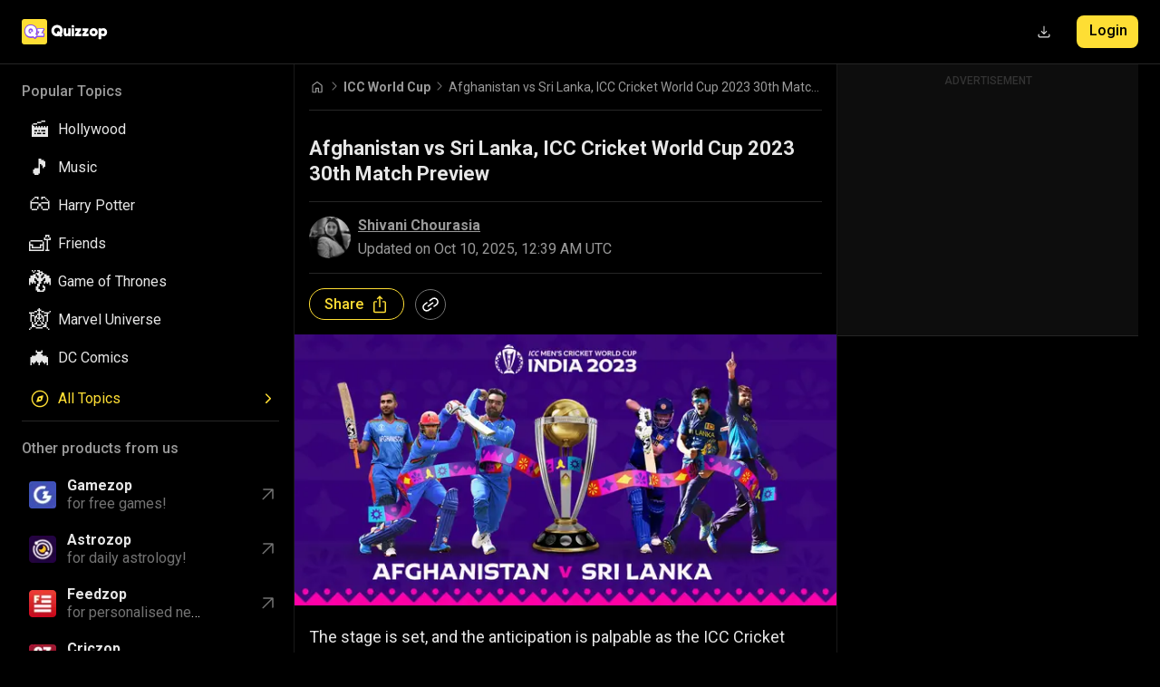

--- FILE ---
content_type: text/html; charset=utf-8
request_url: https://www.quizzop.com/posts/afghanistan-vs-sri-lanka-icc-cricket-world-cup-2023-30th-match-preview
body_size: 96643
content:
<!DOCTYPE html><html class="dark" lang="en"><head><meta charSet="utf-8"/><meta name="viewport" content="width=device-width, user-scalable=no, initial-scale=1"/><meta name="viewport" content="width=device-width, initial-scale=1"/><link rel="preload" as="image" href="/assets/icons/thumb_up.svg" fetchPriority="high"/><link rel="stylesheet" href="/_next/static/css/82affc5a190917db.css" data-precedence="next"/><link rel="stylesheet" href="/_next/static/css/b925898059c374f0.css" data-precedence="next"/><link rel="stylesheet" href="/_next/static/css/6e22abb445ae4cb2.css" data-precedence="next"/><link rel="stylesheet" href="/_next/static/css/a4877280fba07c38.css" data-precedence="next"/><link rel="stylesheet" href="/_next/static/css/2d69bc4142dc2464.css" data-precedence="next"/><link rel="stylesheet" href="/_next/static/css/ec23b63ab5429bb9.css" data-precedence="next"/><link rel="preload" as="script" fetchPriority="low" href="/_next/static/chunks/webpack-f5bc46f55355a564.js"/><script src="/_next/static/chunks/1dd3208c-02146d00aea3a510.js" async=""></script><script src="/_next/static/chunks/7914-210c8bfb7384029d.js" async=""></script><script src="/_next/static/chunks/main-app-e205b6ee5482130b.js" async=""></script><script src="/_next/static/chunks/4805-3c18f6e0095ecb69.js" async=""></script><script src="/_next/static/chunks/777-135f7a1c5f632bd2.js" async=""></script><script src="/_next/static/chunks/6868-bc0ad70d380c126c.js" async=""></script><script src="/_next/static/chunks/9837-89b853b247a322b9.js" async=""></script><script src="/_next/static/chunks/7787-9c024fdec5fbaf13.js" async=""></script><script src="/_next/static/chunks/9380-640adeaa65772042.js" async=""></script><script src="/_next/static/chunks/7754-4af6429bb2e7474b.js" async=""></script><script src="/_next/static/chunks/8876-718de680736cd963.js" async=""></script><script src="/_next/static/chunks/app/layout-cdb7c58ca6e84f33.js" async=""></script><script src="/_next/static/chunks/app/error-75f2b88ab5a979e5.js" async=""></script><script src="/_next/static/chunks/app/not-found-88970cfda4ca3c9d.js" async=""></script><script src="/_next/static/chunks/2629-ad9f9468bbd11b70.js" async=""></script><script src="/_next/static/chunks/app/(home)/layout-a80b583b8fa99c8c.js" async=""></script><script src="/_next/static/chunks/503-72e333596868ea13.js" async=""></script><script src="/_next/static/chunks/7589-f4fcd11ca2ae34db.js" async=""></script><script src="/_next/static/chunks/app/posts/%5BpostTitle%5D/page-4aacf115a69cabf7.js" async=""></script><script src="/_next/static/chunks/app/(home)/page-47ef152c18d6f65c.js" async=""></script><link rel="preload" href="/prebid.js" as="script"/><meta http-equiv="Content-Security-Policy" content="upgrade-insecure-requests"/><link rel="manifest" href="/manifest.json?id=4239"/><meta name="apple-mobile-web-app-capable" content="yes"/><meta name="mobile-web-app-capable" content="yes"/><meta name="apple-mobile-web-app-status-bar-style" content="#FEDE34"/><meta name="apple-mobile-web-app-title" content="Quizzop"/><meta name="theme-color" content="#FEDE34"/><link rel="apple-touch-icon" sizes="180x180" href="/meta-assets/apple-touch-icon.png"/><link rel="apple-touch-startup-icon" sizes="180x180" href="/meta-assets/apple-touch-icon.png"/><link rel="icon" type="image/png" sizes="32x32" href="/meta-assets/favicon-32x32.png"/><link rel="icon" type="image/png" sizes="16x16" href="/meta-assets/favicon-16x16.png"/><title>Afghanistan vs Sri Lanka, ICC Cricket World Cup 2023 Match Preview | Quizzop</title><meta name="description" content="ICC World Cup 2023: Afghanistan faces Sri Lanka in a crucial 30th match. Both teams eye momentum &amp; semi-final hopes. A must-watch clash!"/><meta name="application-name" content="Quizzop"/><meta name="author" content="Shivani Chourasia"/><link rel="manifest" href="/manifest.json?id=4239" crossorigin="use-credentials"/><meta name="referrer" content="no-referrer-when-downgrade"/><meta name="publisher" content="Quizzop"/><meta name="robots" content="index, follow, max-image-preview:large"/><link rel="canonical" href="https://www.quizzop.com/posts/afghanistan-vs-sri-lanka-icc-cricket-world-cup-2023-30th-match-preview"/><meta property="og:title" content="Afghanistan vs Sri Lanka, ICC Cricket World Cup 2023 Match Preview | Quizzop"/><meta property="og:description" content="ICC World Cup 2023: Afghanistan faces Sri Lanka in a crucial 30th match. Both teams eye momentum &amp; semi-final hopes. A must-watch clash!"/><meta property="og:image" content="https://static.platform.gamezop.com/cms/media/1f3d8d68-b9d1-4791-8ec4-b0341694657a.jpeg"/><meta name="twitter:card" content="summary_large_image"/><meta name="twitter:title" content="Afghanistan vs Sri Lanka, ICC Cricket World Cup 2023 Match Preview | Quizzop"/><meta name="twitter:description" content="ICC World Cup 2023: Afghanistan faces Sri Lanka in a crucial 30th match. Both teams eye momentum &amp; semi-final hopes. A must-watch clash!"/><meta name="twitter:image" content="https://static.platform.gamezop.com/cms/media/1f3d8d68-b9d1-4791-8ec4-b0341694657a.jpeg"/><link rel="shortcut icon" href="https://static.quizzop.com/newton/assets/logo-ic.png"/><link rel="icon" href="/favicon.ico"/><link rel="icon" href="/meta-assets/favicon-16x16.png"/><link rel="icon" href="/meta-assets/favicon-32x32.png"/><link rel="apple-touch-icon" href="/meta-assets/apple-touch-icon.png" type="image/png"/><link rel="apple-touch-startup-icon" href="/meta-assets/apple-touch-icon.png" type="image/png"/><script id="global-this">window.globalThis = window</script><script src="/_next/static/chunks/polyfills-42372ed130431b0a.js" noModule=""></script></head><body class="__variable_7e140f" data-theme="dark"><!--$--><style>
      .qc-cmp2-publisher-logo-container .qc-cmp2-header-links{justify-content:flex-end!important}.qc-cmp2-footer{position:sticky!important;bottom:0!important;background:#fff!important}body #qc-cmp2-ui{display:block!important;position:fixed!important;bottom:0!important;margin:30px 0 0!important}body #qc-cmp2-main,body #qc-cmp2-ui,body #qc-cmp2-usp{border-radius:10px}body #qc-cmp2-ui .qc-cmp2-scrollable-section{height:auto}body #qc-cmp2-main .qc-cmp2-close{display:none}body #qc-cmp2-main .qc-cmp2-summary-info{max-height:200px}.qc-cmp2-publisher-logo-container&gt;figure,body #qc-cmp2-main #logo-container{padding-top:10px}body #qc-cmp2-main .qc-cmp2-summary-section .qc-cmp2-summary-info div{padding-bottom:5px;margin-bottom:5px}body #qc-cmp2-main .qc-cmp2-summary-section .qc-cmp2-summary-info div:last-child{margin-bottom:0}body #qc-cmp2-main * span.span-heading{font-size:18px;padding:0}body #qc-cmp2-main .qc-cmp2-consent-info .description,body #qc-cmp2-main .qc-cmp2-home-button{margin-top:10px}body #qc-cmp2-main .qc-cmp2-consent-info{padding:10px 30px}body #qc-cmp2-main .logo-container{display:block;margin-top:10px}body #qc-cmp2-main .qc-cmp2-consent-info .qc-cmp2-publisher-logo-container .qc-cmp2-home-button svg use{fill:#000}body #qc-cmp2-main *{font-family:var(--font-roboto);font-size:14px;line-height:24px}body .qc-cmp2-summary-section{padding:30px 30px 15px}.qc-cmp2-publisher-logo-container&gt;div{justify-content:center!important}body #qc-cmp2-main #qc-usp-title{font-size:20px!important}body #qc-cmp2-main .qc-usp-close-icon{height:26px!important;width:26px!important}body #qc-cmp2-main&gt;div{scrollbar-color:#e0e0e0 #fff}body #qc-cmp2-main button[mode=primary],body #qc-cmp2-main button[mode=secondary]{width:unset!important;flex:1;margin:0}body #qc-cmp2-main div.qc-cmp2-summary-buttons{gap:var(--zop-cmp-buttons-gap);flex-direction:column-reverse}body #qc-cmp2-main button[mode=primary]{background-color:var(--zop-primary-background);border:1px solid #000;border-radius:6px;box-shadow:none;color:var(--zop-primary-foreground);font-size:16px;font-weight:700;letter-spacing:1px;padding:8px 0}body #qc-cmp2-main button[mode=primary]:hover{background-color:var(--zop-primary-foreground--hover);border:1px solid #000}body #qc-cmp2-main button[mode=secondary]{background-color:transparent;box-shadow:none;color:#2c2c2c;font-size:16px;font-weight:500;letter-spacing:1px;border-radius:6px;padding:0;margin:-5px;border:none}body #qc-cmp2-main button[mode=secondary]:hover{background-color:var(--zop-secondary-background)}body #qc-cmp2-main .qc-cmp2-toggle-switch button[aria-checked=true]{background-color:var(--zop-primary-background);border-color:var(--zop-primary-background);color:var(--zop-primary-foreground)}body #qc-cmp2-main .qc-cmp-cleanslate button:focus,body #qc-cmp2-main .qc-cmp-cleanslate input[type=submit]:focus{box-shadow:#fff 0 0 0 2px,var(--zop-primary-background) 0 0 0 0;outline:transparent dotted 2px;outline-offset:2px}.qc-cmp2-list-item .qc-cmp2-toggle-switch .qc-cmp2-toggle p.text.off,.qc-cmp2-list-item .qc-cmp2-toggle-switch .qc-cmp2-toggle p.text.on{color:var(--zop-cmp-buttons-toggle)!important}body #qc-cmp2-main a,body #qc-cmp2-main button{color:#141e23;font-weight:500}body #qc-cmp2-container .qc-usp-container{margin-bottom:15px}.css-bvrdvo.css-bvrdvo .qc-usp-ui-content{margin:10px 0 0;padding:var(--zop-cmp-container-padding);align-items:center;max-width:unset!important}.qc-cmp2-toggle-switch .qc-cmp2-toggle p.text.on,p.text.off{color:var(--zop-secondary-foreground)}.qc-usp-ui-content .qc-usp-ui-form-content{width:100%;max-width:unset!important}body #qc-cmp2-usp .qc-usp-ui-content{max-height:100dvh}@media (orientation:portrait){body #qc-cmp2-ui{height:auto;max-height:100dvh}body #qc-cmp2-ui .qc-cmp2-scrollable-section{height:28vh}body #qc-cmp2-ui .qc-cmp2-summary-section{height:236px}}@media (max-width:600px){body #qc-cmp2-container .qc-usp-ui-form-content{display:flex;flex-direction:column}body #qc-cmp2-container .qc-usp-container&gt;button{flex:1}}body #qc-cmp2-main .qc-cmp2-footer-links&gt;button{margin-top:0;margin-bottom:0}@media (min-width:767px){body #qc-cmp2-main{height:auto}body #qc-cmp2-main figure{padding-bottom:10px}body #qc-cmp2-ui{position:relative!important;height:auto}body #qc-cmp2-main *{font-family:var(--font-roboto);font-size:14px;line-height:24px}body #qc-cmp2-main .qc-cmp2-consent-info{padding:6px 30px 10px}body #qc-cmp2-main div.qc-cmp2-summary-buttons{flex-direction:row}body #qc-cmp2-main button[mode=secondary]{margin:0;padding:12px 0}}
      </style><!--/$--><div id="coreContainer" class=""><aside class="sidemenu_sidemenuContainer__m3IwS"><div class="sidemenu_sidemenu__CmNIv"><div><div class="sidemenu_sidemenuHeader___8fBB"><a href="/"><img alt="quizzop-logo" loading="lazy" width="104" height="28" decoding="async" data-nimg="1" style="color:transparent" src="/assets/icons/quizzop-logo.svg"/></a></div><div class="sidemenu_sidemenuBody__vTHOE"><!--$--><div class="sidemenu_accordionContainer__0X2Pt"><div class="accordion_accordion__CbPu2 accordion_active__ZMolp sidemenu_allTopicsAccordion__Hx3SE"><button class="button_button__g4Ovi button_unstyled__RgQMj accordion_accordionButton__G43vC">Popular Topics</button><div class="accordion_accordionList__4Jk3u accordion_active__ZMolp"><span role="button" tabindex="0" class="accordion_accordionItem__51jyc"><a href="/topics/hollywood"><p class="accordion_sidemenuIcon__RHv9Z">🎬</p><p>Hollywood</p></a></span><span role="button" tabindex="0" class="accordion_accordionItem__51jyc"><a href="/topics/music"><p class="accordion_sidemenuIcon__RHv9Z">🎵</p><p>Music</p></a></span><span role="button" tabindex="0" class="accordion_accordionItem__51jyc"><a href="/topics/harry-potter"><p class="accordion_sidemenuIcon__RHv9Z">👓</p><p>Harry Potter</p></a></span><span role="button" tabindex="0" class="accordion_accordionItem__51jyc"><a href="/topics/friends"><p class="accordion_sidemenuIcon__RHv9Z">🛋️</p><p>Friends</p></a></span><span role="button" tabindex="0" class="accordion_accordionItem__51jyc"><a href="/topics/game-of-thrones"><p class="accordion_sidemenuIcon__RHv9Z">🐉</p><p>Game of Thrones</p></a></span><span role="button" tabindex="0" class="accordion_accordionItem__51jyc"><a href="/topics/marvel-universe"><p class="accordion_sidemenuIcon__RHv9Z">🕸️</p><p>Marvel Universe</p></a></span><span role="button" tabindex="0" class="accordion_accordionItem__51jyc"><a href="/topics/dc-comics"><p class="accordion_sidemenuIcon__RHv9Z">🦇</p><p>DC Comics</p></a></span></div></div></div><!--/$--><button class="button_button__g4Ovi button_unstyled__RgQMj sidemenu_exploreMoreButton__G4yFp"><span><img alt="explore-icon" loading="lazy" width="24" height="24" decoding="async" data-nimg="1" style="color:transparent" src="/assets/icons/explore.svg"/><p>All Topics</p></span><img alt="right-arrow" loading="lazy" width="24" height="24" decoding="async" data-nimg="1" style="color:transparent" src="/assets/icons/greater-than-arrow.svg"/></button><!--$--><div class="accordion_accordion__CbPu2 accordion_active__ZMolp sidemenu_otherProductsList__sq_EX"><button class="button_button__g4Ovi button_unstyled__RgQMj accordion_accordionButton__G43vC">Other products from us</button><div class="accordion_accordionList__4Jk3u accordion_active__ZMolp"><a target="_blank" class="sidemenu_otherProductsItem__5RYkm" href="https://cfuucl7YgA.play.gamezop.com"><div><img alt="https://static.quizzop.com/newton/assets/icons/gamezop_icon.png" loading="lazy" width="30" height="30" decoding="async" data-nimg="1" style="color:transparent" srcSet="/_next/image?url=https%3A%2F%2Fstatic.quizzop.com%2Fnewton%2Fassets%2Ficons%2Fgamezop_icon.png&amp;w=32&amp;q=75 1x, /_next/image?url=https%3A%2F%2Fstatic.quizzop.com%2Fnewton%2Fassets%2Ficons%2Fgamezop_icon.png&amp;w=64&amp;q=75 2x" src="/_next/image?url=https%3A%2F%2Fstatic.quizzop.com%2Fnewton%2Fassets%2Ficons%2Fgamezop_icon.png&amp;w=64&amp;q=75"/><p><strong>Gamezop</strong> <br /> <span> for free games! </span></p></div><img alt="arrow-icon" loading="lazy" width="24" height="24" decoding="async" data-nimg="1" style="color:transparent" src="/assets/icons/arrow.svg"/></a><a target="_blank" class="sidemenu_otherProductsItem__5RYkm" href="https://6302.read.astrozop.com"><div><img alt="https://static.quizzop.com/newton/assets/icons/astrozop_icon.png" loading="lazy" width="30" height="30" decoding="async" data-nimg="1" style="color:transparent" srcSet="/_next/image?url=https%3A%2F%2Fstatic.quizzop.com%2Fnewton%2Fassets%2Ficons%2Fastrozop_icon.png&amp;w=32&amp;q=75 1x, /_next/image?url=https%3A%2F%2Fstatic.quizzop.com%2Fnewton%2Fassets%2Ficons%2Fastrozop_icon.png&amp;w=64&amp;q=75 2x" src="/_next/image?url=https%3A%2F%2Fstatic.quizzop.com%2Fnewton%2Fassets%2Ficons%2Fastrozop_icon.png&amp;w=64&amp;q=75"/><p><strong>Astrozop</strong> <br /> <span> for daily astrology! </span></p></div><img alt="arrow-icon" loading="lazy" width="24" height="24" decoding="async" data-nimg="1" style="color:transparent" src="/assets/icons/arrow.svg"/></a><a target="_blank" class="sidemenu_otherProductsItem__5RYkm" href="https://5571.read.newszop.com"><div><img alt="https://static.gamezop.com/comet/assets/img2/products/feedzop_icon.png" loading="lazy" width="30" height="30" decoding="async" data-nimg="1" style="color:transparent" srcSet="/_next/image?url=https%3A%2F%2Fstatic.gamezop.com%2Fcomet%2Fassets%2Fimg2%2Fproducts%2Ffeedzop_icon.png&amp;w=32&amp;q=75 1x, /_next/image?url=https%3A%2F%2Fstatic.gamezop.com%2Fcomet%2Fassets%2Fimg2%2Fproducts%2Ffeedzop_icon.png&amp;w=64&amp;q=75 2x" src="/_next/image?url=https%3A%2F%2Fstatic.gamezop.com%2Fcomet%2Fassets%2Fimg2%2Fproducts%2Ffeedzop_icon.png&amp;w=64&amp;q=75"/><p><strong>Feedzop</strong> <br /> <span> for personalised news! </span></p></div><img alt="arrow-icon" loading="lazy" width="24" height="24" decoding="async" data-nimg="1" style="color:transparent" src="/assets/icons/arrow.svg"/></a><a target="_blank" class="sidemenu_otherProductsItem__5RYkm" href="https://6508.read.criczop.com"><div><img alt="https://static.quizzop.com/newton/assets/icons/criczop.png" loading="lazy" width="30" height="30" decoding="async" data-nimg="1" style="color:transparent" srcSet="/_next/image?url=https%3A%2F%2Fstatic.quizzop.com%2Fnewton%2Fassets%2Ficons%2Fcriczop.png&amp;w=32&amp;q=75 1x, /_next/image?url=https%3A%2F%2Fstatic.quizzop.com%2Fnewton%2Fassets%2Ficons%2Fcriczop.png&amp;w=64&amp;q=75 2x" src="/_next/image?url=https%3A%2F%2Fstatic.quizzop.com%2Fnewton%2Fassets%2Ficons%2Fcriczop.png&amp;w=64&amp;q=75"/><p><strong>Criczop</strong> <br /> <span> for everything cricket! </span></p></div><img alt="arrow-icon" loading="lazy" width="24" height="24" decoding="async" data-nimg="1" style="color:transparent" src="/assets/icons/arrow.svg"/></a></div></div><!--/$--></div></div></div></aside><main id="rootMain" class=""><!--$--><!--$?--><template id="B:0"></template><div class="style_navSpinnerOverlay____bKo"><div class="style_spinLoader__oUL15"></div></div><!--/$--><!--/$--></main></div><section aria-label="Notifications alt+T" tabindex="-1" aria-live="polite" aria-relevant="additions text" aria-atomic="false"></section><!--$--><!--$!--><template data-dgst="BAILOUT_TO_CLIENT_SIDE_RENDERING"></template><!--/$--><!--/$--><script src="/_next/static/chunks/webpack-f5bc46f55355a564.js" async=""></script><div hidden id="S:0"><header class="header_header__CF9fu"><div class="header_innerContentContainer__7sumk"><div class="header_logoContainer__h0kcy"><a class="header_quizzopLogo__eeKoy" href="/"><img alt="quizzop-logo" loading="lazy" width="97" height="28" decoding="async" data-nimg="1" style="color:transparent" src="/assets/icons/quizzop-logo.svg"/></a></div><div class="header_loginContainer__C8VJR"><button class="button_button__g4Ovi button_unstyled__RgQMj header_downloadBtn__dIiel"><img alt="download button" loading="lazy" width="24" height="24" decoding="async" data-nimg="1" style="color:transparent" src="/assets/icons/download.svg"/></button><a class="styles_defaultButton__kJsfH header_loginBtn__wVOf3" href="/login">Login</a></div></div></header><div class="breadcrumb_breadcrumb__xsCUg" aria-label="breadcrumb"><a class="breadcrumb_link__Q6ib6" href="/"><svg width="18" height="18" viewBox="0 0 18 18" fill="none" xmlns="http://www.w3.org/2000/svg"><mask id="mask0_2484_16133" style="mask-type:alpha" maskUnits="userSpaceOnUse" x="0" y="0" width="18" height="18"><rect width="18" height="18" fill="#D9D9D9"></rect></mask><g mask="url(#mask0_2484_16133)"><path d="M4.5 14.2497H7.00969V10.4708C7.00969 10.2788 7.07463 10.1178 7.2045 9.98778C7.3345 9.85791 7.4955 9.79297 7.6875 9.79297H10.3125C10.5045 9.79297 10.6655 9.85791 10.7955 9.98778C10.9254 10.1178 10.9903 10.2788 10.9903 10.4708V14.2497H13.5V7.61497C13.5 7.57659 13.4916 7.54178 13.4747 7.51053C13.4579 7.47928 13.4351 7.45159 13.4062 7.42747L9.13706 4.21841C9.09856 4.18478 9.05288 4.16797 9 4.16797C8.94712 4.16797 8.90144 4.18478 8.86294 4.21841L4.59375 7.42747C4.56488 7.45159 4.54206 7.47928 4.52531 7.51053C4.50844 7.54178 4.5 7.57659 4.5 7.61497V14.2497ZM3.375 14.2497V7.61497C3.375 7.40034 3.423 7.19703 3.519 7.00503C3.61512 6.81291 3.74787 6.65472 3.91725 6.53047L8.18663 3.31409C8.4235 3.13334 8.69425 3.04297 8.99888 3.04297C9.3035 3.04297 9.575 3.13334 9.81338 3.31409L14.0828 6.53047C14.2521 6.65472 14.3849 6.81291 14.481 7.00503C14.577 7.19703 14.625 7.40034 14.625 7.61497V14.2497C14.625 14.5564 14.5142 14.8206 14.2926 15.0422C14.0709 15.2638 13.8068 15.3747 13.5 15.3747H10.5433C10.3512 15.3747 10.1902 15.3097 10.0603 15.1797C9.93031 15.0498 9.86531 14.8888 9.86531 14.6967V10.918H8.13469V14.6967C8.13469 14.8888 8.06969 15.0498 7.93969 15.1797C7.80981 15.3097 7.64881 15.3747 7.45669 15.3747H4.5C4.19325 15.3747 3.92906 15.2638 3.70744 15.0422C3.48581 14.8206 3.375 14.5564 3.375 14.2497Z" fill="#999999"></path></g></svg></a><span class="breadcrumb_separator__WyDXo"><svg width="12" height="12" viewBox="0 0 12 12" fill="none" xmlns="http://www.w3.org/2000/svg"><mask id="mask0_2484_16134" style="mask-type:alpha" maskUnits="userSpaceOnUse" x="0" y="0" width="12" height="12"><rect width="12" height="12" fill="#D9D9D9"></rect></mask><g mask="url(#mask0_2484_16134)"><path d="M7.4155 6L3.64913 2.23363C3.5498 2.13429 3.50142 2.01604 3.504 1.87887C3.50659 1.74171 3.55755 1.62342 3.65688 1.524C3.75621 1.42467 3.87446 1.375 4.01163 1.375C4.1488 1.375 4.26709 1.42467 4.3665 1.524L8.19438 5.35963C8.28471 5.45004 8.35167 5.55133 8.39525 5.6635C8.43892 5.77567 8.46075 5.88783 8.46075 6C8.46075 6.11217 8.43892 6.22433 8.39525 6.3365C8.35167 6.44867 8.28471 6.54996 8.19438 6.64038L4.35875 10.476C4.25942 10.5753 4.14246 10.6237 4.00788 10.6211C3.87321 10.6185 3.75621 10.5676 3.65688 10.4683C3.55755 10.3689 3.50788 10.2507 3.50788 10.1135C3.50788 9.97633 3.55755 9.85804 3.65688 9.75863L7.4155 6Z" fill="#737373"></path></g></svg></span><a class="breadcrumb_link__Q6ib6" href="/topics/icc-world-cup"><span>ICC World Cup</span></a><span class="breadcrumb_separator__WyDXo"><svg width="12" height="12" viewBox="0 0 12 12" fill="none" xmlns="http://www.w3.org/2000/svg"><mask id="mask0_2484_16134" style="mask-type:alpha" maskUnits="userSpaceOnUse" x="0" y="0" width="12" height="12"><rect width="12" height="12" fill="#D9D9D9"></rect></mask><g mask="url(#mask0_2484_16134)"><path d="M7.4155 6L3.64913 2.23363C3.5498 2.13429 3.50142 2.01604 3.504 1.87887C3.50659 1.74171 3.55755 1.62342 3.65688 1.524C3.75621 1.42467 3.87446 1.375 4.01163 1.375C4.1488 1.375 4.26709 1.42467 4.3665 1.524L8.19438 5.35963C8.28471 5.45004 8.35167 5.55133 8.39525 5.6635C8.43892 5.77567 8.46075 5.88783 8.46075 6C8.46075 6.11217 8.43892 6.22433 8.39525 6.3365C8.35167 6.44867 8.28471 6.54996 8.19438 6.64038L4.35875 10.476C4.25942 10.5753 4.14246 10.6237 4.00788 10.6211C3.87321 10.6185 3.75621 10.5676 3.65688 10.4683C3.55755 10.3689 3.50788 10.2507 3.50788 10.1135C3.50788 9.97633 3.55755 9.85804 3.65688 9.75863L7.4155 6Z" fill="#737373"></path></g></svg></span><span class="breadcrumb_title__fhalQ" title="Afghanistan vs Sri Lanka, ICC Cricket World Cup 2023 30th Match Preview">Afghanistan vs Sri Lanka, ICC Cricket World Cup 2023 30th Match Preview</span></div><hr class="divider withMoreMargin"/><script type="application/ld+json">{"@context":"https://schema.org","@type":"NewsArticle","mainEntityOfPage":"https://www.quizzop.com/posts/afghanistan-vs-sri-lanka-icc-cricket-world-cup-2023-30th-match-preview","headline":"Afghanistan vs Sri Lanka, ICC Cricket World Cup 2023 30th Match Preview","description":"ICC World Cup 2023: Afghanistan faces Sri Lanka in a crucial 30th match. Both teams eye momentum & semi-final hopes. A must-watch clash!","image":{"@type":"ImageObject","url":"https://static.platform.gamezop.com/cms/media/1f3d8d68-b9d1-4791-8ec4-b0341694657a.jpeg"},"articleBody":"","datePublished":"2023-10-30T04:21:55.000Z","dateModified":"2025-10-10T00:39:59.391Z","author":{"@type":"Person","@id":"https://www.quizzop.com/authors/shivani#person","name":"Shivani Chourasia","url":"https://www.quizzop.com/authors/shivani"},"publisher":{"@type":"NewsMediaOrganization","@id":"https://www.quizzop.com/#organization","url":"https://www.quizzop.com/"}}</script><section><div class="my-16"><div class="blog_blog_container__x7RMa styles-module_blog_container__QJJ9y"><div class="styles-module_blog_top_section__xH-QQ"><h1 class="blog_main_heading__1fQ5J">Afghanistan vs Sri Lanka, ICC Cricket World Cup 2023 30th Match Preview</h1><hr class="divider withMargin"/><div><div class="post-meta_meta__luFfp"><img alt="shivani" loading="lazy" width="46" height="46" decoding="async" data-nimg="1" class="post-meta_authorImage__Gdpu7" style="color:transparent" srcSet="/_next/image?url=https%3A%2F%2Fstatic.platform.gamezop.com%2Fcms%2Fmedia%2Fshivani.png&amp;w=48&amp;q=75 1x, /_next/image?url=https%3A%2F%2Fstatic.platform.gamezop.com%2Fcms%2Fmedia%2Fshivani.png&amp;w=96&amp;q=75 2x" src="/_next/image?url=https%3A%2F%2Fstatic.platform.gamezop.com%2Fcms%2Fmedia%2Fshivani.png&amp;w=96&amp;q=75"/><div class="post-meta_author__JUeUJ"><a class="post-meta_authorName__h_JDf" href="/authors/shivani">Shivani Chourasia</a><span>Updated on <time dateTime="2025-10-10T00:39:59.391Z">Oct 10, 2025, 12:39 AM UTC</time></span></div></div></div><hr class="divider withMargin"/><div><div class="post-meta_share__jZJAH"><div class="post-meta_shareIcon__xwDYI">Share<img alt="share" loading="lazy" width="20" height="20" decoding="async" data-nimg="1" style="color:transparent" src="/assets/icons/ios_share_yellow.svg"/></div><div class="post-meta_shareOption__Pzo92"><img alt="copy" loading="lazy" width="18" height="18" decoding="async" data-nimg="1" style="color:transparent" src="/assets/icons/link.svg"/></div></div></div><hr class="divider withMargin"/></div><div class="blog_title_image_container__lDSZs"><img alt="image-alt" loading="lazy" width="500" height="300" decoding="async" data-nimg="1" class="styles-module_title_image__8jKvD" style="color:transparent" srcSet="/_next/image?url=https%3A%2F%2Fstatic.platform.gamezop.com%2Fcms%2Fmedia%2F1f3d8d68-b9d1-4791-8ec4-b0341694657a.jpeg&amp;w=640&amp;q=75 1x, /_next/image?url=https%3A%2F%2Fstatic.platform.gamezop.com%2Fcms%2Fmedia%2F1f3d8d68-b9d1-4791-8ec4-b0341694657a.jpeg&amp;w=1080&amp;q=75 2x" src="/_next/image?url=https%3A%2F%2Fstatic.platform.gamezop.com%2Fcms%2Fmedia%2F1f3d8d68-b9d1-4791-8ec4-b0341694657a.jpeg&amp;w=1080&amp;q=75"/></div><article class="blog_article__07ilu"><p>The stage is set, and the anticipation is palpable as the ICC Cricket World Cup 2023 brings to the fore an exhilarating encounter between Afghanistan and Sri Lanka. Situated at the crossroads of their World Cup journey, both teams are on the hunt for a coveted semi-final berth. Pune will be buzzing with excitement as fans from both nations converge on the MCA Stadium, eagerly awaiting a showdown. With the two teams demonstrating formidable recent form, the stakes couldn&#x27;t be higher. Buckle up, cricket aficionados; an epic battle is on the horizon!</p><h2 class="blog_h2__WW__o">Venue Insights</h2><img alt="image-alt" loading="lazy" width="500" height="350" decoding="async" data-nimg="1" style="color:transparent" srcSet="/_next/image?url=https%3A%2F%2Fstatic.platform.gamezop.com%2Fcms%2Fmedia%2F782d4904-b810-4fa8-bb35-bbe9fbb5b74f.jpeg&amp;w=640&amp;q=75 1x, /_next/image?url=https%3A%2F%2Fstatic.platform.gamezop.com%2Fcms%2Fmedia%2F782d4904-b810-4fa8-bb35-bbe9fbb5b74f.jpeg&amp;w=1080&amp;q=75 2x" src="/_next/image?url=https%3A%2F%2Fstatic.platform.gamezop.com%2Fcms%2Fmedia%2F782d4904-b810-4fa8-bb35-bbe9fbb5b74f.jpeg&amp;w=1080&amp;q=75"/><p>The MCA Stadium in Pune is notable for its blend of batting and bowling-friendly conditions. Historically, the stadium has facilitated high scores while also offering aid to spinners, as evidenced by its hosting of eight ODIs. Its open layout allows the ball to move swiftly, favouring batsmen. However, the prevailing breezes during evening matches give fast bowlers an edge. Dew in the latter half can further influence match strategies. Owing to these unique conditions, captains typically prefer batting first. The venue&#x27;s balanced pitch has ensured thrilling encounters, making it a favourite amongst cricket enthusiasts.</p><h2 class="blog_h2__WW__o">Form Guide - Afghanistan</h2><img alt="image-alt" loading="lazy" width="500" height="350" decoding="async" data-nimg="1" style="color:transparent" srcSet="/_next/image?url=https%3A%2F%2Fstatic.platform.gamezop.com%2Fcms%2Fmedia%2F9f9c5532-ec65-454f-8a05-bc0667f9434c.jpeg&amp;w=640&amp;q=75 1x, /_next/image?url=https%3A%2F%2Fstatic.platform.gamezop.com%2Fcms%2Fmedia%2F9f9c5532-ec65-454f-8a05-bc0667f9434c.jpeg&amp;w=1080&amp;q=75 2x" src="/_next/image?url=https%3A%2F%2Fstatic.platform.gamezop.com%2Fcms%2Fmedia%2F9f9c5532-ec65-454f-8a05-bc0667f9434c.jpeg&amp;w=1080&amp;q=75"/><p>Afghanistan&#x27;s journey in the tournament mirrors a thrilling screenplay with its highs and lows. Their losses against cricketing giants like India and New Zealand were anticipated by pundits. But the shock came with the unexpected defeat at the hands of Bangladesh, a game that threw many predictions off track. On the flip side, victories against England and Pakistan, two of the most esteemed teams in cricket, have been the silver lining. These wins are not just statistics; they&#x27;ve showcased Afghanistan&#x27;s evolution from underdogs to formidable opponents. The team&#x27;s inconsistency, reflected in their recent record of WLWLL, also adds to their unpredictability and danger.</p><h2 class="blog_h2__WW__o">Form Guide - Sri Lanka</h2><img alt="image-alt" loading="lazy" width="500" height="350" decoding="async" data-nimg="1" style="color:transparent" srcSet="/_next/image?url=https%3A%2F%2Fstatic.platform.gamezop.com%2Fcms%2Fmedia%2Fa680cccb-1b75-46b3-af8b-02e137d3a6c6.jpeg&amp;w=640&amp;q=75 1x, /_next/image?url=https%3A%2F%2Fstatic.platform.gamezop.com%2Fcms%2Fmedia%2Fa680cccb-1b75-46b3-af8b-02e137d3a6c6.jpeg&amp;w=1080&amp;q=75 2x" src="/_next/image?url=https%3A%2F%2Fstatic.platform.gamezop.com%2Fcms%2Fmedia%2Fa680cccb-1b75-46b3-af8b-02e137d3a6c6.jpeg&amp;w=1080&amp;q=75"/><p>Sri Lanka&#x27;s trajectory in the tournament has been a mix of determination and missed opportunities. Consecutive losses against heavyweights like South Africa, Pakistan, and Australia were a blow to their confidence. Yet, the Lions showcased their resilience with back-to-back wins against the Netherlands and the formidable English side. The latter was more than a win; it was a statement to their critics. Their recent encounters with Afghanistan, registering a positive head-to-head ratio, will be a morale boost. Their form of WWLLL, though not ideal, indicates that they have the momentum, which could be vital in crunch games.</p><div class="display-ad_displayAdWrapper__nO4Kb display-ad_withoutMargin__02dO3"><!--$?--><template id="B:1"></template><div style="width:300px;height:250px" class="style-module_shimmer_placeholder__OPdgP"></div><!--/$--></div><h2 class="blog_h2__WW__o">Players to Watch</h2><img alt="image-alt" loading="lazy" width="500" height="350" decoding="async" data-nimg="1" style="color:transparent" srcSet="/_next/image?url=https%3A%2F%2Fstatic.platform.gamezop.com%2Fcms%2Fmedia%2F34192955-da83-4b8a-b65d-439af5d9f8cd.jpeg&amp;w=640&amp;q=75 1x, /_next/image?url=https%3A%2F%2Fstatic.platform.gamezop.com%2Fcms%2Fmedia%2F34192955-da83-4b8a-b65d-439af5d9f8cd.jpeg&amp;w=1080&amp;q=75 2x" src="/_next/image?url=https%3A%2F%2Fstatic.platform.gamezop.com%2Fcms%2Fmedia%2F34192955-da83-4b8a-b65d-439af5d9f8cd.jpeg&amp;w=1080&amp;q=75"/><p><strong>Rashid Khan</strong> - Afghanistan&#x27;s spin sensation, Rashid Khan, hasn&#x27;t quite replicated his T20I success in this ODI World Cup, picking up a modest six wickets in five games. However, his history against Sri Lanka paints a more promising picture. In six innings against the Lankan Lions, he&#x27;s bagged 11 wickets at a commendable average of 18.54, being wicketless in only one of those innings. Rashid&#x27;s expertise could well be the key to unravelling Sri Lanka&#x27;s vulnerable middle and lower order, something Afghanistan successfully did in the warm-ups.</p><p><strong>Pathum Nissanka</strong> - For Sri Lanka, the shining star has undoubtedly been Pathum Nissanka. Once seen as a Test specialist after his debut in 2021, his transition into the ODI setup wasn&#x27;t without hiccups. But selectors&#x27; patience has been rewarded. Since being promoted as a regular opener after a series of low scores, Nissanka has transformed his game, scoring 13 fifties and three centuries in 36 innings. With an average standing at 39.97, he&#x27;s elevated his game in this World Cup, notching up four consecutive fifties at an impressive average of 60.75. His growing aggression is evident too, with a strike rate of 91.35 in the tournament, a significant jump from his previous 83.64.</p><h2 class="blog_h2__WW__o">Team Composition</h2><img alt="image-alt" loading="lazy" width="500" height="350" decoding="async" data-nimg="1" style="color:transparent" srcSet="/_next/image?url=https%3A%2F%2Fstatic.platform.gamezop.com%2Fcms%2Fmedia%2Fc9890408-8426-4109-836b-498cd15d03d9.jpeg&amp;w=640&amp;q=75 1x, /_next/image?url=https%3A%2F%2Fstatic.platform.gamezop.com%2Fcms%2Fmedia%2Fc9890408-8426-4109-836b-498cd15d03d9.jpeg&amp;w=1080&amp;q=75 2x" src="/_next/image?url=https%3A%2F%2Fstatic.platform.gamezop.com%2Fcms%2Fmedia%2Fc9890408-8426-4109-836b-498cd15d03d9.jpeg&amp;w=1080&amp;q=75"/><p>The six-day hiatus for Afghanistan would&#x27;ve served as a much-needed breather, allowing introspection and strategy overhaul. Speculations hint at Fazalhaq Farooqi stepping in for Noor Ahmad, potentially strengthening their bowling attack. Sri Lanka, grappling with Lahiru Kumara&#x27;s unfortunate injury, might find solace in Dushmantha Chameera&#x27;s experience and prowess. Kusal Perera&#x27;s dwindling form is a conundrum they&#x27;d want to solve sooner rather than later, potentially paving the way for the experienced Dimuth Karunaratne.</p><h2 class="blog_h2__WW__o">Pitch and Weather Report</h2><img alt="image-alt" loading="lazy" width="500" height="350" decoding="async" data-nimg="1" style="color:transparent" srcSet="/_next/image?url=https%3A%2F%2Fstatic.platform.gamezop.com%2Fcms%2Fmedia%2Fc7ee36e5-f1e0-4814-b1fd-c40690d63b1f.jpeg&amp;w=640&amp;q=75 1x, /_next/image?url=https%3A%2F%2Fstatic.platform.gamezop.com%2Fcms%2Fmedia%2Fc7ee36e5-f1e0-4814-b1fd-c40690d63b1f.jpeg&amp;w=1080&amp;q=75 2x" src="/_next/image?url=https%3A%2F%2Fstatic.platform.gamezop.com%2Fcms%2Fmedia%2Fc7ee36e5-f1e0-4814-b1fd-c40690d63b1f.jpeg&amp;w=1080&amp;q=75"/><p>Pune&#x27;s pitch offers a balanced duel between the willow and the cherry. While batters enjoy the trueness of the surface, bowlers, with the right skills, can make inroads. Evening matches, however, might see bowlers tussling with dew. As for the weather, it&#x27;s quintessential Pune – sunny and vibrant. The forecasted 33°C ensures players will need to keep their hydration in check, and the gentle 13 mph breeze might offer some relief. Fans can expect an exhilarating contest without any weather-induced interruptions.</p><div class="display-ad_displayAdWrapper__nO4Kb display-ad_withoutMargin__02dO3"><!--$?--><template id="B:2"></template><div style="width:300px;height:250px" class="style-module_shimmer_placeholder__OPdgP"></div><!--/$--></div><h2 class="blog_h2__WW__o">Predicted Line-ups</h2><img alt="image-alt" loading="lazy" width="500" height="350" decoding="async" data-nimg="1" style="color:transparent" srcSet="/_next/image?url=https%3A%2F%2Fstatic.platform.gamezop.com%2Fcms%2Fmedia%2Fa4f46770-6d97-4d92-9ebe-10f958c7e91f.jpeg&amp;w=640&amp;q=75 1x, /_next/image?url=https%3A%2F%2Fstatic.platform.gamezop.com%2Fcms%2Fmedia%2Fa4f46770-6d97-4d92-9ebe-10f958c7e91f.jpeg&amp;w=1080&amp;q=75 2x" src="/_next/image?url=https%3A%2F%2Fstatic.platform.gamezop.com%2Fcms%2Fmedia%2Fa4f46770-6d97-4d92-9ebe-10f958c7e91f.jpeg&amp;w=1080&amp;q=75"/><p><strong>Afghanistan (Probable)</strong><br/>Rahmat Shah, Mujeeb Ur Rahman, Azmatullah Omarzai, Hashmatullah Shahidi (capt), Ibrahim Zadran, Naveen-ul-Haq, Ikram Alikhil (wk), Rashid Khan, Rahmanullah Gurbaz, Mohammad Nabi, Fazalhaq Farooqi</p><p><strong>Sri Lanka (Probable)</strong><br/>Dhananjaya de Silva, Maheesh Theekshana, Sadeera Samarawickrama, Kasun Rajitha, Kusal Mendis (capt, wk), Charith Asalanka, Pathum Nissanka, Angelo Mathews, Dushmantha Chameera, Kusal Perera/Dimuth Karunaratne, Dilshan Madushanka</p><h2 class="blog_h2__WW__o">Dream11 Prediction</h2><img alt="image-alt" loading="lazy" width="500" height="350" decoding="async" data-nimg="1" style="color:transparent" srcSet="/_next/image?url=https%3A%2F%2Fstatic.platform.gamezop.com%2Fcms%2Fmedia%2F58df2992-99b0-4b69-aa5a-11f8fd75416a.jpeg&amp;w=640&amp;q=75 1x, /_next/image?url=https%3A%2F%2Fstatic.platform.gamezop.com%2Fcms%2Fmedia%2F58df2992-99b0-4b69-aa5a-11f8fd75416a.jpeg&amp;w=1080&amp;q=75 2x" src="/_next/image?url=https%3A%2F%2Fstatic.platform.gamezop.com%2Fcms%2Fmedia%2F58df2992-99b0-4b69-aa5a-11f8fd75416a.jpeg&amp;w=1080&amp;q=75"/><h2 class="blog_h2__WW__o">Broadcast Details</h2><img alt="image-alt" loading="lazy" width="500" height="350" decoding="async" data-nimg="1" style="color:transparent" srcSet="/_next/image?url=https%3A%2F%2Fstatic.platform.gamezop.com%2Fcms%2Fmedia%2F59c31da1-f82b-4842-a791-28c260ccd5fe.jpeg&amp;w=640&amp;q=75 1x, /_next/image?url=https%3A%2F%2Fstatic.platform.gamezop.com%2Fcms%2Fmedia%2F59c31da1-f82b-4842-a791-28c260ccd5fe.jpeg&amp;w=1080&amp;q=75 2x" src="/_next/image?url=https%3A%2F%2Fstatic.platform.gamezop.com%2Fcms%2Fmedia%2F59c31da1-f82b-4842-a791-28c260ccd5fe.jpeg&amp;w=1080&amp;q=75"/><p>Match 30 of the World Cup 2023, featuring Afghanistan versus Sri Lanka, will be telecast live on the Star Sports network, available in various languages. For those in India, the match can also be streamed live on the Disney+ Hotstar app and its official website. This encounter is scheduled to take place at the MCA Stadium in Pune on Monday, October 30. The game will commence at 2 pm IST or 8:30 am GMT.</p><h2 class="blog_h2__WW__o">Conclusion</h2><p>As the shadows of the World Cup&#x27;s climax loom closer, the pressure and intensity magnify manifold. The face-off between Afghanistan and Sri Lanka isn&#x27;t just about showcasing cricketing prowess; it&#x27;s a testament to their grit, passion, and the burning desire to etch their names in the annals of cricketing history.</p><div class="display-ad_displayAdWrapper__nO4Kb display-ad_withoutMargin__02dO3"><!--$?--><template id="B:3"></template><div style="width:300px;height:250px" class="style-module_shimmer_placeholder__OPdgP"></div><!--/$--></div><p>Every ball bowled and every run scored will resonate with the hopes of millions. The journey thus far has been a rollercoaster of emotions, and this match promises to be the crescendo. Prepare for a riveting spectacle, as cricket&#x27;s finest gladiators lock horns in Pune!</p><p>For live match commentary and ball by ball updates of today&#x27;s matches visit <a class="blog_link__QCrPm" href="https://www.criczop.com/">www.criczop.com</a></p></article></div></div><div class="blog_btnSection__qyJDd"><section class="quiz-buttons_container__sYKSK" data-test-id="post-navigation-container"><button class="button_button__g4Ovi button_share__RNwgU" data-test-id="share-post-button"><img alt="share" loading="lazy" width="20" height="20" decoding="async" data-nimg="1" class="quiz-buttons_shareIcon___iujE" style="color:transparent" src="/assets/icons/ios_share_black.svg"/><p class="quiz-buttons_sharePostText__DDl3c">Share with friends</p></button></section></div></section><hr class="divider withMargin" data-test-id="post-divider"/><section class="post-rating_feedbackContainer__sZNOt" data-test-id="feedback-container"><p class="post-rating_feedbackQuestion__pNXbc" data-test-id="feedback-question">🤔 Did you like this post?</p><div class="post-rating_feedbackButtons__0pp2g" data-test-id="feedback-buttons"><button class="button_button__g4Ovi post-rating_feedbackButton__3JhW1" aria-label="Like quiz" data-test-id="like-button"><div><img alt="thumbs-up" fetchPriority="high" width="30" height="30" decoding="async" data-nimg="1" class="post-rating_thumbsUpImage__Pv5oZ" style="color:transparent" src="/assets/icons/thumb_up.svg"/></div><div class="post-rating_dot__aD8BB post-rating_topLeft__DUp7F"></div><div class="post-rating_dot__aD8BB post-rating_topRight__228ge"></div><div class="post-rating_dot__aD8BB post-rating_bottomRight__PSXRO"></div><div class="post-rating_dot__aD8BB post-rating_bottomLeft__DTeRQ"></div></button><button class="button_button__g4Ovi post-rating_feedbackButton__3JhW1" aria-label="Dislike quiz" data-test-id="dislike-button"><div><img alt="thumbs-down" fetchPriority="high" width="30" height="30" decoding="async" data-nimg="1" class="post-rating_thumbsDownImage__UMX__" style="color:transparent" src="/assets/icons/thumb_up.svg"/></div></button></div></section><template id="P:4"></template><script type="application/ld+json">{"@context":"https://schema.org","@graph":[{"@type":"WebPage","@id":"https://www.quizzop.com/posts/afghanistan-vs-sri-lanka-icc-cricket-world-cup-2023-30th-match-preview#webpage","url":"https://www.quizzop.com/posts/afghanistan-vs-sri-lanka-icc-cricket-world-cup-2023-30th-match-preview","name":"Afghanistan vs Sri Lanka, ICC Cricket World Cup 2023 30th Match Preview","publisher":{"@type":"NewsMediaOrganization","@id":"https://www.quizzop.com/#organization","name":"Quizzop","url":"https://www.quizzop.com/"}},{"@type":"BreadcrumbList","@id":"posts/afghanistan-vs-sri-lanka-icc-cricket-world-cup-2023-30th-match-preview#breadcrumb1","itemListElement":[{"@type":"ListItem","position":1,"name":"Home","item":"https://www.quizzop.com/"},{"@type":"ListItem","position":2,"name":"ICC World Cup","item":"https://www.quizzop.com/topics/icc-world-cup"},{"@type":"ListItem","position":3,"name":"Afghanistan vs Sri Lanka, ICC Cricket World Cup 2023 30th Match Preview","item":"https://www.quizzop.com/posts/afghanistan-vs-sri-lanka-icc-cricket-world-cup-2023-30th-match-preview"}]},{"@type":"BreadcrumbList","@id":"posts/afghanistan-vs-sri-lanka-icc-cricket-world-cup-2023-30th-match-preview#breadcrumb2","itemListElement":[{"@type":"ListItem","position":1,"name":"Home","item":"https://www.quizzop.com/"},{"@type":"ListItem","position":2,"name":"Cricket","item":"https://www.quizzop.com/topics/cricket"},{"@type":"ListItem","position":3,"name":"Afghanistan vs Sri Lanka, ICC Cricket World Cup 2023 30th Match Preview","item":"https://www.quizzop.com/posts/afghanistan-vs-sri-lanka-icc-cricket-world-cup-2023-30th-match-preview"}]}]}</script><div data-testid="footer-text" class="sticky-footer_stickyFooterAdContainer__jCJbh"></div><!--$--><footer class="footer_footerContainer__WYY1K" data-testid="footer-text"><div class="footer_header___xdht"><div class="footer_logoContainer__DeLi5 "><img alt="quizzop-logo" loading="lazy" width="68" height="20" decoding="async" data-nimg="1" style="color:transparent" src="/assets/icons/quizzop-logo.svg"/><div class="footer_dividerText__t1qXB "><span class="footer_divider__vC1Up">|</span><span class="footer_text__tg2BM">Terms, Privacy, &amp; other links</span></div></div><div class="footer_arrowIcon__xCHDv "><svg xmlns="http://www.w3.org/2000/svg" width="20" height="20" viewBox="0 0 20 20" fill="none" class="footer_icon__dfww0"><mask id="mask0_3925_9894" style="mask-type:alpha" maskUnits="userSpaceOnUse" x="0" y="0" width="20" height="20"><rect width="20" height="20" transform="matrix(1 0 0 -1 0 20)" fill="#D9D9D9"></rect></mask><g mask="url(#mask0_3925_9894)"><path d="M9.99983 11.322L6.62276 7.94492C6.51414 7.8363 6.3813 7.7807 6.22422 7.77807C6.06713 7.77528 5.92956 7.83084 5.81151 7.94473C5.69345 8.05848 5.63268 8.19362 5.62922 8.35017C5.62574 8.50667 5.68456 8.6455 5.80568 8.76658L9.49925 12.4599C9.64342 12.6041 9.81042 12.6762 10.0003 12.6762C10.1901 12.6762 10.358 12.6043 10.5038 12.4606L14.1986 8.766C14.3113 8.65058 14.3672 8.51325 14.3665 8.35408C14.3657 8.19494 14.3063 8.05848 14.1882 7.94473C14.0701 7.83084 13.9338 7.77389 13.7794 7.77389C13.6251 7.77389 13.4909 7.83091 13.3769 7.94492L9.99983 11.322Z" fill="#737373"></path></g></svg></div></div><div class="footer_hidden__npxrz"><div class="footer_gradientLine__W9tWO"></div><div><div class="footer_linksContainer__cQy5g"><a target="_blank" class="footer_link__KzWL2" href="https://static.quizzop.com/legal/terms-of-use/?utm_source=qzp_footer">Terms of Use</a><a target="_blank" class="footer_link__KzWL2" href="https://static.quizzop.com/legal/privacy/?utm_source=qzp_footer">Privacy Policy</a><a target="_blank" class="footer_link__KzWL2" href="https://business.gamezop.com/about-us?utm_source=qzp_footer">About</a><a target="_blank" class="footer_link__KzWL2" href="https://careers.gamezop.com/?utm_source=qzp_footer">Jobs</a><a target="_blank" class="footer_link__KzWL2" href="https://business.gamezop.com/?utm_source=qzp_footer">Partner With Us</a></div><button class="button_button__g4Ovi footer_button__H_odu">Do Not Sell My Personal Information</button><div class="footer_copyright__6O1mm">© 2026 Advergame Technologies Pvt. Ltd. ("ATPL"). Gamezop ® & Quizzop ® are registered trademarks of ATPL.</div></div></div><div class="footer_hidden__npxrz"><div class="footer_aboutDivider__WG9nt"></div><div class="footer_aboutText__ukdB1"><div style="margin-top:20px;"> <p> Quizzop is a plug-and-play quizzing platform that any app or website can integrate to bring trivia for its users. Quizzop is affiliated with Gamezop, a gaming platform, that digital products can add as a gaming section. </p> </div> <div style="margin-top:20px;"> <p>Over 5,000 products from more than 70 countries have integrated Quizzop and Gamezop. These include Amazon, Samsung Internet, Snap, Tata Play, AccuWeather, Paytm, Gulf News, and Branch. Trivia and games increase user engagement significantly within all kinds of apps and websites, besides opening a new stream of advertising revenue. Gamezop and Quizzop take 30 minutes to integrate and can be used for free: both by the products integrating them and end users.</p> </div> <div style="margin-top:20px;"> </div> <div style="margin-top:20px;"> <p> Increase ad revenue and engagement on your app / website with games, quizzes, astrology, and cricket content. Visit: <a href="https://business.gamezop.com">business.gamezop.com</a> </p> </div></div><div class="footer_aboutDivider__WG9nt"></div><p data-nosnippet="true" class="footer_propertyId__qT_NW">Property ID: <!-- -->4239</p></div></footer><!--/$--><!--$?--><template id="B:5"></template><!--/$--></div><script>(self.__next_f=self.__next_f||[]).push([0]);self.__next_f.push([2,null])</script><script>self.__next_f.push([1,"1:HL[\"/_next/static/media/47cbc4e2adbc5db9.p.woff2\",\"font\",{\"crossOrigin\":\"\",\"type\":\"font/woff2\"}]\n2:HL[\"/_next/static/css/82affc5a190917db.css\",\"style\"]\n3:HL[\"/_next/static/css/b925898059c374f0.css\",\"style\"]\n4:HL[\"/_next/static/css/6e22abb445ae4cb2.css\",\"style\"]\n5:HL[\"/_next/static/css/a4877280fba07c38.css\",\"style\"]\n6:HL[\"/_next/static/css/2d69bc4142dc2464.css\",\"style\"]\n"])</script><script>self.__next_f.push([1,"7:I[11815,[],\"\"]\na:I[55092,[],\"\"]\nc:I[82023,[],\"\"]\nd:I[62544,[\"4805\",\"static/chunks/4805-3c18f6e0095ecb69.js\",\"777\",\"static/chunks/777-135f7a1c5f632bd2.js\",\"6868\",\"static/chunks/6868-bc0ad70d380c126c.js\",\"9837\",\"static/chunks/9837-89b853b247a322b9.js\",\"7787\",\"static/chunks/7787-9c024fdec5fbaf13.js\",\"9380\",\"static/chunks/9380-640adeaa65772042.js\",\"7754\",\"static/chunks/7754-4af6429bb2e7474b.js\",\"8876\",\"static/chunks/8876-718de680736cd963.js\",\"3185\",\"static/chunks/app/layout-cdb7c58ca6e84f33.js\"],\"default\"]\nf:I[27433,[\"4805\",\"static/chunks/4805-3c18f6e0095ecb69.js\",\"777\",\"static/chunks/777-135f7a1c5f632bd2.js\",\"6868\",\"static/chunks/6868-bc0ad70d380c126c.js\",\"9837\",\"static/chunks/9837-89b853b247a322b9.js\",\"7787\",\"static/chunks/7787-9c024fdec5fbaf13.js\",\"9380\",\"static/chunks/9380-640adeaa65772042.js\",\"7754\",\"static/chunks/7754-4af6429bb2e7474b.js\",\"8876\",\"static/chunks/8876-718de680736cd963.js\",\"3185\",\"static/chunks/app/layout-cdb7c58ca6e84f33.js\"],\"default\"]\n11:I[18081,[\"4805\",\"static/chunks/4805-3c18f6e0095ecb69.js\",\"777\",\"static/chunks/777-135f7a1c5f632bd2.js\",\"6868\",\"static/chunks/6868-bc0ad70d380c126c.js\",\"9837\",\"static/chunks/9837-89b853b247a322b9.js\",\"7787\",\"static/chunks/7787-9c024fdec5fbaf13.js\",\"9380\",\"static/chunks/9380-640adeaa65772042.js\",\"7754\",\"static/chunks/7754-4af6429bb2e7474b.js\",\"8876\",\"static/chunks/8876-718de680736cd963.js\",\"3185\",\"static/chunks/app/layout-cdb7c58ca6e84f33.js\"],\"default\"]\n13:I[91584,[],\"\"]\nb:[\"postTitle\",\"afghanistan-vs-sri-lanka-icc-cricket-world-cup-2023-30th-match-preview\",\"d\"]\n14:[]\n"])</script><script>self.__next_f.push([1,"0:[\"$\",\"$L7\",null,{\"buildId\":\"MW_iaxK1YpTwTcd18lxda\",\"assetPrefix\":\"\",\"urlParts\":[\"\",\"posts\",\"afghanistan-vs-sri-lanka-icc-cricket-world-cup-2023-30th-match-preview\"],\"initialTree\":[\"\",{\"children\":[\"posts\",{\"children\":[[\"postTitle\",\"afghanistan-vs-sri-lanka-icc-cricket-world-cup-2023-30th-match-preview\",\"d\"],{\"children\":[\"__PAGE__\",{}]}]}]},\"$undefined\",\"$undefined\",true],\"initialSeedData\":[\"\",{\"children\":[\"posts\",{\"children\":[[\"postTitle\",\"afghanistan-vs-sri-lanka-icc-cricket-world-cup-2023-30th-match-preview\",\"d\"],{\"children\":[\"__PAGE__\",{},[[\"$L8\",\"$L9\",[[\"$\",\"link\",\"0\",{\"rel\":\"stylesheet\",\"href\":\"/_next/static/css/a4877280fba07c38.css\",\"precedence\":\"next\",\"crossOrigin\":\"$undefined\"}],[\"$\",\"link\",\"1\",{\"rel\":\"stylesheet\",\"href\":\"/_next/static/css/2d69bc4142dc2464.css\",\"precedence\":\"next\",\"crossOrigin\":\"$undefined\"}]]],null],null]},[null,[\"$\",\"$La\",null,{\"parallelRouterKey\":\"children\",\"segmentPath\":[\"children\",\"posts\",\"children\",\"$b\",\"children\"],\"error\":\"$undefined\",\"errorStyles\":\"$undefined\",\"errorScripts\":\"$undefined\",\"template\":[\"$\",\"$Lc\",null,{}],\"templateStyles\":\"$undefined\",\"templateScripts\":\"$undefined\",\"notFound\":\"$undefined\",\"notFoundStyles\":\"$undefined\"}]],[[\"$\",\"div\",null,{\"className\":\"style_navSpinnerOverlay____bKo\",\"children\":[\"$\",\"div\",null,{\"className\":\"style_spinLoader__oUL15\"}]}],[[\"$\",\"link\",\"0\",{\"rel\":\"stylesheet\",\"href\":\"/_next/static/css/ec23b63ab5429bb9.css\",\"precedence\":\"next\",\"crossOrigin\":\"$undefined\"}]],[]]]},[null,[\"$\",\"$La\",null,{\"parallelRouterKey\":\"children\",\"segmentPath\":[\"children\",\"posts\",\"children\"],\"error\":\"$undefined\",\"errorStyles\":\"$undefined\",\"errorScripts\":\"$undefined\",\"template\":[\"$\",\"$Lc\",null,{}],\"templateStyles\":\"$undefined\",\"templateScripts\":\"$undefined\",\"notFound\":\"$undefined\",\"notFoundStyles\":\"$undefined\"}]],[[\"$\",\"div\",null,{\"className\":\"style_navSpinnerOverlay____bKo\",\"children\":[\"$\",\"div\",null,{\"className\":\"style_spinLoader__oUL15\"}]}],[[\"$\",\"link\",\"0\",{\"rel\":\"stylesheet\",\"href\":\"/_next/static/css/ec23b63ab5429bb9.css\",\"precedence\":\"next\",\"crossOrigin\":\"$undefined\"}]],[]]]},[[[[\"$\",\"link\",\"0\",{\"rel\":\"stylesheet\",\"href\":\"/_next/static/css/82affc5a190917db.css\",\"precedence\":\"next\",\"crossOrigin\":\"$undefined\"}],[\"$\",\"link\",\"1\",{\"rel\":\"stylesheet\",\"href\":\"/_next/static/css/b925898059c374f0.css\",\"precedence\":\"next\",\"crossOrigin\":\"$undefined\"}],[\"$\",\"link\",\"2\",{\"rel\":\"stylesheet\",\"href\":\"/_next/static/css/6e22abb445ae4cb2.css\",\"precedence\":\"next\",\"crossOrigin\":\"$undefined\"}]],[\"$\",\"html\",null,{\"className\":\"dark\",\"lang\":\"en\",\"children\":[[\"$\",\"head\",null,{\"children\":[[\"$\",\"meta\",null,{\"httpEquiv\":\"Content-Security-Policy\",\"content\":\"upgrade-insecure-requests\"}],[\"$\",\"meta\",null,{\"name\":\"viewport\",\"content\":\"width=device-width, user-scalable=no, initial-scale=1\"}],[\"$\",\"link\",null,{\"rel\":\"manifest\",\"href\":\"/manifest.json?id=4239\"}],[\"$\",\"meta\",null,{\"name\":\"apple-mobile-web-app-capable\",\"content\":\"yes\"}],[\"$\",\"meta\",null,{\"name\":\"mobile-web-app-capable\",\"content\":\"yes\"}],[\"$\",\"meta\",null,{\"name\":\"apple-mobile-web-app-status-bar-style\",\"content\":\"#FEDE34\"}],[\"$\",\"meta\",null,{\"name\":\"apple-mobile-web-app-title\",\"content\":\"Quizzop\"}],[\"$\",\"meta\",null,{\"name\":\"theme-color\",\"content\":\"#FEDE34\"}],[\"$\",\"link\",null,{\"rel\":\"apple-touch-icon\",\"sizes\":\"180x180\",\"href\":\"/meta-assets/apple-touch-icon.png\"}],[\"$\",\"link\",null,{\"rel\":\"apple-touch-startup-icon\",\"sizes\":\"180x180\",\"href\":\"/meta-assets/apple-touch-icon.png\"}],[\"$\",\"link\",null,{\"rel\":\"icon\",\"type\":\"image/png\",\"sizes\":\"32x32\",\"href\":\"/meta-assets/favicon-32x32.png\"}],[\"$\",\"link\",null,{\"rel\":\"icon\",\"type\":\"image/png\",\"sizes\":\"16x16\",\"href\":\"/meta-assets/favicon-16x16.png\"}],[\"$\",\"script\",null,{\"id\":\"global-this\",\"dangerouslySetInnerHTML\":{\"__html\":\"window.globalThis = window\"}}]]}],[\"$\",\"body\",null,{\"className\":\"__variable_7e140f\",\"data-theme\":\"dark\",\"children\":[[\"$\",\"$Ld\",null,{}],\"$Le\",[\"$\",\"$Lf\",null,{\"value\":\"4239\",\"children\":\"$L10\"}],[\"$\",\"$L11\",null,{}]]}]]}]],null],null],\"couldBeIntercepted\":false,\"initialHead\":[null,\"$L12\"],\"globalErrorComponent\":\"$13\",\"missingSlots\":\"$W14\"}]\n"])</script><script>self.__next_f.push([1,"15:\"$Sreact.suspense\"\n18:I[26111,[\"4805\",\"static/chunks/4805-3c18f6e0095ecb69.js\",\"7754\",\"static/chunks/7754-4af6429bb2e7474b.js\",\"7601\",\"static/chunks/app/error-75f2b88ab5a979e5.js\"],\"default\"]\n1a:I[12952,[\"4805\",\"static/chunks/4805-3c18f6e0095ecb69.js\",\"777\",\"static/chunks/777-135f7a1c5f632bd2.js\",\"6868\",\"static/chunks/6868-bc0ad70d380c126c.js\",\"9837\",\"static/chunks/9837-89b853b247a322b9.js\",\"7787\",\"static/chunks/7787-9c024fdec5fbaf13.js\",\"9380\",\"static/chunks/9380-640adeaa65772042.js\",\"7754\",\"static/chunks/7754-4af6429bb2e7474b.js\",\"8876\",\"static/chunks/8876-718de680736cd963.js\",\"3185\",\"static/chunks/app/layout-cdb7c58ca6e84f33.js\"],\"default\"]\n1c:I[94543,[\"4805\",\"static/chunks/4805-3c18f6e0095ecb69.js\",\"777\",\"static/chunks/777-135f7a1c5f632bd2.js\",\"6868\",\"static/chunks/6868-bc0ad70d380c126c.js\",\"9837\",\"static/chunks/9837-89b853b247a322b9.js\",\"7787\",\"static/chunks/7787-9c024fdec5fbaf13.js\",\"9380\",\"static/chunks/9380-640adeaa65772042.js\",\"7754\",\"static/chunks/7754-4af6429bb2e7474b.js\",\"8876\",\"static/chunks/8876-718de680736cd963.js\",\"3185\",\"static/chunks/app/layout-cdb7c58ca6e84f33.js\"],\"default\"]\n1d:I[17787,[\"4805\",\"static/chunks/4805-3c18f6e0095ecb69.js\",\"777\",\"static/chunks/777-135f7a1c5f632bd2.js\",\"6868\",\"static/chunks/6868-bc0ad70d380c126c.js\",\"9837\",\"static/chunks/9837-89b853b247a322b9.js\",\"7787\",\"static/chunks/7787-9c024fdec5fbaf13.js\",\"9380\",\"static/chunks/9380-640adeaa65772042.js\",\"7754\",\"static/chunks/7754-4af6429bb2e7474b.js\",\"8876\",\"static/chunks/8876-718de680736cd963.js\",\"3185\",\"static/chunks/app/layout-cdb7c58ca6e84f33.js\"],\"Toaster\"]\n10:[[\"$\",\"$15\",null,{\"fallback\":null,\"children\":\"$L16\"}],[[[\"$\",\"div\",null,{\"id\":\"coreContainer\",\"className\":\"\",\"children\":[\"$L17\",[\"$\",\"main\",null,{\"id\":\"rootMain\",\"className\":\"\",\"children\":[\"$\",\"$La\",null,{\"parallelRouterKey\":\"children\",\"segmentPath\":[\"children\"],\"error\":\"$18\",\"errorStyles\":[[\"$\",\"link\",\"0\",{\"rel\":\"stylesheet\",\"href\":\"/_next/static/css/6c80af9c824c7534.css\",\"precedence\":\"next\",\"crossOrigin\":\"$undefined\"}]],\"errorScripts\":[],\"template\":[\"$\",\"$Lc\",null"])</script><script>self.__next_f.push([1,",{}],\"templateStyles\":\"$undefined\",\"templateScripts\":\"$undefined\",\"notFound\":\"$L19\",\"notFoundStyles\":[[\"$\",\"link\",\"0\",{\"rel\":\"stylesheet\",\"href\":\"/_next/static/css/6c80af9c824c7534.css\",\"precedence\":\"next\",\"crossOrigin\":\"$undefined\"}]]}]}],[\"$\",\"$L1a\",null,{\"children\":[\"$\",\"aside\",null,{\"className\":\"desktop-ad_adWrapper__g_tts\",\"children\":\"$L1b\"}]}]]}],[\"$\",\"$L1c\",null,{}]],[\"$\",\"$L1d\",null,{}]],[\"$\",\"$15\",null,{\"fallback\":null,\"children\":\"$L1e\"}]]\n"])</script><script>self.__next_f.push([1,"20:I[58230,[\"4805\",\"static/chunks/4805-3c18f6e0095ecb69.js\",\"777\",\"static/chunks/777-135f7a1c5f632bd2.js\",\"6868\",\"static/chunks/6868-bc0ad70d380c126c.js\",\"9837\",\"static/chunks/9837-89b853b247a322b9.js\",\"7787\",\"static/chunks/7787-9c024fdec5fbaf13.js\",\"9380\",\"static/chunks/9380-640adeaa65772042.js\",\"7754\",\"static/chunks/7754-4af6429bb2e7474b.js\",\"8876\",\"static/chunks/8876-718de680736cd963.js\",\"3185\",\"static/chunks/app/layout-cdb7c58ca6e84f33.js\"],\"default\"]\n23:I[126,[\"4805\",\"static/chunks/4805-3c18f6e0095ecb69.js\",\"777\",\"static/chunks/777-135f7a1c5f632bd2.js\",\"7754\",\"static/chunks/7754-4af6429bb2e7474b.js\",\"8876\",\"static/chunks/8876-718de680736cd963.js\",\"9160\",\"static/chunks/app/not-found-88970cfda4ca3c9d.js\"],\"default\"]\n26:I[38899,[\"4805\",\"static/chunks/4805-3c18f6e0095ecb69.js\",\"777\",\"static/chunks/777-135f7a1c5f632bd2.js\",\"6868\",\"static/chunks/6868-bc0ad70d380c126c.js\",\"7754\",\"static/chunks/7754-4af6429bb2e7474b.js\",\"8876\",\"static/chunks/8876-718de680736cd963.js\",\"2629\",\"static/chunks/2629-ad9f9468bbd11b70.js\",\"9057\",\"static/chunks/app/(home)/layout-a80b583b8fa99c8c.js\"],\"default\"]\n28:I[13730,[\"4805\",\"static/chunks/4805-3c18f6e0095ecb69.js\",\"777\",\"static/chunks/777-135f7a1c5f632bd2.js\",\"6868\",\"static/chunks/6868-bc0ad70d380c126c.js\",\"9837\",\"static/chunks/9837-89b853b247a322b9.js\",\"7787\",\"static/chunks/7787-9c024fdec5fbaf13.js\",\"503\",\"static/chunks/503-72e333596868ea13.js\",\"7754\",\"static/chunks/7754-4af6429bb2e7474b.js\",\"8876\",\"static/chunks/8876-718de680736cd963.js\",\"7589\",\"static/chunks/7589-f4fcd11ca2ae34db.js\",\"2629\",\"static/chunks/2629-ad9f9468bbd11b70.js\",\"1967\",\"static/chunks/app/posts/%5BpostTitle%5D/page-4aacf115a69cabf7.js\"],\"ConsentScript\"]\n29:I[22147,[\"4805\",\"static/chunks/4805-3c18f6e0095ecb69.js\",\"777\",\"static/chunks/777-135f7a1c5f632bd2.js\",\"6868\",\"static/chunks/6868-bc0ad70d380c126c.js\",\"9837\",\"static/chunks/9837-89b853b247a322b9.js\",\"7787\",\"static/chunks/7787-9c024fdec5fbaf13.js\",\"503\",\"static/chunks/503-72e333596868ea13.js\",\"7754\",\"static/chunks/7754-4af6429bb2e7474b.js\",\"8876\",\"static/chunks/88"])</script><script>self.__next_f.push([1,"76-718de680736cd963.js\",\"7589\",\"static/chunks/7589-f4fcd11ca2ae34db.js\",\"2629\",\"static/chunks/2629-ad9f9468bbd11b70.js\",\"1967\",\"static/chunks/app/posts/%5BpostTitle%5D/page-4aacf115a69cabf7.js\"],\"\"]\n2b:I[67770,[\"4805\",\"static/chunks/4805-3c18f6e0095ecb69.js\",\"777\",\"static/chunks/777-135f7a1c5f632bd2.js\",\"6868\",\"static/chunks/6868-bc0ad70d380c126c.js\",\"9837\",\"static/chunks/9837-89b853b247a322b9.js\",\"7787\",\"static/chunks/7787-9c024fdec5fbaf13.js\",\"9380\",\"static/chunks/9380-640adeaa65772042.js\",\"7754\",\"static/chunks/7754-4af6429bb2e7474b.js\",\"8876\",\"static/chunks/8876-718de680736cd963.js\",\"3185\",\"static/chunks/app/layout-cdb7c58ca6e84f33.js\"],\"AdBlockCheck\"]\n2c:I[48398,[\"4805\",\"static/chunks/4805-3c18f6e0095ecb69.js\",\"777\",\"static/chunks/777-135f7a1c5f632bd2.js\",\"6868\",\"static/chunks/6868-bc0ad70d380c126c.js\",\"9837\",\"static/chunks/9837-89b853b247a322b9.js\",\"7787\",\"static/chunks/7787-9c024fdec5fbaf13.js\",\"9380\",\"static/chunks/9380-640adeaa65772042.js\",\"7754\",\"static/chunks/7754-4af6429bb2e7474b.js\",\"8876\",\"static/chunks/8876-718de680736cd963.js\",\"3185\",\"static/chunks/app/layout-cdb7c58ca6e84f33.js\"],\"default\"]\n16:[\"$L1f\",null]\n17:[\"$\",\"$L20\",null,{\"isOpen\":false,\"children\":\"$L21\"}]\n19:[[\"$\",\"main\",null,{\"id\":\"errorPage\",\"children\":[\"$L22\",[\"$\",\"$L23\",null,{\"heading\":\"Error 404. Page not found.\"}]]}],[\"$\",\"$15\",null,{\"fallback\":null,\"children\":\"$L24\"}]]\n1b:[\"$\",\"div\",null,{\"className\":\"display-ad_displayAdWrapper__nO4Kb display-ad_noMargin__fJrqy desktop-ad_desktopAd__VegJY\",\"children\":[\"$\",\"$15\",null,{\"fallback\":[\"$\",\"div\",null,{\"style\":{\"width\":300,\"height\":250},\"className\":\"style-module_shimmer_placeholder__OPdgP\"}],\"children\":\"$L25\"}]}]\n2a:T10d5,"])</script><script>self.__next_f.push([1,"\n  (function() {\n    var host = 'quizzop.com';\n    var element = document.createElement('script');\n    var firstScript = document.getElementsByTagName('script')[0];\n    var url = 'https://cmp.inmobi.com'\n      .concat('/choice/', 'EDpxvb0nJFJdb', '/', host, '/choice.js?tag_version=V3');\n    var uspTries = 0;\n    var uspTriesLimit = 3;\n    element.async = true;\n    element.type = 'text/javascript';\n    element.src = url;\n  \n    firstScript.parentNode.insertBefore(element, firstScript);\n  \n    function makeStub() {\n      var TCF_LOCATOR_NAME = '__tcfapiLocator';\n      var queue = [];\n      var win = window;\n      var cmpFrame;\n  \n      function addFrame() {\n        var doc = win.document;\n        var otherCMP = !!(win.frames[TCF_LOCATOR_NAME]);\n  \n        if (!otherCMP) {\n          if (doc.body) {\n            var iframe = doc.createElement('iframe');\n  \n            iframe.style.cssText = 'display:none';\n            iframe.name = TCF_LOCATOR_NAME;\n            doc.body.appendChild(iframe);\n          } else {\n            setTimeout(addFrame, 5);\n          }\n        }\n        return !otherCMP;\n      }\n  \n      function tcfAPIHandler() {\n        var gdprApplies;\n        var args = arguments;\n  \n        if (!args.length) {\n          return queue;\n        } else if (args[0] === 'setGdprApplies') {\n          if (\n            args.length \u003e 3 \u0026\u0026\n            args[2] === 2 \u0026\u0026\n            typeof args[3] === 'boolean'\n          ) {\n            gdprApplies = args[3];\n            if (typeof args[2] === 'function') {\n              args[2]('set', true);\n            }\n          }\n        } else if (args[0] === 'ping') {\n          var retr = {\n            gdprApplies: gdprApplies,\n            cmpLoaded: false,\n            cmpStatus: 'stub'\n          };\n  \n          if (typeof args[2] === 'function') {\n            args[2](retr);\n          }\n        } else {\n          if(args[0] === 'init' \u0026\u0026 typeof args[3] === 'object') {\n            args[3] = Object.assign(args[3], { tag_version: 'V3' });\n          }\n          queue.push(args);\n        }\n      }\n  \n      function postMessageEventHandler(event) {\n        var msgIsString = typeof event.data === 'string';\n        var json = {};\n  \n        try {\n          if (msgIsString) {\n            json = JSON.parse(event.data);\n          } else {\n            json = event.data;\n          }\n        } catch (ignore) {}\n  \n        var payload = json.__tcfapiCall;\n  \n        if (payload) {\n          window.__tcfapi(\n            payload.command,\n            payload.version,\n            function(retValue, success) {\n              var returnMsg = {\n                __tcfapiReturn: {\n                  returnValue: retValue,\n                  success: success,\n                  callId: payload.callId\n                }\n              };\n              if (msgIsString) {\n                returnMsg = JSON.stringify(returnMsg);\n              }\n              if (event \u0026\u0026 event.source \u0026\u0026 event.source.postMessage) {\n                event.source.postMessage(returnMsg, '*');\n              }\n            },\n            payload.parameter\n          );\n        }\n      }\n  \n      while (win) {\n        try {\n          if (win.frames[TCF_LOCATOR_NAME]) {\n            cmpFrame = win;\n            break;\n          }\n        } catch (ignore) {}\n  \n        if (win === window.top) {\n          break;\n        }\n        win = win.parent;\n      }\n      if (!cmpFrame) {\n        addFrame();\n        win.__tcfapi = tcfAPIHandler;\n        win.addEventListener('message', postMessageEventHandler, false);\n      }\n    };\n  \n    makeStub();\n  \n    var uspStubFunction = function() {\n      var arg = arguments;\n      if (typeof window.__uspapi !== uspStubFunction) {\n        setTimeout(function() {\n          if (typeof window.__uspapi !== 'undefined') {\n            window.__uspapi.apply(window.__uspapi, arg);\n          }\n        }, 500);\n      }\n    };\n  \n    var checkIfUspIsReady = function() {\n      uspTries++;\n      if (window.__uspapi === uspStubFunction \u0026\u0026 uspTries \u003c uspTriesLimit) {\n        console.warn('USP is not accessible');\n      } else {\n        clearInterval(uspInterval);\n      }\n    };\n  \n    if (typeof window.__uspapi === 'undefined') {\n      window.__uspapi = uspStubFunction;\n      var uspInterval = setInterval(checkIfUspIsReady, 6000);\n    }\n  })();\n  \n  "])</script><script>self.__next_f.push([1,"1e:[[\"$\",\"$L26\",null,{\"children\":[\"$L27\",[\"$\",\"$L28\",null,{\"scriptCanBeLoaded\":true,\"children\":[[\"$\",\"$L29\",\"cmp\",{\"id\":\"cmp\",\"strategy\":\"afterInteractive\",\"crossOrigin\":\"$undefined\",\"dangerouslySetInnerHTML\":{\"__html\":\"$2a\"},\"onLoad\":\"$undefined\"}],[\"$\",\"$L29\",\"gpt-script-fetch\",{\"async\":true,\"id\":\"gpt-script-fetch\",\"strategy\":\"afterInteractive\",\"src\":\"https://securepubads.g.doubleclick.net/tag/js/gpt.js?network-code=22447375539\",\"crossOrigin\":\"$undefined\",\"dangerouslySetInnerHTML\":{\"__html\":\"\"},\"onLoad\":\"$undefined\"}],[\"$\",\"$L29\",\"gpt-script-initialize\",{\"async\":true,\"id\":\"gpt-script-initialize\",\"strategy\":\"afterInteractive\",\"crossOrigin\":\"$undefined\",\"dangerouslySetInnerHTML\":{\"__html\":\"window.googletag = window.googletag || {}\\n    window.googletag.cmd = window.googletag.cmd || []\\n\\n    window.googletag.cmd.push(() =\u003e {\\n      window.googletag.pubads().setCentering(true)\\n      window.googletag.pubads().enableLazyLoad({\\n        fetchMarginPercent: 100,  // Fetch slots within 1 viewports.\\n        renderMarginPercent: 50,  // Render slots within 0.5 viewports.\\n        mobileScaling: 2.0  // Double the above values on mobile.\\n      })\\n      if (true) {\\n        window.googletag.pubads().disableInitialLoad()\\n      }\\n      window.googletag.pubads().enableSingleRequest()\\n      window.googletag.enableServices()\\n    })\"},\"onLoad\":\"$undefined\"}],[\"$\",\"$L29\",\"hadron-script-fetch\",{\"async\":true,\"id\":\"hadron-script-fetch\",\"strategy\":\"lazyOnload\",\"crossOrigin\":\"$undefined\",\"dangerouslySetInnerHTML\":{\"__html\":\"\\n      (function(H, A, D, R, O, N, i, d) {\\n              H[N] = H[N] || function() { (H[N].q = H[N].q || []).push(arguments) };\\n              H[N]({config: {dm: i}});\\n              const j = A.createElement(D);\\n              j.async = true;\\n              j.src = R + \\\"?url=\\\" + encodeURIComponent(H.location.href) +\\n                \\\"\u0026ref=\\\" + encodeURIComponent(A.referrer) +\\n                \\\"\u0026_it=tag\u0026partner_id=\\\" + O + \\\"\u0026ha=\\\" + N;\\n              const p = A.getElementsByTagName(D)[0];\\n              p.parentNode.insertBefore(j, p);\\n            })(window, document, 'script', 'https://cdn.hadronid.net/hadron.js', 792, 'ha', true);\"},\"onLoad\":\"$undefined\"}],[\"$\",\"$L29\",\"audigent-script-fetch\",{\"async\":true,\"id\":\"audigent-script-fetch\",\"strategy\":\"lazyOnload\",\"crossOrigin\":\"$undefined\",\"dangerouslySetInnerHTML\":{\"__html\":\"\\n      !function(w,d,t,u){\\n                    var a=d.createElement(t);\\n                    a.async=1;\\n                    a.src=u+\\\"?url=\\\"+encodeURIComponent(w.location.href)+\\\"\u0026ref=\\\"+encodeURIComponent(d.referrer);\\n                    var s=d.getElementsByTagName(t)[0];\\n                    s.parentNode.insertBefore(a,s);\\n                  }(window, document, 'script', 'https://a.ad.gt/api/v1/u/matches/792')\"},\"onLoad\":\"$undefined\"}],[\"$\",\"$L29\",\"aps-script-fetch\",{\"async\":true,\"id\":\"aps-script-fetch\",\"strategy\":\"afterInteractive\",\"src\":\"https://c.amazon-adsystem.com/aax2/apstag.js\",\"crossOrigin\":\"$undefined\",\"dangerouslySetInnerHTML\":{\"__html\":\"\"},\"onLoad\":\"$undefined\"}],[\"$\",\"$L29\",\"prebid-sdk-fetch\",{\"async\":true,\"id\":\"prebid-sdk-fetch\",\"strategy\":\"afterInteractive\",\"src\":\"/prebid-scripts/prebid9.53.5-8028659b89d24bb6622c2c317d88dcba.js\",\"crossOrigin\":\"$undefined\",\"dangerouslySetInnerHTML\":{\"__html\":\"\"},\"onLoad\":\"$undefined\"}],[\"$\",\"$L29\",\"mgid-script-fetch\",{\"id\":\"mgid-script-fetch\",\"strategy\":\"afterInteractive\",\"src\":\"https://jsc.mgid.com/site/975263.js\",\"crossOrigin\":\"$undefined\",\"dangerouslySetInnerHTML\":{\"__html\":\"\"},\"onLoad\":\"$undefined\"}],[\"$\",\"$L29\",\"magnite-audience\",{\"id\":\"magnite-audience\",\"strategy\":\"lazyOnload\",\"src\":\"https://link.rubiconproject.com/magnite/25242.js\",\"crossOrigin\":\"$undefined\",\"dangerouslySetInnerHTML\":{\"__html\":\"\"},\"onLoad\":\"$undefined\"}]]}]]}],[\"$\",\"$L2b\",null,{\"adBlockerEvent\":\"$undefined\"}],[\"$\",\"$L28\",null,{\"scriptCanBeLoaded\":true,\"children\":[\"$\",\"$L2c\",null,{}]}]]\n"])</script><script>self.__next_f.push([1,"2d:I[33960,[\"4805\",\"static/chunks/4805-3c18f6e0095ecb69.js\",\"777\",\"static/chunks/777-135f7a1c5f632bd2.js\",\"6868\",\"static/chunks/6868-bc0ad70d380c126c.js\",\"9837\",\"static/chunks/9837-89b853b247a322b9.js\",\"7787\",\"static/chunks/7787-9c024fdec5fbaf13.js\",\"9380\",\"static/chunks/9380-640adeaa65772042.js\",\"7754\",\"static/chunks/7754-4af6429bb2e7474b.js\",\"8876\",\"static/chunks/8876-718de680736cd963.js\",\"3185\",\"static/chunks/app/layout-cdb7c58ca6e84f33.js\"],\"default\"]\n2e:I[24862,[\"4805\",\"static/chunks/4805-3c18f6e0095ecb69.js\",\"777\",\"static/chunks/777-135f7a1c5f632bd2.js\",\"6868\",\"static/chunks/6868-bc0ad70d380c126c.js\",\"9837\",\"static/chunks/9837-89b853b247a322b9.js\",\"7787\",\"static/chunks/7787-9c024fdec5fbaf13.js\",\"9380\",\"static/chunks/9380-640adeaa65772042.js\",\"7754\",\"static/chunks/7754-4af6429bb2e7474b.js\",\"8876\",\"static/chunks/8876-718de680736cd963.js\",\"3185\",\"static/chunks/app/layout-cdb7c58ca6e84f33.js\"],\"default\"]\n30:I[50043,[\"4805\",\"static/chunks/4805-3c18f6e0095ecb69.js\",\"777\",\"static/chunks/777-135f7a1c5f632bd2.js\",\"6868\",\"static/chunks/6868-bc0ad70d380c126c.js\",\"9837\",\"static/chunks/9837-89b853b247a322b9.js\",\"7787\",\"static/chunks/7787-9c024fdec5fbaf13.js\",\"9380\",\"static/chunks/9380-640adeaa65772042.js\",\"7754\",\"static/chunks/7754-4af6429bb2e7474b.js\",\"8876\",\"static/chunks/8876-718de680736cd963.js\",\"3185\",\"static/chunks/app/layout-cdb7c58ca6e84f33.js\"],\"default\"]\n32:I[87786,[\"4805\",\"static/chunks/4805-3c18f6e0095ecb69.js\",\"777\",\"static/chunks/777-135f7a1c5f632bd2.js\",\"6868\",\"static/chunks/6868-bc0ad70d380c126c.js\",\"9837\",\"static/chunks/9837-89b853b247a322b9.js\",\"7787\",\"static/chunks/7787-9c024fdec5fbaf13.js\",\"503\",\"static/chunks/503-72e333596868ea13.js\",\"7754\",\"static/chunks/7754-4af6429bb2e7474b.js\",\"8876\",\"static/chunks/8876-718de680736cd963.js\",\"7589\",\"static/chunks/7589-f4fcd11ca2ae34db.js\",\"2629\",\"static/chunks/2629-ad9f9468bbd11b70.js\",\"1967\",\"static/chunks/app/posts/%5BpostTitle%5D/page-4aacf115a69cabf7.js\"],\"default\"]\n33:I[31833,[\"4805\",\"static/chunks/4805-3c18f6e0095ecb69.js\",\"777\",\"static/chunks/777-135f7a1c5"])</script><script>self.__next_f.push([1,"f632bd2.js\",\"6868\",\"static/chunks/6868-bc0ad70d380c126c.js\",\"9837\",\"static/chunks/9837-89b853b247a322b9.js\",\"7787\",\"static/chunks/7787-9c024fdec5fbaf13.js\",\"503\",\"static/chunks/503-72e333596868ea13.js\",\"7754\",\"static/chunks/7754-4af6429bb2e7474b.js\",\"8876\",\"static/chunks/8876-718de680736cd963.js\",\"7589\",\"static/chunks/7589-f4fcd11ca2ae34db.js\",\"2629\",\"static/chunks/2629-ad9f9468bbd11b70.js\",\"1967\",\"static/chunks/app/posts/%5BpostTitle%5D/page-4aacf115a69cabf7.js\"],\"default\"]\n34:I[96698,[\"4805\",\"static/chunks/4805-3c18f6e0095ecb69.js\",\"777\",\"static/chunks/777-135f7a1c5f632bd2.js\",\"6868\",\"static/chunks/6868-bc0ad70d380c126c.js\",\"9837\",\"static/chunks/9837-89b853b247a322b9.js\",\"7787\",\"static/chunks/7787-9c024fdec5fbaf13.js\",\"503\",\"static/chunks/503-72e333596868ea13.js\",\"7754\",\"static/chunks/7754-4af6429bb2e7474b.js\",\"8876\",\"static/chunks/8876-718de680736cd963.js\",\"7589\",\"static/chunks/7589-f4fcd11ca2ae34db.js\",\"2629\",\"static/chunks/2629-ad9f9468bbd11b70.js\",\"1967\",\"static/chunks/app/posts/%5BpostTitle%5D/page-4aacf115a69cabf7.js\"],\"default\"]\n37:I[64015,[\"4805\",\"static/chunks/4805-3c18f6e0095ecb69.js\",\"777\",\"static/chunks/777-135f7a1c5f632bd2.js\",\"6868\",\"static/chunks/6868-bc0ad70d380c126c.js\",\"9837\",\"static/chunks/9837-89b853b247a322b9.js\",\"7787\",\"static/chunks/7787-9c024fdec5fbaf13.js\",\"503\",\"static/chunks/503-72e333596868ea13.js\",\"7754\",\"static/chunks/7754-4af6429bb2e7474b.js\",\"8876\",\"static/chunks/8876-718de680736cd963.js\",\"7589\",\"static/chunks/7589-f4fcd11ca2ae34db.js\",\"2629\",\"static/chunks/2629-ad9f9468bbd11b70.js\",\"1967\",\"static/chunks/app/posts/%5BpostTitle%5D/page-4aacf115a69cabf7.js\"],\"default\"]\n39:I[59652,[\"4805\",\"static/chunks/4805-3c18f6e0095ecb69.js\",\"777\",\"static/chunks/777-135f7a1c5f632bd2.js\",\"6868\",\"static/chunks/6868-bc0ad70d380c126c.js\",\"9837\",\"static/chunks/9837-89b853b247a322b9.js\",\"7787\",\"static/chunks/7787-9c024fdec5fbaf13.js\",\"9380\",\"static/chunks/9380-640adeaa65772042.js\",\"7754\",\"static/chunks/7754-4af6429bb2e7474b.js\",\"8876\",\"static/chunks/8876-718de680736cd963.js\",\"3185\",\"static/chunks/app/"])</script><script>self.__next_f.push([1,"layout-cdb7c58ca6e84f33.js\"],\"default\"]\n3a:I[49517,[\"4805\",\"static/chunks/4805-3c18f6e0095ecb69.js\",\"777\",\"static/chunks/777-135f7a1c5f632bd2.js\",\"6868\",\"static/chunks/6868-bc0ad70d380c126c.js\",\"9837\",\"static/chunks/9837-89b853b247a322b9.js\",\"7787\",\"static/chunks/7787-9c024fdec5fbaf13.js\",\"503\",\"static/chunks/503-72e333596868ea13.js\",\"7754\",\"static/chunks/7754-4af6429bb2e7474b.js\",\"8876\",\"static/chunks/8876-718de680736cd963.js\",\"7589\",\"static/chunks/7589-f4fcd11ca2ae34db.js\",\"2629\",\"static/chunks/2629-ad9f9468bbd11b70.js\",\"1967\",\"static/chunks/app/posts/%5BpostTitle%5D/page-4aacf115a69cabf7.js\"],\"default\"]\n3b:I[79264,[\"4805\",\"static/chunks/4805-3c18f6e0095ecb69.js\",\"777\",\"static/chunks/777-135f7a1c5f632bd2.js\",\"6868\",\"static/chunks/6868-bc0ad70d380c126c.js\",\"9837\",\"static/chunks/9837-89b853b247a322b9.js\",\"7787\",\"static/chunks/7787-9c024fdec5fbaf13.js\",\"503\",\"static/chunks/503-72e333596868ea13.js\",\"7754\",\"static/chunks/7754-4af6429bb2e7474b.js\",\"8876\",\"static/chunks/8876-718de680736cd963.js\",\"7589\",\"static/chunks/7589-f4fcd11ca2ae34db.js\",\"2629\",\"static/chunks/2629-ad9f9468bbd11b70.js\",\"1967\",\"static/chunks/app/posts/%5BpostTitle%5D/page-4aacf115a69cabf7.js\"],\"default\"]\n3e:I[10440,[\"4805\",\"static/chunks/4805-3c18f6e0095ecb69.js\",\"777\",\"static/chunks/777-135f7a1c5f632bd2.js\",\"6868\",\"static/chunks/6868-bc0ad70d380c126c.js\",\"9837\",\"static/chunks/9837-89b853b247a322b9.js\",\"7787\",\"static/chunks/7787-9c024fdec5fbaf13.js\",\"9380\",\"static/chunks/9380-640adeaa65772042.js\",\"7754\",\"static/chunks/7754-4af6429bb2e7474b.js\",\"8876\",\"static/chunks/8876-718de680736cd963.js\",\"3185\",\"static/chunks/app/layout-cdb7c58ca6e84f33.js\"],\"default\"]\n3f:I[77501,[\"4805\",\"static/chunks/4805-3c18f6e0095ecb69.js\",\"777\",\"static/chunks/777-135f7a1c5f632bd2.js\",\"6868\",\"static/chunks/6868-bc0ad70d380c126c.js\",\"9837\",\"static/chunks/9837-89b853b247a322b9.js\",\"7787\",\"static/chunks/7787-9c024fdec5fbaf13.js\",\"503\",\"static/chunks/503-72e333596868ea13.js\",\"7754\",\"static/chunks/7754-4af6429bb2e7474b.js\",\"8876\",\"static/chunks/8876-718de680736cd963.js\",\"7589\",\""])</script><script>self.__next_f.push([1,"static/chunks/7589-f4fcd11ca2ae34db.js\",\"2629\",\"static/chunks/2629-ad9f9468bbd11b70.js\",\"1967\",\"static/chunks/app/posts/%5BpostTitle%5D/page-4aacf115a69cabf7.js\"],\"default\"]\n40:I[88476,[\"4805\",\"static/chunks/4805-3c18f6e0095ecb69.js\",\"777\",\"static/chunks/777-135f7a1c5f632bd2.js\",\"6868\",\"static/chunks/6868-bc0ad70d380c126c.js\",\"9837\",\"static/chunks/9837-89b853b247a322b9.js\",\"7787\",\"static/chunks/7787-9c024fdec5fbaf13.js\",\"503\",\"static/chunks/503-72e333596868ea13.js\",\"7754\",\"static/chunks/7754-4af6429bb2e7474b.js\",\"8876\",\"static/chunks/8876-718de680736cd963.js\",\"7589\",\"static/chunks/7589-f4fcd11ca2ae34db.js\",\"2629\",\"static/chunks/2629-ad9f9468bbd11b70.js\",\"1967\",\"static/chunks/app/posts/%5BpostTitle%5D/page-4aacf115a69cabf7.js\"],\"default\"]\n21:[\"$\",\"$L2d\",null,{\"isMobile\":false,\"children\":[[\"$\",\"div\",null,{\"children\":[[\"$\",\"div\",null,{\"className\":\"sidemenu_sidemenuHeader___8fBB\",\"children\":[\"$\",\"$L2e\",null,{\"eventName\":\"topbar-logo-clicked\"}]}],[\"$\",\"div\",null,{\"className\":\"sidemenu_sidemenuBody__vTHOE\",\"children\":[[\"$\",\"$15\",null,{\"fallback\":[\"$\",\"div\",null,{\"className\":\"sidemenu_accordionLoader__I2cfk\",\"children\":[false,[\"$\",\"div\",null,{}]]}],\"children\":\"$L2f\"}],[\"$\",\"$L30\",null,{}],[\"$\",\"$15\",null,{\"fallback\":[\"$\",\"div\",null,{\"className\":\"sidemenu_otherProductsLoader__qJoJR\",\"children\":[\"$\",\"div\",null,{}]}],\"children\":\"$L31\"}],false]}]]}],false]}]\n22:[\"$\",\"header\",null,{\"className\":\"header_header__CF9fu\",\"children\":[\"$\",\"div\",null,{\"className\":\"header_innerContentContainer__7sumk\",\"children\":[\"$undefined\",[\"$\",\"div\",null,{\"className\":\"header_logoContainer__h0kcy\",\"children\":[\"$\",\"$L32\",null,{\"className\":\"header_quizzopLogo__eeKoy\"}]}],[\"$\",\"div\",null,{\"className\":\"header_loginContainer__C8VJR\",\"children\":[[\"$\",\"$L33\",null,{}],[\"$\",\"$L34\",null,{\"isMobile\":false}]]}]]}]}]\n36:T11b2,"])</script><script>self.__next_f.push([1,"\n      .qc-cmp2-publisher-logo-container .qc-cmp2-header-links{justify-content:flex-end!important}.qc-cmp2-footer{position:sticky!important;bottom:0!important;background:#fff!important}body #qc-cmp2-ui{display:block!important;position:fixed!important;bottom:0!important;margin:30px 0 0!important}body #qc-cmp2-main,body #qc-cmp2-ui,body #qc-cmp2-usp{border-radius:10px}body #qc-cmp2-ui .qc-cmp2-scrollable-section{height:auto}body #qc-cmp2-main .qc-cmp2-close{display:none}body #qc-cmp2-main .qc-cmp2-summary-info{max-height:200px}.qc-cmp2-publisher-logo-container\u003efigure,body #qc-cmp2-main #logo-container{padding-top:10px}body #qc-cmp2-main .qc-cmp2-summary-section .qc-cmp2-summary-info div{padding-bottom:5px;margin-bottom:5px}body #qc-cmp2-main .qc-cmp2-summary-section .qc-cmp2-summary-info div:last-child{margin-bottom:0}body #qc-cmp2-main * span.span-heading{font-size:18px;padding:0}body #qc-cmp2-main .qc-cmp2-consent-info .description,body #qc-cmp2-main .qc-cmp2-home-button{margin-top:10px}body #qc-cmp2-main .qc-cmp2-consent-info{padding:10px 30px}body #qc-cmp2-main .logo-container{display:block;margin-top:10px}body #qc-cmp2-main .qc-cmp2-consent-info .qc-cmp2-publisher-logo-container .qc-cmp2-home-button svg use{fill:#000}body #qc-cmp2-main *{font-family:var(--font-roboto);font-size:14px;line-height:24px}body .qc-cmp2-summary-section{padding:30px 30px 15px}.qc-cmp2-publisher-logo-container\u003ediv{justify-content:center!important}body #qc-cmp2-main #qc-usp-title{font-size:20px!important}body #qc-cmp2-main .qc-usp-close-icon{height:26px!important;width:26px!important}body #qc-cmp2-main\u003ediv{scrollbar-color:#e0e0e0 #fff}body #qc-cmp2-main button[mode=primary],body #qc-cmp2-main button[mode=secondary]{width:unset!important;flex:1;margin:0}body #qc-cmp2-main div.qc-cmp2-summary-buttons{gap:var(--zop-cmp-buttons-gap);flex-direction:column-reverse}body #qc-cmp2-main button[mode=primary]{background-color:var(--zop-primary-background);border:1px solid #000;border-radius:6px;box-shadow:none;color:var(--zop-primary-foreground);font-size:16px;font-weight:700;letter-spacing:1px;padding:8px 0}body #qc-cmp2-main button[mode=primary]:hover{background-color:var(--zop-primary-foreground--hover);border:1px solid #000}body #qc-cmp2-main button[mode=secondary]{background-color:transparent;box-shadow:none;color:#2c2c2c;font-size:16px;font-weight:500;letter-spacing:1px;border-radius:6px;padding:0;margin:-5px;border:none}body #qc-cmp2-main button[mode=secondary]:hover{background-color:var(--zop-secondary-background)}body #qc-cmp2-main .qc-cmp2-toggle-switch button[aria-checked=true]{background-color:var(--zop-primary-background);border-color:var(--zop-primary-background);color:var(--zop-primary-foreground)}body #qc-cmp2-main .qc-cmp-cleanslate button:focus,body #qc-cmp2-main .qc-cmp-cleanslate input[type=submit]:focus{box-shadow:#fff 0 0 0 2px,var(--zop-primary-background) 0 0 0 0;outline:transparent dotted 2px;outline-offset:2px}.qc-cmp2-list-item .qc-cmp2-toggle-switch .qc-cmp2-toggle p.text.off,.qc-cmp2-list-item .qc-cmp2-toggle-switch .qc-cmp2-toggle p.text.on{color:var(--zop-cmp-buttons-toggle)!important}body #qc-cmp2-main a,body #qc-cmp2-main button{color:#141e23;font-weight:500}body #qc-cmp2-container .qc-usp-container{margin-bottom:15px}.css-bvrdvo.css-bvrdvo .qc-usp-ui-content{margin:10px 0 0;padding:var(--zop-cmp-container-padding);align-items:center;max-width:unset!important}.qc-cmp2-toggle-switch .qc-cmp2-toggle p.text.on,p.text.off{color:var(--zop-secondary-foreground)}.qc-usp-ui-content .qc-usp-ui-form-content{width:100%;max-width:unset!important}body #qc-cmp2-usp .qc-usp-ui-content{max-height:100dvh}@media (orientation:portrait){body #qc-cmp2-ui{height:auto;max-height:100dvh}body #qc-cmp2-ui .qc-cmp2-scrollable-section{height:28vh}body #qc-cmp2-ui .qc-cmp2-summary-section{height:236px}}@media (max-width:600px){body #qc-cmp2-container .qc-usp-ui-form-content{display:flex;flex-direction:column}body #qc-cmp2-container .qc-usp-container\u003ebutton{flex:1}}body #qc-cmp2-main .qc-cmp2-footer-links\u003ebutton{margin-top:0;margin-bottom:0}@media (min-width:767px){body #qc-cmp2-main{height:auto}body #qc-cmp2-main figure{padding-bottom:10px}body #qc-cmp2-ui{position:relative!important;height:auto}body #qc-cmp2-main *{font-family:var(--font-roboto);font-size:14px;line-height:24px}body #qc-cmp2-main .qc-cmp2-consent-info{padding:6px 30px 10px}body #qc-cmp2-main div.qc-cmp2-summary-buttons{flex-direction:row}body #qc-cmp2-main button[mode=secondary]{margin:0;padding:12px 0}}\n      "])</script><script>self.__next_f.push([1,"1f:[\"$L35\",[\"$\",\"style\",null,{\"children\":\"$36\"}]]\n38:T40e,\u003cdiv style=\"margin-top:20px;\"\u003e \u003cp\u003e Quizzop is a plug-and-play quizzing platform that any app or website can integrate to bring trivia for its users. Quizzop is affiliated with Gamezop, a gaming platform, that digital products can add as a gaming section. \u003c/p\u003e \u003c/div\u003e \u003cdiv style=\"margin-top:20px;\"\u003e \u003cp\u003eOver 5,000 products from more than 70 countries have integrated Quizzop and Gamezop. These include Amazon, Samsung Internet, Snap, Tata Play, AccuWeather, Paytm, Gulf News, and Branch. Trivia and games increase user engagement significantly within all kinds of apps and websites, besides opening a new stream of advertising revenue. Gamezop and Quizzop take 30 minutes to integrate and can be used for free: both by the products integrating them and end users.\u003c/p\u003e \u003c/div\u003e \u003cdiv style=\"margin-top:20px;\"\u003e \u003c/div\u003e \u003cdiv style=\"margin-top:20px;\"\u003e \u003cp\u003e Increase ad revenue and engagement on your app / website with games, quizzes, astrology, and cricket content. Visit: \u003ca href=\"https://business.gamezop.com\"\u003ebusiness.gamezop.com\u003c/a\u003e \u003c/p\u003e \u003c/div\u003e24:[\"$\",\"footer\",null,{\"className\":\"footer_footerContainer__WYY1K\",\"data-testid\":\"footer-text\",\"children\":[\"$\",\"$L37\",null,{\"country\":\"US\",\"isGDPRNation\":false,\"children\":[[\"$\",\"div\",null,{\"className\":\"footer_aboutDivider__WG9nt\"}],[\"$\",\"div\",null,{\"className\":\"footer_aboutText__ukdB1\",\"dangerouslySetInnerHTML\":{\"__html\":\"$38\"}}],[\"$\",\"div\",null,{\"className\":\"footer_aboutDivider__WG9nt\"}],[\"$\",\"p\",null,{\"data-nosnippet\":true,\"className\":\"footer_propertyId__qT_NW\",\"children\":[\"Property ID: \",\"4239\"]}]]}]}]\n"])</script><script>self.__next_f.push([1,"27:[[[],[\"$\",\"$L28\",null,{\"scriptCanBeLoaded\":true,\"children\":[[\"$\",\"$L29\",\"hadron-script-fetch\",{\"async\":true,\"id\":\"hadron-script-fetch\",\"strategy\":\"lazyOnload\",\"crossOrigin\":\"$undefined\",\"dangerouslySetInnerHTML\":{\"__html\":\"\\n      (function(H, A, D, R, O, N, i, d) {\\n              H[N] = H[N] || function() { (H[N].q = H[N].q || []).push(arguments) };\\n              H[N]({config: {dm: i}});\\n              const j = A.createElement(D);\\n              j.async = true;\\n              j.src = R + \\\"?url=\\\" + encodeURIComponent(H.location.href) +\\n                \\\"\u0026ref=\\\" + encodeURIComponent(A.referrer) +\\n                \\\"\u0026_it=tag\u0026partner_id=\\\" + O + \\\"\u0026ha=\\\" + N;\\n              const p = A.getElementsByTagName(D)[0];\\n              p.parentNode.insertBefore(j, p);\\n            })(window, document, 'script', 'https://cdn.hadronid.net/hadron.js', 792, 'ha', true);\"},\"onLoad\":\"$undefined\"}],[\"$\",\"$L29\",\"audigent-script-fetch\",{\"async\":true,\"id\":\"audigent-script-fetch\",\"strategy\":\"lazyOnload\",\"crossOrigin\":\"$undefined\",\"dangerouslySetInnerHTML\":{\"__html\":\"\\n      !function(w,d,t,u){\\n                    var a=d.createElement(t);\\n                    a.async=1;\\n                    a.src=u+\\\"?url=\\\"+encodeURIComponent(w.location.href)+\\\"\u0026ref=\\\"+encodeURIComponent(d.referrer);\\n                    var s=d.getElementsByTagName(t)[0];\\n                    s.parentNode.insertBefore(a,s);\\n                  }(window, document, 'script', 'https://a.ad.gt/api/v1/u/matches/792')\"},\"onLoad\":\"$undefined\"}]]}]],[\"$\",\"$L39\",null,{\"partnerId\":\"1625\",\"pd\":\"[base64]\",\"fetchScript\":{\"tag\":\"script\",\"location\":\"body\",\"attributes\":{\"async\":true,\"id\":\"id5-script-fetch\",\"key\":\"id5-script-fetch\",\"strategy\":\"lazyOnload\",\"src\":\"https://cdn.id5-sync.com/api/1.0/id5-api.js\"}},\"scriptCanBeLoaded\":true}]]\n"])</script><script>self.__next_f.push([1,"3d:{\"endpoint\":\"/c/events/newton\",\"method\":\"POST\"}\n3c:{\"collector\":\"$3d\"}\ne:[[\"$\",\"$L3a\",null,{\"config\":{\"collector\":{\"endpoint\":\"/c/events/newton\",\"method\":\"POST\"}},\"loadOnUserInteraction\":\"$undefined\"}],[\"$\",\"$L3b\",null,{\"config\":\"$3c\",\"blacklistEvents\":{\"ga\":[],\"collector\":[]},\"pageAlias\":\"\",\"serverAttributes\":{\"user-agent\":\"Mozilla/5.0 (Macintosh; Intel Mac OS X 10_15_7) AppleWebKit/537.36 (KHTML, like Gecko) Chrome/131.0.0.0 Safari/537.36; ClaudeBot/1.0; +claudebot@anthropic.com)\",\"parent-id\":51,\"event-source\":\"server\",\"referrer-url\":\"\",\"property-id\":\"4239\",\"is-webview\":false,\"city\":\"Columbus\",\"region\":\"na\",\"country\":\"US\",\"referrer-domain\":\"\",\"device-type\":\"desktop\",\"release\":\"2.00.00\",\"has-ads-enabled\":true},\"clientAttributes\":\"$3e\",\"logs\":true}]]\n42:[]\n41:{\"primaryDemandSource\":\"gamDisplay300x250NoAPS\",\"fallbackDemandSource\":\"$42\"}\n43:T10d5,"])</script><script>self.__next_f.push([1,"\n  (function() {\n    var host = 'quizzop.com';\n    var element = document.createElement('script');\n    var firstScript = document.getElementsByTagName('script')[0];\n    var url = 'https://cmp.inmobi.com'\n      .concat('/choice/', 'EDpxvb0nJFJdb', '/', host, '/choice.js?tag_version=V3');\n    var uspTries = 0;\n    var uspTriesLimit = 3;\n    element.async = true;\n    element.type = 'text/javascript';\n    element.src = url;\n  \n    firstScript.parentNode.insertBefore(element, firstScript);\n  \n    function makeStub() {\n      var TCF_LOCATOR_NAME = '__tcfapiLocator';\n      var queue = [];\n      var win = window;\n      var cmpFrame;\n  \n      function addFrame() {\n        var doc = win.document;\n        var otherCMP = !!(win.frames[TCF_LOCATOR_NAME]);\n  \n        if (!otherCMP) {\n          if (doc.body) {\n            var iframe = doc.createElement('iframe');\n  \n            iframe.style.cssText = 'display:none';\n            iframe.name = TCF_LOCATOR_NAME;\n            doc.body.appendChild(iframe);\n          } else {\n            setTimeout(addFrame, 5);\n          }\n        }\n        return !otherCMP;\n      }\n  \n      function tcfAPIHandler() {\n        var gdprApplies;\n        var args = arguments;\n  \n        if (!args.length) {\n          return queue;\n        } else if (args[0] === 'setGdprApplies') {\n          if (\n            args.length \u003e 3 \u0026\u0026\n            args[2] === 2 \u0026\u0026\n            typeof args[3] === 'boolean'\n          ) {\n            gdprApplies = args[3];\n            if (typeof args[2] === 'function') {\n              args[2]('set', true);\n            }\n          }\n        } else if (args[0] === 'ping') {\n          var retr = {\n            gdprApplies: gdprApplies,\n            cmpLoaded: false,\n            cmpStatus: 'stub'\n          };\n  \n          if (typeof args[2] === 'function') {\n            args[2](retr);\n          }\n        } else {\n          if(args[0] === 'init' \u0026\u0026 typeof args[3] === 'object') {\n            args[3] = Object.assign(args[3], { tag_version: 'V3' });\n          }\n          queue.push(args);\n        }\n      }\n  \n      function postMessageEventHandler(event) {\n        var msgIsString = typeof event.data === 'string';\n        var json = {};\n  \n        try {\n          if (msgIsString) {\n            json = JSON.parse(event.data);\n          } else {\n            json = event.data;\n          }\n        } catch (ignore) {}\n  \n        var payload = json.__tcfapiCall;\n  \n        if (payload) {\n          window.__tcfapi(\n            payload.command,\n            payload.version,\n            function(retValue, success) {\n              var returnMsg = {\n                __tcfapiReturn: {\n                  returnValue: retValue,\n                  success: success,\n                  callId: payload.callId\n                }\n              };\n              if (msgIsString) {\n                returnMsg = JSON.stringify(returnMsg);\n              }\n              if (event \u0026\u0026 event.source \u0026\u0026 event.source.postMessage) {\n                event.source.postMessage(returnMsg, '*');\n              }\n            },\n            payload.parameter\n          );\n        }\n      }\n  \n      while (win) {\n        try {\n          if (win.frames[TCF_LOCATOR_NAME]) {\n            cmpFrame = win;\n            break;\n          }\n        } catch (ignore) {}\n  \n        if (win === window.top) {\n          break;\n        }\n        win = win.parent;\n      }\n      if (!cmpFrame) {\n        addFrame();\n        win.__tcfapi = tcfAPIHandler;\n        win.addEventListener('message', postMessageEventHandler, false);\n      }\n    };\n  \n    makeStub();\n  \n    var uspStubFunction = function() {\n      var arg = arguments;\n      if (typeof window.__uspapi !== uspStubFunction) {\n        setTimeout(function() {\n          if (typeof window.__uspapi !== 'undefined') {\n            window.__uspapi.apply(window.__uspapi, arg);\n          }\n        }, 500);\n      }\n    };\n  \n    var checkIfUspIsReady = function() {\n      uspTries++;\n      if (window.__uspapi === uspStubFunction \u0026\u0026 uspTries \u003c uspTriesLimit) {\n        console.warn('USP is not accessible');\n      } else {\n        clearInterval(uspInterval);\n      }\n    };\n  \n    if (typeof window.__uspapi === 'undefined') {\n      window.__uspapi = uspStubFunction;\n      var uspInterval = setInterval(checkIfUspIsReady, 6000);\n    }\n  })();\n  \n  "])</script><script>self.__next_f.push([1,"25:[\"$\",\"$L3f\",null,{\"id\":\"quizzopDesktopStickyRight\",\"divId\":\"$undefined\",\"children\":[\"$\",\"$L40\",null,{\"id\":\"quizzopDesktopStickyRight\",\"divId\":\"$undefined\",\"product\":\"quizzop\",\"country\":\"US\",\"isGDPRNation\":false,\"adUnits\":{\"adCodes\":{\"gamVast\":\"22447375539|4239/4239_PR\",\"adsenseDisplay\":\"ca-pub-3452022011371122|7744382820\",\"gamDisplay160x600\":\"22447375539|4239/4239_160x600\",\"gamDisplay300x600\":\"22447375539|4239/4239_160x600\",\"gamDisplay300x250\":\"22447375539|4239/4239_300x250\",\"gamDisplay320x100\":\"22447375539|4239/4239_320x50\",\"gamDisplay320x50\":\"22447375539|4239/4239_320x50\",\"gamDisplay728x90\":\"22447375539|4239/4239_728x90\",\"gamDisplay970x90\":\"22447375539|4239/4239_728x90\",\"gamDisplay970x250\":\"22447375539|4239/4239_728x90\",\"gamInterstitial\":\"22447375539|4239/4239_Interstitial\",\"gamManualInterstitial\":\"22447375539|4239/4239_Interstitial\",\"gamRewarded\":\"22447375539|4239/4239_Interstitial\",\"mgidDisplay320x50\":\"1659066\",\"mgidDisplay728x90\":\"1690268\",\"mgidDisplay320x100\":\"1659067\",\"mgidDisplay300x250\":\"1659065\",\"mgidDisplay970x90\":\"1690246\",\"mgidDisplay160x600\":\"1690270\",\"mgidDisplay300x600\":\"1727242\",\"mgidDisplay970x250\":\"1690269\",\"mgidDisplay320x480\":\"1670815\",\"yandexDisplay728x90\":\"R-A-3904428-2\",\"yandexDisplay970x250\":\"R-A-3904428-9\",\"yandexDisplay970x90\":\"R-A-3904428-10\",\"yandexDisplay300x250\":\"R-A-3904428-3\",\"yandexDisplay320x100\":\"R-A-3904428-12\",\"yandexDisplay320x50\":\"R-A-3904428-4\",\"yandexDisplay300x600\":\"R-A-3904428-15\",\"yandexDisplay160x600\":\"R-A-3904428-11\",\"yandexInterstitialMobile\":\"R-A-3904428-5\",\"yandexInterstitialDesktop\":\"R-A-3904428-6\",\"yandexRewardedMobile\":\"R-A-3904428-7\",\"yandexRewardedDesktop\":\"R-A-3904428-8\",\"inuxuDisplay320x50\":\"6715\",\"inuxuDisplay728x90\":\"6729\",\"inuxuDisplay320x100\":\"6773\",\"inuxuDisplay300x250\":\"6723\",\"inuxuDisplay970x90\":\"6765\",\"inuxuDisplay160x600\":\"6762\",\"inuxuDisplay300x600\":\"6844\",\"inuxuDisplay970x250\":\"8256\",\"inuxuDisplay320x480\":\"7052\",\"excoPlayer\":\"25632aa0-22dc-4e71-b9fa-320d755de37b\"},\"adSpotDemandSourceMap\":{\"quizzopBlogInarticleAboveTitleFold\":{\"primaryDemandSource\":\"gamDisplay320x100NoPrebidNoAPS\",\"fallbackDemandSource\":[\"mgidDisplay320x100\"]},\"quizzopVignette\":{\"primaryDemandSource\":\"gamInterstitial\",\"fallbackDemandSource\":[]},\"quizzopJoinMatch\":{\"primaryDemandSource\":\"gamDisplay320x100NoAPS\",\"fallbackDemandSource\":[\"mgidDisplay320x100\"]},\"quizzopWatchAdRewarded\":{\"primaryDemandSource\":\"gamRewarded\",\"fallbackDemandSource\":[\"gamDisplayRewarded\"]},\"quizzopBlogInarticleStickyFooter\":{\"primaryDemandSource\":\"gamDisplay320x50NoAPS\",\"fallbackDemandSource\":[]},\"quizzopBlogLandingStickyFooter\":{\"primaryDemandSource\":\"gamDisplay320x50NoAPS\",\"fallbackDemandSource\":[]},\"quizzopBlogCategoryStickyFooter\":{\"primaryDemandSource\":\"gamDisplay320x50NoAPS\",\"fallbackDemandSource\":[]},\"quizzopLifelineRewarded\":{\"primaryDemandSource\":\"gamRewarded\",\"fallbackDemandSource\":[\"gamDisplayRewarded\"]},\"quizzopIntroInterstitial\":{\"primaryDemandSource\":\"gamManualInterstitial\",\"fallbackDemandSource\":[\"gamDisplayInterstitial\"]},\"quizzopSpinwheelRewarded\":{\"primaryDemandSource\":\"gamRewarded\",\"fallbackDemandSource\":[\"gamDisplayRewarded\"]},\"quizzopFactInterstitial\":{\"primaryDemandSource\":\"gamManualInterstitial\",\"fallbackDemandSource\":[\"gamDisplayInterstitial\"]},\"quizzopPostAboveTitleFold\":{\"primaryDemandSource\":\"gamDisplay320x100NoAPS\",\"fallbackDemandSource\":[\"mgidDisplay320x100\"]},\"quizzopDesktopOtherPagesVidPlayer\":{\"primaryDemandSource\":\"none\",\"fallbackDemandSource\":[]},\"quizzopMobileGetStartedVidPlayer\":{\"primaryDemandSource\":\"none\",\"fallbackDemandSource\":[]},\"quizzopMobileStartNowVidPlayer\":{\"primaryDemandSource\":\"none\",\"fallbackDemandSource\":[]},\"quizzopMobileHomeVidPlayer\":{\"primaryDemandSource\":\"none\",\"fallbackDemandSource\":[]},\"quizzopMobilePlayQuizVidPlayer\":{\"primaryDemandSource\":\"none\",\"fallbackDemandSource\":[]},\"quizzopMobileReadBlogVidPlayer\":{\"primaryDemandSource\":\"none\",\"fallbackDemandSource\":[]},\"quizzopMobileOtherPagesVidPlayer\":{\"primaryDemandSource\":\"none\",\"fallbackDemandSource\":[]},\"quizzopDesktopAllQuizzesListing1\":{\"primaryDemandSource\":\"gamDisplay300x250NoPrebidNoAPS\",\"fallbackDemandSource\":[\"mgidDisplay300x250\"]},\"quizzopDesktopAllQuizzesListing2\":{\"primaryDemandSource\":\"gamDisplay300x250NoAPS\",\"fallbackDemandSource\":[\"mgidDisplay300x250\"]},\"quizzopDesktopAllQuizzesListing3\":{\"primaryDemandSource\":\"gamDisplay300x250NoAPS\",\"fallbackDemandSource\":[\"mgidDisplay300x250\"]},\"quizzopDesktopAllQuizzesSticky\":{\"primaryDemandSource\":\"gamDisplay320x50NoPrebidNoAPS\",\"fallbackDemandSource\":[\"mgidDisplay320x50\"]},\"quizzopCategoryPageListing1\":{\"primaryDemandSource\":\"gamDisplay300x250NoAPS\",\"fallbackDemandSource\":[\"mgidDisplay300x250\"]},\"quizzopCategoryPageListing2\":{\"primaryDemandSource\":\"gamDisplay300x250NoAPS\",\"fallbackDemandSource\":[\"mgidDisplay300x250\"]},\"quizzopCategoryPageListing3\":{\"primaryDemandSource\":\"gamDisplay300x250NoAPS\",\"fallbackDemandSource\":[\"mgidDisplay300x250\"]},\"quizzopAllPostsSticky\":{\"primaryDemandSource\":\"gamDisplay320x50NoAPS\",\"fallbackDemandSource\":[]},\"quizzopCalculatorEmbedSmallAd\":{\"primaryDemandSource\":\"gamDisplay320x100NoAPS\",\"fallbackDemandSource\":[\"mgidDisplay320x100\"]},\"quizzopAllStoriesListingSticky\":{\"primaryDemandSource\":\"gamDisplay320x50NoAPS\",\"fallbackDemandSource\":[]},\"quizzopCalculatorEmbedVignetteAd\":{\"primaryDemandSource\":\"gamInterstitial\",\"fallbackDemandSource\":[]},\"quizzopTopicSticky\":{\"primaryDemandSource\":\"gamDisplay320x50NoAPS\",\"fallbackDemandSource\":[]},\"quizzopCalculatorEmbedInterstitialAd\":{\"primaryDemandSource\":\"gamManualInterstitial\",\"fallbackDemandSource\":[\"gamDisplayInterstitial\"]},\"quizzopTopicPostsSticky\":{\"primaryDemandSource\":\"gamDisplay320x50NoAPS\",\"fallbackDemandSource\":[]},\"quizzopTopicStoriesSticky\":{\"primaryDemandSource\":\"gamDisplay320x50NoAPS\",\"fallbackDemandSource\":[]},\"quizzopAll1MinQuizStickyFooter\":{\"primaryDemandSource\":\"gamDisplay320x50NoAPS\",\"fallbackDemandSource\":[]},\"quizzopAll2MinQuizStickyFooter\":{\"primaryDemandSource\":\"gamDisplay320x50NoAPS\",\"fallbackDemandSource\":[]},\"quizzopStartNowScreen\":{\"primaryDemandSource\":\"gamDisplay300x250NoAPS\",\"fallbackDemandSource\":[\"mgidDisplay300x250\"]},\"quizzopListing2\":{\"primaryDemandSource\":\"gamDisplay300x250NoAPS\",\"fallbackDemandSource\":[\"mgidDisplay300x250\"]},\"quizzopEndMatch\":{\"primaryDemandSource\":\"gamDisplay300x250NoAPS\",\"fallbackDemandSource\":[\"mgidDisplay300x250\"]},\"quizzopBlogInarticleAd1\":{\"primaryDemandSource\":\"gamDisplay300x250NoAPS\",\"fallbackDemandSource\":[\"mgidDisplay300x250\"]},\"quizzopPostSticky\":{\"primaryDemandSource\":\"gamDisplay320x50NoAPS\",\"fallbackDemandSource\":[]},\"quizzopQuizScreenBattlesAd\":{\"primaryDemandSource\":\"gamDisplay320x100NoAPS\",\"fallbackDemandSource\":[\"mgidDisplay320x100\"]},\"quizzopAll1MinQuizListing2\":{\"primaryDemandSource\":\"gamDisplay300x250NoAPS\",\"fallbackDemandSource\":[\"mgidDisplay300x250\"]},\"quizzopAll2MinQuizListing2\":{\"primaryDemandSource\":\"gamDisplay300x250NoAPS\",\"fallbackDemandSource\":[\"mgidDisplay300x250\"]},\"quizzopVideoPlayer\":{\"primaryDemandSource\":\"none\",\"fallbackDemandSource\":[]},\"quizzopListing3\":{\"primaryDemandSource\":\"gamDisplay300x250NoAPS\",\"fallbackDemandSource\":[\"mgidDisplay300x250\"]},\"quizzopAuthorProfileSticky\":{\"primaryDemandSource\":\"gamDisplay320x50NoAPS\",\"fallbackDemandSource\":[]},\"quizzopDesktopStickyRight\":{\"primaryDemandSource\":\"gamDisplay300x250NoAPS\",\"fallbackDemandSource\":[]},\"quizzopBlogInarticleAd2\":{\"primaryDemandSource\":\"gamDisplay300x250NoAPS\",\"fallbackDemandSource\":[\"mgidDisplay300x250\"]},\"quizzopBlogInarticleAd3\":{\"primaryDemandSource\":\"gamDisplay300x250NoAPS\",\"fallbackDemandSource\":[\"mgidDisplay300x250\"]},\"quizzopBlogLandingAdTop\":{\"primaryDemandSource\":\"gamDisplay300x250NoAPS\",\"fallbackDemandSource\":[\"mgidDisplay300x250\"]},\"quizzopBlogLandingListing1\":{\"primaryDemandSource\":\"gamDisplay300x250NoAPS\",\"fallbackDemandSource\":[\"mgidDisplay300x250\"]},\"quizzopBlogLandingListing2\":{\"primaryDemandSource\":\"gamDisplay300x250NoAPS\",\"fallbackDemandSource\":[\"mgidDisplay300x250\"]},\"quizzopBlogCategoryAdTop\":{\"primaryDemandSource\":\"gamDisplay300x250NoAPS\",\"fallbackDemandSource\":[\"mgidDisplay300x250\"]},\"quizzopQuizScreenAd\":{\"primaryDemandSource\":\"gamDisplay300x250NoAPS\",\"fallbackDemandSource\":[\"mgidDisplay300x250\"]},\"quizzopBlogCategoryListing1\":{\"primaryDemandSource\":\"gamDisplay300x250NoAPS\",\"fallbackDemandSource\":[\"mgidDisplay300x250\"]},\"quizzopBlogCategoryListing2\":{\"primaryDemandSource\":\"gamDisplay300x250NoAPS\",\"fallbackDemandSource\":[\"mgidDisplay300x250\"]},\"quizzopAllContestsStickyFooter\":{\"primaryDemandSource\":\"gamDisplay320x50NoAPS\",\"fallbackDemandSource\":[]},\"quizzopStickyHomeScreen\":{\"primaryDemandSource\":\"gamDisplay320x50NoAPS\",\"fallbackDemandSource\":[]},\"quizzopTopicPostsListing2\":{\"primaryDemandSource\":\"gamDisplay300x250NoAPS\",\"fallbackDemandSource\":[\"mgidDisplay300x250\"]},\"quizzopTopicPostsListing3\":{\"primaryDemandSource\":\"gamDisplay300x250NoAPS\",\"fallbackDemandSource\":[\"mgidDisplay300x250\"]},\"quizzopAllQuizzesSticky\":{\"primaryDemandSource\":\"gamDisplay320x50NoAPS\",\"fallbackDemandSource\":[\"mgidDisplay320x50\"]},\"quizzopTopicStoriesListing1\":{\"primaryDemandSource\":\"gamDisplay300x250NoAPS\",\"fallbackDemandSource\":[\"mgidDisplay300x250\"]},\"quizzopTopicStoriesListing2\":{\"primaryDemandSource\":\"gamDisplay300x250NoAPS\",\"fallbackDemandSource\":[\"mgidDisplay300x250\"]},\"quizzopAllContestsListing2\":{\"primaryDemandSource\":\"gamDisplay300x250NoAPS\",\"fallbackDemandSource\":[\"mgidDisplay300x250\"]},\"quizzopCategoriesListingPage\":{\"primaryDemandSource\":\"gamDisplay300x250NoAPS\",\"fallbackDemandSource\":[\"mgidDisplay300x250\"]},\"quizzopMiniQuizCategorySelectionAd\":{\"primaryDemandSource\":\"gamDisplay300x250NoAPS\",\"fallbackDemandSource\":[\"mgidDisplay300x250\"]},\"quizzopAllContestsListing1\":{\"primaryDemandSource\":\"gamDisplay300x250NoAPS\",\"fallbackDemandSource\":[\"mgidDisplay300x250\"]},\"quizzopAll1MinQuizListing1\":{\"primaryDemandSource\":\"gamDisplay300x250NoAPS\",\"fallbackDemandSource\":[\"mgidDisplay300x250\"]},\"quizzopAll2MinQuizListing1\":{\"primaryDemandSource\":\"gamDisplay300x250NoAPS\",\"fallbackDemandSource\":[\"mgidDisplay300x250\"]},\"quizzopMiniQuizScreenAd\":{\"primaryDemandSource\":\"gamDisplay300x250NoAPS\",\"fallbackDemandSource\":[\"mgidDisplay300x250\"]},\"quizzopDesktopHomeTopAd\":{\"primaryDemandSource\":\"gamDisplay300x250NoPrebidNoAPS\",\"fallbackDemandSource\":[\"mgidDisplay300x250\"]},\"quizzopDesktopListing1\":{\"primaryDemandSource\":\"gamDisplay300x250NoPrebidNoAPS\",\"fallbackDemandSource\":[\"mgidDisplay300x250\"]},\"quizzopDesktopListing2\":{\"primaryDemandSource\":\"gamDisplay300x250NoAPS\",\"fallbackDemandSource\":[\"mgidDisplay300x250\"]},\"quizzopDesktopListing3\":{\"primaryDemandSource\":\"gamDisplay300x250NoAPS\",\"fallbackDemandSource\":[\"mgidDisplay300x250\"]},\"quizzopDesktopStickyHome\":{\"primaryDemandSource\":\"gamDisplay320x50NoPrebidNoAPS\",\"fallbackDemandSource\":[\"mgidDisplay320x50\"]},\"quizzopMiniQuizOverScreenAd\":{\"primaryDemandSource\":\"gamDisplay300x250NoAPS\",\"fallbackDemandSource\":[\"mgidDisplay300x250\"]},\"quizzopAllPostsListing1\":{\"primaryDemandSource\":\"gamDisplay300x250NoPrebidNoAPS\",\"fallbackDemandSource\":[\"mgidDisplay300x250\"]},\"quizzopAllPostsListing2\":{\"primaryDemandSource\":\"gamDisplay300x250NoAPS\",\"fallbackDemandSource\":[\"mgidDisplay300x250\"]},\"quizzopAllPostsListing3\":{\"primaryDemandSource\":\"gamDisplay300x250NoAPS\",\"fallbackDemandSource\":[\"mgidDisplay300x250\"]},\"quizzopAllBattlesListing1\":{\"primaryDemandSource\":\"gamDisplay300x250NoPrebidNoAPS\",\"fallbackDemandSource\":[\"mgidDisplay300x250\"]},\"quizzopAllStoriesListing1\":{\"primaryDemandSource\":\"gamDisplay300x250NoPrebidNoAPS\",\"fallbackDemandSource\":[\"mgidDisplay300x250\"]},\"quizzopAllStoriesListing2\":{\"primaryDemandSource\":\"gamDisplay300x250NoAPS\",\"fallbackDemandSource\":[\"mgidDisplay300x250\"]},\"quizzopAllStoriesListing3\":{\"primaryDemandSource\":\"gamDisplay300x250NoAPS\",\"fallbackDemandSource\":[\"mgidDisplay300x250\"]},\"quizzopTopicListing1\":{\"primaryDemandSource\":\"gamDisplay300x250NoAPS\",\"fallbackDemandSource\":[\"mgidDisplay300x250\"]},\"quizzopTopicListing2\":{\"primaryDemandSource\":\"gamDisplay300x250NoAPS\",\"fallbackDemandSource\":[\"mgidDisplay300x250\"]},\"quizzopTopicListing3\":{\"primaryDemandSource\":\"gamDisplay300x250NoAPS\",\"fallbackDemandSource\":[\"mgidDisplay300x250\"]},\"quizzopTopicPostsListing1\":{\"primaryDemandSource\":\"gamDisplay300x250NoAPS\",\"fallbackDemandSource\":[\"mgidDisplay300x250\"]},\"quizzopBattlesJoinQuiz\":{\"primaryDemandSource\":\"gamDisplay300x250NoAPS\",\"fallbackDemandSource\":[\"mgidDisplay300x250\"]},\"quizzopBattlesPlayQuiz\":{\"primaryDemandSource\":\"gamDisplay300x250NoAPS\",\"fallbackDemandSource\":[\"mgidDisplay300x250\"]},\"quizzopAllTopicsListing1\":{\"primaryDemandSource\":\"gamDisplay300x250NoAPS\",\"fallbackDemandSource\":[\"mgidDisplay300x250\"]},\"quizzopAllTopicsListing2\":{\"primaryDemandSource\":\"gamDisplay300x250NoAPS\",\"fallbackDemandSource\":[\"mgidDisplay300x250\"]},\"quizzopPostListing1\":{\"primaryDemandSource\":\"gamDisplay300x250NoAPS\",\"fallbackDemandSource\":[\"mgidDisplay300x250\"]},\"quizzopPostListing2\":{\"primaryDemandSource\":\"gamDisplay300x250NoAPS\",\"fallbackDemandSource\":[\"mgidDisplay300x250\"]},\"quizzopPostListing3\":{\"primaryDemandSource\":\"gamDisplay300x250NoAPS\",\"fallbackDemandSource\":[\"mgidDisplay300x250\"]},\"quizzopBattlesEndQuiz\":{\"primaryDemandSource\":\"gamDisplay300x250NoAPS\",\"fallbackDemandSource\":[\"mgidDisplay300x250\"]},\"quizzopListing1\":{\"primaryDemandSource\":\"gamDisplay300x250NoPrebidNoAPS\",\"fallbackDemandSource\":[\"mgidDisplay300x250\"]},\"quizzopIntroScreen\":{\"primaryDemandSource\":\"gamDisplay300x250NoPrebidNoAPS\",\"fallbackDemandSource\":[\"mgidDisplay300x250\"]},\"quizzopAuthorProfileListing1\":{\"primaryDemandSource\":\"gamDisplay300x250NoAPS\",\"fallbackDemandSource\":[\"mgidDisplay300x250\"]},\"quizzopAuthorProfileListing2\":{\"primaryDemandSource\":\"gamDisplay300x250NoAPS\",\"fallbackDemandSource\":[\"mgidDisplay300x250\"]},\"quizzopAuthorProfileListing3\":{\"primaryDemandSource\":\"gamDisplay300x250NoAPS\",\"fallbackDemandSource\":[\"mgidDisplay300x250\"]},\"quizzopBattlesBeginQuiz\":{\"primaryDemandSource\":\"gamDisplay300x250NoAPS\",\"fallbackDemandSource\":[\"mgidDisplay300x250\"]},\"quizzopPostListing4\":{\"primaryDemandSource\":\"gamDisplay300x250NoAPS\",\"fallbackDemandSource\":[\"mgidDisplay300x250\"]},\"quizzopHomeTopAd\":{\"primaryDemandSource\":\"gamDisplay300x250NoPrebidNoAPS\",\"fallbackDemandSource\":[\"mgidDisplay300x250\"]},\"quizzopAllQuizzesListing1\":{\"primaryDemandSource\":\"gamDisplay300x250NoPrebidNoAPS\",\"fallbackDemandSource\":[\"mgidDisplay300x250\"]},\"quizzopAllQuizzesListing2\":{\"primaryDemandSource\":\"gamDisplay300x250NoAPS\",\"fallbackDemandSource\":[\"mgidDisplay300x250\"]},\"quizzopAllQuizzesListing3\":{\"primaryDemandSource\":\"gamDisplay300x250NoAPS\",\"fallbackDemandSource\":[\"mgidDisplay300x250\"]},\"quizzopDesktopAllPostsListing1\":{\"primaryDemandSource\":\"gamDisplay300x250NoPrebidNoAPS\",\"fallbackDemandSource\":[\"mgidDisplay300x250\"]},\"quizzopDesktopAllPostsListing2\":{\"primaryDemandSource\":\"gamDisplay300x250NoAPS\",\"fallbackDemandSource\":[\"mgidDisplay300x250\"]},\"quizzopDesktopAllPostsListing3\":{\"primaryDemandSource\":\"gamDisplay300x250NoAPS\",\"fallbackDemandSource\":[\"mgidDisplay300x250\"]},\"quizzopDesktopAllPostsSticky\":{\"primaryDemandSource\":\"gamDisplay320x50NoPrebidNoAPS\",\"fallbackDemandSource\":[\"mgidDisplay320x50\"]},\"quizzopDesktopAllBattlesListing1\":{\"primaryDemandSource\":\"gamDisplay300x250NoAPS\",\"fallbackDemandSource\":[\"mgidDisplay300x250\"]},\"quizzopDesktopTopicListing1\":{\"primaryDemandSource\":\"gamDisplay300x250NoPrebidNoAPS\",\"fallbackDemandSource\":[\"mgidDisplay300x250\"]},\"quizzopDesktopTopicListing2\":{\"primaryDemandSource\":\"gamDisplay300x250NoAPS\",\"fallbackDemandSource\":[\"mgidDisplay300x250\"]},\"quizzopDesktopTopicListing3\":{\"primaryDemandSource\":\"gamDisplay300x250NoAPS\",\"fallbackDemandSource\":[\"mgidDisplay300x250\"]},\"quizzopDesktopTopicSticky\":{\"primaryDemandSource\":\"gamDisplay320x50NoPrebidNoAPS\",\"fallbackDemandSource\":[\"mgidDisplay320x50\"]},\"quizzopDesktopTopicPostsListing1\":{\"primaryDemandSource\":\"gamDisplay300x250NoPrebidNoAPS\",\"fallbackDemandSource\":[\"mgidDisplay300x250\"]},\"quizzopDesktopTopicPostsListing2\":{\"primaryDemandSource\":\"gamDisplay300x250NoAPS\",\"fallbackDemandSource\":[\"mgidDisplay300x250\"]},\"quizzopDesktopTopicPostsListing3\":{\"primaryDemandSource\":\"gamDisplay300x250NoAPS\",\"fallbackDemandSource\":[\"mgidDisplay300x250\"]},\"quizzopDesktopTopicPostsSticky\":{\"primaryDemandSource\":\"gamDisplay320x50NoPrebidNoAPS\",\"fallbackDemandSource\":[\"mgidDisplay320x50\"]},\"quizzopDesktopBattlesJoinQuiz\":{\"primaryDemandSource\":\"gamDisplay300x250NoPrebidNoAPS\",\"fallbackDemandSource\":[\"mgidDisplay300x250\"]},\"quizzopDesktopBattlesPlayQuiz\":{\"primaryDemandSource\":\"gamDisplay300x250NoPrebidNoAPS\",\"fallbackDemandSource\":[\"mgidDisplay300x250\"]},\"quizzopDesktopBattlesEndQuiz\":{\"primaryDemandSource\":\"gamDisplay300x250NoPrebidNoAPS\",\"fallbackDemandSource\":[\"mgidDisplay300x250\"]},\"quizzopDesktopAllTopicsListing1\":{\"primaryDemandSource\":\"gamDisplay300x250NoPrebidNoAPS\",\"fallbackDemandSource\":[\"mgidDisplay300x250\"]},\"quizzopDesktopAllTopicsListing2\":{\"primaryDemandSource\":\"gamDisplay300x250NoPrebidNoAPS\",\"fallbackDemandSource\":[\"mgidDisplay300x250\"]},\"quizzopDesktopPostAboveTitleFold\":{\"primaryDemandSource\":\"gamDisplay300x250NoPrebidNoAPS\",\"fallbackDemandSource\":[\"mgidDisplay300x250\"]},\"quizzopDesktopPostListing1\":{\"primaryDemandSource\":\"gamDisplay300x250NoPrebidNoAPS\",\"fallbackDemandSource\":[\"mgidDisplay300x250\"]},\"quizzopDesktopPostListing2\":{\"primaryDemandSource\":\"gamDisplay300x250NoAPS\",\"fallbackDemandSource\":[\"mgidDisplay300x250\"]},\"quizzopDesktopPostListing3\":{\"primaryDemandSource\":\"gamDisplay300x250NoAPS\",\"fallbackDemandSource\":[\"mgidDisplay300x250\"]},\"quizzopDesktopPostListing4\":{\"primaryDemandSource\":\"gamDisplay300x250NoAPS\",\"fallbackDemandSource\":[\"mgidDisplay300x250\"]},\"quizzopDesktopPostSticky\":{\"primaryDemandSource\":\"gamDisplay320x50NoPrebidNoAPS\",\"fallbackDemandSource\":[\"mgidDisplay320x50\"]},\"quizzopDesktopAuthorProfileListing1\":{\"primaryDemandSource\":\"gamDisplay300x250NoPrebidNoAPS\",\"fallbackDemandSource\":[\"mgidDisplay300x250\"]},\"quizzopDesktopAuthorProfileListing2\":{\"primaryDemandSource\":\"gamDisplay300x250NoAPS\",\"fallbackDemandSource\":[\"mgidDisplay300x250\"]},\"quizzopDesktopAuthorProfileListing3\":{\"primaryDemandSource\":\"gamDisplay300x250NoAPS\",\"fallbackDemandSource\":[\"mgidDisplay300x250\"]},\"quizzopDesktopAuthorProfileSticky\":{\"primaryDemandSource\":\"gamDisplay320x50NoPrebidNoAPS\",\"fallbackDemandSource\":[\"mgidDisplay320x50\"]},\"quizzopDesktopIntroInterstitial\":{\"primaryDemandSource\":\"gamManualInterstitial\",\"fallbackDemandSource\":[\"gamDisplayInterstitial\"]},\"quizzopDesktopIntro\":{\"primaryDemandSource\":\"gamDisplay970x250NoPrebidNoAPS\",\"fallbackDemandSource\":[\"mgidDisplay970x250\"]}},\"headerBidding\":{\"prebid\":{\"adaptors\":[{\"name\":\"fpd\",\"adaptor\":\"fpdModule\"},{\"name\":\"rtd\",\"adaptor\":\"rtdModule\"},{\"name\":\"userId\",\"adaptor\":\"userId\"},{\"name\":\"gptPreAuction\",\"adaptor\":\"gptPreAuction\"},{\"name\":\"anPspParamsConverter\",\"adaptor\":\"anPspParamsConverter\"},{\"name\":\"currency\",\"adaptor\":\"currency\"},{\"name\":\"paapi\",\"adaptor\":\"paapi\"},{\"name\":\"paapiForGpt\",\"adaptor\":\"paapiForGpt\"},{\"name\":\"prebidServerBidAdapter\",\"adaptor\":\"prebidServerBidAdapter\"},{\"name\":\"topicsFpdModule\",\"adaptor\":\"topicsFpdModule\"},{\"name\":\"hadronRtdProvider\",\"adaptor\":\"hadronRtdProvider\"},{\"name\":\"hadronIdSystem\",\"adaptor\":\"hadronIdSystem\"},{\"name\":\"id5IdSystem\",\"adaptor\":\"id5IdSystem\"},{\"name\":\"lotamePanoramaIdSystem\",\"adaptor\":\"lotamePanoramaIdSystem\"},{\"name\":\"sharedIdSystem\",\"adaptor\":\"sharedIdSystem\"},{\"name\":\"appnexus\",\"adaptor\":\"appnexusBidAdapter\"},{\"name\":\"openx\",\"adaptor\":\"openxBidAdapter\"},{\"name\":\"rubicon\",\"adaptor\":\"rubiconBidAdapter\"},{\"name\":\"pubmatic\",\"adaptor\":\"pubmaticBidAdapter\"},{\"name\":\"smartyads\",\"adaptor\":\"smartyadsBidAdapter\"},{\"name\":\"ogury\",\"adaptor\":\"oguryBidAdapter\"},{\"name\":\"consentManagementGpp\",\"adaptor\":\"consentManagementGpp\"},{\"name\":\"gppControl_usnat\",\"adaptor\":\"gppControl_usnat\"},{\"name\":\"gppControl_usstates\",\"adaptor\":\"gppControl_usstates\"}],\"adaptor\":[\"anPspParamsConverter\",\"appnexusBidAdapter\",\"consentManagementGpp\",\"currency\",\"fpdModule\",\"gppControl_usnat\",\"gppControl_usstates\",\"gptPreAuction\",\"hadronIdSystem\",\"hadronRtdProvider\",\"id5IdSystem\",\"lotamePanoramaIdSystem\",\"oguryBidAdapter\",\"omsBidAdapter\",\"openxBidAdapter\",\"paapi\",\"paapiForGpt\",\"prebidServerBidAdapter\",\"pubmaticBidAdapter\",\"riseBidAdapter\",\"rtdModule\",\"rubiconBidAdapter\",\"sharedIdSystem\",\"smartyadsBidAdapter\",\"topicsFpdModule\",\"userId\"]}}},\"demandSource\":\"$41\",\"adTag\":[\"$\",\"div\",null,{\"className\":\"display-ad_adTag__9Sk3r\",\"children\":\"Advertisement\"}],\"propertyId\":4239,\"options\":{\"refreshAd\":true},\"className\":\"$undefined\",\"adsenseFetchScript\":[[],[\"$\",\"$L28\",null,{\"scriptCanBeLoaded\":true,\"children\":[]}]],\"consentState\":{\"restrictDataProcessing\":false,\"gdprConsentDenied\":false,\"scriptCanBeLoaded\":true,\"consentType\":\"personalized\"},\"gamFetchScript\":[[[\"$\",\"$L29\",\"gpt-script-fetch\",{\"async\":true,\"id\":\"gpt-script-fetch\",\"strategy\":\"afterInteractive\",\"src\":\"https://securepubads.g.doubleclick.net/tag/js/gpt.js?network-code=22447375539\",\"crossOrigin\":\"$undefined\",\"dangerouslySetInnerHTML\":{\"__html\":\"\"},\"onLoad\":\"$undefined\"}]],[\"$\",\"$L28\",null,{\"scriptCanBeLoaded\":true,\"children\":[[\"$\",\"$L29\",\"gpt-script-fetch\",{\"async\":true,\"id\":\"gpt-script-fetch\",\"strategy\":\"afterInteractive\",\"src\":\"https://securepubads.g.doubleclick.net/tag/js/gpt.js?network-code=22447375539\",\"crossOrigin\":\"$undefined\",\"dangerouslySetInnerHTML\":{\"__html\":\"\"},\"onLoad\":\"$undefined\"}]]}]],\"taboolaFetchScript\":[[],[\"$\",\"$L28\",null,{\"scriptCanBeLoaded\":true,\"children\":[[\"$\",\"$L29\",\"cmp\",{\"id\":\"cmp\",\"strategy\":\"afterInteractive\",\"crossOrigin\":\"$undefined\",\"dangerouslySetInnerHTML\":{\"__html\":\"$43\"},\"onLoad\":\"$undefined\"}]]}]],\"apsFetchScript\":[[],[\"$\",\"$L28\",null,{\"scriptCanBeLoaded\":true,\"children\":[[\"$\",\"$L29\",\"aps-script-fetch\",{\"async\":true,\"id\":\"aps-script-fetch\",\"strategy\":\"afterInteractive\",\"src\":\"https://c.amazon-adsystem.com/aax2/apstag.js\",\"crossOrigin\":\"$undefined\",\"dangerouslySetInnerHTML\":{\"__html\":\"\"},\"onLoad\":\"$undefined\"}]]}]],\"prebidFetchScript\":[[],[\"$\",\"$L28\",null,{\"scriptCanBeLoaded\":true,\"children\":[[\"$\",\"$L29\",\"prebid-sdk-fetch\",{\"async\":true,\"id\":\"prebid-sdk-fetch\",\"strategy\":\"afterInteractive\",\"src\":\"/prebid-scripts/prebid9.53.5-8028659b89d24bb6622c2c317d88dcba.js\",\"crossOrigin\":\"$undefined\",\"dangerouslySetInnerHTML\":{\"__html\":\"\"},\"onLoad\":\"$undefined\"}]]}]],\"yandexFetchScript\":[[],[\"$\",\"$L28\",null,{\"scriptCanBeLoaded\":true,\"children\":[]}]],\"mgidFetchScript\":[[],[\"$\",\"$L28\",null,{\"scriptCanBeLoaded\":true,\"children\":[[\"$\",\"$L29\",\"mgid-script-fetch\",{\"id\":\"mgid-script-fetch\",\"strategy\":\"afterInteractive\",\"src\":\"https://jsc.mgid.com/site/975263.js\",\"crossOrigin\":\"$undefined\",\"dangerouslySetInnerHTML\":{\"__html\":\"\"},\"onLoad\":\"$undefined\"}]]}]],\"inuxuFetchScript\":[[],[\"$\",\"$L28\",null,{\"scriptCanBeLoaded\":true,\"children\":[]}]],\"customParams\":{},\"prebidAdSlots\":[{\"code\":\"/22447375539/4239/4239_300x250\",\"mediaTypes\":{\"banner\":{\"sizes\":[[300,250]]}},\"bids\":[{\"bidder\":\"pubmatic\",\"params\":{\"publisherId\":\"159719\",\"siteId\":\"976618\",\"adSlot\":\"Quizzop_Display_Prebid_300x250\"}},{\"bidder\":\"openx\",\"params\":{\"delDomain\":\"advergame-d.openx.net\",\"unit\":\"558907509\"}},{\"bidder\":\"rubicon\",\"params\":{\"accountId\":25242,\"siteId\":466626,\"zoneId\":2750054}},{\"bidder\":\"appnexus\",\"params\":{\"placement_id\":33156756}},{\"bidder\":\"smartyads\",\"params\":{\"accountid\":\"20775\",\"traffic\":\"banner\",\"host\":\"prebid\",\"sourceid\":\"8194\"}},{\"bidder\":\"oms\",\"params\":{\"publisherId\":\"21135\"}},{\"bidder\":\"rise\",\"params\":{\"org\":\"65801592cf5bf90001aeb013\"}}]},{\"code\":\"/22447375539/4239/4239_300x250\",\"mediaTypes\":{\"banner\":{\"sizes\":[[1,1]]}},\"bids\":[{\"bidder\":\"ogury\",\"params\":{\"adUnitId\":\"\"}}]}]}]}]\n"])</script><script>self.__next_f.push([1,"44:I[23124,[\"4805\",\"static/chunks/4805-3c18f6e0095ecb69.js\",\"777\",\"static/chunks/777-135f7a1c5f632bd2.js\",\"6868\",\"static/chunks/6868-bc0ad70d380c126c.js\",\"9837\",\"static/chunks/9837-89b853b247a322b9.js\",\"7787\",\"static/chunks/7787-9c024fdec5fbaf13.js\",\"9380\",\"static/chunks/9380-640adeaa65772042.js\",\"7754\",\"static/chunks/7754-4af6429bb2e7474b.js\",\"8876\",\"static/chunks/8876-718de680736cd963.js\",\"3185\",\"static/chunks/app/layout-cdb7c58ca6e84f33.js\"],\"default\"]\n45:I[11620,[\"4805\",\"static/chunks/4805-3c18f6e0095ecb69.js\",\"777\",\"static/chunks/777-135f7a1c5f632bd2.js\",\"6868\",\"static/chunks/6868-bc0ad70d380c126c.js\",\"9837\",\"static/chunks/9837-89b853b247a322b9.js\",\"7754\",\"static/chunks/7754-4af6429bb2e7474b.js\",\"7589\",\"static/chunks/7589-f4fcd11ca2ae34db.js\",\"5608\",\"static/chunks/app/(home)/page-47ef152c18d6f65c.js\"],\"default\"]\n46:I[83950,[\"4805\",\"static/chunks/4805-3c18f6e0095ecb69.js\",\"777\",\"static/chunks/777-135f7a1c5f632bd2.js\",\"6868\",\"static/chunks/6868-bc0ad70d380c126c.js\",\"9837\",\"static/chunks/9837-89b853b247a322b9.js\",\"7787\",\"static/chunks/7787-9c024fdec5fbaf13.js\",\"503\",\"static/chunks/503-72e333596868ea13.js\",\"7754\",\"static/chunks/7754-4af6429bb2e7474b.js\",\"8876\",\"static/chunks/8876-718de680736cd963.js\",\"7589\",\"static/chunks/7589-f4fcd11ca2ae34db.js\",\"2629\",\"static/chunks/2629-ad9f9468bbd11b70.js\",\"1967\",\"static/chunks/app/posts/%5BpostTitle%5D/page-4aacf115a69cabf7.js\"],\"Image\"]\n"])</script><script>self.__next_f.push([1,"31:[\"$\",\"$L44\",null,{\"title\":\"Other products from us\",\"className\":\"sidemenu_otherProductsList__sq_EX\",\"list\":[[\"$\",\"$L45\",\"0\",{\"aslink\":true,\"prefetch\":false,\"href\":\"https://cfuucl7YgA.play.gamezop.com\",\"target\":\"_blank\",\"className\":\"sidemenu_otherProductsItem__5RYkm\",\"eventInfo\":{\"name\":\"sidemenu-gamezop-clicked\"},\"fullUrl\":true,\"children\":[[\"$\",\"div\",null,{\"children\":[[\"$\",\"$L46\",null,{\"src\":\"https://static.quizzop.com/newton/assets/icons/gamezop_icon.png\",\"alt\":\"https://static.quizzop.com/newton/assets/icons/gamezop_icon.png\",\"height\":30,\"width\":30}],[\"$\",\"p\",null,{\"dangerouslySetInnerHTML\":{\"__html\":\"\u003cstrong\u003eGamezop\u003c/strong\u003e \u003cbr /\u003e \u003cspan\u003e for free games! \u003c/span\u003e\"}}]]}],[\"$\",\"$L46\",null,{\"src\":\"/assets/icons/arrow.svg\",\"alt\":\"arrow-icon\",\"height\":24,\"width\":24}]]}],[\"$\",\"$L45\",\"1\",{\"aslink\":true,\"prefetch\":false,\"href\":\"https://6302.read.astrozop.com\",\"target\":\"_blank\",\"className\":\"sidemenu_otherProductsItem__5RYkm\",\"eventInfo\":{\"name\":\"sidemenu-astrozop-clicked\"},\"fullUrl\":true,\"children\":[[\"$\",\"div\",null,{\"children\":[[\"$\",\"$L46\",null,{\"src\":\"https://static.quizzop.com/newton/assets/icons/astrozop_icon.png\",\"alt\":\"https://static.quizzop.com/newton/assets/icons/astrozop_icon.png\",\"height\":30,\"width\":30}],[\"$\",\"p\",null,{\"dangerouslySetInnerHTML\":{\"__html\":\"\u003cstrong\u003eAstrozop\u003c/strong\u003e \u003cbr /\u003e \u003cspan\u003e for daily astrology! \u003c/span\u003e\"}}]]}],[\"$\",\"$L46\",null,{\"src\":\"/assets/icons/arrow.svg\",\"alt\":\"arrow-icon\",\"height\":24,\"width\":24}]]}],[\"$\",\"$L45\",\"2\",{\"aslink\":true,\"prefetch\":false,\"href\":\"https://5571.read.newszop.com\",\"target\":\"_blank\",\"className\":\"sidemenu_otherProductsItem__5RYkm\",\"eventInfo\":{\"name\":\"sidemenu-feedzop-clicked\"},\"fullUrl\":true,\"children\":[[\"$\",\"div\",null,{\"children\":[[\"$\",\"$L46\",null,{\"src\":\"https://static.gamezop.com/comet/assets/img2/products/feedzop_icon.png\",\"alt\":\"https://static.gamezop.com/comet/assets/img2/products/feedzop_icon.png\",\"height\":30,\"width\":30}],[\"$\",\"p\",null,{\"dangerouslySetInnerHTML\":{\"__html\":\"\u003cstrong\u003eFeedzop\u003c/strong\u003e \u003cbr /\u003e \u003cspan\u003e for personalised news! \u003c/span\u003e\"}}]]}],[\"$\",\"$L46\",null,{\"src\":\"/assets/icons/arrow.svg\",\"alt\":\"arrow-icon\",\"height\":24,\"width\":24}]]}],[\"$\",\"$L45\",\"3\",{\"aslink\":true,\"prefetch\":false,\"href\":\"https://6508.read.criczop.com\",\"target\":\"_blank\",\"className\":\"sidemenu_otherProductsItem__5RYkm\",\"eventInfo\":{\"name\":\"sidemenu-criczop-clicked\"},\"fullUrl\":true,\"children\":[[\"$\",\"div\",null,{\"children\":[[\"$\",\"$L46\",null,{\"src\":\"https://static.quizzop.com/newton/assets/icons/criczop.png\",\"alt\":\"https://static.quizzop.com/newton/assets/icons/criczop.png\",\"height\":30,\"width\":30}],[\"$\",\"p\",null,{\"dangerouslySetInnerHTML\":{\"__html\":\"\u003cstrong\u003eCriczop\u003c/strong\u003e \u003cbr /\u003e \u003cspan\u003e for everything cricket! \u003c/span\u003e\"}}]]}],[\"$\",\"$L46\",null,{\"src\":\"/assets/icons/arrow.svg\",\"alt\":\"arrow-icon\",\"height\":24,\"width\":24}]]}]],\"eventInfo\":{\"name\":\"sidemenu-other-product-clicked\"},\"expanded\":true,\"isMobile\":false}]\n"])</script><script>self.__next_f.push([1,"48:T10d5,"])</script><script>self.__next_f.push([1,"\n  (function() {\n    var host = 'quizzop.com';\n    var element = document.createElement('script');\n    var firstScript = document.getElementsByTagName('script')[0];\n    var url = 'https://cmp.inmobi.com'\n      .concat('/choice/', 'EDpxvb0nJFJdb', '/', host, '/choice.js?tag_version=V3');\n    var uspTries = 0;\n    var uspTriesLimit = 3;\n    element.async = true;\n    element.type = 'text/javascript';\n    element.src = url;\n  \n    firstScript.parentNode.insertBefore(element, firstScript);\n  \n    function makeStub() {\n      var TCF_LOCATOR_NAME = '__tcfapiLocator';\n      var queue = [];\n      var win = window;\n      var cmpFrame;\n  \n      function addFrame() {\n        var doc = win.document;\n        var otherCMP = !!(win.frames[TCF_LOCATOR_NAME]);\n  \n        if (!otherCMP) {\n          if (doc.body) {\n            var iframe = doc.createElement('iframe');\n  \n            iframe.style.cssText = 'display:none';\n            iframe.name = TCF_LOCATOR_NAME;\n            doc.body.appendChild(iframe);\n          } else {\n            setTimeout(addFrame, 5);\n          }\n        }\n        return !otherCMP;\n      }\n  \n      function tcfAPIHandler() {\n        var gdprApplies;\n        var args = arguments;\n  \n        if (!args.length) {\n          return queue;\n        } else if (args[0] === 'setGdprApplies') {\n          if (\n            args.length \u003e 3 \u0026\u0026\n            args[2] === 2 \u0026\u0026\n            typeof args[3] === 'boolean'\n          ) {\n            gdprApplies = args[3];\n            if (typeof args[2] === 'function') {\n              args[2]('set', true);\n            }\n          }\n        } else if (args[0] === 'ping') {\n          var retr = {\n            gdprApplies: gdprApplies,\n            cmpLoaded: false,\n            cmpStatus: 'stub'\n          };\n  \n          if (typeof args[2] === 'function') {\n            args[2](retr);\n          }\n        } else {\n          if(args[0] === 'init' \u0026\u0026 typeof args[3] === 'object') {\n            args[3] = Object.assign(args[3], { tag_version: 'V3' });\n          }\n          queue.push(args);\n        }\n      }\n  \n      function postMessageEventHandler(event) {\n        var msgIsString = typeof event.data === 'string';\n        var json = {};\n  \n        try {\n          if (msgIsString) {\n            json = JSON.parse(event.data);\n          } else {\n            json = event.data;\n          }\n        } catch (ignore) {}\n  \n        var payload = json.__tcfapiCall;\n  \n        if (payload) {\n          window.__tcfapi(\n            payload.command,\n            payload.version,\n            function(retValue, success) {\n              var returnMsg = {\n                __tcfapiReturn: {\n                  returnValue: retValue,\n                  success: success,\n                  callId: payload.callId\n                }\n              };\n              if (msgIsString) {\n                returnMsg = JSON.stringify(returnMsg);\n              }\n              if (event \u0026\u0026 event.source \u0026\u0026 event.source.postMessage) {\n                event.source.postMessage(returnMsg, '*');\n              }\n            },\n            payload.parameter\n          );\n        }\n      }\n  \n      while (win) {\n        try {\n          if (win.frames[TCF_LOCATOR_NAME]) {\n            cmpFrame = win;\n            break;\n          }\n        } catch (ignore) {}\n  \n        if (win === window.top) {\n          break;\n        }\n        win = win.parent;\n      }\n      if (!cmpFrame) {\n        addFrame();\n        win.__tcfapi = tcfAPIHandler;\n        win.addEventListener('message', postMessageEventHandler, false);\n      }\n    };\n  \n    makeStub();\n  \n    var uspStubFunction = function() {\n      var arg = arguments;\n      if (typeof window.__uspapi !== uspStubFunction) {\n        setTimeout(function() {\n          if (typeof window.__uspapi !== 'undefined') {\n            window.__uspapi.apply(window.__uspapi, arg);\n          }\n        }, 500);\n      }\n    };\n  \n    var checkIfUspIsReady = function() {\n      uspTries++;\n      if (window.__uspapi === uspStubFunction \u0026\u0026 uspTries \u003c uspTriesLimit) {\n        console.warn('USP is not accessible');\n      } else {\n        clearInterval(uspInterval);\n      }\n    };\n  \n    if (typeof window.__uspapi === 'undefined') {\n      window.__uspapi = uspStubFunction;\n      var uspInterval = setInterval(checkIfUspIsReady, 6000);\n    }\n  })();\n  \n  "])</script><script>self.__next_f.push([1,"35:[\"$L47\",[[],[\"$\",\"$L28\",null,{\"scriptCanBeLoaded\":true,\"children\":[[\"$\",\"$L29\",\"cmp\",{\"id\":\"cmp\",\"strategy\":\"afterInteractive\",\"crossOrigin\":\"$undefined\",\"dangerouslySetInnerHTML\":{\"__html\":\"$48\"},\"onLoad\":\"$undefined\"}]]}]]]\n"])</script><script>self.__next_f.push([1,"49:I[56868,[\"4805\",\"static/chunks/4805-3c18f6e0095ecb69.js\",\"777\",\"static/chunks/777-135f7a1c5f632bd2.js\",\"6868\",\"static/chunks/6868-bc0ad70d380c126c.js\",\"9837\",\"static/chunks/9837-89b853b247a322b9.js\",\"7787\",\"static/chunks/7787-9c024fdec5fbaf13.js\",\"9380\",\"static/chunks/9380-640adeaa65772042.js\",\"7754\",\"static/chunks/7754-4af6429bb2e7474b.js\",\"8876\",\"static/chunks/8876-718de680736cd963.js\",\"3185\",\"static/chunks/app/layout-cdb7c58ca6e84f33.js\"],\"ConsentProviderClient\"]\n47:[\"$\",\"$L49\",null,{\"country\":\"US\",\"isGDPRNation\":false,\"consentState\":{\"restrictDataProcessing\":false,\"gdprConsentDenied\":false,\"scriptCanBeLoaded\":true,\"consentType\":\"personalized\"},\"product\":\"quizzop\"}]\n"])</script><script>self.__next_f.push([1,"4a:I[70072,[\"4805\",\"static/chunks/4805-3c18f6e0095ecb69.js\",\"777\",\"static/chunks/777-135f7a1c5f632bd2.js\",\"6868\",\"static/chunks/6868-bc0ad70d380c126c.js\",\"9837\",\"static/chunks/9837-89b853b247a322b9.js\",\"7787\",\"static/chunks/7787-9c024fdec5fbaf13.js\",\"503\",\"static/chunks/503-72e333596868ea13.js\",\"7754\",\"static/chunks/7754-4af6429bb2e7474b.js\",\"8876\",\"static/chunks/8876-718de680736cd963.js\",\"7589\",\"static/chunks/7589-f4fcd11ca2ae34db.js\",\"2629\",\"static/chunks/2629-ad9f9468bbd11b70.js\",\"1967\",\"static/chunks/app/posts/%5BpostTitle%5D/page-4aacf115a69cabf7.js\"],\"default\"]\n50:I[29563,[\"4805\",\"static/chunks/4805-3c18f6e0095ecb69.js\",\"777\",\"static/chunks/777-135f7a1c5f632bd2.js\",\"6868\",\"static/chunks/6868-bc0ad70d380c126c.js\",\"9837\",\"static/chunks/9837-89b853b247a322b9.js\",\"7787\",\"static/chunks/7787-9c024fdec5fbaf13.js\",\"503\",\"static/chunks/503-72e333596868ea13.js\",\"7754\",\"static/chunks/7754-4af6429bb2e7474b.js\",\"8876\",\"static/chunks/8876-718de680736cd963.js\",\"7589\",\"static/chunks/7589-f4fcd11ca2ae34db.js\",\"2629\",\"static/chunks/2629-ad9f9468bbd11b70.js\",\"1967\",\"static/chunks/app/posts/%5BpostTitle%5D/page-4aacf115a69cabf7.js\"],\"default\"]\n60:I[27515,[\"4805\",\"static/chunks/4805-3c18f6e0095ecb69.js\",\"777\",\"static/chunks/777-135f7a1c5f632bd2.js\",\"6868\",\"static/chunks/6868-bc0ad70d380c126c.js\",\"9837\",\"static/chunks/9837-89b853b247a322b9.js\",\"7787\",\"static/chunks/7787-9c024fdec5fbaf13.js\",\"503\",\"static/chunks/503-72e333596868ea13.js\",\"7754\",\"static/chunks/7754-4af6429bb2e7474b.js\",\"8876\",\"static/chunks/8876-718de680736cd963.js\",\"7589\",\"static/chunks/7589-f4fcd11ca2ae34db.js\",\"2629\",\"static/chunks/2629-ad9f9468bbd11b70.js\",\"1967\",\"static/chunks/app/posts/%5BpostTitle%5D/page-4aacf115a69cabf7.js\"],\"default\"]\nef:I[79030,[\"4805\",\"static/chunks/4805-3c18f6e0095ecb69.js\",\"777\",\"static/chunks/777-135f7a1c5f632bd2.js\",\"6868\",\"static/chunks/6868-bc0ad70d380c126c.js\",\"9837\",\"static/chunks/9837-89b853b247a322b9.js\",\"7787\",\"static/chunks/7787-9c024fdec5fbaf13.js\",\"503\",\"static/chunks/503-72e333596868ea13.js\",\"7754\",\"static/chunks/7754-4af"])</script><script>self.__next_f.push([1,"6429bb2e7474b.js\",\"8876\",\"static/chunks/8876-718de680736cd963.js\",\"7589\",\"static/chunks/7589-f4fcd11ca2ae34db.js\",\"2629\",\"static/chunks/2629-ad9f9468bbd11b70.js\",\"1967\",\"static/chunks/app/posts/%5BpostTitle%5D/page-4aacf115a69cabf7.js\"],\"default\"]\nf2:I[86186,[\"4805\",\"static/chunks/4805-3c18f6e0095ecb69.js\",\"777\",\"static/chunks/777-135f7a1c5f632bd2.js\",\"6868\",\"static/chunks/6868-bc0ad70d380c126c.js\",\"9837\",\"static/chunks/9837-89b853b247a322b9.js\",\"7787\",\"static/chunks/7787-9c024fdec5fbaf13.js\",\"503\",\"static/chunks/503-72e333596868ea13.js\",\"7754\",\"static/chunks/7754-4af6429bb2e7474b.js\",\"8876\",\"static/chunks/8876-718de680736cd963.js\",\"7589\",\"static/chunks/7589-f4fcd11ca2ae34db.js\",\"2629\",\"static/chunks/2629-ad9f9468bbd11b70.js\",\"1967\",\"static/chunks/app/posts/%5BpostTitle%5D/page-4aacf115a69cabf7.js\"],\"default\"]\nf6:I[22462,[\"4805\",\"static/chunks/4805-3c18f6e0095ecb69.js\",\"777\",\"static/chunks/777-135f7a1c5f632bd2.js\",\"6868\",\"static/chunks/6868-bc0ad70d380c126c.js\",\"9837\",\"static/chunks/9837-89b853b247a322b9.js\",\"7787\",\"static/chunks/7787-9c024fdec5fbaf13.js\",\"9380\",\"static/chunks/9380-640adeaa65772042.js\",\"7754\",\"static/chunks/7754-4af6429bb2e7474b.js\",\"8876\",\"static/chunks/8876-718de680736cd963.js\",\"3185\",\"static/chunks/app/layout-cdb7c58ca6e84f33.js\"],\"default\"]\n51:T519,M4.5 14.2497H7.00969V10.4708C7.00969 10.2788 7.07463 10.1178 7.2045 9.98778C7.3345 9.85791 7.4955 9.79297 7.6875 9.79297H10.3125C10.5045 9.79297 10.6655 9.85791 10.7955 9.98778C10.9254 10.1178 10.9903 10.2788 10.9903 10.4708V14.2497H13.5V7.61497C13.5 7.57659 13.4916 7.54178 13.4747 7.51053C13.4579 7.47928 13.4351 7.45159 13.4062 7.42747L9.13706 4.21841C9.09856 4.18478 9.05288 4.16797 9 4.16797C8.94712 4.16797 8.90144 4.18478 8.86294 4.21841L4.59375 7.42747C4.56488 7.45159 4.54206 7.47928 4.52531 7.51053C4.50844 7.54178 4.5 7.57659 4.5 7.61497V14.2497ZM3.375 14.2497V7.61497C3.375 7.40034 3.423 7.19703 3.519 7.00503C3.61512 6.81291 3.74787 6.65472 3.91725 6.53047L8.18663 3.31409C8.4235 3.13334 8.69425 3.04297 8.99888 3.04297C9.3035 3.04297 9.575 3.13"])</script><script>self.__next_f.push([1,"334 9.81338 3.31409L14.0828 6.53047C14.2521 6.65472 14.3849 6.81291 14.481 7.00503C14.577 7.19703 14.625 7.40034 14.625 7.61497V14.2497C14.625 14.5564 14.5142 14.8206 14.2926 15.0422C14.0709 15.2638 13.8068 15.3747 13.5 15.3747H10.5433C10.3512 15.3747 10.1902 15.3097 10.0603 15.1797C9.93031 15.0498 9.86531 14.8888 9.86531 14.6967V10.918H8.13469V14.6967C8.13469 14.8888 8.06969 15.0498 7.93969 15.1797C7.80981 15.3097 7.64881 15.3747 7.45669 15.3747H4.5C4.19325 15.3747 3.92906 15.2638 3.70744 15.0422C3.48581 14.8206 3.375 14.5564 3.375 14.2497Z59:{\"maskType\":\"alpha\"}\n5b:{\"width\":\"12\",\"height\":\"12\",\"fill\":\"#D9D9D9\"}\n5a:[\"$\",\"rect\",null,\"$5b\"]\n58:{\"id\":\"mask0_2484_16134\",\"style\":\"$59\",\"maskUnits\":\"userSpaceOnUse\",\"x\":\"0\",\"y\":\"0\",\"width\":\"12\",\"height\":\"12\",\"children\":\"$5a\"}\n57:[\"$\",\"mask\",null,\"$58\"]\n5f:{\"d\":\"M7.4155 6L3.64913 2.23363C3.5498 2.13429 3.50142 2.01604 3.504 1.87887C3.50659 1.74171 3.55755 1.62342 3.65688 1.524C3.75621 1.42467 3.87446 1.375 4.01163 1.375C4.1488 1.375 4.26709 1.42467 4.3665 1.524L8.19438 5.35963C8.28471 5.45004 8.35167 5.55133 8.39525 5.6635C8.43892 5.77567 8.46075 5.88783 8.46075 6C8.46075 6.11217 8.43892 6.22433 8.39525 6.3365C8.35167 6.44867 8.28471 6.54996 8.19438 6.64038L4.35875 10.476C4.25942 10.5753 4.14246 10.6237 4.00788 10.6211C3.87321 10.6185 3.75621 10.5676 3.65688 10.4683C3.55755 10.3689 3.50788 10.2507 3.50788 10.1135C3.50788 9.97633 3.55755 9.85804 3.65688 9.75863L7.4155 6Z\",\"fill\":\"#737373\"}\n5e:[\"$\",\"path\",null,\"$5f\"]\n5d:{\"mask\":\"url(#mask0_2484_16134)\",\"children\":\"$5e\"}\n5c:[\"$\",\"g\",null,\"$5d\"]\n56:[\"$57\",\"$5c\"]\n55:{\"width\":\"12\",\"height\":\"12\",\"viewBox\":\"0 0 12 12\",\"fill\":\"none\",\"xmlns\":\"http://www.w3.org/2000/svg\",\"children\":\"$56\"}\n54:[\"$\",\"svg\",null,\"$55\"]\n53:{\"className\":\"breadcrumb_separator__WyDXo\",\"children\":\"$54\"}\n52:[\"$\",\"span\",null,\"$53\"]\n68:{\"detail\":0,\"format\":0,\"mode\":\"normal\",\"style\":\"\",\"text\":\"Experienced Senior Content Writer with a passion for storytelling. Creates engaging, SEO-friendly content across digital platforms.\",\"type\":\"text\",\"version\":1}\n67:[\"$68\"]\n6"])</script><script>self.__next_f.push([1,"6:{\"children\":\"$67\",\"direction\":\"ltr\",\"format\":\"\",\"indent\":0,\"textFormat\":0,\"textStyle\":\"\",\"type\":\"paragraph\",\"version\":1}\n65:[\"$66\"]\n64:{\"children\":\"$65\",\"direction\":\"ltr\",\"format\":\"\",\"indent\":0,\"type\":\"root\",\"version\":1}\n63:{\"root\":\"$64\"}\n69:{\"alt\":\"Content Writer\",\"createdAt\":\"2025-06-23T17:04:37.464Z\",\"credits\":\"Shivani\",\"filename\":\"shivani.png\",\"filesize\":236891,\"focalX\":50,\"focalY\":50,\"height\":720,\"id\":\"68598925dd7c3ea0442a0b69\",\"mimeType\":\"image/png\",\"prefix\":\"cms/media/\",\"thumbnailURL\":null,\"updatedAt\":\"2025-06-23T17:04:37.464Z\",\"url\":\"https://static.platform.gamezop.com/cms/media/shivani.png\",\"width\":720}\n6b:{\"alt\":\"Content Writer\",\"createdAt\":\"2025-06-23T17:07:09.040Z\",\"credits\":\"Shivani\",\"filename\":\"shivani-1.png\",\"filesize\":236891,\"focalX\":50,\"focalY\":50,\"height\":720,\"id\":\"685989bd21cde4a116d21595\",\"mimeType\":\"image/png\",\"prefix\":\"cms/media/\",\"thumbnailURL\":null,\"updatedAt\":\"2025-06-23T17:07:09.040Z\",\"url\":\"https://static.platform.gamezop.com/cms/media/shivani-1.png\",\"width\":720}\n6a:{\"description\":\"Experienced writer crafting SEO-driven, audience-focused content across formats—from blogs to quizzes and branded storytelling.\",\"image\":\"$6b\",\"title\":\"Senior Content Writer | SEO and Storytelling Expert\"}\n6d:{\"id\":\"67ab0b5a10351400231afbd8\",\"platform\":\"LinkedIn\",\"url\":\"https://www.linkedin.com/in/shivani-chourasia-9b8666196/\"}\n6c:[\"$6d\"]\n62:{\"about\":\"$63\",\"createdAt\":\"2025-02-11T08:33:30.541Z\",\"designation\":\"Writer\",\"id\":\"67ab0b5af313947430569228\",\"image\":\"$69\",\"name\":\"Shivani Chourasia\",\"product\":\"66f29692b1eddd61dba64faa\",\"seo\":\"$6a\",\"slug\":\"shivani\",\"socialUrls\":\"$6c\",\"updatedAt\":\"2025-07-08T05:21:57.051Z\",\"user\":\"68529dd2b8b77e706490e49a\"}\n6f:{\"createdAt\":\"2025-03-10T04:41:13.814Z\",\"enabled\":true,\"id\":\"67ce6d69f587eb2da458debe\",\"name\":\"ICC World Cup\",\"product\":\"66f29692b1eddd61dba64faa\",\"seedViews\":61206,\"slug\":\"icc-world-cup\",\"totalReads\":1541,\"totalTaggedBlogs\":102,\"updatedAt\":\"2026-01-25T23:51:26.309Z\"}\n70:{\"createdAt\":\"2025-03-06T10:50:23.039Z\",\"enabled\":true,\"id\":\"67c97def7e8d81b065ee8c86\",\"name"])</script><script>self.__next_f.push([1,"\":\"Cricket\",\"product\":\"66f29692b1eddd61dba64faa\",\"seedViews\":174283,\"slug\":\"cricket\",\"totalReads\":3022,\"totalTaggedBlogs\":290,\"updatedAt\":\"2026-01-25T23:51:26.316Z\"}\n6e:[\"$6f\",\"$70\"]\n76:{\"detail\":0,\"format\":0,\"mode\":\"normal\",\"style\":\"\",\"text\":\"The stage is set, and the anticipation is palpable as the ICC Cricket World Cup 2023 brings to the fore an exhilarating encounter between Afghanistan and Sri Lanka. Situated at the crossroads of their World Cup journey, both teams are on the hunt for a coveted semi-final berth. Pune will be buzzing with excitement as fans from both nations converge on the MCA Stadium, eagerly awaiting a showdown. With the two teams demonstrating formidable recent form, the stakes couldn't be higher. Buckle up, cricket aficionados; an epic battle is on the horizon!\",\"type\":\"text\",\"version\":1}\n75:[\"$76\"]\n74:{\"children\":\"$75\",\"direction\":null,\"format\":\"\",\"indent\":0,\"textFormat\":0,\"textStyle\":\"\",\"type\":\"paragraph\",\"version\":1}\n79:{\"detail\":0,\"format\":0,\"mode\":\"normal\",\"style\":\"\",\"text\":\"Venue Insights\",\"type\":\"text\",\"version\":1}\n78:[\"$79\"]\n77:{\"children\":\"$78\",\"direction\":null,\"format\":\"\",\"indent\":0,\"tag\":\"h2\",\"type\":\"heading\",\"version\":1}\n7c:{\"alt\":\"image-alt\",\"createdAt\":\"2025-03-10T06:28:36.268Z\",\"credits\":\"system\",\"filename\":\"782d4904-b810-4fa8-bb35-bbe9fbb5b74f.jpeg\",\"filesize\":93954,\"focalX\":50,\"focalY\":50,\"height\":675,\"id\":\"67ce8694f587eb2da4594406\",\"mimeType\":\"image/jpeg\",\"prefix\":\"cms/media/\",\"thumbnailURL\":null,\"updatedAt\":\"2025-03-10T06:28:36.268Z\",\"url\":\"https://static.platform.gamezop.com/cms/media/782d4904-b810-4fa8-bb35-bbe9fbb5b74f.jpeg\",\"width\":1200}\n7b:{\"blockName\":\"\",\"blockType\":\"imageBlock\",\"caption\":\"\",\"id\":\"67ce86947581190023d886ab\",\"media\":\"$7c\",\"src\":\"https://ghost.quizzop.com/content/images/2023/10/mca-stadium-afg-vs-sl-pitch-featured-1698562160-1.jpg\"}\n7a:{\"fields\":\"$7b\",\"format\":\"\",\"type\":\"block\",\"version\":2}\n7f:{\"detail\":0,\"format\":0,\"mode\":\"normal\",\"style\":\"\",\"text\":\"The MCA Stadium in Pune is notable for its blend of batting and bowling-friendly conditions. Histori"])</script><script>self.__next_f.push([1,"cally, the stadium has facilitated high scores while also offering aid to spinners, as evidenced by its hosting of eight ODIs. Its open layout allows the ball to move swiftly, favouring batsmen. However, the prevailing breezes during evening matches give fast bowlers an edge. Dew in the latter half can further influence match strategies. Owing to these unique conditions, captains typically prefer batting first. The venue's balanced pitch has ensured thrilling encounters, making it a favourite amongst cricket enthusiasts.\",\"type\":\"text\",\"version\":1}\n7e:[\"$7f\"]\n7d:{\"children\":\"$7e\",\"direction\":null,\"format\":\"\",\"indent\":0,\"textFormat\":0,\"textStyle\":\"\",\"type\":\"paragraph\",\"version\":1}\n82:{\"detail\":0,\"format\":0,\"mode\":\"normal\",\"style\":\"\",\"text\":\"Form Guide - Afghanistan\",\"type\":\"text\",\"version\":1}\n81:[\"$82\"]\n80:{\"children\":\"$81\",\"direction\":null,\"format\":\"\",\"indent\":0,\"tag\":\"h2\",\"type\":\"heading\",\"version\":1}\n85:{\"alt\":\"image-alt\",\"createdAt\":\"2025-03-10T06:28:36.203Z\",\"credits\":\"system\",\"filename\":\"9f9c5532-ec65-454f-8a05-bc0667f9434c.jpeg\",\"filesize\":134448,\"focalX\":50,\"focalY\":50,\"height\":675,\"id\":\"67ce8694f587eb2da4594403\",\"mimeType\":\"image/jpeg\",\"prefix\":\"cms/media/\",\"thumbnailURL\":null,\"updatedAt\":\"2025-03-10T06:28:36.203Z\",\"url\":\"https://static.platform.gamezop.com/cms/media/9f9c5532-ec65-454f-8a05-bc0667f9434c.jpeg\",\"width\":1200}\n84:{\"blockName\":\"\",\"blockType\":\"imageBlock\",\"caption\":\"\",\"id\":\"67ce86947581190023d886ac\",\"media\":\"$85\",\"src\":\"https://ghost.quizzop.com/content/images/2023/10/afghanistancricketteam-1698605721.jpg\"}\n83:{\"fields\":\"$84\",\"format\":\"\",\"type\":\"block\",\"version\":2}\n88:{\"detail\":0,\"format\":0,\"mode\":\"normal\",\"style\":\"\",\"text\":\"Afghanistan's journey in the tournament mirrors a thrilling screenplay with its highs and lows. Their losses against cricketing giants like India and New Zealand were anticipated by pundits. But the shock came with the unexpected defeat at the hands of Bangladesh, a game that threw many predictions off track. On the flip side, victories against England and Pakistan, two of "])</script><script>self.__next_f.push([1,"the most esteemed teams in cricket, have been the silver lining. These wins are not just statistics; they've showcased Afghanistan's evolution from underdogs to formidable opponents. The team's inconsistency, reflected in their recent record of WLWLL, also adds to their unpredictability and danger.\",\"type\":\"text\",\"version\":1}\n87:[\"$88\"]\n86:{\"children\":\"$87\",\"direction\":null,\"format\":\"\",\"indent\":0,\"textFormat\":0,\"textStyle\":\"\",\"type\":\"paragraph\",\"version\":1}\n8b:{\"detail\":0,\"format\":0,\"mode\":\"normal\",\"style\":\"\",\"text\":\"Form Guide - Sri Lanka\",\"type\":\"text\",\"version\":1}\n8a:[\"$8b\"]\n89:{\"children\":\"$8a\",\"direction\":null,\"format\":\"\",\"indent\":0,\"tag\":\"h2\",\"type\":\"heading\",\"version\":1}\n8e:{\"alt\":\"image-alt\",\"createdAt\":\"2025-03-10T06:28:36.155Z\",\"credits\":\"system\",\"filename\":\"a680cccb-1b75-46b3-af8b-02e137d3a6c6.jpeg\",\"filesize\":307797,\"focalX\":50,\"focalY\":50,\"height\":1080,\"id\":\"67ce8694f587eb2da4594400\",\"mimeType\":\"image/jpeg\",\"prefix\":\"cms/media/\",\"thumbnailURL\":null,\"updatedAt\":\"2025-03-10T06:28:36.155Z\",\"url\":\"https://static.platform.gamezop.com/cms/media/a680cccb-1b75-46b3-af8b-02e137d3a6c6.jpeg\",\"width\":1920}\n8d:{\"blockName\":\"\",\"blockType\":\"imageBlock\",\"caption\":\"\",\"id\":\"67ce86947581190023d886ad\",\"media\":\"$8e\",\"src\":\"https://ghost.quizzop.com/content/images/2023/10/Kusal-Mendis-of-Sri-Lanka-celebrates-the-run-out-wicket-of-Adil-Rashid-of-England-during-the-ICC-Men-s-Cricket-World-Cup-India-2023-between-England-and-Sri-.jpg\"}\n8c:{\"fields\":\"$8d\",\"format\":\"\",\"type\":\"block\",\"version\":2}\n91:{\"detail\":0,\"format\":0,\"mode\":\"normal\",\"style\":\"\",\"text\":\"Sri Lanka's trajectory in the tournament has been a mix of determination and missed opportunities. Consecutive losses against heavyweights like South Africa, Pakistan, and Australia were a blow to their confidence. Yet, the Lions showcased their resilience with back-to-back wins against the Netherlands and the formidable English side. The latter was more than a win; it was a statement to their critics. Their recent encounters with Afghanistan, registering a positive head-to-he"])</script><script>self.__next_f.push([1,"ad ratio, will be a morale boost. Their form of WWLLL, though not ideal, indicates that they have the momentum, which could be vital in crunch games.\",\"type\":\"text\",\"version\":1}\n90:[\"$91\"]\n8f:{\"children\":\"$90\",\"direction\":null,\"format\":\"\",\"indent\":0,\"textFormat\":0,\"textStyle\":\"\",\"type\":\"paragraph\",\"version\":1}\n94:{\"detail\":0,\"format\":0,\"mode\":\"normal\",\"style\":\"\",\"text\":\"Players to Watch\",\"type\":\"text\",\"version\":1}\n93:[\"$94\"]\n92:{\"children\":\"$93\",\"direction\":null,\"format\":\"\",\"indent\":0,\"tag\":\"h2\",\"type\":\"heading\",\"version\":1}\n97:{\"alt\":\"image-alt\",\"createdAt\":\"2025-03-10T06:28:36.049Z\",\"credits\":\"system\",\"filename\":\"34192955-da83-4b8a-b65d-439af5d9f8cd.jpeg\",\"filesize\":98991,\"focalX\":50,\"focalY\":50,\"height\":900,\"id\":\"67ce8694f587eb2da45943fd\",\"mimeType\":\"image/jpeg\",\"prefix\":\"cms/media/\",\"thumbnailURL\":null,\"updatedAt\":\"2025-03-10T06:28:36.049Z\",\"url\":\"https://static.platform.gamezop.com/cms/media/34192955-da83-4b8a-b65d-439af5d9f8cd.jpeg\",\"width\":1600}\n96:{\"blockName\":\"\",\"blockType\":\"imageBlock\",\"caption\":\"\",\"id\":\"67ce86947581190023d886ae\",\"media\":\"$97\",\"src\":\"https://ghost.quizzop.com/content/images/2023/10/2-54.jpeg\"}\n95:{\"fields\":\"$96\",\"format\":\"\",\"type\":\"block\",\"version\":2}\n9a:{\"detail\":0,\"format\":1,\"mode\":\"normal\",\"style\":\"\",\"text\":\"Rashid Khan\",\"type\":\"text\",\"version\":1}\n9b:{\"detail\":0,\"format\":0,\"mode\":\"normal\",\"style\":\"\",\"text\":\" - Afghanistan's spin sensation, Rashid Khan, hasn't quite replicated his T20I success in this ODI World Cup, picking up a modest six wickets in five games. However, his history against Sri Lanka paints a more promising picture. In six innings against the Lankan Lions, he's bagged 11 wickets at a commendable average of 18.54, being wicketless in only one of those innings. Rashid's expertise could well be the key to unravelling Sri Lanka's vulnerable middle and lower order, something Afghanistan successfully did in the warm-ups.\",\"type\":\"text\",\"version\":1}\n99:[\"$9a\",\"$9b\"]\n98:{\"children\":\"$99\",\"direction\":null,\"format\":\"\",\"indent\":0,\"textFormat\":0,\"textStyle\":\"\",\"type\":\"paragraph\","])</script><script>self.__next_f.push([1,"\"version\":1}\n9e:{\"detail\":0,\"format\":1,\"mode\":\"normal\",\"style\":\"\",\"text\":\"Pathum Nissanka\",\"type\":\"text\",\"version\":1}\n9f:{\"detail\":0,\"format\":0,\"mode\":\"normal\",\"style\":\"\",\"text\":\" - For Sri Lanka, the shining star has undoubtedly been Pathum Nissanka. Once seen as a Test specialist after his debut in 2021, his transition into the ODI setup wasn't without hiccups. But selectors' patience has been rewarded. Since being promoted as a regular opener after a series of low scores, Nissanka has transformed his game, scoring 13 fifties and three centuries in 36 innings. With an average standing at 39.97, he's elevated his game in this World Cup, notching up four consecutive fifties at an impressive average of 60.75. His growing aggression is evident too, with a strike rate of 91.35 in the tournament, a significant jump from his previous 83.64.\",\"type\":\"text\",\"version\":1}\n9d:[\"$9e\",\"$9f\"]\n9c:{\"children\":\"$9d\",\"direction\":null,\"format\":\"\",\"indent\":0,\"textFormat\":0,\"textStyle\":\"\",\"type\":\"paragraph\",\"version\":1}\na1:{\"blockName\":\"\",\"blockType\":\"adBlock\",\"id\":\"67ce86947581190023d886af\"}\na0:{\"fields\":\"$a1\",\"format\":\"\",\"type\":\"block\",\"version\":2}\na4:{\"detail\":0,\"format\":0,\"mode\":\"normal\",\"style\":\"\",\"text\":\"Team Composition\",\"type\":\"text\",\"version\":1}\na3:[\"$a4\"]\na2:{\"children\":\"$a3\",\"direction\":null,\"format\":\"\",\"indent\":0,\"tag\":\"h2\",\"type\":\"heading\",\"version\":1}\na7:{\"alt\":\"image-alt\",\"createdAt\":\"2025-03-10T06:28:35.950Z\",\"credits\":\"system\",\"filename\":\"c9890408-8426-4109-836b-498cd15d03d9.jpeg\",\"filesize\":155205,\"focalX\":50,\"focalY\":50,\"height\":619,\"id\":\"67ce8693f587eb2da45943fa\",\"mimeType\":\"image/jpeg\",\"prefix\":\"cms/media/\",\"thumbnailURL\":null,\"updatedAt\":\"2025-03-10T06:28:35.950Z\",\"url\":\"https://static.platform.gamezop.com/cms/media/c9890408-8426-4109-836b-498cd15d03d9.jpeg\",\"width\":1200}\na6:{\"blockName\":\"\",\"blockType\":\"imageBlock\",\"caption\":\"\",\"id\":\"67ce86947581190023d886b0\",\"media\":\"$a7\",\"src\":\"https://ghost.quizzop.com/content/images/2023/10/3-44.jpeg\"}\na5:{\"fields\":\"$a6\",\"format\":\"\",\"type\":\"block\",\"version\":2}\naa:{\"detail\":"])</script><script>self.__next_f.push([1,"0,\"format\":0,\"mode\":\"normal\",\"style\":\"\",\"text\":\"The six-day hiatus for Afghanistan would've served as a much-needed breather, allowing introspection and strategy overhaul. Speculations hint at Fazalhaq Farooqi stepping in for Noor Ahmad, potentially strengthening their bowling attack. Sri Lanka, grappling with Lahiru Kumara's unfortunate injury, might find solace in Dushmantha Chameera's experience and prowess. Kusal Perera's dwindling form is a conundrum they'd want to solve sooner rather than later, potentially paving the way for the experienced Dimuth Karunaratne.\",\"type\":\"text\",\"version\":1}\na9:[\"$aa\"]\na8:{\"children\":\"$a9\",\"direction\":null,\"format\":\"\",\"indent\":0,\"textFormat\":0,\"textStyle\":\"\",\"type\":\"paragraph\",\"version\":1}\nad:{\"detail\":0,\"format\":0,\"mode\":\"normal\",\"style\":\"\",\"text\":\"Pitch and Weather Report\",\"type\":\"text\",\"version\":1}\nac:[\"$ad\"]\nab:{\"children\":\"$ac\",\"direction\":null,\"format\":\"\",\"indent\":0,\"tag\":\"h2\",\"type\":\"heading\",\"version\":1}\nb0:{\"alt\":\"image-alt\",\"createdAt\":\"2025-03-10T06:28:35.799Z\",\"credits\":\"system\",\"filename\":\"c7ee36e5-f1e0-4814-b1fd-c40690d63b1f.jpeg\",\"filesize\":72204,\"focalX\":50,\"focalY\":50,\"height\":656,\"id\":\"67ce8693f587eb2da45943f7\",\"mimeType\":\"image/jpeg\",\"prefix\":\"cms/media/\",\"thumbnailURL\":null,\"updatedAt\":\"2025-03-10T06:28:35.799Z\",\"url\":\"https://static.platform.gamezop.com/cms/media/c7ee36e5-f1e0-4814-b1fd-c40690d63b1f.jpeg\",\"width\":1200}\naf:{\"blockName\":\"\",\"blockType\":\"imageBlock\",\"caption\":\"\",\"id\":\"67ce86947581190023d886b1\",\"media\":\"$b0\",\"src\":\"https://ghost.quizzop.com/content/images/2023/10/4-40.jpeg\"}\nae:{\"fields\":\"$af\",\"format\":\"\",\"type\":\"block\",\"version\":2}\nb3:{\"detail\":0,\"format\":0,\"mode\":\"normal\",\"style\":\"\",\"text\":\"Pune's pitch offers a balanced duel between the willow and the cherry. While batters enjoy the trueness of the surface, bowlers, with the right skills, can make inroads. Evening matches, however, might see bowlers tussling with dew. As for the weather, it's quintessential Pune – sunny and vibrant. The forecasted 33°C ensures players will need to keep th"])</script><script>self.__next_f.push([1,"eir hydration in check, and the gentle 13 mph breeze might offer some relief. Fans can expect an exhilarating contest without any weather-induced interruptions.\",\"type\":\"text\",\"version\":1}\nb2:[\"$b3\"]\nb1:{\"children\":\"$b2\",\"direction\":null,\"format\":\"\",\"indent\":0,\"textFormat\":0,\"textStyle\":\"\",\"type\":\"paragraph\",\"version\":1}\nb6:{\"detail\":0,\"format\":0,\"mode\":\"normal\",\"style\":\"\",\"text\":\"Predicted Line-ups\",\"type\":\"text\",\"version\":1}\nb5:[\"$b6\"]\nb4:{\"children\":\"$b5\",\"direction\":null,\"format\":\"\",\"indent\":0,\"tag\":\"h2\",\"type\":\"heading\",\"version\":1}\nb9:{\"alt\":\"image-alt\",\"createdAt\":\"2025-03-10T06:28:35.747Z\",\"credits\":\"system\",\"filename\":\"a4f46770-6d97-4d92-9ebe-10f958c7e91f.jpeg\",\"filesize\":120748,\"focalX\":50,\"focalY\":50,\"height\":623,\"id\":\"67ce8693f587eb2da45943f4\",\"mimeType\":\"image/jpeg\",\"prefix\":\"cms/media/\",\"thumbnailURL\":null,\"updatedAt\":\"2025-03-10T06:28:35.747Z\",\"url\":\"https://static.platform.gamezop.com/cms/media/a4f46770-6d97-4d92-9ebe-10f958c7e91f.jpeg\",\"width\":1200}\nb8:{\"blockName\":\"\",\"blockType\":\"imageBlock\",\"caption\":\"\",\"id\":\"67ce86947581190023d886b2\",\"media\":\"$b9\",\"src\":\"https://ghost.quizzop.com/content/images/2023/10/5-24.jpeg\"}\nb7:{\"fields\":\"$b8\",\"format\":\"\",\"type\":\"block\",\"version\":2}\nbc:{\"detail\":0,\"format\":1,\"mode\":\"normal\",\"style\":\"\",\"text\":\"Afghanistan (Probable)\",\"type\":\"text\",\"version\":1}\nbd:{\"type\":\"linebreak\",\"version\":1}\nbe:{\"detail\":0,\"format\":0,\"mode\":\"normal\",\"style\":\"\",\"text\":\"Rahmat Shah, Mujeeb Ur Rahman, Azmatullah Omarzai, Hashmatullah Shahidi (capt), Ibrahim Zadran, Naveen-ul-Haq, Ikram Alikhil (wk), Rashid Khan, Rahmanullah Gurbaz, Mohammad Nabi, Fazalhaq Farooqi\",\"type\":\"text\",\"version\":1}\nbb:[\"$bc\",\"$bd\",\"$be\"]\nba:{\"children\":\"$bb\",\"direction\":null,\"format\":\"\",\"indent\":0,\"textFormat\":0,\"textStyle\":\"\",\"type\":\"paragraph\",\"version\":1}\nc0:{\"blockName\":\"\",\"blockType\":\"adBlock\",\"id\":\"67ce86947581190023d886b3\"}\nbf:{\"fields\":\"$c0\",\"format\":\"\",\"type\":\"block\",\"version\":2}\nc3:{\"detail\":0,\"format\":1,\"mode\":\"normal\",\"style\":\"\",\"text\":\"Sri Lanka (Probable)\",\"type\":\"text\",\"version\":1}\nc4:{\"type\":\"lin"])</script><script>self.__next_f.push([1,"ebreak\",\"version\":1}\nc5:{\"detail\":0,\"format\":0,\"mode\":\"normal\",\"style\":\"\",\"text\":\"Dhananjaya de Silva, Maheesh Theekshana, Sadeera Samarawickrama, Kasun Rajitha, Kusal Mendis (capt, wk), Charith Asalanka, Pathum Nissanka, Angelo Mathews, Dushmantha Chameera, Kusal Perera/Dimuth Karunaratne, Dilshan Madushanka\",\"type\":\"text\",\"version\":1}\nc2:[\"$c3\",\"$c4\",\"$c5\"]\nc1:{\"children\":\"$c2\",\"direction\":null,\"format\":\"\",\"indent\":0,\"textFormat\":0,\"textStyle\":\"\",\"type\":\"paragraph\",\"version\":1}\nc8:{\"detail\":0,\"format\":0,\"mode\":\"normal\",\"style\":\"\",\"text\":\"Dream11 Prediction\",\"type\":\"text\",\"version\":1}\nc7:[\"$c8\"]\nc6:{\"children\":\"$c7\",\"direction\":null,\"format\":\"\",\"indent\":0,\"tag\":\"h2\",\"type\":\"heading\",\"version\":1}\ncb:{\"alt\":\"image-alt\",\"createdAt\":\"2025-03-10T06:28:35.700Z\",\"credits\":\"system\",\"filename\":\"58df2992-99b0-4b69-aa5a-11f8fd75416a.jpeg\",\"filesize\":33020,\"focalX\":50,\"focalY\":50,\"height\":657,\"id\":\"67ce8693f587eb2da45943f1\",\"mimeType\":\"image/jpeg\",\"prefix\":\"cms/media/\",\"thumbnailURL\":null,\"updatedAt\":\"2025-03-10T06:28:35.700Z\",\"url\":\"https://static.platform.gamezop.com/cms/media/58df2992-99b0-4b69-aa5a-11f8fd75416a.jpeg\",\"width\":455}\nca:{\"blockName\":\"\",\"blockType\":\"imageBlock\",\"caption\":\"\",\"id\":\"67ce86947581190023d886b4\",\"media\":\"$cb\",\"src\":\"https://ghost.quizzop.com/content/images/2023/10/cd-1.jpeg\"}\nc9:{\"fields\":\"$ca\",\"format\":\"\",\"type\":\"block\",\"version\":2}\nce:{\"detail\":0,\"format\":0,\"mode\":\"normal\",\"style\":\"\",\"text\":\"Broadcast Details\",\"type\":\"text\",\"version\":1}\ncd:[\"$ce\"]\ncc:{\"children\":\"$cd\",\"direction\":null,\"format\":\"\",\"indent\":0,\"tag\":\"h2\",\"type\":\"heading\",\"version\":1}\nd1:{\"alt\":\"image-alt\",\"createdAt\":\"2025-03-10T06:28:35.620Z\",\"credits\":\"system\",\"filename\":\"59c31da1-f82b-4842-a791-28c260ccd5fe.jpeg\",\"filesize\":22402,\"focalX\":50,\"focalY\":50,\"height\":720,\"id\":\"67ce8693f587eb2da45943ee\",\"mimeType\":\"image/jpeg\",\"prefix\":\"cms/media/\",\"thumbnailURL\":null,\"updatedAt\":\"2025-03-10T06:28:35.620Z\",\"url\":\"https://static.platform.gamezop.com/cms/media/59c31da1-f82b-4842-a791-28c260ccd5fe.jpeg\",\"width\":1280}\nd0:{\"blockName\":\"\",\"b"])</script><script>self.__next_f.push([1,"lockType\":\"imageBlock\",\"caption\":\"\",\"id\":\"67ce86947581190023d886b5\",\"media\":\"$d1\",\"src\":\"https://ghost.quizzop.com/content/images/2023/10/44-6.jpeg\"}\ncf:{\"fields\":\"$d0\",\"format\":\"\",\"type\":\"block\",\"version\":2}\nd4:{\"detail\":0,\"format\":0,\"mode\":\"normal\",\"style\":\"\",\"text\":\"Match 30 of the World Cup 2023, featuring Afghanistan versus Sri Lanka, will be telecast live on the Star Sports network, available in various languages. For those in India, the match can also be streamed live on the Disney+ Hotstar app and its official website. This encounter is scheduled to take place at the MCA Stadium in Pune on Monday, October 30. The game will commence at 2 pm IST or 8:30 am GMT.\",\"type\":\"text\",\"version\":1}\nd3:[\"$d4\"]\nd2:{\"children\":\"$d3\",\"direction\":null,\"format\":\"\",\"indent\":0,\"textFormat\":0,\"textStyle\":\"\",\"type\":\"paragraph\",\"version\":1}\nd7:{\"detail\":0,\"format\":0,\"mode\":\"normal\",\"style\":\"\",\"text\":\"Conclusion\",\"type\":\"text\",\"version\":1}\nd6:[\"$d7\"]\nd5:{\"children\":\"$d6\",\"direction\":null,\"format\":\"\",\"indent\":0,\"tag\":\"h2\",\"type\":\"heading\",\"version\":1}\nda:{\"detail\":0,\"format\":0,\"mode\":\"normal\",\"style\":\"\",\"text\":\"As the shadows of the World Cup's climax loom closer, the pressure and intensity magnify manifold. The face-off between Afghanistan and Sri Lanka isn't just about showcasing cricketing prowess; it's a testament to their grit, passion, and the burning desire to etch their names in the annals of cricketing history.\",\"type\":\"text\",\"version\":1}\nd9:[\"$da\"]\nd8:{\"children\":\"$d9\",\"direction\":null,\"format\":\"\",\"indent\":0,\"textFormat\":0,\"textStyle\":\"\",\"type\":\"paragraph\",\"version\":1}\ndc:{\"blockName\":\"\",\"blockType\":\"adBlock\",\"id\":\"67ce86947581190023d886b6\"}\ndb:{\"fields\":\"$dc\",\"format\":\"\",\"type\":\"block\",\"version\":2}\ndf:{\"detail\":0,\"format\":0,\"mode\":\"normal\",\"style\":\"\",\"text\":\"Every ball bowled and every run scored will resonate with the hopes of millions. The journey thus far has been a rollercoaster of emotions, and this match promises to be the crescendo. Prepare for a riveting spectacle, as cricket's finest gladiators lock horns in P"])</script><script>self.__next_f.push([1,"une!\",\"type\":\"text\",\"version\":1}\nde:[\"$df\"]\ndd:{\"children\":\"$de\",\"direction\":null,\"format\":\"\",\"indent\":0,\"textFormat\":0,\"textStyle\":\"\",\"type\":\"paragraph\",\"version\":1}\ne2:{\"detail\":0,\"format\":0,\"mode\":\"normal\",\"style\":\"\",\"text\":\"For live match commentary and ball by ball updates of today's matches visit \",\"type\":\"text\",\"version\":1}\ne5:{\"detail\":0,\"format\":0,\"mode\":\"normal\",\"style\":\"\",\"text\":\"www.criczop.com\",\"type\":\"text\",\"version\":1}\ne4:[\"$e5\"]\ne6:{\"doc\":null,\"linkType\":\"custom\",\"newTab\":false,\"url\":\"https://www.criczop.com/\"}\ne3:{\"children\":\"$e4\",\"direction\":null,\"fields\":\"$e6\",\"format\":\"\",\"id\":\"67ce86937581190023d886a7\",\"indent\":0,\"type\":\"link\",\"version\":3}\ne1:[\"$e2\",\"$e3\"]\ne0:{\"children\":\"$e1\",\"direction\":null,\"format\":\"\",\"indent\":0,\"textFormat\":0,\"textStyle\":\"\",\"type\":\"paragraph\",\"version\":1}\n73:[\"$74\",\"$77\",\"$7a\",\"$7d\",\"$80\",\"$83\",\"$86\",\"$89\",\"$8c\",\"$8f\",\"$92\",\"$95\",\"$98\",\"$9c\",\"$a0\",\"$a2\",\"$a5\",\"$a8\",\"$ab\",\"$ae\",\"$b1\",\"$b4\",\"$b7\",\"$ba\",\"$bf\",\"$c1\",\"$c6\",\"$c9\",\"$cc\",\"$cf\",\"$d2\",\"$d5\",\"$d8\",\"$db\",\"$dd\",\"$e0\"]\n72:{\"children\":\"$73\",\"direction\":null,\"format\":\"\",\"indent\":0,\"type\":\"root\",\"version\":1}\n71:{\"root\":\"$72\"}\ne8:[]\ne7:{\"faqs\":\"$e8\"}\ne9:{\"description\":\"ICC World Cup 2023: Afghanistan faces Sri Lanka in a crucial 30th match. Both teams eye momentum \u0026 semi-final hopes. A must-watch clash!\",\"image\":null,\"schemaType\":\"blog\",\"title\":\"Afghanistan vs Sri Lanka, ICC Cricket World Cup 2023 Match Preview | Quizzop\"}\nea:[]\neb:{\"alt\":\"image-alt\",\"createdAt\":\"2025-03-10T06:28:36.364Z\",\"credits\":\"system\",\"filename\":\"1f3d8d68-b9d1-4791-8ec4-b0341694657a.jpeg\",\"filesize\":67617,\"focalX\":50,\"focalY\":50,\"height\":640,\"id\":\"67ce8694f587eb2da4594409\",\"mimeType\":\"image/jpeg\",\"prefix\":\"cms/media/\",\"thumbnailURL\":null,\"updatedAt\":\"2025-03-10T06:28:36.364Z\",\"url\":\"https://static.platform.gamezop.com/cms/media/1f3d8d68-b9d1-4791-8ec4-b0341694657a.jpeg\",\"width\":1280}\n61:{\"_status\":\"published\",\"author\":\"$62\",\"categoryTags\":\"$6e\",\"content\":\"$71\",\"createdAt\":\"2023-10-30T04:02:38.000Z\",\"faqs\":\"$e7\",\"id\":\"653f2ade14e5bf000128a833\",\"meta\":"])</script><script>self.__next_f.push([1,"\"$e9\",\"oldSlugs\":\"$ea\",\"product\":\"66f29692b1eddd61dba64faa\",\"publishedAt\":\"2023-10-30T04:21:55.000Z\",\"seedViews\":608,\"slug\":\"afghanistan-vs-sri-lanka-icc-cricket-world-cup-2023-30th-match-preview\",\"title\":\"Afghanistan vs Sri Lanka, ICC Cricket World Cup 2023 30th Match Preview\",\"titleImage\":\"$eb\",\"type\":\"blog\",\"updatedAt\":\"2025-10-10T00:39:59.391Z\",\"viewCount\":3,\"wordCount\":1005}\nf1:T659,{\"@context\":\"https://schema.org\",\"@graph\":[{\"@type\":\"WebPage\",\"@id\":\"https://www.quizzop.com/posts/afghanistan-vs-sri-lanka-icc-cricket-world-cup-2023-30th-match-preview#webpage\",\"url\":\"https://www.quizzop.com/posts/afghanistan-vs-sri-lanka-icc-cricket-world-cup-2023-30th-match-preview\",\"name\":\"Afghanistan vs Sri Lanka, ICC Cricket World Cup 2023 30th Match Preview\",\"publisher\":{\"@type\":\"NewsMediaOrganization\",\"@id\":\"https://www.quizzop.com/#organization\",\"name\":\"Quizzop\",\"url\":\"https://www.quizzop.com/\"}},{\"@type\":\"BreadcrumbList\",\"@id\":\"posts/afghanistan-vs-sri-lanka-icc-cricket-world-cup-2023-30th-match-preview#breadcrumb1\",\"itemListElement\":[{\"@type\":\"ListItem\",\"position\":1,\"name\":\"Home\",\"item\":\"https://www.quizzop.com/\"},{\"@type\":\"ListItem\",\"position\":2,\"name\":\"ICC World Cup\",\"item\":\"https://www.quizzop.com/topics/icc-world-cup\"},{\"@type\":\"ListItem\",\"position\":3,\"name\":\"Afghanistan vs Sri Lanka, ICC Cricket World Cup 2023 30th Match Preview\",\"item\":\"https://www.quizzop.com/posts/afghanistan-vs-sri-lanka-icc-cricket-world-cup-2023-30th-match-preview\"}]},{\"@type\":\"BreadcrumbList\",\"@id\":\"posts/afghanistan-vs-sri-lanka-icc-cricket-world-cup-2023-30th-match-preview#breadcrumb2\",\"itemListElement\":[{\"@type\":\"ListItem\",\"position\":1,\"name\":\"Home\",\"item\":\"https://www.quizzop.com/\"},{\"@type\":\"ListItem\",\"position\":2,\"name\":\"Cricket\",\"item\":\"https://www.quizzop.com/topics/cricket\"},{\"@type\":\"ListItem\",\"position\":3,\"name\":\"Afghanistan vs Sri Lanka, ICC Cricket World Cup 2023 30th Match Preview\",\"item\":\"https://www.quizzop.com/posts/afghanistan-vs-sri-lanka-icc-cricket-world-cup-2023-30th-match-preview\"}]}]}"])</script><script>self.__next_f.push([1,"9:[\"$\",\"$L4a\",null,{\"postData\":{\"_status\":\"published\",\"author\":{\"about\":{\"root\":{\"children\":[{\"children\":[{\"detail\":0,\"format\":0,\"mode\":\"normal\",\"style\":\"\",\"text\":\"Experienced Senior Content Writer with a passion for storytelling. Creates engaging, SEO-friendly content across digital platforms.\",\"type\":\"text\",\"version\":1}],\"direction\":\"ltr\",\"format\":\"\",\"indent\":0,\"textFormat\":0,\"textStyle\":\"\",\"type\":\"paragraph\",\"version\":1}],\"direction\":\"ltr\",\"format\":\"\",\"indent\":0,\"type\":\"root\",\"version\":1}},\"createdAt\":\"2025-02-11T08:33:30.541Z\",\"designation\":\"Writer\",\"id\":\"67ab0b5af313947430569228\",\"image\":{\"alt\":\"Content Writer\",\"createdAt\":\"2025-06-23T17:04:37.464Z\",\"credits\":\"Shivani\",\"filename\":\"shivani.png\",\"filesize\":236891,\"focalX\":50,\"focalY\":50,\"height\":720,\"id\":\"68598925dd7c3ea0442a0b69\",\"mimeType\":\"image/png\",\"prefix\":\"cms/media/\",\"thumbnailURL\":null,\"updatedAt\":\"2025-06-23T17:04:37.464Z\",\"url\":\"https://static.platform.gamezop.com/cms/media/shivani.png\",\"width\":720},\"name\":\"Shivani Chourasia\",\"product\":\"66f29692b1eddd61dba64faa\",\"seo\":{\"description\":\"Experienced writer crafting SEO-driven, audience-focused content across formats—from blogs to quizzes and branded storytelling.\",\"image\":{\"alt\":\"Content Writer\",\"createdAt\":\"2025-06-23T17:07:09.040Z\",\"credits\":\"Shivani\",\"filename\":\"shivani-1.png\",\"filesize\":236891,\"focalX\":50,\"focalY\":50,\"height\":720,\"id\":\"685989bd21cde4a116d21595\",\"mimeType\":\"image/png\",\"prefix\":\"cms/media/\",\"thumbnailURL\":null,\"updatedAt\":\"2025-06-23T17:07:09.040Z\",\"url\":\"https://static.platform.gamezop.com/cms/media/shivani-1.png\",\"width\":720},\"title\":\"Senior Content Writer | SEO and Storytelling Expert\"},\"slug\":\"shivani\",\"socialUrls\":[{\"id\":\"67ab0b5a10351400231afbd8\",\"platform\":\"LinkedIn\",\"url\":\"https://www.linkedin.com/in/shivani-chourasia-9b8666196/\"}],\"updatedAt\":\"2025-07-08T05:21:57.051Z\",\"user\":\"68529dd2b8b77e706490e49a\"},\"categoryTags\":[{\"createdAt\":\"2025-03-10T04:41:13.814Z\",\"enabled\":true,\"id\":\"67ce6d69f587eb2da458debe\",\"name\":\"ICC World Cup\",\"product\":\"66f29692b1eddd61dba64faa\",\"seedViews\":61206,\"slug\":\"icc-world-cup\",\"totalReads\":1541,\"totalTaggedBlogs\":102,\"updatedAt\":\"2026-01-25T23:51:26.309Z\"},{\"createdAt\":\"2025-03-06T10:50:23.039Z\",\"enabled\":true,\"id\":\"67c97def7e8d81b065ee8c86\",\"name\":\"Cricket\",\"product\":\"66f29692b1eddd61dba64faa\",\"seedViews\":174283,\"slug\":\"cricket\",\"totalReads\":3022,\"totalTaggedBlogs\":290,\"updatedAt\":\"2026-01-25T23:51:26.316Z\"}],\"content\":{\"root\":{\"children\":[{\"children\":[{\"detail\":0,\"format\":0,\"mode\":\"normal\",\"style\":\"\",\"text\":\"The stage is set, and the anticipation is palpable as the ICC Cricket World Cup 2023 brings to the fore an exhilarating encounter between Afghanistan and Sri Lanka. Situated at the crossroads of their World Cup journey, both teams are on the hunt for a coveted semi-final berth. Pune will be buzzing with excitement as fans from both nations converge on the MCA Stadium, eagerly awaiting a showdown. With the two teams demonstrating formidable recent form, the stakes couldn't be higher. Buckle up, cricket aficionados; an epic battle is on the horizon!\",\"type\":\"text\",\"version\":1}],\"direction\":null,\"format\":\"\",\"indent\":0,\"textFormat\":0,\"textStyle\":\"\",\"type\":\"paragraph\",\"version\":1},{\"children\":[{\"detail\":0,\"format\":0,\"mode\":\"normal\",\"style\":\"\",\"text\":\"Venue Insights\",\"type\":\"text\",\"version\":1}],\"direction\":null,\"format\":\"\",\"indent\":0,\"tag\":\"h2\",\"type\":\"heading\",\"version\":1},{\"fields\":{\"blockName\":\"\",\"blockType\":\"imageBlock\",\"caption\":\"\",\"id\":\"67ce86947581190023d886ab\",\"media\":{\"alt\":\"image-alt\",\"createdAt\":\"2025-03-10T06:28:36.268Z\",\"credits\":\"system\",\"filename\":\"782d4904-b810-4fa8-bb35-bbe9fbb5b74f.jpeg\",\"filesize\":93954,\"focalX\":50,\"focalY\":50,\"height\":675,\"id\":\"67ce8694f587eb2da4594406\",\"mimeType\":\"image/jpeg\",\"prefix\":\"cms/media/\",\"thumbnailURL\":null,\"updatedAt\":\"2025-03-10T06:28:36.268Z\",\"url\":\"https://static.platform.gamezop.com/cms/media/782d4904-b810-4fa8-bb35-bbe9fbb5b74f.jpeg\",\"width\":1200},\"src\":\"https://ghost.quizzop.com/content/images/2023/10/mca-stadium-afg-vs-sl-pitch-featured-1698562160-1.jpg\"},\"format\":\"\",\"type\":\"block\",\"version\":2},{\"children\":[{\"detail\":0,\"format\":0,\"mode\":\"normal\",\"style\":\"\",\"text\":\"The MCA Stadium in Pune is notable for its blend of batting and bowling-friendly conditions. Historically, the stadium has facilitated high scores while also offering aid to spinners, as evidenced by its hosting of eight ODIs. Its open layout allows the ball to move swiftly, favouring batsmen. However, the prevailing breezes during evening matches give fast bowlers an edge. Dew in the latter half can further influence match strategies. Owing to these unique conditions, captains typically prefer batting first. The venue's balanced pitch has ensured thrilling encounters, making it a favourite amongst cricket enthusiasts.\",\"type\":\"text\",\"version\":1}],\"direction\":null,\"format\":\"\",\"indent\":0,\"textFormat\":0,\"textStyle\":\"\",\"type\":\"paragraph\",\"version\":1},{\"children\":[{\"detail\":0,\"format\":0,\"mode\":\"normal\",\"style\":\"\",\"text\":\"Form Guide - Afghanistan\",\"type\":\"text\",\"version\":1}],\"direction\":null,\"format\":\"\",\"indent\":0,\"tag\":\"h2\",\"type\":\"heading\",\"version\":1},{\"fields\":{\"blockName\":\"\",\"blockType\":\"imageBlock\",\"caption\":\"\",\"id\":\"67ce86947581190023d886ac\",\"media\":{\"alt\":\"image-alt\",\"createdAt\":\"2025-03-10T06:28:36.203Z\",\"credits\":\"system\",\"filename\":\"9f9c5532-ec65-454f-8a05-bc0667f9434c.jpeg\",\"filesize\":134448,\"focalX\":50,\"focalY\":50,\"height\":675,\"id\":\"67ce8694f587eb2da4594403\",\"mimeType\":\"image/jpeg\",\"prefix\":\"cms/media/\",\"thumbnailURL\":null,\"updatedAt\":\"2025-03-10T06:28:36.203Z\",\"url\":\"https://static.platform.gamezop.com/cms/media/9f9c5532-ec65-454f-8a05-bc0667f9434c.jpeg\",\"width\":1200},\"src\":\"https://ghost.quizzop.com/content/images/2023/10/afghanistancricketteam-1698605721.jpg\"},\"format\":\"\",\"type\":\"block\",\"version\":2},{\"children\":[{\"detail\":0,\"format\":0,\"mode\":\"normal\",\"style\":\"\",\"text\":\"Afghanistan's journey in the tournament mirrors a thrilling screenplay with its highs and lows. Their losses against cricketing giants like India and New Zealand were anticipated by pundits. But the shock came with the unexpected defeat at the hands of Bangladesh, a game that threw many predictions off track. On the flip side, victories against England and Pakistan, two of the most esteemed teams in cricket, have been the silver lining. These wins are not just statistics; they've showcased Afghanistan's evolution from underdogs to formidable opponents. The team's inconsistency, reflected in their recent record of WLWLL, also adds to their unpredictability and danger.\",\"type\":\"text\",\"version\":1}],\"direction\":null,\"format\":\"\",\"indent\":0,\"textFormat\":0,\"textStyle\":\"\",\"type\":\"paragraph\",\"version\":1},{\"children\":[{\"detail\":0,\"format\":0,\"mode\":\"normal\",\"style\":\"\",\"text\":\"Form Guide - Sri Lanka\",\"type\":\"text\",\"version\":1}],\"direction\":null,\"format\":\"\",\"indent\":0,\"tag\":\"h2\",\"type\":\"heading\",\"version\":1},{\"fields\":{\"blockName\":\"\",\"blockType\":\"imageBlock\",\"caption\":\"\",\"id\":\"67ce86947581190023d886ad\",\"media\":{\"alt\":\"image-alt\",\"createdAt\":\"2025-03-10T06:28:36.155Z\",\"credits\":\"system\",\"filename\":\"a680cccb-1b75-46b3-af8b-02e137d3a6c6.jpeg\",\"filesize\":307797,\"focalX\":50,\"focalY\":50,\"height\":1080,\"id\":\"67ce8694f587eb2da4594400\",\"mimeType\":\"image/jpeg\",\"prefix\":\"cms/media/\",\"thumbnailURL\":null,\"updatedAt\":\"2025-03-10T06:28:36.155Z\",\"url\":\"https://static.platform.gamezop.com/cms/media/a680cccb-1b75-46b3-af8b-02e137d3a6c6.jpeg\",\"width\":1920},\"src\":\"https://ghost.quizzop.com/content/images/2023/10/Kusal-Mendis-of-Sri-Lanka-celebrates-the-run-out-wicket-of-Adil-Rashid-of-England-during-the-ICC-Men-s-Cricket-World-Cup-India-2023-between-England-and-Sri-.jpg\"},\"format\":\"\",\"type\":\"block\",\"version\":2},{\"children\":[{\"detail\":0,\"format\":0,\"mode\":\"normal\",\"style\":\"\",\"text\":\"Sri Lanka's trajectory in the tournament has been a mix of determination and missed opportunities. Consecutive losses against heavyweights like South Africa, Pakistan, and Australia were a blow to their confidence. Yet, the Lions showcased their resilience with back-to-back wins against the Netherlands and the formidable English side. The latter was more than a win; it was a statement to their critics. Their recent encounters with Afghanistan, registering a positive head-to-head ratio, will be a morale boost. Their form of WWLLL, though not ideal, indicates that they have the momentum, which could be vital in crunch games.\",\"type\":\"text\",\"version\":1}],\"direction\":null,\"format\":\"\",\"indent\":0,\"textFormat\":0,\"textStyle\":\"\",\"type\":\"paragraph\",\"version\":1},{\"children\":[{\"detail\":0,\"format\":0,\"mode\":\"normal\",\"style\":\"\",\"text\":\"Players to Watch\",\"type\":\"text\",\"version\":1}],\"direction\":null,\"format\":\"\",\"indent\":0,\"tag\":\"h2\",\"type\":\"heading\",\"version\":1},{\"fields\":{\"blockName\":\"\",\"blockType\":\"imageBlock\",\"caption\":\"\",\"id\":\"67ce86947581190023d886ae\",\"media\":{\"alt\":\"image-alt\",\"createdAt\":\"2025-03-10T06:28:36.049Z\",\"credits\":\"system\",\"filename\":\"34192955-da83-4b8a-b65d-439af5d9f8cd.jpeg\",\"filesize\":98991,\"focalX\":50,\"focalY\":50,\"height\":900,\"id\":\"67ce8694f587eb2da45943fd\",\"mimeType\":\"image/jpeg\",\"prefix\":\"cms/media/\",\"thumbnailURL\":null,\"updatedAt\":\"2025-03-10T06:28:36.049Z\",\"url\":\"https://static.platform.gamezop.com/cms/media/34192955-da83-4b8a-b65d-439af5d9f8cd.jpeg\",\"width\":1600},\"src\":\"https://ghost.quizzop.com/content/images/2023/10/2-54.jpeg\"},\"format\":\"\",\"type\":\"block\",\"version\":2},{\"children\":[{\"detail\":0,\"format\":1,\"mode\":\"normal\",\"style\":\"\",\"text\":\"Rashid Khan\",\"type\":\"text\",\"version\":1},{\"detail\":0,\"format\":0,\"mode\":\"normal\",\"style\":\"\",\"text\":\" - Afghanistan's spin sensation, Rashid Khan, hasn't quite replicated his T20I success in this ODI World Cup, picking up a modest six wickets in five games. However, his history against Sri Lanka paints a more promising picture. In six innings against the Lankan Lions, he's bagged 11 wickets at a commendable average of 18.54, being wicketless in only one of those innings. Rashid's expertise could well be the key to unravelling Sri Lanka's vulnerable middle and lower order, something Afghanistan successfully did in the warm-ups.\",\"type\":\"text\",\"version\":1}],\"direction\":null,\"format\":\"\",\"indent\":0,\"textFormat\":0,\"textStyle\":\"\",\"type\":\"paragraph\",\"version\":1},{\"children\":[{\"detail\":0,\"format\":1,\"mode\":\"normal\",\"style\":\"\",\"text\":\"Pathum Nissanka\",\"type\":\"text\",\"version\":1},{\"detail\":0,\"format\":0,\"mode\":\"normal\",\"style\":\"\",\"text\":\" - For Sri Lanka, the shining star has undoubtedly been Pathum Nissanka. Once seen as a Test specialist after his debut in 2021, his transition into the ODI setup wasn't without hiccups. But selectors' patience has been rewarded. Since being promoted as a regular opener after a series of low scores, Nissanka has transformed his game, scoring 13 fifties and three centuries in 36 innings. With an average standing at 39.97, he's elevated his game in this World Cup, notching up four consecutive fifties at an impressive average of 60.75. His growing aggression is evident too, with a strike rate of 91.35 in the tournament, a significant jump from his previous 83.64.\",\"type\":\"text\",\"version\":1}],\"direction\":null,\"format\":\"\",\"indent\":0,\"textFormat\":0,\"textStyle\":\"\",\"type\":\"paragraph\",\"version\":1},{\"fields\":{\"blockName\":\"\",\"blockType\":\"adBlock\",\"id\":\"67ce86947581190023d886af\"},\"format\":\"\",\"type\":\"block\",\"version\":2},{\"children\":[{\"detail\":0,\"format\":0,\"mode\":\"normal\",\"style\":\"\",\"text\":\"Team Composition\",\"type\":\"text\",\"version\":1}],\"direction\":null,\"format\":\"\",\"indent\":0,\"tag\":\"h2\",\"type\":\"heading\",\"version\":1},{\"fields\":{\"blockName\":\"\",\"blockType\":\"imageBlock\",\"caption\":\"\",\"id\":\"67ce86947581190023d886b0\",\"media\":{\"alt\":\"image-alt\",\"createdAt\":\"2025-03-10T06:28:35.950Z\",\"credits\":\"system\",\"filename\":\"c9890408-8426-4109-836b-498cd15d03d9.jpeg\",\"filesize\":155205,\"focalX\":50,\"focalY\":50,\"height\":619,\"id\":\"67ce8693f587eb2da45943fa\",\"mimeType\":\"image/jpeg\",\"prefix\":\"cms/media/\",\"thumbnailURL\":null,\"updatedAt\":\"2025-03-10T06:28:35.950Z\",\"url\":\"https://static.platform.gamezop.com/cms/media/c9890408-8426-4109-836b-498cd15d03d9.jpeg\",\"width\":1200},\"src\":\"https://ghost.quizzop.com/content/images/2023/10/3-44.jpeg\"},\"format\":\"\",\"type\":\"block\",\"version\":2},{\"children\":[{\"detail\":0,\"format\":0,\"mode\":\"normal\",\"style\":\"\",\"text\":\"The six-day hiatus for Afghanistan would've served as a much-needed breather, allowing introspection and strategy overhaul. Speculations hint at Fazalhaq Farooqi stepping in for Noor Ahmad, potentially strengthening their bowling attack. Sri Lanka, grappling with Lahiru Kumara's unfortunate injury, might find solace in Dushmantha Chameera's experience and prowess. Kusal Perera's dwindling form is a conundrum they'd want to solve sooner rather than later, potentially paving the way for the experienced Dimuth Karunaratne.\",\"type\":\"text\",\"version\":1}],\"direction\":null,\"format\":\"\",\"indent\":0,\"textFormat\":0,\"textStyle\":\"\",\"type\":\"paragraph\",\"version\":1},{\"children\":[{\"detail\":0,\"format\":0,\"mode\":\"normal\",\"style\":\"\",\"text\":\"Pitch and Weather Report\",\"type\":\"text\",\"version\":1}],\"direction\":null,\"format\":\"\",\"indent\":0,\"tag\":\"h2\",\"type\":\"heading\",\"version\":1},{\"fields\":{\"blockName\":\"\",\"blockType\":\"imageBlock\",\"caption\":\"\",\"id\":\"67ce86947581190023d886b1\",\"media\":{\"alt\":\"image-alt\",\"createdAt\":\"2025-03-10T06:28:35.799Z\",\"credits\":\"system\",\"filename\":\"c7ee36e5-f1e0-4814-b1fd-c40690d63b1f.jpeg\",\"filesize\":72204,\"focalX\":50,\"focalY\":50,\"height\":656,\"id\":\"67ce8693f587eb2da45943f7\",\"mimeType\":\"image/jpeg\",\"prefix\":\"cms/media/\",\"thumbnailURL\":null,\"updatedAt\":\"2025-03-10T06:28:35.799Z\",\"url\":\"https://static.platform.gamezop.com/cms/media/c7ee36e5-f1e0-4814-b1fd-c40690d63b1f.jpeg\",\"width\":1200},\"src\":\"https://ghost.quizzop.com/content/images/2023/10/4-40.jpeg\"},\"format\":\"\",\"type\":\"block\",\"version\":2},{\"children\":[{\"detail\":0,\"format\":0,\"mode\":\"normal\",\"style\":\"\",\"text\":\"Pune's pitch offers a balanced duel between the willow and the cherry. While batters enjoy the trueness of the surface, bowlers, with the right skills, can make inroads. Evening matches, however, might see bowlers tussling with dew. As for the weather, it's quintessential Pune – sunny and vibrant. The forecasted 33°C ensures players will need to keep their hydration in check, and the gentle 13 mph breeze might offer some relief. Fans can expect an exhilarating contest without any weather-induced interruptions.\",\"type\":\"text\",\"version\":1}],\"direction\":null,\"format\":\"\",\"indent\":0,\"textFormat\":0,\"textStyle\":\"\",\"type\":\"paragraph\",\"version\":1},{\"children\":[{\"detail\":0,\"format\":0,\"mode\":\"normal\",\"style\":\"\",\"text\":\"Predicted Line-ups\",\"type\":\"text\",\"version\":1}],\"direction\":null,\"format\":\"\",\"indent\":0,\"tag\":\"h2\",\"type\":\"heading\",\"version\":1},{\"fields\":{\"blockName\":\"\",\"blockType\":\"imageBlock\",\"caption\":\"\",\"id\":\"67ce86947581190023d886b2\",\"media\":{\"alt\":\"image-alt\",\"createdAt\":\"2025-03-10T06:28:35.747Z\",\"credits\":\"system\",\"filename\":\"a4f46770-6d97-4d92-9ebe-10f958c7e91f.jpeg\",\"filesize\":120748,\"focalX\":50,\"focalY\":50,\"height\":623,\"id\":\"67ce8693f587eb2da45943f4\",\"mimeType\":\"image/jpeg\",\"prefix\":\"cms/media/\",\"thumbnailURL\":null,\"updatedAt\":\"2025-03-10T06:28:35.747Z\",\"url\":\"https://static.platform.gamezop.com/cms/media/a4f46770-6d97-4d92-9ebe-10f958c7e91f.jpeg\",\"width\":1200},\"src\":\"https://ghost.quizzop.com/content/images/2023/10/5-24.jpeg\"},\"format\":\"\",\"type\":\"block\",\"version\":2},{\"children\":[{\"detail\":0,\"format\":1,\"mode\":\"normal\",\"style\":\"\",\"text\":\"Afghanistan (Probable)\",\"type\":\"text\",\"version\":1},{\"type\":\"linebreak\",\"version\":1},{\"detail\":0,\"format\":0,\"mode\":\"normal\",\"style\":\"\",\"text\":\"Rahmat Shah, Mujeeb Ur Rahman, Azmatullah Omarzai, Hashmatullah Shahidi (capt), Ibrahim Zadran, Naveen-ul-Haq, Ikram Alikhil (wk), Rashid Khan, Rahmanullah Gurbaz, Mohammad Nabi, Fazalhaq Farooqi\",\"type\":\"text\",\"version\":1}],\"direction\":null,\"format\":\"\",\"indent\":0,\"textFormat\":0,\"textStyle\":\"\",\"type\":\"paragraph\",\"version\":1},{\"fields\":{\"blockName\":\"\",\"blockType\":\"adBlock\",\"id\":\"67ce86947581190023d886b3\"},\"format\":\"\",\"type\":\"block\",\"version\":2},{\"children\":[{\"detail\":0,\"format\":1,\"mode\":\"normal\",\"style\":\"\",\"text\":\"Sri Lanka (Probable)\",\"type\":\"text\",\"version\":1},{\"type\":\"linebreak\",\"version\":1},{\"detail\":0,\"format\":0,\"mode\":\"normal\",\"style\":\"\",\"text\":\"Dhananjaya de Silva, Maheesh Theekshana, Sadeera Samarawickrama, Kasun Rajitha, Kusal Mendis (capt, wk), Charith Asalanka, Pathum Nissanka, Angelo Mathews, Dushmantha Chameera, Kusal Perera/Dimuth Karunaratne, Dilshan Madushanka\",\"type\":\"text\",\"version\":1}],\"direction\":null,\"format\":\"\",\"indent\":0,\"textFormat\":0,\"textStyle\":\"\",\"type\":\"paragraph\",\"version\":1},{\"children\":[{\"detail\":0,\"format\":0,\"mode\":\"normal\",\"style\":\"\",\"text\":\"Dream11 Prediction\",\"type\":\"text\",\"version\":1}],\"direction\":null,\"format\":\"\",\"indent\":0,\"tag\":\"h2\",\"type\":\"heading\",\"version\":1},{\"fields\":{\"blockName\":\"\",\"blockType\":\"imageBlock\",\"caption\":\"\",\"id\":\"67ce86947581190023d886b4\",\"media\":{\"alt\":\"image-alt\",\"createdAt\":\"2025-03-10T06:28:35.700Z\",\"credits\":\"system\",\"filename\":\"58df2992-99b0-4b69-aa5a-11f8fd75416a.jpeg\",\"filesize\":33020,\"focalX\":50,\"focalY\":50,\"height\":657,\"id\":\"67ce8693f587eb2da45943f1\",\"mimeType\":\"image/jpeg\",\"prefix\":\"cms/media/\",\"thumbnailURL\":null,\"updatedAt\":\"2025-03-10T06:28:35.700Z\",\"url\":\"https://static.platform.gamezop.com/cms/media/58df2992-99b0-4b69-aa5a-11f8fd75416a.jpeg\",\"width\":455},\"src\":\"https://ghost.quizzop.com/content/images/2023/10/cd-1.jpeg\"},\"format\":\"\",\"type\":\"block\",\"version\":2},{\"children\":[{\"detail\":0,\"format\":0,\"mode\":\"normal\",\"style\":\"\",\"text\":\"Broadcast Details\",\"type\":\"text\",\"version\":1}],\"direction\":null,\"format\":\"\",\"indent\":0,\"tag\":\"h2\",\"type\":\"heading\",\"version\":1},{\"fields\":{\"blockName\":\"\",\"blockType\":\"imageBlock\",\"caption\":\"\",\"id\":\"67ce86947581190023d886b5\",\"media\":{\"alt\":\"image-alt\",\"createdAt\":\"2025-03-10T06:28:35.620Z\",\"credits\":\"system\",\"filename\":\"59c31da1-f82b-4842-a791-28c260ccd5fe.jpeg\",\"filesize\":22402,\"focalX\":50,\"focalY\":50,\"height\":720,\"id\":\"67ce8693f587eb2da45943ee\",\"mimeType\":\"image/jpeg\",\"prefix\":\"cms/media/\",\"thumbnailURL\":null,\"updatedAt\":\"2025-03-10T06:28:35.620Z\",\"url\":\"https://static.platform.gamezop.com/cms/media/59c31da1-f82b-4842-a791-28c260ccd5fe.jpeg\",\"width\":1280},\"src\":\"https://ghost.quizzop.com/content/images/2023/10/44-6.jpeg\"},\"format\":\"\",\"type\":\"block\",\"version\":2},{\"children\":[{\"detail\":0,\"format\":0,\"mode\":\"normal\",\"style\":\"\",\"text\":\"Match 30 of the World Cup 2023, featuring Afghanistan versus Sri Lanka, will be telecast live on the Star Sports network, available in various languages. For those in India, the match can also be streamed live on the Disney+ Hotstar app and its official website. This encounter is scheduled to take place at the MCA Stadium in Pune on Monday, October 30. The game will commence at 2 pm IST or 8:30 am GMT.\",\"type\":\"text\",\"version\":1}],\"direction\":null,\"format\":\"\",\"indent\":0,\"textFormat\":0,\"textStyle\":\"\",\"type\":\"paragraph\",\"version\":1},{\"children\":[{\"detail\":0,\"format\":0,\"mode\":\"normal\",\"style\":\"\",\"text\":\"Conclusion\",\"type\":\"text\",\"version\":1}],\"direction\":null,\"format\":\"\",\"indent\":0,\"tag\":\"h2\",\"type\":\"heading\",\"version\":1},{\"children\":[{\"detail\":0,\"format\":0,\"mode\":\"normal\",\"style\":\"\",\"text\":\"As the shadows of the World Cup's climax loom closer, the pressure and intensity magnify manifold. The face-off between Afghanistan and Sri Lanka isn't just about showcasing cricketing prowess; it's a testament to their grit, passion, and the burning desire to etch their names in the annals of cricketing history.\",\"type\":\"text\",\"version\":1}],\"direction\":null,\"format\":\"\",\"indent\":0,\"textFormat\":0,\"textStyle\":\"\",\"type\":\"paragraph\",\"version\":1},{\"fields\":{\"blockName\":\"\",\"blockType\":\"adBlock\",\"id\":\"67ce86947581190023d886b6\"},\"format\":\"\",\"type\":\"block\",\"version\":2},{\"children\":[{\"detail\":0,\"format\":0,\"mode\":\"normal\",\"style\":\"\",\"text\":\"Every ball bowled and every run scored will resonate with the hopes of millions. The journey thus far has been a rollercoaster of emotions, and this match promises to be the crescendo. Prepare for a riveting spectacle, as cricket's finest gladiators lock horns in Pune!\",\"type\":\"text\",\"version\":1}],\"direction\":null,\"format\":\"\",\"indent\":0,\"textFormat\":0,\"textStyle\":\"\",\"type\":\"paragraph\",\"version\":1},{\"children\":[{\"detail\":0,\"format\":0,\"mode\":\"normal\",\"style\":\"\",\"text\":\"For live match commentary and ball by ball updates of today's matches visit \",\"type\":\"text\",\"version\":1},{\"children\":[{\"detail\":0,\"format\":0,\"mode\":\"normal\",\"style\":\"\",\"text\":\"www.criczop.com\",\"type\":\"text\",\"version\":1}],\"direction\":null,\"fields\":{\"doc\":null,\"linkType\":\"custom\",\"newTab\":false,\"url\":\"https://www.criczop.com/\"},\"format\":\"\",\"id\":\"67ce86937581190023d886a7\",\"indent\":0,\"type\":\"link\",\"version\":3}],\"direction\":null,\"format\":\"\",\"indent\":0,\"textFormat\":0,\"textStyle\":\"\",\"type\":\"paragraph\",\"version\":1}],\"direction\":null,\"format\":\"\",\"indent\":0,\"type\":\"root\",\"version\":1}},\"createdAt\":\"2023-10-30T04:02:38.000Z\",\"faqs\":{\"faqs\":[]},\"id\":\"653f2ade14e5bf000128a833\",\"meta\":{\"description\":\"ICC World Cup 2023: Afghanistan faces Sri Lanka in a crucial 30th match. Both teams eye momentum \u0026 semi-final hopes. A must-watch clash!\",\"image\":null,\"schemaType\":\"blog\",\"title\":\"Afghanistan vs Sri Lanka, ICC Cricket World Cup 2023 Match Preview | Quizzop\"},\"oldSlugs\":[],\"product\":\"66f29692b1eddd61dba64faa\",\"publishedAt\":\"2023-10-30T04:21:55.000Z\",\"seedViews\":608,\"slug\":\"afghanistan-vs-sri-lanka-icc-cricket-world-cup-2023-30th-match-preview\",\"title\":\"Afghanistan vs Sri Lanka, ICC Cricket World Cup 2023 30th Match Preview\",\"titleImage\":{\"alt\":\"image-alt\",\"createdAt\":\"2025-03-10T06:28:36.364Z\",\"credits\":\"system\",\"filename\":\"1f3d8d68-b9d1-4791-8ec4-b0341694657a.jpeg\",\"filesize\":67617,\"focalX\":50,\"focalY\":50,\"height\":640,\"id\":\"67ce8694f587eb2da4594409\",\"mimeType\":\"image/jpeg\",\"prefix\":\"cms/media/\",\"thumbnailURL\":null,\"updatedAt\":\"2025-03-10T06:28:36.364Z\",\"url\":\"https://static.platform.gamezop.com/cms/media/1f3d8d68-b9d1-4791-8ec4-b0341694657a.jpeg\",\"width\":1280},\"type\":\"blog\",\"updatedAt\":\"2025-10-10T00:39:59.391Z\",\"viewCount\":3,\"wordCount\":1005},\"adSlots\":[\"$L4b\",\"$L4c\",\"$L4d\",\"$L4e\"],\"children\":[\"$L4f\",[\"$\",\"div\",null,{\"className\":\"breadcrumb_breadcrumb__xsCUg\",\"aria-label\":\"breadcrumb\",\"children\":[[\"$\",\"$L50\",null,{\"href\":\"/\",\"className\":\"breadcrumb_link__Q6ib6\",\"filterQuery\":true,\"children\":[\"$\",\"svg\",null,{\"width\":\"18\",\"height\":\"18\",\"viewBox\":\"0 0 18 18\",\"fill\":\"none\",\"xmlns\":\"http://www.w3.org/2000/svg\",\"children\":[[\"$\",\"mask\",null,{\"id\":\"mask0_2484_16133\",\"style\":{\"maskType\":\"alpha\"},\"maskUnits\":\"userSpaceOnUse\",\"x\":\"0\",\"y\":\"0\",\"width\":\"18\",\"height\":\"18\",\"children\":[\"$\",\"rect\",null,{\"width\":\"18\",\"height\":\"18\",\"fill\":\"#D9D9D9\"}]}],[\"$\",\"g\",null,{\"mask\":\"url(#mask0_2484_16133)\",\"children\":[\"$\",\"path\",null,{\"d\":\"$51\",\"fill\":\"#999999\"}]}]]}]}],[\"$\",\"span\",null,{\"className\":\"breadcrumb_separator__WyDXo\",\"children\":[\"$\",\"svg\",null,{\"width\":\"12\",\"height\":\"12\",\"viewBox\":\"0 0 12 12\",\"fill\":\"none\",\"xmlns\":\"http://www.w3.org/2000/svg\",\"children\":[[\"$\",\"mask\",null,{\"id\":\"mask0_2484_16134\",\"style\":{\"maskType\":\"alpha\"},\"maskUnits\":\"userSpaceOnUse\",\"x\":\"0\",\"y\":\"0\",\"width\":\"12\",\"height\":\"12\",\"children\":[\"$\",\"rect\",null,{\"width\":\"12\",\"height\":\"12\",\"fill\":\"#D9D9D9\"}]}],[\"$\",\"g\",null,{\"mask\":\"url(#mask0_2484_16134)\",\"children\":[\"$\",\"path\",null,{\"d\":\"M7.4155 6L3.64913 2.23363C3.5498 2.13429 3.50142 2.01604 3.504 1.87887C3.50659 1.74171 3.55755 1.62342 3.65688 1.524C3.75621 1.42467 3.87446 1.375 4.01163 1.375C4.1488 1.375 4.26709 1.42467 4.3665 1.524L8.19438 5.35963C8.28471 5.45004 8.35167 5.55133 8.39525 5.6635C8.43892 5.77567 8.46075 5.88783 8.46075 6C8.46075 6.11217 8.43892 6.22433 8.39525 6.3365C8.35167 6.44867 8.28471 6.54996 8.19438 6.64038L4.35875 10.476C4.25942 10.5753 4.14246 10.6237 4.00788 10.6211C3.87321 10.6185 3.75621 10.5676 3.65688 10.4683C3.55755 10.3689 3.50788 10.2507 3.50788 10.1135C3.50788 9.97633 3.55755 9.85804 3.65688 9.75863L7.4155 6Z\",\"fill\":\"#737373\"}]}]]}]}],[[\"$\",\"$L50\",null,{\"href\":\"/topics/icc-world-cup\",\"className\":\"breadcrumb_link__Q6ib6\",\"filterQuery\":true,\"children\":[\"$\",\"span\",null,{\"children\":\"ICC World Cup\"}]}],\"$52\"],[\"$\",\"span\",null,{\"className\":\"breadcrumb_title__fhalQ\",\"title\":\"Afghanistan vs Sri Lanka, ICC Cricket World Cup 2023 30th Match Preview\",\"children\":\"Afghanistan vs Sri Lanka, ICC Cricket World Cup 2023 30th Match Preview\"}]]}],[\"$\",\"hr\",null,{\"className\":\"divider withMoreMargin\"}],null,[\"$\",\"script\",null,{\"type\":\"application/ld+json\",\"dangerouslySetInnerHTML\":{\"__html\":\"{\\\"@context\\\":\\\"https://schema.org\\\",\\\"@type\\\":\\\"NewsArticle\\\",\\\"mainEntityOfPage\\\":\\\"https://www.quizzop.com/posts/afghanistan-vs-sri-lanka-icc-cricket-world-cup-2023-30th-match-preview\\\",\\\"headline\\\":\\\"Afghanistan vs Sri Lanka, ICC Cricket World Cup 2023 30th Match Preview\\\",\\\"description\\\":\\\"ICC World Cup 2023: Afghanistan faces Sri Lanka in a crucial 30th match. Both teams eye momentum \u0026 semi-final hopes. A must-watch clash!\\\",\\\"image\\\":{\\\"@type\\\":\\\"ImageObject\\\",\\\"url\\\":\\\"https://static.platform.gamezop.com/cms/media/1f3d8d68-b9d1-4791-8ec4-b0341694657a.jpeg\\\"},\\\"articleBody\\\":\\\"\\\",\\\"datePublished\\\":\\\"2023-10-30T04:21:55.000Z\\\",\\\"dateModified\\\":\\\"2025-10-10T00:39:59.391Z\\\",\\\"author\\\":{\\\"@type\\\":\\\"Person\\\",\\\"@id\\\":\\\"https://www.quizzop.com/authors/shivani#person\\\",\\\"name\\\":\\\"Shivani Chourasia\\\",\\\"url\\\":\\\"https://www.quizzop.com/authors/shivani\\\"},\\\"publisher\\\":{\\\"@type\\\":\\\"NewsMediaOrganization\\\",\\\"@id\\\":\\\"https://www.quizzop.com/#organization\\\",\\\"url\\\":\\\"https://www.quizzop.com/\\\"}}\"}}],false,[\"$\",\"$L60\",null,{\"blogData\":\"$61\",\"adSlots\":[\"$Lec\",\"$Led\",\"$Lee\"],\"propertyCode\":\"4239\"}],[\"$\",\"$Lef\",null,{}],\"$Lf0\",[\"$\",\"script\",null,{\"type\":\"application/ld+json\",\"dangerouslySetInnerHTML\":{\"__html\":\"$f1\"}}],[\"$\",\"$Lf2\",null,{\"adId\":\"quizzopDesktopPostSticky\",\"thresholdPosition\":\"$undefined\",\"children\":\"$Lf3\"}],[\"$\",\"$15\",null,{\"fallback\":null,\"children\":\"$Lf4\"}],\"$Lf5\"]}]\n"])</script><script>self.__next_f.push([1,"12:[[\"$\",\"meta\",\"0\",{\"name\":\"viewport\",\"content\":\"width=device-width, initial-scale=1\"}],[\"$\",\"meta\",\"1\",{\"charSet\":\"utf-8\"}],[\"$\",\"title\",\"2\",{\"children\":\"Afghanistan vs Sri Lanka, ICC Cricket World Cup 2023 Match Preview | Quizzop\"}],[\"$\",\"meta\",\"3\",{\"name\":\"description\",\"content\":\"ICC World Cup 2023: Afghanistan faces Sri Lanka in a crucial 30th match. Both teams eye momentum \u0026 semi-final hopes. A must-watch clash!\"}],[\"$\",\"meta\",\"4\",{\"name\":\"application-name\",\"content\":\"Quizzop\"}],[\"$\",\"meta\",\"5\",{\"name\":\"author\",\"content\":\"Shivani Chourasia\"}],[\"$\",\"link\",\"6\",{\"rel\":\"manifest\",\"href\":\"/manifest.json?id=4239\",\"crossOrigin\":\"use-credentials\"}],[\"$\",\"meta\",\"7\",{\"name\":\"referrer\",\"content\":\"no-referrer-when-downgrade\"}],[\"$\",\"meta\",\"8\",{\"name\":\"publisher\",\"content\":\"Quizzop\"}],[\"$\",\"meta\",\"9\",{\"name\":\"robots\",\"content\":\"index, follow, max-image-preview:large\"}],[\"$\",\"link\",\"10\",{\"rel\":\"canonical\",\"href\":\"https://www.quizzop.com/posts/afghanistan-vs-sri-lanka-icc-cricket-world-cup-2023-30th-match-preview\"}],[\"$\",\"meta\",\"11\",{\"property\":\"og:title\",\"content\":\"Afghanistan vs Sri Lanka, ICC Cricket World Cup 2023 Match Preview | Quizzop\"}],[\"$\",\"meta\",\"12\",{\"property\":\"og:description\",\"content\":\"ICC World Cup 2023: Afghanistan faces Sri Lanka in a crucial 30th match. Both teams eye momentum \u0026 semi-final hopes. A must-watch clash!\"}],[\"$\",\"meta\",\"13\",{\"property\":\"og:image\",\"content\":\"https://static.platform.gamezop.com/cms/media/1f3d8d68-b9d1-4791-8ec4-b0341694657a.jpeg\"}],[\"$\",\"meta\",\"14\",{\"name\":\"twitter:card\",\"content\":\"summary_large_image\"}],[\"$\",\"meta\",\"15\",{\"name\":\"twitter:title\",\"content\":\"Afghanistan vs Sri Lanka, ICC Cricket World Cup 2023 Match Preview | Quizzop\"}],[\"$\",\"meta\",\"16\",{\"name\":\"twitter:description\",\"content\":\"ICC World Cup 2023: Afghanistan faces Sri Lanka in a crucial 30th match. Both teams eye momentum \u0026 semi-final hopes. A must-watch clash!\"}],[\"$\",\"meta\",\"17\",{\"name\":\"twitter:image\",\"content\":\"https://static.platform.gamezop.com/cms/media/1f3d8d68-b9d1-4791-8ec4-b0341694657a.jpeg\"}],[\"$\",\"link\",\"18\",{\"rel\":\"shortcut icon\",\"href\":\"https://static.quizzop.com/newton/assets/logo-ic.png\"}],[\"$\",\"link\",\"19\",{\"rel\":\"icon\",\"href\":\"/favicon.ico\"}],[\"$\",\"link\",\"20\",{\"rel\":\"icon\",\"href\":\"/meta-assets/favicon-16x16.png\"}],[\"$\",\"link\",\"21\",{\"rel\":\"icon\",\"href\":\"/meta-assets/favicon-32x32.png\"}],[\"$\",\"link\",\"22\",{\"rel\":\"apple-touch-icon\",\"href\":\"/meta-assets/apple-touch-icon.png\",\"type\":\"image/png\"}],[\"$\",\"link\",\"23\",{\"rel\":\"apple-touch-startup-icon\",\"href\":\"/meta-assets/apple-touch-icon.png\",\"type\":\"image/png\"}]]\n"])</script><script>self.__next_f.push([1,"8:null\n"])</script><script>self.__next_f.push([1,"2f:[\"$\",\"div\",null,{\"className\":\"sidemenu_accordionContainer__0X2Pt\",\"children\":[false,[\"$\",\"$L44\",null,{\"title\":\"Popular Topics\",\"list\":[\"$\",\"$Lf6\",null,{\"list\":[{\"categoryId\":50,\"categoryName\":\"Hollywood\",\"categorySlug\":\"hollywood\",\"categoryIcon\":\"/hollywood.png\",\"uiKey\":\"DEFAULT\",\"backgroundColor\":\"#FFF6E2\",\"sideMenuIcon\":\"🎬\",\"updated_at\":\"2026-01-26T04:30:30.538597Z\",\"link\":\"/topics/hollywood\"},{\"categoryId\":215,\"categoryName\":\"Music\",\"categorySlug\":\"music\",\"categoryIcon\":\"/music.png\",\"uiKey\":\"DEFAULT\",\"backgroundColor\":\"#F8EFFF\",\"sideMenuIcon\":\"🎵\",\"updated_at\":\"2026-01-26T04:30:30.538597Z\",\"link\":\"/topics/music\"},{\"categoryId\":116,\"categoryName\":\"Harry Potter\",\"categorySlug\":\"harry-potter\",\"categoryIcon\":\"/harry_potter.png\",\"uiKey\":\"DEFAULT\",\"backgroundColor\":\"#FFEFE6\",\"sideMenuIcon\":\"👓\",\"updated_at\":\"2026-01-26T04:30:30.538597Z\",\"link\":\"/topics/harry-potter\"},{\"categoryId\":413,\"categoryName\":\"Friends\",\"categorySlug\":\"friends\",\"categoryIcon\":\"/friends_new.png\",\"uiKey\":\"DEFAULT\",\"backgroundColor\":\"#E7FCFF\",\"sideMenuIcon\":\"🛋️\",\"updated_at\":\"2026-01-26T04:30:30.538597Z\",\"link\":\"/topics/friends\"},{\"categoryId\":612,\"categoryName\":\"Game of Thrones\",\"categorySlug\":\"game-of-thrones\",\"categoryIcon\":\"/game-of-thrones.png\",\"uiKey\":\"DEFAULT\",\"backgroundColor\":\"#CDD0D2\",\"sideMenuIcon\":\"🐉\",\"updated_at\":\"2026-01-26T04:30:30.538597Z\",\"link\":\"/topics/game-of-thrones\"},{\"categoryId\":182,\"categoryName\":\"Marvel Universe\",\"categorySlug\":\"marvel-universe\",\"categoryIcon\":\"/marvel.png\",\"uiKey\":\"DEFAULT\",\"backgroundColor\":\"#FFDEE5\",\"sideMenuIcon\":\"🕸️\",\"updated_at\":\"2026-01-26T04:30:30.538597Z\",\"link\":\"/topics/marvel-universe\"},{\"categoryId\":545,\"categoryName\":\"DC Comics\",\"categorySlug\":\"dc-comics\",\"categoryIcon\":\"/dc_comics.png\",\"uiKey\":\"DEFAULT\",\"backgroundColor\":\"#FFF3BD\",\"sideMenuIcon\":\"🦇\",\"updated_at\":\"2026-01-26T04:30:30.538597Z\",\"link\":\"/topics/dc-comics\"}],\"eventInfo\":{\"name\":\"sidemenu-topic-clicked\"}}],\"className\":\"sidemenu_allTopicsAccordion__Hx3SE\",\"eventInfo\":{\"name\":\"Sidemenu-all-topics-clicked\"},\"expanded\":true,\"isMobile\":false}]]}]\n"])</script><script>self.__next_f.push([1,"4b:[\"$\",\"div\",null,{\"className\":\"display-ad_displayAdWrapper__nO4Kb\",\"children\":[\"$\",\"$15\",null,{\"fallback\":[\"$\",\"div\",null,{\"style\":{\"width\":300,\"height\":250},\"className\":\"style-module_shimmer_placeholder__OPdgP\"}],\"children\":\"$Lf7\"}]}]\n4c:[\"$\",\"div\",null,{\"className\":\"display-ad_displayAdWrapper__nO4Kb\",\"children\":[\"$\",\"$15\",null,{\"fallback\":[\"$\",\"div\",null,{\"style\":{\"width\":300,\"height\":250},\"className\":\"style-module_shimmer_placeholder__OPdgP\"}],\"children\":\"$Lf8\"}]}]\n4d:[\"$\",\"div\",null,{\"className\":\"display-ad_displayAdWrapper__nO4Kb\",\"children\":[\"$\",\"$15\",null,{\"fallback\":[\"$\",\"div\",null,{\"style\":{\"width\":300,\"height\":250},\"className\":\"style-module_shimmer_placeholder__OPdgP\"}],\"children\":\"$Lf9\"}]}]\n4e:[\"$\",\"div\",null,{\"className\":\"display-ad_displayAdWrapper__nO4Kb\",\"children\":[\"$\",\"$15\",null,{\"fallback\":[\"$\",\"div\",null,{\"style\":{\"width\":300,\"height\":250},\"className\":\"style-module_shimmer_placeholder__OPdgP\"}],\"children\":\"$Lfa\"}]}]\nec:[\"$\",\"div\",null,{\"className\":\"display-ad_displayAdWrapper__nO4Kb display-ad_withoutMargin__02dO3\",\"children\":[\"$\",\"$15\",null,{\"fallback\":[\"$\",\"div\",null,{\"style\":{\"width\":300,\"height\":250},\"className\":\"style-module_shimmer_placeholder__OPdgP\"}],\"children\":\"$Lfb\"}]}]\ned:[\"$\",\"div\",null,{\"className\":\"display-ad_displayAdWrapper__nO4Kb display-ad_withoutMargin__02dO3\",\"children\":[\"$\",\"$15\",null,{\"fallback\":[\"$\",\"div\",null,{\"style\":{\"width\":300,\"height\":250},\"className\":\"style-module_shimmer_placeholder__OPdgP\"}],\"children\":\"$Lfc\"}]}]\nee:[\"$\",\"div\",null,{\"className\":\"display-ad_displayAdWrapper__nO4Kb display-ad_withoutMargin__02dO3\",\"children\":[\"$\",\"$15\",null,{\"fallback\":[\"$\",\"div\",null,{\"style\":{\"width\":300,\"height\":250},\"className\":\"style-module_shimmer_placeholder__OPdgP\"}],\"children\":\"$Lfd\"}]}]\nf3:[\"$\",\"div\",null,{\"className\":\"display-ad_displayAdWrapper__nO4Kb display-ad_withoutMargin__02dO3 display-ad_stickyFooter__vyhPc sticky-footer_stickyFooterAd__8khyi\",\"children\":[\"$\",\"$15\",null,{\"fallback\":[\"$\",\"div\",null,{\"style\":{\"width\":320,\"height\":100},\"className\":\"style-module_s"])</script><script>self.__next_f.push([1,"himmer_placeholder__OPdgP\"}],\"children\":\"$Lfe\"}]}]\nf5:[\"$\",\"$15\",null,{\"fallback\":null,\"children\":\"$Lff\"}]\n4f:[\"$\",\"header\",null,{\"className\":\"header_header__CF9fu\",\"children\":[\"$\",\"div\",null,{\"className\":\"header_innerContentContainer__7sumk\",\"children\":[\"$undefined\",[\"$\",\"div\",null,{\"className\":\"header_logoContainer__h0kcy\",\"children\":[\"$\",\"$L32\",null,{\"className\":\"header_quizzopLogo__eeKoy\"}]}],[\"$\",\"div\",null,{\"className\":\"header_loginContainer__C8VJR\",\"children\":[[\"$\",\"$L33\",null,{}],[\"$\",\"$L34\",null,{\"isMobile\":false}]]}]]}]}]\n100:T40e,\u003cdiv style=\"margin-top:20px;\"\u003e \u003cp\u003e Quizzop is a plug-and-play quizzing platform that any app or website can integrate to bring trivia for its users. Quizzop is affiliated with Gamezop, a gaming platform, that digital products can add as a gaming section. \u003c/p\u003e \u003c/div\u003e \u003cdiv style=\"margin-top:20px;\"\u003e \u003cp\u003eOver 5,000 products from more than 70 countries have integrated Quizzop and Gamezop. These include Amazon, Samsung Internet, Snap, Tata Play, AccuWeather, Paytm, Gulf News, and Branch. Trivia and games increase user engagement significantly within all kinds of apps and websites, besides opening a new stream of advertising revenue. Gamezop and Quizzop take 30 minutes to integrate and can be used for free: both by the products integrating them and end users.\u003c/p\u003e \u003c/div\u003e \u003cdiv style=\"margin-top:20px;\"\u003e \u003c/div\u003e \u003cdiv style=\"margin-top:20px;\"\u003e \u003cp\u003e Increase ad revenue and engagement on your app / website with games, quizzes, astrology, and cricket content. Visit: \u003ca href=\"https://business.gamezop.com\"\u003ebusiness.gamezop.com\u003c/a\u003e \u003c/p\u003e \u003c/div\u003ef4:[\"$\",\"footer\",null,{\"className\":\"footer_footerContainer__WYY1K\",\"data-testid\":\"footer-text\",\"children\":[\"$\",\"$L37\",null,{\"country\":\"US\",\"isGDPRNation\":false,\"children\":[[\"$\",\"div\",null,{\"className\":\"footer_aboutDivider__WG9nt\"}],[\"$\",\"div\",null,{\"className\":\"footer_aboutText__ukdB1\",\"dangerouslySetInnerHTML\":{\"__html\":\"$100\"}}],[\"$\",\"div\",null,{\"className\":\"footer_aboutDivider__WG9nt\"}],[\"$\",\"p\",null,{\"data-nosnippet\":true,\"className\":\"footer_propertyId__q"])</script><script>self.__next_f.push([1,"T_NW\",\"children\":[\"Property ID: \",\"4239\"]}]]}]}]\n"])</script><script>self.__next_f.push([1,"101:I[20519,[\"4805\",\"static/chunks/4805-3c18f6e0095ecb69.js\",\"777\",\"static/chunks/777-135f7a1c5f632bd2.js\",\"6868\",\"static/chunks/6868-bc0ad70d380c126c.js\",\"9837\",\"static/chunks/9837-89b853b247a322b9.js\",\"7787\",\"static/chunks/7787-9c024fdec5fbaf13.js\",\"503\",\"static/chunks/503-72e333596868ea13.js\",\"7754\",\"static/chunks/7754-4af6429bb2e7474b.js\",\"8876\",\"static/chunks/8876-718de680736cd963.js\",\"7589\",\"static/chunks/7589-f4fcd11ca2ae34db.js\",\"2629\",\"static/chunks/2629-ad9f9468bbd11b70.js\",\"1967\",\"static/chunks/app/posts/%5BpostTitle%5D/page-4aacf115a69cabf7.js\"],\"default\"]\n102:I[64299,[\"4805\",\"static/chunks/4805-3c18f6e0095ecb69.js\",\"777\",\"static/chunks/777-135f7a1c5f632bd2.js\",\"6868\",\"static/chunks/6868-bc0ad70d380c126c.js\",\"9837\",\"static/chunks/9837-89b853b247a322b9.js\",\"7787\",\"static/chunks/7787-9c024fdec5fbaf13.js\",\"503\",\"static/chunks/503-72e333596868ea13.js\",\"7754\",\"static/chunks/7754-4af6429bb2e7474b.js\",\"8876\",\"static/chunks/8876-718de680736cd963.js\",\"7589\",\"static/chunks/7589-f4fcd11ca2ae34db.js\",\"2629\",\"static/chunks/2629-ad9f9468bbd11b70.js\",\"1967\",\"static/chunks/app/posts/%5BpostTitle%5D/page-4aacf115a69cabf7.js\"],\"default\"]\n103:{\"_status\":\"published\",\"author\":\"$62\",\"categoryTags\":\"$6e\",\"content\":\"$71\",\"createdAt\":\"2023-10-30T04:02:38.000Z\",\"faqs\":\"$e7\",\"id\":\"653f2ade14e5bf000128a833\",\"meta\":\"$e9\",\"oldSlugs\":\"$ea\",\"product\":\"66f29692b1eddd61dba64faa\",\"publishedAt\":\"2023-10-30T04:21:55.000Z\",\"seedViews\":608,\"slug\":\"afghanistan-vs-sri-lanka-icc-cricket-world-cup-2023-30th-match-preview\",\"title\":\"Afghanistan vs Sri Lanka, ICC Cricket World Cup 2023 30th Match Preview\",\"titleImage\":\"$eb\",\"type\":\"blog\",\"updatedAt\":\"2025-10-10T00:39:59.391Z\",\"viewCount\":3,\"wordCount\":1005,\"authorSlug\":\"shivani\"}\n"])</script><script>self.__next_f.push([1,"f0:[[\"$\",\"hr\",null,{\"className\":\"divider\",\"data-test-id\":\"divider\"}],[\"$\",\"div\",null,{\"className\":\"post-section_headingContainer__E_65w post-section_mgTop__wE2C5\",\"children\":[[\"$\",\"p\",null,{\"className\":\"post-section_title__Jp_xn\",\"data-test-id\":\"undefinedpost-section-title\",\"children\":\"️️✍️ More posts like this\"}],\"\"]}],[\"$\",\"div\",null,{\"className\":\"post-section_postWrapper__dzQY9 post-section_postWrapperSpacing__v6NLH\",\"data-test-id\":\"relatedpost-list\",\"children\":[[\"$\",\"div\",\"0\",{\"data-test-id\":\"relatedpost-item-0\",\"className\":\"page_animate__mTHwm\",\"style\":{\"animationDelay\":\"200ms\"},\"children\":[[\"$\",\"$L101\",null,{\"eventDetails\":{\"eventName\":\"post-viewed\",\"eventParams\":{\"post-type\":\"blog\",\"post-slug\":\"october-15-t20-world-cup-england-vs-west-indies-semi-final\",\"updated-at\":\"2026-01-24T09:00:47.845Z\",\"topic-name\":\"icc-world-cup\",\"post-position\":1}},\"children\":[\"$\",\"$L102\",null,{\"post\":{\"author\":\"Shivani Chourasia\",\"authorSlug\":\"shivani\",\"categoryTags\":[{\"createdAt\":\"2025-03-10T04:41:13.814Z\",\"enabled\":true,\"id\":\"67ce6d69f587eb2da458debe\",\"name\":\"ICC World Cup\",\"product\":\"66f29692b1eddd61dba64faa\",\"seedViews\":61206,\"slug\":\"icc-world-cup\",\"totalReads\":1541,\"totalTaggedBlogs\":102,\"updatedAt\":\"2026-01-25T23:51:26.309Z\"},{\"createdAt\":\"2025-03-06T10:50:23.039Z\",\"enabled\":true,\"id\":\"67c97def7e8d81b065ee8c86\",\"name\":\"Cricket\",\"product\":\"66f29692b1eddd61dba64faa\",\"seedViews\":174283,\"slug\":\"cricket\",\"totalReads\":3022,\"totalTaggedBlogs\":290,\"updatedAt\":\"2026-01-25T23:51:26.316Z\"},{\"createdAt\":\"2025-03-06T10:50:23.043Z\",\"enabled\":true,\"id\":\"67c97def7e8d81b065ee8c8a\",\"name\":\"Sports\",\"product\":\"66f29692b1eddd61dba64faa\",\"seedViews\":195106,\"slug\":\"sports\",\"totalReads\":3754,\"totalTaggedBlogs\":324,\"updatedAt\":\"2026-01-26T13:21:22.735Z\"}],\"id\":\"670e01efbdccdd0001d32445\",\"meta\":{\"description\":\"England faces West Indies in a crucial T20 World Cup match on Oct 15, with both teams vying for a semi-final. Can England maintain the streak?\",\"image\":null,\"schemaType\":\"blog\",\"title\":\"T20 World Cup: England vs West Indies Semi-Final | Quizzop\"},\"publishedAt\":\"2024-10-15T10:08:14.000Z\",\"slug\":\"october-15-t20-world-cup-england-vs-west-indies-semi-final\",\"title\":\"October 15 T20 World Cup: England vs West Indies Semi-Final\",\"titleImage\":{\"alt\":\"England and West Indies WW Team Captains\",\"createdAt\":\"2025-03-10T04:41:59.046Z\",\"credits\":\"system\",\"filename\":\"e96d978f-8cdc-4164-a5ce-b6024007dc5e.webp\",\"filesize\":39272,\"focalX\":50,\"focalY\":50,\"height\":450,\"id\":\"67ce6d97f587eb2da458e09b\",\"mimeType\":\"image/webp\",\"prefix\":\"cms/media/\",\"thumbnailURL\":null,\"updatedAt\":\"2025-03-10T04:41:59.046Z\",\"url\":\"https://static.platform.gamezop.com/cms/media/e96d978f-8cdc-4164-a5ce-b6024007dc5e.webp\",\"width\":750},\"type\":\"blog\",\"updatedAt\":\"2026-01-24T09:00:47.845Z\",\"viewCount\":22},\"testPrefix\":\"related\",\"relatedPosts\":{\"_status\":\"published\",\"author\":\"$62\",\"categoryTags\":\"$6e\",\"content\":\"$71\",\"createdAt\":\"2023-10-30T04:02:38.000Z\",\"faqs\":\"$e7\",\"id\":\"653f2ade14e5bf000128a833\",\"meta\":\"$e9\",\"oldSlugs\":\"$ea\",\"product\":\"66f29692b1eddd61dba64faa\",\"publishedAt\":\"2023-10-30T04:21:55.000Z\",\"seedViews\":608,\"slug\":\"afghanistan-vs-sri-lanka-icc-cricket-world-cup-2023-30th-match-preview\",\"title\":\"Afghanistan vs Sri Lanka, ICC Cricket World Cup 2023 30th Match Preview\",\"titleImage\":\"$eb\",\"type\":\"blog\",\"updatedAt\":\"2025-10-10T00:39:59.391Z\",\"viewCount\":3,\"wordCount\":1005,\"authorSlug\":\"shivani\"},\"index\":0}]}],[\"$\",\"hr\",null,{\"className\":\"divider withMargin\",\"data-attr\":\"divider-0\"}]]}],[\"$\",\"div\",\"1\",{\"data-test-id\":\"relatedpost-item-1\",\"className\":\"page_animate__mTHwm\",\"style\":{\"animationDelay\":\"300ms\"},\"children\":[[\"$\",\"$L101\",null,{\"eventDetails\":{\"eventName\":\"post-viewed\",\"eventParams\":{\"post-type\":\"blog\",\"post-slug\":\"india-vs-ireland-t20-world-cup-highlights\",\"updated-at\":\"2026-01-19T12:55:16.622Z\",\"topic-name\":\"cricket\",\"post-position\":2}},\"children\":[\"$\",\"$L102\",null,{\"post\":{\"author\":\"Shivani Chourasia\",\"authorSlug\":\"shivani\",\"categoryTags\":[{\"createdAt\":\"2025-03-06T10:50:23.039Z\",\"enabled\":true,\"id\":\"67c97def7e8d81b065ee8c86\",\"name\":\"Cricket\",\"product\":\"66f29692b1eddd61dba64faa\",\"seedViews\":174283,\"slug\":\"cricket\",\"totalReads\":3022,\"totalTaggedBlogs\":290,\"updatedAt\":\"2026-01-25T23:51:26.316Z\"},{\"createdAt\":\"2025-03-06T10:50:23.043Z\",\"enabled\":true,\"id\":\"67c97def7e8d81b065ee8c8a\",\"name\":\"Sports\",\"product\":\"66f29692b1eddd61dba64faa\",\"seedViews\":195106,\"slug\":\"sports\",\"totalReads\":3754,\"totalTaggedBlogs\":324,\"updatedAt\":\"2026-01-26T13:21:22.735Z\"},{\"createdAt\":\"2025-03-10T04:41:13.814Z\",\"enabled\":true,\"id\":\"67ce6d69f587eb2da458debe\",\"name\":\"ICC World Cup\",\"product\":\"66f29692b1eddd61dba64faa\",\"seedViews\":61206,\"slug\":\"icc-world-cup\",\"totalReads\":1541,\"totalTaggedBlogs\":102,\"updatedAt\":\"2026-01-25T23:51:26.309Z\"}],\"id\":\"66614706bdccdd0001d2ff02\",\"meta\":{\"description\":\"Thrilling highlights of India's dominant victory over Ireland in the T20 World Cup, featuring performances by Rohit Sharma and Rishabh Pant.\",\"image\":null,\"schemaType\":\"blog\",\"title\":\"India VS Ireland: T20 World Cup Highlights | Quizzop\"},\"publishedAt\":\"2024-06-06T13:11:26.000Z\",\"slug\":\"india-vs-ireland-t20-world-cup-highlights\",\"title\":\"India VS Ireland: T20 World Cup Highlights\",\"titleImage\":{\"alt\":\"image-alt\",\"createdAt\":\"2025-03-10T05:37:56.542Z\",\"credits\":\"system\",\"filename\":\"5221c602-6691-4838-9350-6c555238cbcb.jpeg\",\"filesize\":132114,\"focalX\":50,\"focalY\":50,\"height\":675,\"id\":\"67ce7ab4f587eb2da458f971\",\"mimeType\":\"image/jpeg\",\"prefix\":\"cms/media/\",\"thumbnailURL\":null,\"updatedAt\":\"2025-03-10T05:37:56.542Z\",\"url\":\"https://static.platform.gamezop.com/cms/media/5221c602-6691-4838-9350-6c555238cbcb.jpeg\",\"width\":1200},\"type\":\"blog\",\"updatedAt\":\"2026-01-19T12:55:16.622Z\",\"viewCount\":30},\"testPrefix\":\"related\",\"relatedPosts\":\"$103\",\"index\":1}]}],null]}]]}]]\n"])</script><script>self.__next_f.push([1,"105:[\"mgidDisplay300x250\"]\n104:{\"primaryDemandSource\":\"gamDisplay300x250NoPrebidNoAPS\",\"fallbackDemandSource\":\"$105\"}\n106:T10d5,"])</script><script>self.__next_f.push([1,"\n  (function() {\n    var host = 'quizzop.com';\n    var element = document.createElement('script');\n    var firstScript = document.getElementsByTagName('script')[0];\n    var url = 'https://cmp.inmobi.com'\n      .concat('/choice/', 'EDpxvb0nJFJdb', '/', host, '/choice.js?tag_version=V3');\n    var uspTries = 0;\n    var uspTriesLimit = 3;\n    element.async = true;\n    element.type = 'text/javascript';\n    element.src = url;\n  \n    firstScript.parentNode.insertBefore(element, firstScript);\n  \n    function makeStub() {\n      var TCF_LOCATOR_NAME = '__tcfapiLocator';\n      var queue = [];\n      var win = window;\n      var cmpFrame;\n  \n      function addFrame() {\n        var doc = win.document;\n        var otherCMP = !!(win.frames[TCF_LOCATOR_NAME]);\n  \n        if (!otherCMP) {\n          if (doc.body) {\n            var iframe = doc.createElement('iframe');\n  \n            iframe.style.cssText = 'display:none';\n            iframe.name = TCF_LOCATOR_NAME;\n            doc.body.appendChild(iframe);\n          } else {\n            setTimeout(addFrame, 5);\n          }\n        }\n        return !otherCMP;\n      }\n  \n      function tcfAPIHandler() {\n        var gdprApplies;\n        var args = arguments;\n  \n        if (!args.length) {\n          return queue;\n        } else if (args[0] === 'setGdprApplies') {\n          if (\n            args.length \u003e 3 \u0026\u0026\n            args[2] === 2 \u0026\u0026\n            typeof args[3] === 'boolean'\n          ) {\n            gdprApplies = args[3];\n            if (typeof args[2] === 'function') {\n              args[2]('set', true);\n            }\n          }\n        } else if (args[0] === 'ping') {\n          var retr = {\n            gdprApplies: gdprApplies,\n            cmpLoaded: false,\n            cmpStatus: 'stub'\n          };\n  \n          if (typeof args[2] === 'function') {\n            args[2](retr);\n          }\n        } else {\n          if(args[0] === 'init' \u0026\u0026 typeof args[3] === 'object') {\n            args[3] = Object.assign(args[3], { tag_version: 'V3' });\n          }\n          queue.push(args);\n        }\n      }\n  \n      function postMessageEventHandler(event) {\n        var msgIsString = typeof event.data === 'string';\n        var json = {};\n  \n        try {\n          if (msgIsString) {\n            json = JSON.parse(event.data);\n          } else {\n            json = event.data;\n          }\n        } catch (ignore) {}\n  \n        var payload = json.__tcfapiCall;\n  \n        if (payload) {\n          window.__tcfapi(\n            payload.command,\n            payload.version,\n            function(retValue, success) {\n              var returnMsg = {\n                __tcfapiReturn: {\n                  returnValue: retValue,\n                  success: success,\n                  callId: payload.callId\n                }\n              };\n              if (msgIsString) {\n                returnMsg = JSON.stringify(returnMsg);\n              }\n              if (event \u0026\u0026 event.source \u0026\u0026 event.source.postMessage) {\n                event.source.postMessage(returnMsg, '*');\n              }\n            },\n            payload.parameter\n          );\n        }\n      }\n  \n      while (win) {\n        try {\n          if (win.frames[TCF_LOCATOR_NAME]) {\n            cmpFrame = win;\n            break;\n          }\n        } catch (ignore) {}\n  \n        if (win === window.top) {\n          break;\n        }\n        win = win.parent;\n      }\n      if (!cmpFrame) {\n        addFrame();\n        win.__tcfapi = tcfAPIHandler;\n        win.addEventListener('message', postMessageEventHandler, false);\n      }\n    };\n  \n    makeStub();\n  \n    var uspStubFunction = function() {\n      var arg = arguments;\n      if (typeof window.__uspapi !== uspStubFunction) {\n        setTimeout(function() {\n          if (typeof window.__uspapi !== 'undefined') {\n            window.__uspapi.apply(window.__uspapi, arg);\n          }\n        }, 500);\n      }\n    };\n  \n    var checkIfUspIsReady = function() {\n      uspTries++;\n      if (window.__uspapi === uspStubFunction \u0026\u0026 uspTries \u003c uspTriesLimit) {\n        console.warn('USP is not accessible');\n      } else {\n        clearInterval(uspInterval);\n      }\n    };\n  \n    if (typeof window.__uspapi === 'undefined') {\n      window.__uspapi = uspStubFunction;\n      var uspInterval = setInterval(checkIfUspIsReady, 6000);\n    }\n  })();\n  \n  "])</script><script>self.__next_f.push([1,"108:[300,250]\n107:[\"$108\"]\n"])</script><script>self.__next_f.push([1,"f7:[\"$\",\"$L3f\",null,{\"id\":\"quizzopDesktopPostListing1\",\"divId\":\"$undefined\",\"children\":[\"$\",\"$L40\",null,{\"id\":\"quizzopDesktopPostListing1\",\"divId\":\"$undefined\",\"product\":\"quizzop\",\"country\":\"US\",\"isGDPRNation\":false,\"adUnits\":{\"adCodes\":{\"gamVast\":\"22447375539|4239/4239_PR\",\"adsenseDisplay\":\"ca-pub-3452022011371122|7744382820\",\"gamDisplay160x600\":\"22447375539|4239/4239_160x600\",\"gamDisplay300x600\":\"22447375539|4239/4239_160x600\",\"gamDisplay300x250\":\"22447375539|4239/4239_300x250\",\"gamDisplay320x100\":\"22447375539|4239/4239_320x50\",\"gamDisplay320x50\":\"22447375539|4239/4239_320x50\",\"gamDisplay728x90\":\"22447375539|4239/4239_728x90\",\"gamDisplay970x90\":\"22447375539|4239/4239_728x90\",\"gamDisplay970x250\":\"22447375539|4239/4239_728x90\",\"gamInterstitial\":\"22447375539|4239/4239_Interstitial\",\"gamManualInterstitial\":\"22447375539|4239/4239_Interstitial\",\"gamRewarded\":\"22447375539|4239/4239_Interstitial\",\"mgidDisplay320x50\":\"1659066\",\"mgidDisplay728x90\":\"1690268\",\"mgidDisplay320x100\":\"1659067\",\"mgidDisplay300x250\":\"1659065\",\"mgidDisplay970x90\":\"1690246\",\"mgidDisplay160x600\":\"1690270\",\"mgidDisplay300x600\":\"1727242\",\"mgidDisplay970x250\":\"1690269\",\"mgidDisplay320x480\":\"1670815\",\"yandexDisplay728x90\":\"R-A-3904428-2\",\"yandexDisplay970x250\":\"R-A-3904428-9\",\"yandexDisplay970x90\":\"R-A-3904428-10\",\"yandexDisplay300x250\":\"R-A-3904428-3\",\"yandexDisplay320x100\":\"R-A-3904428-12\",\"yandexDisplay320x50\":\"R-A-3904428-4\",\"yandexDisplay300x600\":\"R-A-3904428-15\",\"yandexDisplay160x600\":\"R-A-3904428-11\",\"yandexInterstitialMobile\":\"R-A-3904428-5\",\"yandexInterstitialDesktop\":\"R-A-3904428-6\",\"yandexRewardedMobile\":\"R-A-3904428-7\",\"yandexRewardedDesktop\":\"R-A-3904428-8\",\"inuxuDisplay320x50\":\"6715\",\"inuxuDisplay728x90\":\"6729\",\"inuxuDisplay320x100\":\"6773\",\"inuxuDisplay300x250\":\"6723\",\"inuxuDisplay970x90\":\"6765\",\"inuxuDisplay160x600\":\"6762\",\"inuxuDisplay300x600\":\"6844\",\"inuxuDisplay970x250\":\"8256\",\"inuxuDisplay320x480\":\"7052\",\"excoPlayer\":\"25632aa0-22dc-4e71-b9fa-320d755de37b\"},\"adSpotDemandSourceMap\":{\"quizzopBlogInarticleAboveTitleFold\":{\"primaryDemandSource\":\"gamDisplay320x100NoPrebidNoAPS\",\"fallbackDemandSource\":[\"mgidDisplay320x100\"]},\"quizzopVignette\":{\"primaryDemandSource\":\"gamInterstitial\",\"fallbackDemandSource\":[]},\"quizzopJoinMatch\":{\"primaryDemandSource\":\"gamDisplay320x100NoAPS\",\"fallbackDemandSource\":[\"mgidDisplay320x100\"]},\"quizzopWatchAdRewarded\":{\"primaryDemandSource\":\"gamRewarded\",\"fallbackDemandSource\":[\"gamDisplayRewarded\"]},\"quizzopBlogInarticleStickyFooter\":{\"primaryDemandSource\":\"gamDisplay320x50NoAPS\",\"fallbackDemandSource\":[]},\"quizzopBlogLandingStickyFooter\":{\"primaryDemandSource\":\"gamDisplay320x50NoAPS\",\"fallbackDemandSource\":[]},\"quizzopBlogCategoryStickyFooter\":{\"primaryDemandSource\":\"gamDisplay320x50NoAPS\",\"fallbackDemandSource\":[]},\"quizzopLifelineRewarded\":{\"primaryDemandSource\":\"gamRewarded\",\"fallbackDemandSource\":[\"gamDisplayRewarded\"]},\"quizzopIntroInterstitial\":{\"primaryDemandSource\":\"gamManualInterstitial\",\"fallbackDemandSource\":[\"gamDisplayInterstitial\"]},\"quizzopSpinwheelRewarded\":{\"primaryDemandSource\":\"gamRewarded\",\"fallbackDemandSource\":[\"gamDisplayRewarded\"]},\"quizzopFactInterstitial\":{\"primaryDemandSource\":\"gamManualInterstitial\",\"fallbackDemandSource\":[\"gamDisplayInterstitial\"]},\"quizzopPostAboveTitleFold\":{\"primaryDemandSource\":\"gamDisplay320x100NoAPS\",\"fallbackDemandSource\":[\"mgidDisplay320x100\"]},\"quizzopDesktopOtherPagesVidPlayer\":{\"primaryDemandSource\":\"none\",\"fallbackDemandSource\":[]},\"quizzopMobileGetStartedVidPlayer\":{\"primaryDemandSource\":\"none\",\"fallbackDemandSource\":[]},\"quizzopMobileStartNowVidPlayer\":{\"primaryDemandSource\":\"none\",\"fallbackDemandSource\":[]},\"quizzopMobileHomeVidPlayer\":{\"primaryDemandSource\":\"none\",\"fallbackDemandSource\":[]},\"quizzopMobilePlayQuizVidPlayer\":{\"primaryDemandSource\":\"none\",\"fallbackDemandSource\":[]},\"quizzopMobileReadBlogVidPlayer\":{\"primaryDemandSource\":\"none\",\"fallbackDemandSource\":[]},\"quizzopMobileOtherPagesVidPlayer\":{\"primaryDemandSource\":\"none\",\"fallbackDemandSource\":[]},\"quizzopDesktopAllQuizzesListing1\":{\"primaryDemandSource\":\"gamDisplay300x250NoPrebidNoAPS\",\"fallbackDemandSource\":[\"mgidDisplay300x250\"]},\"quizzopDesktopAllQuizzesListing2\":{\"primaryDemandSource\":\"gamDisplay300x250NoAPS\",\"fallbackDemandSource\":[\"mgidDisplay300x250\"]},\"quizzopDesktopAllQuizzesListing3\":{\"primaryDemandSource\":\"gamDisplay300x250NoAPS\",\"fallbackDemandSource\":[\"mgidDisplay300x250\"]},\"quizzopDesktopAllQuizzesSticky\":{\"primaryDemandSource\":\"gamDisplay320x50NoPrebidNoAPS\",\"fallbackDemandSource\":[\"mgidDisplay320x50\"]},\"quizzopCategoryPageListing1\":{\"primaryDemandSource\":\"gamDisplay300x250NoAPS\",\"fallbackDemandSource\":[\"mgidDisplay300x250\"]},\"quizzopCategoryPageListing2\":{\"primaryDemandSource\":\"gamDisplay300x250NoAPS\",\"fallbackDemandSource\":[\"mgidDisplay300x250\"]},\"quizzopCategoryPageListing3\":{\"primaryDemandSource\":\"gamDisplay300x250NoAPS\",\"fallbackDemandSource\":[\"mgidDisplay300x250\"]},\"quizzopAllPostsSticky\":{\"primaryDemandSource\":\"gamDisplay320x50NoAPS\",\"fallbackDemandSource\":[]},\"quizzopCalculatorEmbedSmallAd\":{\"primaryDemandSource\":\"gamDisplay320x100NoAPS\",\"fallbackDemandSource\":[\"mgidDisplay320x100\"]},\"quizzopAllStoriesListingSticky\":{\"primaryDemandSource\":\"gamDisplay320x50NoAPS\",\"fallbackDemandSource\":[]},\"quizzopCalculatorEmbedVignetteAd\":{\"primaryDemandSource\":\"gamInterstitial\",\"fallbackDemandSource\":[]},\"quizzopTopicSticky\":{\"primaryDemandSource\":\"gamDisplay320x50NoAPS\",\"fallbackDemandSource\":[]},\"quizzopCalculatorEmbedInterstitialAd\":{\"primaryDemandSource\":\"gamManualInterstitial\",\"fallbackDemandSource\":[\"gamDisplayInterstitial\"]},\"quizzopTopicPostsSticky\":{\"primaryDemandSource\":\"gamDisplay320x50NoAPS\",\"fallbackDemandSource\":[]},\"quizzopTopicStoriesSticky\":{\"primaryDemandSource\":\"gamDisplay320x50NoAPS\",\"fallbackDemandSource\":[]},\"quizzopAll1MinQuizStickyFooter\":{\"primaryDemandSource\":\"gamDisplay320x50NoAPS\",\"fallbackDemandSource\":[]},\"quizzopAll2MinQuizStickyFooter\":{\"primaryDemandSource\":\"gamDisplay320x50NoAPS\",\"fallbackDemandSource\":[]},\"quizzopStartNowScreen\":{\"primaryDemandSource\":\"gamDisplay300x250NoAPS\",\"fallbackDemandSource\":[\"mgidDisplay300x250\"]},\"quizzopListing2\":{\"primaryDemandSource\":\"gamDisplay300x250NoAPS\",\"fallbackDemandSource\":[\"mgidDisplay300x250\"]},\"quizzopEndMatch\":{\"primaryDemandSource\":\"gamDisplay300x250NoAPS\",\"fallbackDemandSource\":[\"mgidDisplay300x250\"]},\"quizzopBlogInarticleAd1\":{\"primaryDemandSource\":\"gamDisplay300x250NoAPS\",\"fallbackDemandSource\":[\"mgidDisplay300x250\"]},\"quizzopPostSticky\":{\"primaryDemandSource\":\"gamDisplay320x50NoAPS\",\"fallbackDemandSource\":[]},\"quizzopQuizScreenBattlesAd\":{\"primaryDemandSource\":\"gamDisplay320x100NoAPS\",\"fallbackDemandSource\":[\"mgidDisplay320x100\"]},\"quizzopAll1MinQuizListing2\":{\"primaryDemandSource\":\"gamDisplay300x250NoAPS\",\"fallbackDemandSource\":[\"mgidDisplay300x250\"]},\"quizzopAll2MinQuizListing2\":{\"primaryDemandSource\":\"gamDisplay300x250NoAPS\",\"fallbackDemandSource\":[\"mgidDisplay300x250\"]},\"quizzopVideoPlayer\":{\"primaryDemandSource\":\"none\",\"fallbackDemandSource\":[]},\"quizzopListing3\":{\"primaryDemandSource\":\"gamDisplay300x250NoAPS\",\"fallbackDemandSource\":[\"mgidDisplay300x250\"]},\"quizzopAuthorProfileSticky\":{\"primaryDemandSource\":\"gamDisplay320x50NoAPS\",\"fallbackDemandSource\":[]},\"quizzopDesktopStickyRight\":{\"primaryDemandSource\":\"gamDisplay300x250NoAPS\",\"fallbackDemandSource\":[]},\"quizzopBlogInarticleAd2\":{\"primaryDemandSource\":\"gamDisplay300x250NoAPS\",\"fallbackDemandSource\":[\"mgidDisplay300x250\"]},\"quizzopBlogInarticleAd3\":{\"primaryDemandSource\":\"gamDisplay300x250NoAPS\",\"fallbackDemandSource\":[\"mgidDisplay300x250\"]},\"quizzopBlogLandingAdTop\":{\"primaryDemandSource\":\"gamDisplay300x250NoAPS\",\"fallbackDemandSource\":[\"mgidDisplay300x250\"]},\"quizzopBlogLandingListing1\":{\"primaryDemandSource\":\"gamDisplay300x250NoAPS\",\"fallbackDemandSource\":[\"mgidDisplay300x250\"]},\"quizzopBlogLandingListing2\":{\"primaryDemandSource\":\"gamDisplay300x250NoAPS\",\"fallbackDemandSource\":[\"mgidDisplay300x250\"]},\"quizzopBlogCategoryAdTop\":{\"primaryDemandSource\":\"gamDisplay300x250NoAPS\",\"fallbackDemandSource\":[\"mgidDisplay300x250\"]},\"quizzopQuizScreenAd\":{\"primaryDemandSource\":\"gamDisplay300x250NoAPS\",\"fallbackDemandSource\":[\"mgidDisplay300x250\"]},\"quizzopBlogCategoryListing1\":{\"primaryDemandSource\":\"gamDisplay300x250NoAPS\",\"fallbackDemandSource\":[\"mgidDisplay300x250\"]},\"quizzopBlogCategoryListing2\":{\"primaryDemandSource\":\"gamDisplay300x250NoAPS\",\"fallbackDemandSource\":[\"mgidDisplay300x250\"]},\"quizzopAllContestsStickyFooter\":{\"primaryDemandSource\":\"gamDisplay320x50NoAPS\",\"fallbackDemandSource\":[]},\"quizzopStickyHomeScreen\":{\"primaryDemandSource\":\"gamDisplay320x50NoAPS\",\"fallbackDemandSource\":[]},\"quizzopTopicPostsListing2\":{\"primaryDemandSource\":\"gamDisplay300x250NoAPS\",\"fallbackDemandSource\":[\"mgidDisplay300x250\"]},\"quizzopTopicPostsListing3\":{\"primaryDemandSource\":\"gamDisplay300x250NoAPS\",\"fallbackDemandSource\":[\"mgidDisplay300x250\"]},\"quizzopAllQuizzesSticky\":{\"primaryDemandSource\":\"gamDisplay320x50NoAPS\",\"fallbackDemandSource\":[\"mgidDisplay320x50\"]},\"quizzopTopicStoriesListing1\":{\"primaryDemandSource\":\"gamDisplay300x250NoAPS\",\"fallbackDemandSource\":[\"mgidDisplay300x250\"]},\"quizzopTopicStoriesListing2\":{\"primaryDemandSource\":\"gamDisplay300x250NoAPS\",\"fallbackDemandSource\":[\"mgidDisplay300x250\"]},\"quizzopAllContestsListing2\":{\"primaryDemandSource\":\"gamDisplay300x250NoAPS\",\"fallbackDemandSource\":[\"mgidDisplay300x250\"]},\"quizzopCategoriesListingPage\":{\"primaryDemandSource\":\"gamDisplay300x250NoAPS\",\"fallbackDemandSource\":[\"mgidDisplay300x250\"]},\"quizzopMiniQuizCategorySelectionAd\":{\"primaryDemandSource\":\"gamDisplay300x250NoAPS\",\"fallbackDemandSource\":[\"mgidDisplay300x250\"]},\"quizzopAllContestsListing1\":{\"primaryDemandSource\":\"gamDisplay300x250NoAPS\",\"fallbackDemandSource\":[\"mgidDisplay300x250\"]},\"quizzopAll1MinQuizListing1\":{\"primaryDemandSource\":\"gamDisplay300x250NoAPS\",\"fallbackDemandSource\":[\"mgidDisplay300x250\"]},\"quizzopAll2MinQuizListing1\":{\"primaryDemandSource\":\"gamDisplay300x250NoAPS\",\"fallbackDemandSource\":[\"mgidDisplay300x250\"]},\"quizzopMiniQuizScreenAd\":{\"primaryDemandSource\":\"gamDisplay300x250NoAPS\",\"fallbackDemandSource\":[\"mgidDisplay300x250\"]},\"quizzopDesktopHomeTopAd\":{\"primaryDemandSource\":\"gamDisplay300x250NoPrebidNoAPS\",\"fallbackDemandSource\":[\"mgidDisplay300x250\"]},\"quizzopDesktopListing1\":{\"primaryDemandSource\":\"gamDisplay300x250NoPrebidNoAPS\",\"fallbackDemandSource\":[\"mgidDisplay300x250\"]},\"quizzopDesktopListing2\":{\"primaryDemandSource\":\"gamDisplay300x250NoAPS\",\"fallbackDemandSource\":[\"mgidDisplay300x250\"]},\"quizzopDesktopListing3\":{\"primaryDemandSource\":\"gamDisplay300x250NoAPS\",\"fallbackDemandSource\":[\"mgidDisplay300x250\"]},\"quizzopDesktopStickyHome\":{\"primaryDemandSource\":\"gamDisplay320x50NoPrebidNoAPS\",\"fallbackDemandSource\":[\"mgidDisplay320x50\"]},\"quizzopMiniQuizOverScreenAd\":{\"primaryDemandSource\":\"gamDisplay300x250NoAPS\",\"fallbackDemandSource\":[\"mgidDisplay300x250\"]},\"quizzopAllPostsListing1\":{\"primaryDemandSource\":\"gamDisplay300x250NoPrebidNoAPS\",\"fallbackDemandSource\":[\"mgidDisplay300x250\"]},\"quizzopAllPostsListing2\":{\"primaryDemandSource\":\"gamDisplay300x250NoAPS\",\"fallbackDemandSource\":[\"mgidDisplay300x250\"]},\"quizzopAllPostsListing3\":{\"primaryDemandSource\":\"gamDisplay300x250NoAPS\",\"fallbackDemandSource\":[\"mgidDisplay300x250\"]},\"quizzopAllBattlesListing1\":{\"primaryDemandSource\":\"gamDisplay300x250NoPrebidNoAPS\",\"fallbackDemandSource\":[\"mgidDisplay300x250\"]},\"quizzopAllStoriesListing1\":{\"primaryDemandSource\":\"gamDisplay300x250NoPrebidNoAPS\",\"fallbackDemandSource\":[\"mgidDisplay300x250\"]},\"quizzopAllStoriesListing2\":{\"primaryDemandSource\":\"gamDisplay300x250NoAPS\",\"fallbackDemandSource\":[\"mgidDisplay300x250\"]},\"quizzopAllStoriesListing3\":{\"primaryDemandSource\":\"gamDisplay300x250NoAPS\",\"fallbackDemandSource\":[\"mgidDisplay300x250\"]},\"quizzopTopicListing1\":{\"primaryDemandSource\":\"gamDisplay300x250NoAPS\",\"fallbackDemandSource\":[\"mgidDisplay300x250\"]},\"quizzopTopicListing2\":{\"primaryDemandSource\":\"gamDisplay300x250NoAPS\",\"fallbackDemandSource\":[\"mgidDisplay300x250\"]},\"quizzopTopicListing3\":{\"primaryDemandSource\":\"gamDisplay300x250NoAPS\",\"fallbackDemandSource\":[\"mgidDisplay300x250\"]},\"quizzopTopicPostsListing1\":{\"primaryDemandSource\":\"gamDisplay300x250NoAPS\",\"fallbackDemandSource\":[\"mgidDisplay300x250\"]},\"quizzopBattlesJoinQuiz\":{\"primaryDemandSource\":\"gamDisplay300x250NoAPS\",\"fallbackDemandSource\":[\"mgidDisplay300x250\"]},\"quizzopBattlesPlayQuiz\":{\"primaryDemandSource\":\"gamDisplay300x250NoAPS\",\"fallbackDemandSource\":[\"mgidDisplay300x250\"]},\"quizzopAllTopicsListing1\":{\"primaryDemandSource\":\"gamDisplay300x250NoAPS\",\"fallbackDemandSource\":[\"mgidDisplay300x250\"]},\"quizzopAllTopicsListing2\":{\"primaryDemandSource\":\"gamDisplay300x250NoAPS\",\"fallbackDemandSource\":[\"mgidDisplay300x250\"]},\"quizzopPostListing1\":{\"primaryDemandSource\":\"gamDisplay300x250NoAPS\",\"fallbackDemandSource\":[\"mgidDisplay300x250\"]},\"quizzopPostListing2\":{\"primaryDemandSource\":\"gamDisplay300x250NoAPS\",\"fallbackDemandSource\":[\"mgidDisplay300x250\"]},\"quizzopPostListing3\":{\"primaryDemandSource\":\"gamDisplay300x250NoAPS\",\"fallbackDemandSource\":[\"mgidDisplay300x250\"]},\"quizzopBattlesEndQuiz\":{\"primaryDemandSource\":\"gamDisplay300x250NoAPS\",\"fallbackDemandSource\":[\"mgidDisplay300x250\"]},\"quizzopListing1\":{\"primaryDemandSource\":\"gamDisplay300x250NoPrebidNoAPS\",\"fallbackDemandSource\":[\"mgidDisplay300x250\"]},\"quizzopIntroScreen\":{\"primaryDemandSource\":\"gamDisplay300x250NoPrebidNoAPS\",\"fallbackDemandSource\":[\"mgidDisplay300x250\"]},\"quizzopAuthorProfileListing1\":{\"primaryDemandSource\":\"gamDisplay300x250NoAPS\",\"fallbackDemandSource\":[\"mgidDisplay300x250\"]},\"quizzopAuthorProfileListing2\":{\"primaryDemandSource\":\"gamDisplay300x250NoAPS\",\"fallbackDemandSource\":[\"mgidDisplay300x250\"]},\"quizzopAuthorProfileListing3\":{\"primaryDemandSource\":\"gamDisplay300x250NoAPS\",\"fallbackDemandSource\":[\"mgidDisplay300x250\"]},\"quizzopBattlesBeginQuiz\":{\"primaryDemandSource\":\"gamDisplay300x250NoAPS\",\"fallbackDemandSource\":[\"mgidDisplay300x250\"]},\"quizzopPostListing4\":{\"primaryDemandSource\":\"gamDisplay300x250NoAPS\",\"fallbackDemandSource\":[\"mgidDisplay300x250\"]},\"quizzopHomeTopAd\":{\"primaryDemandSource\":\"gamDisplay300x250NoPrebidNoAPS\",\"fallbackDemandSource\":[\"mgidDisplay300x250\"]},\"quizzopAllQuizzesListing1\":{\"primaryDemandSource\":\"gamDisplay300x250NoPrebidNoAPS\",\"fallbackDemandSource\":[\"mgidDisplay300x250\"]},\"quizzopAllQuizzesListing2\":{\"primaryDemandSource\":\"gamDisplay300x250NoAPS\",\"fallbackDemandSource\":[\"mgidDisplay300x250\"]},\"quizzopAllQuizzesListing3\":{\"primaryDemandSource\":\"gamDisplay300x250NoAPS\",\"fallbackDemandSource\":[\"mgidDisplay300x250\"]},\"quizzopDesktopAllPostsListing1\":{\"primaryDemandSource\":\"gamDisplay300x250NoPrebidNoAPS\",\"fallbackDemandSource\":[\"mgidDisplay300x250\"]},\"quizzopDesktopAllPostsListing2\":{\"primaryDemandSource\":\"gamDisplay300x250NoAPS\",\"fallbackDemandSource\":[\"mgidDisplay300x250\"]},\"quizzopDesktopAllPostsListing3\":{\"primaryDemandSource\":\"gamDisplay300x250NoAPS\",\"fallbackDemandSource\":[\"mgidDisplay300x250\"]},\"quizzopDesktopAllPostsSticky\":{\"primaryDemandSource\":\"gamDisplay320x50NoPrebidNoAPS\",\"fallbackDemandSource\":[\"mgidDisplay320x50\"]},\"quizzopDesktopAllBattlesListing1\":{\"primaryDemandSource\":\"gamDisplay300x250NoAPS\",\"fallbackDemandSource\":[\"mgidDisplay300x250\"]},\"quizzopDesktopTopicListing1\":{\"primaryDemandSource\":\"gamDisplay300x250NoPrebidNoAPS\",\"fallbackDemandSource\":[\"mgidDisplay300x250\"]},\"quizzopDesktopTopicListing2\":{\"primaryDemandSource\":\"gamDisplay300x250NoAPS\",\"fallbackDemandSource\":[\"mgidDisplay300x250\"]},\"quizzopDesktopTopicListing3\":{\"primaryDemandSource\":\"gamDisplay300x250NoAPS\",\"fallbackDemandSource\":[\"mgidDisplay300x250\"]},\"quizzopDesktopTopicSticky\":{\"primaryDemandSource\":\"gamDisplay320x50NoPrebidNoAPS\",\"fallbackDemandSource\":[\"mgidDisplay320x50\"]},\"quizzopDesktopTopicPostsListing1\":{\"primaryDemandSource\":\"gamDisplay300x250NoPrebidNoAPS\",\"fallbackDemandSource\":[\"mgidDisplay300x250\"]},\"quizzopDesktopTopicPostsListing2\":{\"primaryDemandSource\":\"gamDisplay300x250NoAPS\",\"fallbackDemandSource\":[\"mgidDisplay300x250\"]},\"quizzopDesktopTopicPostsListing3\":{\"primaryDemandSource\":\"gamDisplay300x250NoAPS\",\"fallbackDemandSource\":[\"mgidDisplay300x250\"]},\"quizzopDesktopTopicPostsSticky\":{\"primaryDemandSource\":\"gamDisplay320x50NoPrebidNoAPS\",\"fallbackDemandSource\":[\"mgidDisplay320x50\"]},\"quizzopDesktopBattlesJoinQuiz\":{\"primaryDemandSource\":\"gamDisplay300x250NoPrebidNoAPS\",\"fallbackDemandSource\":[\"mgidDisplay300x250\"]},\"quizzopDesktopBattlesPlayQuiz\":{\"primaryDemandSource\":\"gamDisplay300x250NoPrebidNoAPS\",\"fallbackDemandSource\":[\"mgidDisplay300x250\"]},\"quizzopDesktopBattlesEndQuiz\":{\"primaryDemandSource\":\"gamDisplay300x250NoPrebidNoAPS\",\"fallbackDemandSource\":[\"mgidDisplay300x250\"]},\"quizzopDesktopAllTopicsListing1\":{\"primaryDemandSource\":\"gamDisplay300x250NoPrebidNoAPS\",\"fallbackDemandSource\":[\"mgidDisplay300x250\"]},\"quizzopDesktopAllTopicsListing2\":{\"primaryDemandSource\":\"gamDisplay300x250NoPrebidNoAPS\",\"fallbackDemandSource\":[\"mgidDisplay300x250\"]},\"quizzopDesktopPostAboveTitleFold\":{\"primaryDemandSource\":\"gamDisplay300x250NoPrebidNoAPS\",\"fallbackDemandSource\":[\"mgidDisplay300x250\"]},\"quizzopDesktopPostListing1\":{\"primaryDemandSource\":\"gamDisplay300x250NoPrebidNoAPS\",\"fallbackDemandSource\":[\"mgidDisplay300x250\"]},\"quizzopDesktopPostListing2\":{\"primaryDemandSource\":\"gamDisplay300x250NoAPS\",\"fallbackDemandSource\":[\"mgidDisplay300x250\"]},\"quizzopDesktopPostListing3\":{\"primaryDemandSource\":\"gamDisplay300x250NoAPS\",\"fallbackDemandSource\":[\"mgidDisplay300x250\"]},\"quizzopDesktopPostListing4\":{\"primaryDemandSource\":\"gamDisplay300x250NoAPS\",\"fallbackDemandSource\":[\"mgidDisplay300x250\"]},\"quizzopDesktopPostSticky\":{\"primaryDemandSource\":\"gamDisplay320x50NoPrebidNoAPS\",\"fallbackDemandSource\":[\"mgidDisplay320x50\"]},\"quizzopDesktopAuthorProfileListing1\":{\"primaryDemandSource\":\"gamDisplay300x250NoPrebidNoAPS\",\"fallbackDemandSource\":[\"mgidDisplay300x250\"]},\"quizzopDesktopAuthorProfileListing2\":{\"primaryDemandSource\":\"gamDisplay300x250NoAPS\",\"fallbackDemandSource\":[\"mgidDisplay300x250\"]},\"quizzopDesktopAuthorProfileListing3\":{\"primaryDemandSource\":\"gamDisplay300x250NoAPS\",\"fallbackDemandSource\":[\"mgidDisplay300x250\"]},\"quizzopDesktopAuthorProfileSticky\":{\"primaryDemandSource\":\"gamDisplay320x50NoPrebidNoAPS\",\"fallbackDemandSource\":[\"mgidDisplay320x50\"]},\"quizzopDesktopIntroInterstitial\":{\"primaryDemandSource\":\"gamManualInterstitial\",\"fallbackDemandSource\":[\"gamDisplayInterstitial\"]},\"quizzopDesktopIntro\":{\"primaryDemandSource\":\"gamDisplay970x250NoPrebidNoAPS\",\"fallbackDemandSource\":[\"mgidDisplay970x250\"]}},\"headerBidding\":{\"prebid\":{\"adaptors\":[{\"name\":\"fpd\",\"adaptor\":\"fpdModule\"},{\"name\":\"rtd\",\"adaptor\":\"rtdModule\"},{\"name\":\"userId\",\"adaptor\":\"userId\"},{\"name\":\"gptPreAuction\",\"adaptor\":\"gptPreAuction\"},{\"name\":\"anPspParamsConverter\",\"adaptor\":\"anPspParamsConverter\"},{\"name\":\"currency\",\"adaptor\":\"currency\"},{\"name\":\"paapi\",\"adaptor\":\"paapi\"},{\"name\":\"paapiForGpt\",\"adaptor\":\"paapiForGpt\"},{\"name\":\"prebidServerBidAdapter\",\"adaptor\":\"prebidServerBidAdapter\"},{\"name\":\"topicsFpdModule\",\"adaptor\":\"topicsFpdModule\"},{\"name\":\"hadronRtdProvider\",\"adaptor\":\"hadronRtdProvider\"},{\"name\":\"hadronIdSystem\",\"adaptor\":\"hadronIdSystem\"},{\"name\":\"id5IdSystem\",\"adaptor\":\"id5IdSystem\"},{\"name\":\"lotamePanoramaIdSystem\",\"adaptor\":\"lotamePanoramaIdSystem\"},{\"name\":\"sharedIdSystem\",\"adaptor\":\"sharedIdSystem\"},{\"name\":\"appnexus\",\"adaptor\":\"appnexusBidAdapter\"},{\"name\":\"openx\",\"adaptor\":\"openxBidAdapter\"},{\"name\":\"rubicon\",\"adaptor\":\"rubiconBidAdapter\"},{\"name\":\"pubmatic\",\"adaptor\":\"pubmaticBidAdapter\"},{\"name\":\"smartyads\",\"adaptor\":\"smartyadsBidAdapter\"},{\"name\":\"ogury\",\"adaptor\":\"oguryBidAdapter\"},{\"name\":\"consentManagementGpp\",\"adaptor\":\"consentManagementGpp\"},{\"name\":\"gppControl_usnat\",\"adaptor\":\"gppControl_usnat\"},{\"name\":\"gppControl_usstates\",\"adaptor\":\"gppControl_usstates\"}],\"adaptor\":[\"anPspParamsConverter\",\"appnexusBidAdapter\",\"consentManagementGpp\",\"currency\",\"fpdModule\",\"gppControl_usnat\",\"gppControl_usstates\",\"gptPreAuction\",\"hadronIdSystem\",\"hadronRtdProvider\",\"id5IdSystem\",\"lotamePanoramaIdSystem\",\"oguryBidAdapter\",\"omsBidAdapter\",\"openxBidAdapter\",\"paapi\",\"paapiForGpt\",\"prebidServerBidAdapter\",\"pubmaticBidAdapter\",\"riseBidAdapter\",\"rtdModule\",\"rubiconBidAdapter\",\"sharedIdSystem\",\"smartyadsBidAdapter\",\"topicsFpdModule\",\"userId\"]}}},\"demandSource\":\"$104\",\"adTag\":[\"$\",\"div\",null,{\"className\":\"display-ad_adTag__9Sk3r\",\"children\":\"Advertisement\"}],\"propertyId\":4239,\"options\":{\"refreshAd\":true},\"className\":\"$undefined\",\"adsenseFetchScript\":[[],[\"$\",\"$L28\",null,{\"scriptCanBeLoaded\":true,\"children\":[]}]],\"consentState\":{\"restrictDataProcessing\":false,\"gdprConsentDenied\":false,\"scriptCanBeLoaded\":true,\"consentType\":\"personalized\"},\"gamFetchScript\":[[[\"$\",\"$L29\",\"gpt-script-fetch\",{\"async\":true,\"id\":\"gpt-script-fetch\",\"strategy\":\"afterInteractive\",\"src\":\"https://securepubads.g.doubleclick.net/tag/js/gpt.js?network-code=22447375539\",\"crossOrigin\":\"$undefined\",\"dangerouslySetInnerHTML\":{\"__html\":\"\"},\"onLoad\":\"$undefined\"}]],[\"$\",\"$L28\",null,{\"scriptCanBeLoaded\":true,\"children\":[[\"$\",\"$L29\",\"gpt-script-fetch\",{\"async\":true,\"id\":\"gpt-script-fetch\",\"strategy\":\"afterInteractive\",\"src\":\"https://securepubads.g.doubleclick.net/tag/js/gpt.js?network-code=22447375539\",\"crossOrigin\":\"$undefined\",\"dangerouslySetInnerHTML\":{\"__html\":\"\"},\"onLoad\":\"$undefined\"}]]}]],\"taboolaFetchScript\":[[],[\"$\",\"$L28\",null,{\"scriptCanBeLoaded\":true,\"children\":[[\"$\",\"$L29\",\"cmp\",{\"id\":\"cmp\",\"strategy\":\"afterInteractive\",\"crossOrigin\":\"$undefined\",\"dangerouslySetInnerHTML\":{\"__html\":\"$106\"},\"onLoad\":\"$undefined\"}]]}]],\"apsFetchScript\":[[],[\"$\",\"$L28\",null,{\"scriptCanBeLoaded\":true,\"children\":[[\"$\",\"$L29\",\"aps-script-fetch\",{\"async\":true,\"id\":\"aps-script-fetch\",\"strategy\":\"afterInteractive\",\"src\":\"https://c.amazon-adsystem.com/aax2/apstag.js\",\"crossOrigin\":\"$undefined\",\"dangerouslySetInnerHTML\":{\"__html\":\"\"},\"onLoad\":\"$undefined\"}]]}]],\"prebidFetchScript\":[[],[\"$\",\"$L28\",null,{\"scriptCanBeLoaded\":true,\"children\":[[\"$\",\"$L29\",\"prebid-sdk-fetch\",{\"async\":true,\"id\":\"prebid-sdk-fetch\",\"strategy\":\"afterInteractive\",\"src\":\"/prebid-scripts/prebid9.53.5-8028659b89d24bb6622c2c317d88dcba.js\",\"crossOrigin\":\"$undefined\",\"dangerouslySetInnerHTML\":{\"__html\":\"\"},\"onLoad\":\"$undefined\"}]]}]],\"yandexFetchScript\":[[],[\"$\",\"$L28\",null,{\"scriptCanBeLoaded\":true,\"children\":[]}]],\"mgidFetchScript\":[[],[\"$\",\"$L28\",null,{\"scriptCanBeLoaded\":true,\"children\":[[\"$\",\"$L29\",\"mgid-script-fetch\",{\"id\":\"mgid-script-fetch\",\"strategy\":\"afterInteractive\",\"src\":\"https://jsc.mgid.com/site/975263.js\",\"crossOrigin\":\"$undefined\",\"dangerouslySetInnerHTML\":{\"__html\":\"\"},\"onLoad\":\"$undefined\"}]]}]],\"inuxuFetchScript\":[[],[\"$\",\"$L28\",null,{\"scriptCanBeLoaded\":true,\"children\":[]}]],\"customParams\":{\"qzp-author-id\":\"68529dd2b8b77e706490e49a\"},\"prebidAdSlots\":[{\"code\":\"/22447375539/4239/4239_300x250\",\"mediaTypes\":{\"banner\":{\"sizes\":\"$107\"}},\"bids\":[{\"bidder\":\"pubmatic\",\"params\":{\"publisherId\":\"159719\",\"siteId\":\"976618\",\"adSlot\":\"Quizzop_Display_Prebid_300x250\"}},{\"bidder\":\"openx\",\"params\":{\"delDomain\":\"advergame-d.openx.net\",\"unit\":\"558907509\"}},{\"bidder\":\"rubicon\",\"params\":{\"accountId\":25242,\"siteId\":466626,\"zoneId\":2750054}},{\"bidder\":\"appnexus\",\"params\":{\"placement_id\":33156756}},{\"bidder\":\"smartyads\",\"params\":{\"accountid\":\"20775\",\"traffic\":\"banner\",\"host\":\"prebid\",\"sourceid\":\"8194\"}},{\"bidder\":\"oms\",\"params\":{\"publisherId\":\"21135\"}},{\"bidder\":\"rise\",\"params\":{\"org\":\"65801592cf5bf90001aeb013\"}}]},{\"code\":\"/22447375539/4239/4239_300x250\",\"mediaTypes\":{\"banner\":{\"sizes\":[[1,1]]}},\"bids\":[{\"bidder\":\"ogury\",\"params\":{\"adUnitId\":\"\"}}]}]}]}]\n"])</script><script>self.__next_f.push([1,"10a:[\"mgidDisplay300x250\"]\n109:{\"primaryDemandSource\":\"gamDisplay300x250NoAPS\",\"fallbackDemandSource\":\"$10a\"}\n10b:T10d5,"])</script><script>self.__next_f.push([1,"\n  (function() {\n    var host = 'quizzop.com';\n    var element = document.createElement('script');\n    var firstScript = document.getElementsByTagName('script')[0];\n    var url = 'https://cmp.inmobi.com'\n      .concat('/choice/', 'EDpxvb0nJFJdb', '/', host, '/choice.js?tag_version=V3');\n    var uspTries = 0;\n    var uspTriesLimit = 3;\n    element.async = true;\n    element.type = 'text/javascript';\n    element.src = url;\n  \n    firstScript.parentNode.insertBefore(element, firstScript);\n  \n    function makeStub() {\n      var TCF_LOCATOR_NAME = '__tcfapiLocator';\n      var queue = [];\n      var win = window;\n      var cmpFrame;\n  \n      function addFrame() {\n        var doc = win.document;\n        var otherCMP = !!(win.frames[TCF_LOCATOR_NAME]);\n  \n        if (!otherCMP) {\n          if (doc.body) {\n            var iframe = doc.createElement('iframe');\n  \n            iframe.style.cssText = 'display:none';\n            iframe.name = TCF_LOCATOR_NAME;\n            doc.body.appendChild(iframe);\n          } else {\n            setTimeout(addFrame, 5);\n          }\n        }\n        return !otherCMP;\n      }\n  \n      function tcfAPIHandler() {\n        var gdprApplies;\n        var args = arguments;\n  \n        if (!args.length) {\n          return queue;\n        } else if (args[0] === 'setGdprApplies') {\n          if (\n            args.length \u003e 3 \u0026\u0026\n            args[2] === 2 \u0026\u0026\n            typeof args[3] === 'boolean'\n          ) {\n            gdprApplies = args[3];\n            if (typeof args[2] === 'function') {\n              args[2]('set', true);\n            }\n          }\n        } else if (args[0] === 'ping') {\n          var retr = {\n            gdprApplies: gdprApplies,\n            cmpLoaded: false,\n            cmpStatus: 'stub'\n          };\n  \n          if (typeof args[2] === 'function') {\n            args[2](retr);\n          }\n        } else {\n          if(args[0] === 'init' \u0026\u0026 typeof args[3] === 'object') {\n            args[3] = Object.assign(args[3], { tag_version: 'V3' });\n          }\n          queue.push(args);\n        }\n      }\n  \n      function postMessageEventHandler(event) {\n        var msgIsString = typeof event.data === 'string';\n        var json = {};\n  \n        try {\n          if (msgIsString) {\n            json = JSON.parse(event.data);\n          } else {\n            json = event.data;\n          }\n        } catch (ignore) {}\n  \n        var payload = json.__tcfapiCall;\n  \n        if (payload) {\n          window.__tcfapi(\n            payload.command,\n            payload.version,\n            function(retValue, success) {\n              var returnMsg = {\n                __tcfapiReturn: {\n                  returnValue: retValue,\n                  success: success,\n                  callId: payload.callId\n                }\n              };\n              if (msgIsString) {\n                returnMsg = JSON.stringify(returnMsg);\n              }\n              if (event \u0026\u0026 event.source \u0026\u0026 event.source.postMessage) {\n                event.source.postMessage(returnMsg, '*');\n              }\n            },\n            payload.parameter\n          );\n        }\n      }\n  \n      while (win) {\n        try {\n          if (win.frames[TCF_LOCATOR_NAME]) {\n            cmpFrame = win;\n            break;\n          }\n        } catch (ignore) {}\n  \n        if (win === window.top) {\n          break;\n        }\n        win = win.parent;\n      }\n      if (!cmpFrame) {\n        addFrame();\n        win.__tcfapi = tcfAPIHandler;\n        win.addEventListener('message', postMessageEventHandler, false);\n      }\n    };\n  \n    makeStub();\n  \n    var uspStubFunction = function() {\n      var arg = arguments;\n      if (typeof window.__uspapi !== uspStubFunction) {\n        setTimeout(function() {\n          if (typeof window.__uspapi !== 'undefined') {\n            window.__uspapi.apply(window.__uspapi, arg);\n          }\n        }, 500);\n      }\n    };\n  \n    var checkIfUspIsReady = function() {\n      uspTries++;\n      if (window.__uspapi === uspStubFunction \u0026\u0026 uspTries \u003c uspTriesLimit) {\n        console.warn('USP is not accessible');\n      } else {\n        clearInterval(uspInterval);\n      }\n    };\n  \n    if (typeof window.__uspapi === 'undefined') {\n      window.__uspapi = uspStubFunction;\n      var uspInterval = setInterval(checkIfUspIsReady, 6000);\n    }\n  })();\n  \n  "])</script><script>self.__next_f.push([1,"f8:[\"$\",\"$L3f\",null,{\"id\":\"quizzopDesktopPostListing2\",\"divId\":\"$undefined\",\"children\":[\"$\",\"$L40\",null,{\"id\":\"quizzopDesktopPostListing2\",\"divId\":\"$undefined\",\"product\":\"quizzop\",\"country\":\"US\",\"isGDPRNation\":false,\"adUnits\":{\"adCodes\":{\"gamVast\":\"22447375539|4239/4239_PR\",\"adsenseDisplay\":\"ca-pub-3452022011371122|7744382820\",\"gamDisplay160x600\":\"22447375539|4239/4239_160x600\",\"gamDisplay300x600\":\"22447375539|4239/4239_160x600\",\"gamDisplay300x250\":\"22447375539|4239/4239_300x250\",\"gamDisplay320x100\":\"22447375539|4239/4239_320x50\",\"gamDisplay320x50\":\"22447375539|4239/4239_320x50\",\"gamDisplay728x90\":\"22447375539|4239/4239_728x90\",\"gamDisplay970x90\":\"22447375539|4239/4239_728x90\",\"gamDisplay970x250\":\"22447375539|4239/4239_728x90\",\"gamInterstitial\":\"22447375539|4239/4239_Interstitial\",\"gamManualInterstitial\":\"22447375539|4239/4239_Interstitial\",\"gamRewarded\":\"22447375539|4239/4239_Interstitial\",\"mgidDisplay320x50\":\"1659066\",\"mgidDisplay728x90\":\"1690268\",\"mgidDisplay320x100\":\"1659067\",\"mgidDisplay300x250\":\"1659065\",\"mgidDisplay970x90\":\"1690246\",\"mgidDisplay160x600\":\"1690270\",\"mgidDisplay300x600\":\"1727242\",\"mgidDisplay970x250\":\"1690269\",\"mgidDisplay320x480\":\"1670815\",\"yandexDisplay728x90\":\"R-A-3904428-2\",\"yandexDisplay970x250\":\"R-A-3904428-9\",\"yandexDisplay970x90\":\"R-A-3904428-10\",\"yandexDisplay300x250\":\"R-A-3904428-3\",\"yandexDisplay320x100\":\"R-A-3904428-12\",\"yandexDisplay320x50\":\"R-A-3904428-4\",\"yandexDisplay300x600\":\"R-A-3904428-15\",\"yandexDisplay160x600\":\"R-A-3904428-11\",\"yandexInterstitialMobile\":\"R-A-3904428-5\",\"yandexInterstitialDesktop\":\"R-A-3904428-6\",\"yandexRewardedMobile\":\"R-A-3904428-7\",\"yandexRewardedDesktop\":\"R-A-3904428-8\",\"inuxuDisplay320x50\":\"6715\",\"inuxuDisplay728x90\":\"6729\",\"inuxuDisplay320x100\":\"6773\",\"inuxuDisplay300x250\":\"6723\",\"inuxuDisplay970x90\":\"6765\",\"inuxuDisplay160x600\":\"6762\",\"inuxuDisplay300x600\":\"6844\",\"inuxuDisplay970x250\":\"8256\",\"inuxuDisplay320x480\":\"7052\",\"excoPlayer\":\"25632aa0-22dc-4e71-b9fa-320d755de37b\"},\"adSpotDemandSourceMap\":{\"quizzopBlogInarticleAboveTitleFold\":{\"primaryDemandSource\":\"gamDisplay320x100NoPrebidNoAPS\",\"fallbackDemandSource\":[\"mgidDisplay320x100\"]},\"quizzopVignette\":{\"primaryDemandSource\":\"gamInterstitial\",\"fallbackDemandSource\":[]},\"quizzopJoinMatch\":{\"primaryDemandSource\":\"gamDisplay320x100NoAPS\",\"fallbackDemandSource\":[\"mgidDisplay320x100\"]},\"quizzopWatchAdRewarded\":{\"primaryDemandSource\":\"gamRewarded\",\"fallbackDemandSource\":[\"gamDisplayRewarded\"]},\"quizzopBlogInarticleStickyFooter\":{\"primaryDemandSource\":\"gamDisplay320x50NoAPS\",\"fallbackDemandSource\":[]},\"quizzopBlogLandingStickyFooter\":{\"primaryDemandSource\":\"gamDisplay320x50NoAPS\",\"fallbackDemandSource\":[]},\"quizzopBlogCategoryStickyFooter\":{\"primaryDemandSource\":\"gamDisplay320x50NoAPS\",\"fallbackDemandSource\":[]},\"quizzopLifelineRewarded\":{\"primaryDemandSource\":\"gamRewarded\",\"fallbackDemandSource\":[\"gamDisplayRewarded\"]},\"quizzopIntroInterstitial\":{\"primaryDemandSource\":\"gamManualInterstitial\",\"fallbackDemandSource\":[\"gamDisplayInterstitial\"]},\"quizzopSpinwheelRewarded\":{\"primaryDemandSource\":\"gamRewarded\",\"fallbackDemandSource\":[\"gamDisplayRewarded\"]},\"quizzopFactInterstitial\":{\"primaryDemandSource\":\"gamManualInterstitial\",\"fallbackDemandSource\":[\"gamDisplayInterstitial\"]},\"quizzopPostAboveTitleFold\":{\"primaryDemandSource\":\"gamDisplay320x100NoAPS\",\"fallbackDemandSource\":[\"mgidDisplay320x100\"]},\"quizzopDesktopOtherPagesVidPlayer\":{\"primaryDemandSource\":\"none\",\"fallbackDemandSource\":[]},\"quizzopMobileGetStartedVidPlayer\":{\"primaryDemandSource\":\"none\",\"fallbackDemandSource\":[]},\"quizzopMobileStartNowVidPlayer\":{\"primaryDemandSource\":\"none\",\"fallbackDemandSource\":[]},\"quizzopMobileHomeVidPlayer\":{\"primaryDemandSource\":\"none\",\"fallbackDemandSource\":[]},\"quizzopMobilePlayQuizVidPlayer\":{\"primaryDemandSource\":\"none\",\"fallbackDemandSource\":[]},\"quizzopMobileReadBlogVidPlayer\":{\"primaryDemandSource\":\"none\",\"fallbackDemandSource\":[]},\"quizzopMobileOtherPagesVidPlayer\":{\"primaryDemandSource\":\"none\",\"fallbackDemandSource\":[]},\"quizzopDesktopAllQuizzesListing1\":{\"primaryDemandSource\":\"gamDisplay300x250NoPrebidNoAPS\",\"fallbackDemandSource\":[\"mgidDisplay300x250\"]},\"quizzopDesktopAllQuizzesListing2\":{\"primaryDemandSource\":\"gamDisplay300x250NoAPS\",\"fallbackDemandSource\":[\"mgidDisplay300x250\"]},\"quizzopDesktopAllQuizzesListing3\":{\"primaryDemandSource\":\"gamDisplay300x250NoAPS\",\"fallbackDemandSource\":[\"mgidDisplay300x250\"]},\"quizzopDesktopAllQuizzesSticky\":{\"primaryDemandSource\":\"gamDisplay320x50NoPrebidNoAPS\",\"fallbackDemandSource\":[\"mgidDisplay320x50\"]},\"quizzopCategoryPageListing1\":{\"primaryDemandSource\":\"gamDisplay300x250NoAPS\",\"fallbackDemandSource\":[\"mgidDisplay300x250\"]},\"quizzopCategoryPageListing2\":{\"primaryDemandSource\":\"gamDisplay300x250NoAPS\",\"fallbackDemandSource\":[\"mgidDisplay300x250\"]},\"quizzopCategoryPageListing3\":{\"primaryDemandSource\":\"gamDisplay300x250NoAPS\",\"fallbackDemandSource\":[\"mgidDisplay300x250\"]},\"quizzopAllPostsSticky\":{\"primaryDemandSource\":\"gamDisplay320x50NoAPS\",\"fallbackDemandSource\":[]},\"quizzopCalculatorEmbedSmallAd\":{\"primaryDemandSource\":\"gamDisplay320x100NoAPS\",\"fallbackDemandSource\":[\"mgidDisplay320x100\"]},\"quizzopAllStoriesListingSticky\":{\"primaryDemandSource\":\"gamDisplay320x50NoAPS\",\"fallbackDemandSource\":[]},\"quizzopCalculatorEmbedVignetteAd\":{\"primaryDemandSource\":\"gamInterstitial\",\"fallbackDemandSource\":[]},\"quizzopTopicSticky\":{\"primaryDemandSource\":\"gamDisplay320x50NoAPS\",\"fallbackDemandSource\":[]},\"quizzopCalculatorEmbedInterstitialAd\":{\"primaryDemandSource\":\"gamManualInterstitial\",\"fallbackDemandSource\":[\"gamDisplayInterstitial\"]},\"quizzopTopicPostsSticky\":{\"primaryDemandSource\":\"gamDisplay320x50NoAPS\",\"fallbackDemandSource\":[]},\"quizzopTopicStoriesSticky\":{\"primaryDemandSource\":\"gamDisplay320x50NoAPS\",\"fallbackDemandSource\":[]},\"quizzopAll1MinQuizStickyFooter\":{\"primaryDemandSource\":\"gamDisplay320x50NoAPS\",\"fallbackDemandSource\":[]},\"quizzopAll2MinQuizStickyFooter\":{\"primaryDemandSource\":\"gamDisplay320x50NoAPS\",\"fallbackDemandSource\":[]},\"quizzopStartNowScreen\":{\"primaryDemandSource\":\"gamDisplay300x250NoAPS\",\"fallbackDemandSource\":[\"mgidDisplay300x250\"]},\"quizzopListing2\":{\"primaryDemandSource\":\"gamDisplay300x250NoAPS\",\"fallbackDemandSource\":[\"mgidDisplay300x250\"]},\"quizzopEndMatch\":{\"primaryDemandSource\":\"gamDisplay300x250NoAPS\",\"fallbackDemandSource\":[\"mgidDisplay300x250\"]},\"quizzopBlogInarticleAd1\":{\"primaryDemandSource\":\"gamDisplay300x250NoAPS\",\"fallbackDemandSource\":[\"mgidDisplay300x250\"]},\"quizzopPostSticky\":{\"primaryDemandSource\":\"gamDisplay320x50NoAPS\",\"fallbackDemandSource\":[]},\"quizzopQuizScreenBattlesAd\":{\"primaryDemandSource\":\"gamDisplay320x100NoAPS\",\"fallbackDemandSource\":[\"mgidDisplay320x100\"]},\"quizzopAll1MinQuizListing2\":{\"primaryDemandSource\":\"gamDisplay300x250NoAPS\",\"fallbackDemandSource\":[\"mgidDisplay300x250\"]},\"quizzopAll2MinQuizListing2\":{\"primaryDemandSource\":\"gamDisplay300x250NoAPS\",\"fallbackDemandSource\":[\"mgidDisplay300x250\"]},\"quizzopVideoPlayer\":{\"primaryDemandSource\":\"none\",\"fallbackDemandSource\":[]},\"quizzopListing3\":{\"primaryDemandSource\":\"gamDisplay300x250NoAPS\",\"fallbackDemandSource\":[\"mgidDisplay300x250\"]},\"quizzopAuthorProfileSticky\":{\"primaryDemandSource\":\"gamDisplay320x50NoAPS\",\"fallbackDemandSource\":[]},\"quizzopDesktopStickyRight\":{\"primaryDemandSource\":\"gamDisplay300x250NoAPS\",\"fallbackDemandSource\":[]},\"quizzopBlogInarticleAd2\":{\"primaryDemandSource\":\"gamDisplay300x250NoAPS\",\"fallbackDemandSource\":[\"mgidDisplay300x250\"]},\"quizzopBlogInarticleAd3\":{\"primaryDemandSource\":\"gamDisplay300x250NoAPS\",\"fallbackDemandSource\":[\"mgidDisplay300x250\"]},\"quizzopBlogLandingAdTop\":{\"primaryDemandSource\":\"gamDisplay300x250NoAPS\",\"fallbackDemandSource\":[\"mgidDisplay300x250\"]},\"quizzopBlogLandingListing1\":{\"primaryDemandSource\":\"gamDisplay300x250NoAPS\",\"fallbackDemandSource\":[\"mgidDisplay300x250\"]},\"quizzopBlogLandingListing2\":{\"primaryDemandSource\":\"gamDisplay300x250NoAPS\",\"fallbackDemandSource\":[\"mgidDisplay300x250\"]},\"quizzopBlogCategoryAdTop\":{\"primaryDemandSource\":\"gamDisplay300x250NoAPS\",\"fallbackDemandSource\":[\"mgidDisplay300x250\"]},\"quizzopQuizScreenAd\":{\"primaryDemandSource\":\"gamDisplay300x250NoAPS\",\"fallbackDemandSource\":[\"mgidDisplay300x250\"]},\"quizzopBlogCategoryListing1\":{\"primaryDemandSource\":\"gamDisplay300x250NoAPS\",\"fallbackDemandSource\":[\"mgidDisplay300x250\"]},\"quizzopBlogCategoryListing2\":{\"primaryDemandSource\":\"gamDisplay300x250NoAPS\",\"fallbackDemandSource\":[\"mgidDisplay300x250\"]},\"quizzopAllContestsStickyFooter\":{\"primaryDemandSource\":\"gamDisplay320x50NoAPS\",\"fallbackDemandSource\":[]},\"quizzopStickyHomeScreen\":{\"primaryDemandSource\":\"gamDisplay320x50NoAPS\",\"fallbackDemandSource\":[]},\"quizzopTopicPostsListing2\":{\"primaryDemandSource\":\"gamDisplay300x250NoAPS\",\"fallbackDemandSource\":[\"mgidDisplay300x250\"]},\"quizzopTopicPostsListing3\":{\"primaryDemandSource\":\"gamDisplay300x250NoAPS\",\"fallbackDemandSource\":[\"mgidDisplay300x250\"]},\"quizzopAllQuizzesSticky\":{\"primaryDemandSource\":\"gamDisplay320x50NoAPS\",\"fallbackDemandSource\":[\"mgidDisplay320x50\"]},\"quizzopTopicStoriesListing1\":{\"primaryDemandSource\":\"gamDisplay300x250NoAPS\",\"fallbackDemandSource\":[\"mgidDisplay300x250\"]},\"quizzopTopicStoriesListing2\":{\"primaryDemandSource\":\"gamDisplay300x250NoAPS\",\"fallbackDemandSource\":[\"mgidDisplay300x250\"]},\"quizzopAllContestsListing2\":{\"primaryDemandSource\":\"gamDisplay300x250NoAPS\",\"fallbackDemandSource\":[\"mgidDisplay300x250\"]},\"quizzopCategoriesListingPage\":{\"primaryDemandSource\":\"gamDisplay300x250NoAPS\",\"fallbackDemandSource\":[\"mgidDisplay300x250\"]},\"quizzopMiniQuizCategorySelectionAd\":{\"primaryDemandSource\":\"gamDisplay300x250NoAPS\",\"fallbackDemandSource\":[\"mgidDisplay300x250\"]},\"quizzopAllContestsListing1\":{\"primaryDemandSource\":\"gamDisplay300x250NoAPS\",\"fallbackDemandSource\":[\"mgidDisplay300x250\"]},\"quizzopAll1MinQuizListing1\":{\"primaryDemandSource\":\"gamDisplay300x250NoAPS\",\"fallbackDemandSource\":[\"mgidDisplay300x250\"]},\"quizzopAll2MinQuizListing1\":{\"primaryDemandSource\":\"gamDisplay300x250NoAPS\",\"fallbackDemandSource\":[\"mgidDisplay300x250\"]},\"quizzopMiniQuizScreenAd\":{\"primaryDemandSource\":\"gamDisplay300x250NoAPS\",\"fallbackDemandSource\":[\"mgidDisplay300x250\"]},\"quizzopDesktopHomeTopAd\":{\"primaryDemandSource\":\"gamDisplay300x250NoPrebidNoAPS\",\"fallbackDemandSource\":[\"mgidDisplay300x250\"]},\"quizzopDesktopListing1\":{\"primaryDemandSource\":\"gamDisplay300x250NoPrebidNoAPS\",\"fallbackDemandSource\":[\"mgidDisplay300x250\"]},\"quizzopDesktopListing2\":{\"primaryDemandSource\":\"gamDisplay300x250NoAPS\",\"fallbackDemandSource\":[\"mgidDisplay300x250\"]},\"quizzopDesktopListing3\":{\"primaryDemandSource\":\"gamDisplay300x250NoAPS\",\"fallbackDemandSource\":[\"mgidDisplay300x250\"]},\"quizzopDesktopStickyHome\":{\"primaryDemandSource\":\"gamDisplay320x50NoPrebidNoAPS\",\"fallbackDemandSource\":[\"mgidDisplay320x50\"]},\"quizzopMiniQuizOverScreenAd\":{\"primaryDemandSource\":\"gamDisplay300x250NoAPS\",\"fallbackDemandSource\":[\"mgidDisplay300x250\"]},\"quizzopAllPostsListing1\":{\"primaryDemandSource\":\"gamDisplay300x250NoPrebidNoAPS\",\"fallbackDemandSource\":[\"mgidDisplay300x250\"]},\"quizzopAllPostsListing2\":{\"primaryDemandSource\":\"gamDisplay300x250NoAPS\",\"fallbackDemandSource\":[\"mgidDisplay300x250\"]},\"quizzopAllPostsListing3\":{\"primaryDemandSource\":\"gamDisplay300x250NoAPS\",\"fallbackDemandSource\":[\"mgidDisplay300x250\"]},\"quizzopAllBattlesListing1\":{\"primaryDemandSource\":\"gamDisplay300x250NoPrebidNoAPS\",\"fallbackDemandSource\":[\"mgidDisplay300x250\"]},\"quizzopAllStoriesListing1\":{\"primaryDemandSource\":\"gamDisplay300x250NoPrebidNoAPS\",\"fallbackDemandSource\":[\"mgidDisplay300x250\"]},\"quizzopAllStoriesListing2\":{\"primaryDemandSource\":\"gamDisplay300x250NoAPS\",\"fallbackDemandSource\":[\"mgidDisplay300x250\"]},\"quizzopAllStoriesListing3\":{\"primaryDemandSource\":\"gamDisplay300x250NoAPS\",\"fallbackDemandSource\":[\"mgidDisplay300x250\"]},\"quizzopTopicListing1\":{\"primaryDemandSource\":\"gamDisplay300x250NoAPS\",\"fallbackDemandSource\":[\"mgidDisplay300x250\"]},\"quizzopTopicListing2\":{\"primaryDemandSource\":\"gamDisplay300x250NoAPS\",\"fallbackDemandSource\":[\"mgidDisplay300x250\"]},\"quizzopTopicListing3\":{\"primaryDemandSource\":\"gamDisplay300x250NoAPS\",\"fallbackDemandSource\":[\"mgidDisplay300x250\"]},\"quizzopTopicPostsListing1\":{\"primaryDemandSource\":\"gamDisplay300x250NoAPS\",\"fallbackDemandSource\":[\"mgidDisplay300x250\"]},\"quizzopBattlesJoinQuiz\":{\"primaryDemandSource\":\"gamDisplay300x250NoAPS\",\"fallbackDemandSource\":[\"mgidDisplay300x250\"]},\"quizzopBattlesPlayQuiz\":{\"primaryDemandSource\":\"gamDisplay300x250NoAPS\",\"fallbackDemandSource\":[\"mgidDisplay300x250\"]},\"quizzopAllTopicsListing1\":{\"primaryDemandSource\":\"gamDisplay300x250NoAPS\",\"fallbackDemandSource\":[\"mgidDisplay300x250\"]},\"quizzopAllTopicsListing2\":{\"primaryDemandSource\":\"gamDisplay300x250NoAPS\",\"fallbackDemandSource\":[\"mgidDisplay300x250\"]},\"quizzopPostListing1\":{\"primaryDemandSource\":\"gamDisplay300x250NoAPS\",\"fallbackDemandSource\":[\"mgidDisplay300x250\"]},\"quizzopPostListing2\":{\"primaryDemandSource\":\"gamDisplay300x250NoAPS\",\"fallbackDemandSource\":[\"mgidDisplay300x250\"]},\"quizzopPostListing3\":{\"primaryDemandSource\":\"gamDisplay300x250NoAPS\",\"fallbackDemandSource\":[\"mgidDisplay300x250\"]},\"quizzopBattlesEndQuiz\":{\"primaryDemandSource\":\"gamDisplay300x250NoAPS\",\"fallbackDemandSource\":[\"mgidDisplay300x250\"]},\"quizzopListing1\":{\"primaryDemandSource\":\"gamDisplay300x250NoPrebidNoAPS\",\"fallbackDemandSource\":[\"mgidDisplay300x250\"]},\"quizzopIntroScreen\":{\"primaryDemandSource\":\"gamDisplay300x250NoPrebidNoAPS\",\"fallbackDemandSource\":[\"mgidDisplay300x250\"]},\"quizzopAuthorProfileListing1\":{\"primaryDemandSource\":\"gamDisplay300x250NoAPS\",\"fallbackDemandSource\":[\"mgidDisplay300x250\"]},\"quizzopAuthorProfileListing2\":{\"primaryDemandSource\":\"gamDisplay300x250NoAPS\",\"fallbackDemandSource\":[\"mgidDisplay300x250\"]},\"quizzopAuthorProfileListing3\":{\"primaryDemandSource\":\"gamDisplay300x250NoAPS\",\"fallbackDemandSource\":[\"mgidDisplay300x250\"]},\"quizzopBattlesBeginQuiz\":{\"primaryDemandSource\":\"gamDisplay300x250NoAPS\",\"fallbackDemandSource\":[\"mgidDisplay300x250\"]},\"quizzopPostListing4\":{\"primaryDemandSource\":\"gamDisplay300x250NoAPS\",\"fallbackDemandSource\":[\"mgidDisplay300x250\"]},\"quizzopHomeTopAd\":{\"primaryDemandSource\":\"gamDisplay300x250NoPrebidNoAPS\",\"fallbackDemandSource\":[\"mgidDisplay300x250\"]},\"quizzopAllQuizzesListing1\":{\"primaryDemandSource\":\"gamDisplay300x250NoPrebidNoAPS\",\"fallbackDemandSource\":[\"mgidDisplay300x250\"]},\"quizzopAllQuizzesListing2\":{\"primaryDemandSource\":\"gamDisplay300x250NoAPS\",\"fallbackDemandSource\":[\"mgidDisplay300x250\"]},\"quizzopAllQuizzesListing3\":{\"primaryDemandSource\":\"gamDisplay300x250NoAPS\",\"fallbackDemandSource\":[\"mgidDisplay300x250\"]},\"quizzopDesktopAllPostsListing1\":{\"primaryDemandSource\":\"gamDisplay300x250NoPrebidNoAPS\",\"fallbackDemandSource\":[\"mgidDisplay300x250\"]},\"quizzopDesktopAllPostsListing2\":{\"primaryDemandSource\":\"gamDisplay300x250NoAPS\",\"fallbackDemandSource\":[\"mgidDisplay300x250\"]},\"quizzopDesktopAllPostsListing3\":{\"primaryDemandSource\":\"gamDisplay300x250NoAPS\",\"fallbackDemandSource\":[\"mgidDisplay300x250\"]},\"quizzopDesktopAllPostsSticky\":{\"primaryDemandSource\":\"gamDisplay320x50NoPrebidNoAPS\",\"fallbackDemandSource\":[\"mgidDisplay320x50\"]},\"quizzopDesktopAllBattlesListing1\":{\"primaryDemandSource\":\"gamDisplay300x250NoAPS\",\"fallbackDemandSource\":[\"mgidDisplay300x250\"]},\"quizzopDesktopTopicListing1\":{\"primaryDemandSource\":\"gamDisplay300x250NoPrebidNoAPS\",\"fallbackDemandSource\":[\"mgidDisplay300x250\"]},\"quizzopDesktopTopicListing2\":{\"primaryDemandSource\":\"gamDisplay300x250NoAPS\",\"fallbackDemandSource\":[\"mgidDisplay300x250\"]},\"quizzopDesktopTopicListing3\":{\"primaryDemandSource\":\"gamDisplay300x250NoAPS\",\"fallbackDemandSource\":[\"mgidDisplay300x250\"]},\"quizzopDesktopTopicSticky\":{\"primaryDemandSource\":\"gamDisplay320x50NoPrebidNoAPS\",\"fallbackDemandSource\":[\"mgidDisplay320x50\"]},\"quizzopDesktopTopicPostsListing1\":{\"primaryDemandSource\":\"gamDisplay300x250NoPrebidNoAPS\",\"fallbackDemandSource\":[\"mgidDisplay300x250\"]},\"quizzopDesktopTopicPostsListing2\":{\"primaryDemandSource\":\"gamDisplay300x250NoAPS\",\"fallbackDemandSource\":[\"mgidDisplay300x250\"]},\"quizzopDesktopTopicPostsListing3\":{\"primaryDemandSource\":\"gamDisplay300x250NoAPS\",\"fallbackDemandSource\":[\"mgidDisplay300x250\"]},\"quizzopDesktopTopicPostsSticky\":{\"primaryDemandSource\":\"gamDisplay320x50NoPrebidNoAPS\",\"fallbackDemandSource\":[\"mgidDisplay320x50\"]},\"quizzopDesktopBattlesJoinQuiz\":{\"primaryDemandSource\":\"gamDisplay300x250NoPrebidNoAPS\",\"fallbackDemandSource\":[\"mgidDisplay300x250\"]},\"quizzopDesktopBattlesPlayQuiz\":{\"primaryDemandSource\":\"gamDisplay300x250NoPrebidNoAPS\",\"fallbackDemandSource\":[\"mgidDisplay300x250\"]},\"quizzopDesktopBattlesEndQuiz\":{\"primaryDemandSource\":\"gamDisplay300x250NoPrebidNoAPS\",\"fallbackDemandSource\":[\"mgidDisplay300x250\"]},\"quizzopDesktopAllTopicsListing1\":{\"primaryDemandSource\":\"gamDisplay300x250NoPrebidNoAPS\",\"fallbackDemandSource\":[\"mgidDisplay300x250\"]},\"quizzopDesktopAllTopicsListing2\":{\"primaryDemandSource\":\"gamDisplay300x250NoPrebidNoAPS\",\"fallbackDemandSource\":[\"mgidDisplay300x250\"]},\"quizzopDesktopPostAboveTitleFold\":{\"primaryDemandSource\":\"gamDisplay300x250NoPrebidNoAPS\",\"fallbackDemandSource\":[\"mgidDisplay300x250\"]},\"quizzopDesktopPostListing1\":{\"primaryDemandSource\":\"gamDisplay300x250NoPrebidNoAPS\",\"fallbackDemandSource\":[\"mgidDisplay300x250\"]},\"quizzopDesktopPostListing2\":{\"primaryDemandSource\":\"gamDisplay300x250NoAPS\",\"fallbackDemandSource\":[\"mgidDisplay300x250\"]},\"quizzopDesktopPostListing3\":{\"primaryDemandSource\":\"gamDisplay300x250NoAPS\",\"fallbackDemandSource\":[\"mgidDisplay300x250\"]},\"quizzopDesktopPostListing4\":{\"primaryDemandSource\":\"gamDisplay300x250NoAPS\",\"fallbackDemandSource\":[\"mgidDisplay300x250\"]},\"quizzopDesktopPostSticky\":{\"primaryDemandSource\":\"gamDisplay320x50NoPrebidNoAPS\",\"fallbackDemandSource\":[\"mgidDisplay320x50\"]},\"quizzopDesktopAuthorProfileListing1\":{\"primaryDemandSource\":\"gamDisplay300x250NoPrebidNoAPS\",\"fallbackDemandSource\":[\"mgidDisplay300x250\"]},\"quizzopDesktopAuthorProfileListing2\":{\"primaryDemandSource\":\"gamDisplay300x250NoAPS\",\"fallbackDemandSource\":[\"mgidDisplay300x250\"]},\"quizzopDesktopAuthorProfileListing3\":{\"primaryDemandSource\":\"gamDisplay300x250NoAPS\",\"fallbackDemandSource\":[\"mgidDisplay300x250\"]},\"quizzopDesktopAuthorProfileSticky\":{\"primaryDemandSource\":\"gamDisplay320x50NoPrebidNoAPS\",\"fallbackDemandSource\":[\"mgidDisplay320x50\"]},\"quizzopDesktopIntroInterstitial\":{\"primaryDemandSource\":\"gamManualInterstitial\",\"fallbackDemandSource\":[\"gamDisplayInterstitial\"]},\"quizzopDesktopIntro\":{\"primaryDemandSource\":\"gamDisplay970x250NoPrebidNoAPS\",\"fallbackDemandSource\":[\"mgidDisplay970x250\"]}},\"headerBidding\":{\"prebid\":{\"adaptors\":[{\"name\":\"fpd\",\"adaptor\":\"fpdModule\"},{\"name\":\"rtd\",\"adaptor\":\"rtdModule\"},{\"name\":\"userId\",\"adaptor\":\"userId\"},{\"name\":\"gptPreAuction\",\"adaptor\":\"gptPreAuction\"},{\"name\":\"anPspParamsConverter\",\"adaptor\":\"anPspParamsConverter\"},{\"name\":\"currency\",\"adaptor\":\"currency\"},{\"name\":\"paapi\",\"adaptor\":\"paapi\"},{\"name\":\"paapiForGpt\",\"adaptor\":\"paapiForGpt\"},{\"name\":\"prebidServerBidAdapter\",\"adaptor\":\"prebidServerBidAdapter\"},{\"name\":\"topicsFpdModule\",\"adaptor\":\"topicsFpdModule\"},{\"name\":\"hadronRtdProvider\",\"adaptor\":\"hadronRtdProvider\"},{\"name\":\"hadronIdSystem\",\"adaptor\":\"hadronIdSystem\"},{\"name\":\"id5IdSystem\",\"adaptor\":\"id5IdSystem\"},{\"name\":\"lotamePanoramaIdSystem\",\"adaptor\":\"lotamePanoramaIdSystem\"},{\"name\":\"sharedIdSystem\",\"adaptor\":\"sharedIdSystem\"},{\"name\":\"appnexus\",\"adaptor\":\"appnexusBidAdapter\"},{\"name\":\"openx\",\"adaptor\":\"openxBidAdapter\"},{\"name\":\"rubicon\",\"adaptor\":\"rubiconBidAdapter\"},{\"name\":\"pubmatic\",\"adaptor\":\"pubmaticBidAdapter\"},{\"name\":\"smartyads\",\"adaptor\":\"smartyadsBidAdapter\"},{\"name\":\"ogury\",\"adaptor\":\"oguryBidAdapter\"},{\"name\":\"consentManagementGpp\",\"adaptor\":\"consentManagementGpp\"},{\"name\":\"gppControl_usnat\",\"adaptor\":\"gppControl_usnat\"},{\"name\":\"gppControl_usstates\",\"adaptor\":\"gppControl_usstates\"}],\"adaptor\":[\"anPspParamsConverter\",\"appnexusBidAdapter\",\"consentManagementGpp\",\"currency\",\"fpdModule\",\"gppControl_usnat\",\"gppControl_usstates\",\"gptPreAuction\",\"hadronIdSystem\",\"hadronRtdProvider\",\"id5IdSystem\",\"lotamePanoramaIdSystem\",\"oguryBidAdapter\",\"omsBidAdapter\",\"openxBidAdapter\",\"paapi\",\"paapiForGpt\",\"prebidServerBidAdapter\",\"pubmaticBidAdapter\",\"riseBidAdapter\",\"rtdModule\",\"rubiconBidAdapter\",\"sharedIdSystem\",\"smartyadsBidAdapter\",\"topicsFpdModule\",\"userId\"]}}},\"demandSource\":\"$109\",\"adTag\":[\"$\",\"div\",null,{\"className\":\"display-ad_adTag__9Sk3r\",\"children\":\"Advertisement\"}],\"propertyId\":4239,\"options\":{\"refreshAd\":true},\"className\":\"$undefined\",\"adsenseFetchScript\":[[],[\"$\",\"$L28\",null,{\"scriptCanBeLoaded\":true,\"children\":[]}]],\"consentState\":{\"restrictDataProcessing\":false,\"gdprConsentDenied\":false,\"scriptCanBeLoaded\":true,\"consentType\":\"personalized\"},\"gamFetchScript\":[[[\"$\",\"$L29\",\"gpt-script-fetch\",{\"async\":true,\"id\":\"gpt-script-fetch\",\"strategy\":\"afterInteractive\",\"src\":\"https://securepubads.g.doubleclick.net/tag/js/gpt.js?network-code=22447375539\",\"crossOrigin\":\"$undefined\",\"dangerouslySetInnerHTML\":{\"__html\":\"\"},\"onLoad\":\"$undefined\"}]],[\"$\",\"$L28\",null,{\"scriptCanBeLoaded\":true,\"children\":[[\"$\",\"$L29\",\"gpt-script-fetch\",{\"async\":true,\"id\":\"gpt-script-fetch\",\"strategy\":\"afterInteractive\",\"src\":\"https://securepubads.g.doubleclick.net/tag/js/gpt.js?network-code=22447375539\",\"crossOrigin\":\"$undefined\",\"dangerouslySetInnerHTML\":{\"__html\":\"\"},\"onLoad\":\"$undefined\"}]]}]],\"taboolaFetchScript\":[[],[\"$\",\"$L28\",null,{\"scriptCanBeLoaded\":true,\"children\":[[\"$\",\"$L29\",\"cmp\",{\"id\":\"cmp\",\"strategy\":\"afterInteractive\",\"crossOrigin\":\"$undefined\",\"dangerouslySetInnerHTML\":{\"__html\":\"$10b\"},\"onLoad\":\"$undefined\"}]]}]],\"apsFetchScript\":[[],[\"$\",\"$L28\",null,{\"scriptCanBeLoaded\":true,\"children\":[[\"$\",\"$L29\",\"aps-script-fetch\",{\"async\":true,\"id\":\"aps-script-fetch\",\"strategy\":\"afterInteractive\",\"src\":\"https://c.amazon-adsystem.com/aax2/apstag.js\",\"crossOrigin\":\"$undefined\",\"dangerouslySetInnerHTML\":{\"__html\":\"\"},\"onLoad\":\"$undefined\"}]]}]],\"prebidFetchScript\":[[],[\"$\",\"$L28\",null,{\"scriptCanBeLoaded\":true,\"children\":[[\"$\",\"$L29\",\"prebid-sdk-fetch\",{\"async\":true,\"id\":\"prebid-sdk-fetch\",\"strategy\":\"afterInteractive\",\"src\":\"/prebid-scripts/prebid9.53.5-8028659b89d24bb6622c2c317d88dcba.js\",\"crossOrigin\":\"$undefined\",\"dangerouslySetInnerHTML\":{\"__html\":\"\"},\"onLoad\":\"$undefined\"}]]}]],\"yandexFetchScript\":[[],[\"$\",\"$L28\",null,{\"scriptCanBeLoaded\":true,\"children\":[]}]],\"mgidFetchScript\":[[],[\"$\",\"$L28\",null,{\"scriptCanBeLoaded\":true,\"children\":[[\"$\",\"$L29\",\"mgid-script-fetch\",{\"id\":\"mgid-script-fetch\",\"strategy\":\"afterInteractive\",\"src\":\"https://jsc.mgid.com/site/975263.js\",\"crossOrigin\":\"$undefined\",\"dangerouslySetInnerHTML\":{\"__html\":\"\"},\"onLoad\":\"$undefined\"}]]}]],\"inuxuFetchScript\":[[],[\"$\",\"$L28\",null,{\"scriptCanBeLoaded\":true,\"children\":[]}]],\"customParams\":{\"qzp-author-id\":\"68529dd2b8b77e706490e49a\"},\"prebidAdSlots\":[{\"code\":\"/22447375539/4239/4239_300x250\",\"mediaTypes\":{\"banner\":{\"sizes\":\"$107\"}},\"bids\":[{\"bidder\":\"pubmatic\",\"params\":{\"publisherId\":\"159719\",\"siteId\":\"976618\",\"adSlot\":\"Quizzop_Display_Prebid_300x250\"}},{\"bidder\":\"openx\",\"params\":{\"delDomain\":\"advergame-d.openx.net\",\"unit\":\"558907509\"}},{\"bidder\":\"rubicon\",\"params\":{\"accountId\":25242,\"siteId\":466626,\"zoneId\":2750054}},{\"bidder\":\"appnexus\",\"params\":{\"placement_id\":33156756}},{\"bidder\":\"smartyads\",\"params\":{\"accountid\":\"20775\",\"traffic\":\"banner\",\"host\":\"prebid\",\"sourceid\":\"8194\"}},{\"bidder\":\"oms\",\"params\":{\"publisherId\":\"21135\"}},{\"bidder\":\"rise\",\"params\":{\"org\":\"65801592cf5bf90001aeb013\"}}]},{\"code\":\"/22447375539/4239/4239_300x250\",\"mediaTypes\":{\"banner\":{\"sizes\":[[1,1]]}},\"bids\":[{\"bidder\":\"ogury\",\"params\":{\"adUnitId\":\"\"}}]}]}]}]\n"])</script><script>self.__next_f.push([1,"10d:[\"mgidDisplay300x250\"]\n10c:{\"primaryDemandSource\":\"gamDisplay300x250NoAPS\",\"fallbackDemandSource\":\"$10d\"}\n10e:T10d5,"])</script><script>self.__next_f.push([1,"\n  (function() {\n    var host = 'quizzop.com';\n    var element = document.createElement('script');\n    var firstScript = document.getElementsByTagName('script')[0];\n    var url = 'https://cmp.inmobi.com'\n      .concat('/choice/', 'EDpxvb0nJFJdb', '/', host, '/choice.js?tag_version=V3');\n    var uspTries = 0;\n    var uspTriesLimit = 3;\n    element.async = true;\n    element.type = 'text/javascript';\n    element.src = url;\n  \n    firstScript.parentNode.insertBefore(element, firstScript);\n  \n    function makeStub() {\n      var TCF_LOCATOR_NAME = '__tcfapiLocator';\n      var queue = [];\n      var win = window;\n      var cmpFrame;\n  \n      function addFrame() {\n        var doc = win.document;\n        var otherCMP = !!(win.frames[TCF_LOCATOR_NAME]);\n  \n        if (!otherCMP) {\n          if (doc.body) {\n            var iframe = doc.createElement('iframe');\n  \n            iframe.style.cssText = 'display:none';\n            iframe.name = TCF_LOCATOR_NAME;\n            doc.body.appendChild(iframe);\n          } else {\n            setTimeout(addFrame, 5);\n          }\n        }\n        return !otherCMP;\n      }\n  \n      function tcfAPIHandler() {\n        var gdprApplies;\n        var args = arguments;\n  \n        if (!args.length) {\n          return queue;\n        } else if (args[0] === 'setGdprApplies') {\n          if (\n            args.length \u003e 3 \u0026\u0026\n            args[2] === 2 \u0026\u0026\n            typeof args[3] === 'boolean'\n          ) {\n            gdprApplies = args[3];\n            if (typeof args[2] === 'function') {\n              args[2]('set', true);\n            }\n          }\n        } else if (args[0] === 'ping') {\n          var retr = {\n            gdprApplies: gdprApplies,\n            cmpLoaded: false,\n            cmpStatus: 'stub'\n          };\n  \n          if (typeof args[2] === 'function') {\n            args[2](retr);\n          }\n        } else {\n          if(args[0] === 'init' \u0026\u0026 typeof args[3] === 'object') {\n            args[3] = Object.assign(args[3], { tag_version: 'V3' });\n          }\n          queue.push(args);\n        }\n      }\n  \n      function postMessageEventHandler(event) {\n        var msgIsString = typeof event.data === 'string';\n        var json = {};\n  \n        try {\n          if (msgIsString) {\n            json = JSON.parse(event.data);\n          } else {\n            json = event.data;\n          }\n        } catch (ignore) {}\n  \n        var payload = json.__tcfapiCall;\n  \n        if (payload) {\n          window.__tcfapi(\n            payload.command,\n            payload.version,\n            function(retValue, success) {\n              var returnMsg = {\n                __tcfapiReturn: {\n                  returnValue: retValue,\n                  success: success,\n                  callId: payload.callId\n                }\n              };\n              if (msgIsString) {\n                returnMsg = JSON.stringify(returnMsg);\n              }\n              if (event \u0026\u0026 event.source \u0026\u0026 event.source.postMessage) {\n                event.source.postMessage(returnMsg, '*');\n              }\n            },\n            payload.parameter\n          );\n        }\n      }\n  \n      while (win) {\n        try {\n          if (win.frames[TCF_LOCATOR_NAME]) {\n            cmpFrame = win;\n            break;\n          }\n        } catch (ignore) {}\n  \n        if (win === window.top) {\n          break;\n        }\n        win = win.parent;\n      }\n      if (!cmpFrame) {\n        addFrame();\n        win.__tcfapi = tcfAPIHandler;\n        win.addEventListener('message', postMessageEventHandler, false);\n      }\n    };\n  \n    makeStub();\n  \n    var uspStubFunction = function() {\n      var arg = arguments;\n      if (typeof window.__uspapi !== uspStubFunction) {\n        setTimeout(function() {\n          if (typeof window.__uspapi !== 'undefined') {\n            window.__uspapi.apply(window.__uspapi, arg);\n          }\n        }, 500);\n      }\n    };\n  \n    var checkIfUspIsReady = function() {\n      uspTries++;\n      if (window.__uspapi === uspStubFunction \u0026\u0026 uspTries \u003c uspTriesLimit) {\n        console.warn('USP is not accessible');\n      } else {\n        clearInterval(uspInterval);\n      }\n    };\n  \n    if (typeof window.__uspapi === 'undefined') {\n      window.__uspapi = uspStubFunction;\n      var uspInterval = setInterval(checkIfUspIsReady, 6000);\n    }\n  })();\n  \n  "])</script><script>self.__next_f.push([1,"f9:[\"$\",\"$L3f\",null,{\"id\":\"quizzopDesktopPostListing3\",\"divId\":\"$undefined\",\"children\":[\"$\",\"$L40\",null,{\"id\":\"quizzopDesktopPostListing3\",\"divId\":\"$undefined\",\"product\":\"quizzop\",\"country\":\"US\",\"isGDPRNation\":false,\"adUnits\":{\"adCodes\":{\"gamVast\":\"22447375539|4239/4239_PR\",\"adsenseDisplay\":\"ca-pub-3452022011371122|7744382820\",\"gamDisplay160x600\":\"22447375539|4239/4239_160x600\",\"gamDisplay300x600\":\"22447375539|4239/4239_160x600\",\"gamDisplay300x250\":\"22447375539|4239/4239_300x250\",\"gamDisplay320x100\":\"22447375539|4239/4239_320x50\",\"gamDisplay320x50\":\"22447375539|4239/4239_320x50\",\"gamDisplay728x90\":\"22447375539|4239/4239_728x90\",\"gamDisplay970x90\":\"22447375539|4239/4239_728x90\",\"gamDisplay970x250\":\"22447375539|4239/4239_728x90\",\"gamInterstitial\":\"22447375539|4239/4239_Interstitial\",\"gamManualInterstitial\":\"22447375539|4239/4239_Interstitial\",\"gamRewarded\":\"22447375539|4239/4239_Interstitial\",\"mgidDisplay320x50\":\"1659066\",\"mgidDisplay728x90\":\"1690268\",\"mgidDisplay320x100\":\"1659067\",\"mgidDisplay300x250\":\"1659065\",\"mgidDisplay970x90\":\"1690246\",\"mgidDisplay160x600\":\"1690270\",\"mgidDisplay300x600\":\"1727242\",\"mgidDisplay970x250\":\"1690269\",\"mgidDisplay320x480\":\"1670815\",\"yandexDisplay728x90\":\"R-A-3904428-2\",\"yandexDisplay970x250\":\"R-A-3904428-9\",\"yandexDisplay970x90\":\"R-A-3904428-10\",\"yandexDisplay300x250\":\"R-A-3904428-3\",\"yandexDisplay320x100\":\"R-A-3904428-12\",\"yandexDisplay320x50\":\"R-A-3904428-4\",\"yandexDisplay300x600\":\"R-A-3904428-15\",\"yandexDisplay160x600\":\"R-A-3904428-11\",\"yandexInterstitialMobile\":\"R-A-3904428-5\",\"yandexInterstitialDesktop\":\"R-A-3904428-6\",\"yandexRewardedMobile\":\"R-A-3904428-7\",\"yandexRewardedDesktop\":\"R-A-3904428-8\",\"inuxuDisplay320x50\":\"6715\",\"inuxuDisplay728x90\":\"6729\",\"inuxuDisplay320x100\":\"6773\",\"inuxuDisplay300x250\":\"6723\",\"inuxuDisplay970x90\":\"6765\",\"inuxuDisplay160x600\":\"6762\",\"inuxuDisplay300x600\":\"6844\",\"inuxuDisplay970x250\":\"8256\",\"inuxuDisplay320x480\":\"7052\",\"excoPlayer\":\"25632aa0-22dc-4e71-b9fa-320d755de37b\"},\"adSpotDemandSourceMap\":{\"quizzopBlogInarticleAboveTitleFold\":{\"primaryDemandSource\":\"gamDisplay320x100NoPrebidNoAPS\",\"fallbackDemandSource\":[\"mgidDisplay320x100\"]},\"quizzopVignette\":{\"primaryDemandSource\":\"gamInterstitial\",\"fallbackDemandSource\":[]},\"quizzopJoinMatch\":{\"primaryDemandSource\":\"gamDisplay320x100NoAPS\",\"fallbackDemandSource\":[\"mgidDisplay320x100\"]},\"quizzopWatchAdRewarded\":{\"primaryDemandSource\":\"gamRewarded\",\"fallbackDemandSource\":[\"gamDisplayRewarded\"]},\"quizzopBlogInarticleStickyFooter\":{\"primaryDemandSource\":\"gamDisplay320x50NoAPS\",\"fallbackDemandSource\":[]},\"quizzopBlogLandingStickyFooter\":{\"primaryDemandSource\":\"gamDisplay320x50NoAPS\",\"fallbackDemandSource\":[]},\"quizzopBlogCategoryStickyFooter\":{\"primaryDemandSource\":\"gamDisplay320x50NoAPS\",\"fallbackDemandSource\":[]},\"quizzopLifelineRewarded\":{\"primaryDemandSource\":\"gamRewarded\",\"fallbackDemandSource\":[\"gamDisplayRewarded\"]},\"quizzopIntroInterstitial\":{\"primaryDemandSource\":\"gamManualInterstitial\",\"fallbackDemandSource\":[\"gamDisplayInterstitial\"]},\"quizzopSpinwheelRewarded\":{\"primaryDemandSource\":\"gamRewarded\",\"fallbackDemandSource\":[\"gamDisplayRewarded\"]},\"quizzopFactInterstitial\":{\"primaryDemandSource\":\"gamManualInterstitial\",\"fallbackDemandSource\":[\"gamDisplayInterstitial\"]},\"quizzopPostAboveTitleFold\":{\"primaryDemandSource\":\"gamDisplay320x100NoAPS\",\"fallbackDemandSource\":[\"mgidDisplay320x100\"]},\"quizzopDesktopOtherPagesVidPlayer\":{\"primaryDemandSource\":\"none\",\"fallbackDemandSource\":[]},\"quizzopMobileGetStartedVidPlayer\":{\"primaryDemandSource\":\"none\",\"fallbackDemandSource\":[]},\"quizzopMobileStartNowVidPlayer\":{\"primaryDemandSource\":\"none\",\"fallbackDemandSource\":[]},\"quizzopMobileHomeVidPlayer\":{\"primaryDemandSource\":\"none\",\"fallbackDemandSource\":[]},\"quizzopMobilePlayQuizVidPlayer\":{\"primaryDemandSource\":\"none\",\"fallbackDemandSource\":[]},\"quizzopMobileReadBlogVidPlayer\":{\"primaryDemandSource\":\"none\",\"fallbackDemandSource\":[]},\"quizzopMobileOtherPagesVidPlayer\":{\"primaryDemandSource\":\"none\",\"fallbackDemandSource\":[]},\"quizzopDesktopAllQuizzesListing1\":{\"primaryDemandSource\":\"gamDisplay300x250NoPrebidNoAPS\",\"fallbackDemandSource\":[\"mgidDisplay300x250\"]},\"quizzopDesktopAllQuizzesListing2\":{\"primaryDemandSource\":\"gamDisplay300x250NoAPS\",\"fallbackDemandSource\":[\"mgidDisplay300x250\"]},\"quizzopDesktopAllQuizzesListing3\":{\"primaryDemandSource\":\"gamDisplay300x250NoAPS\",\"fallbackDemandSource\":[\"mgidDisplay300x250\"]},\"quizzopDesktopAllQuizzesSticky\":{\"primaryDemandSource\":\"gamDisplay320x50NoPrebidNoAPS\",\"fallbackDemandSource\":[\"mgidDisplay320x50\"]},\"quizzopCategoryPageListing1\":{\"primaryDemandSource\":\"gamDisplay300x250NoAPS\",\"fallbackDemandSource\":[\"mgidDisplay300x250\"]},\"quizzopCategoryPageListing2\":{\"primaryDemandSource\":\"gamDisplay300x250NoAPS\",\"fallbackDemandSource\":[\"mgidDisplay300x250\"]},\"quizzopCategoryPageListing3\":{\"primaryDemandSource\":\"gamDisplay300x250NoAPS\",\"fallbackDemandSource\":[\"mgidDisplay300x250\"]},\"quizzopAllPostsSticky\":{\"primaryDemandSource\":\"gamDisplay320x50NoAPS\",\"fallbackDemandSource\":[]},\"quizzopCalculatorEmbedSmallAd\":{\"primaryDemandSource\":\"gamDisplay320x100NoAPS\",\"fallbackDemandSource\":[\"mgidDisplay320x100\"]},\"quizzopAllStoriesListingSticky\":{\"primaryDemandSource\":\"gamDisplay320x50NoAPS\",\"fallbackDemandSource\":[]},\"quizzopCalculatorEmbedVignetteAd\":{\"primaryDemandSource\":\"gamInterstitial\",\"fallbackDemandSource\":[]},\"quizzopTopicSticky\":{\"primaryDemandSource\":\"gamDisplay320x50NoAPS\",\"fallbackDemandSource\":[]},\"quizzopCalculatorEmbedInterstitialAd\":{\"primaryDemandSource\":\"gamManualInterstitial\",\"fallbackDemandSource\":[\"gamDisplayInterstitial\"]},\"quizzopTopicPostsSticky\":{\"primaryDemandSource\":\"gamDisplay320x50NoAPS\",\"fallbackDemandSource\":[]},\"quizzopTopicStoriesSticky\":{\"primaryDemandSource\":\"gamDisplay320x50NoAPS\",\"fallbackDemandSource\":[]},\"quizzopAll1MinQuizStickyFooter\":{\"primaryDemandSource\":\"gamDisplay320x50NoAPS\",\"fallbackDemandSource\":[]},\"quizzopAll2MinQuizStickyFooter\":{\"primaryDemandSource\":\"gamDisplay320x50NoAPS\",\"fallbackDemandSource\":[]},\"quizzopStartNowScreen\":{\"primaryDemandSource\":\"gamDisplay300x250NoAPS\",\"fallbackDemandSource\":[\"mgidDisplay300x250\"]},\"quizzopListing2\":{\"primaryDemandSource\":\"gamDisplay300x250NoAPS\",\"fallbackDemandSource\":[\"mgidDisplay300x250\"]},\"quizzopEndMatch\":{\"primaryDemandSource\":\"gamDisplay300x250NoAPS\",\"fallbackDemandSource\":[\"mgidDisplay300x250\"]},\"quizzopBlogInarticleAd1\":{\"primaryDemandSource\":\"gamDisplay300x250NoAPS\",\"fallbackDemandSource\":[\"mgidDisplay300x250\"]},\"quizzopPostSticky\":{\"primaryDemandSource\":\"gamDisplay320x50NoAPS\",\"fallbackDemandSource\":[]},\"quizzopQuizScreenBattlesAd\":{\"primaryDemandSource\":\"gamDisplay320x100NoAPS\",\"fallbackDemandSource\":[\"mgidDisplay320x100\"]},\"quizzopAll1MinQuizListing2\":{\"primaryDemandSource\":\"gamDisplay300x250NoAPS\",\"fallbackDemandSource\":[\"mgidDisplay300x250\"]},\"quizzopAll2MinQuizListing2\":{\"primaryDemandSource\":\"gamDisplay300x250NoAPS\",\"fallbackDemandSource\":[\"mgidDisplay300x250\"]},\"quizzopVideoPlayer\":{\"primaryDemandSource\":\"none\",\"fallbackDemandSource\":[]},\"quizzopListing3\":{\"primaryDemandSource\":\"gamDisplay300x250NoAPS\",\"fallbackDemandSource\":[\"mgidDisplay300x250\"]},\"quizzopAuthorProfileSticky\":{\"primaryDemandSource\":\"gamDisplay320x50NoAPS\",\"fallbackDemandSource\":[]},\"quizzopDesktopStickyRight\":{\"primaryDemandSource\":\"gamDisplay300x250NoAPS\",\"fallbackDemandSource\":[]},\"quizzopBlogInarticleAd2\":{\"primaryDemandSource\":\"gamDisplay300x250NoAPS\",\"fallbackDemandSource\":[\"mgidDisplay300x250\"]},\"quizzopBlogInarticleAd3\":{\"primaryDemandSource\":\"gamDisplay300x250NoAPS\",\"fallbackDemandSource\":[\"mgidDisplay300x250\"]},\"quizzopBlogLandingAdTop\":{\"primaryDemandSource\":\"gamDisplay300x250NoAPS\",\"fallbackDemandSource\":[\"mgidDisplay300x250\"]},\"quizzopBlogLandingListing1\":{\"primaryDemandSource\":\"gamDisplay300x250NoAPS\",\"fallbackDemandSource\":[\"mgidDisplay300x250\"]},\"quizzopBlogLandingListing2\":{\"primaryDemandSource\":\"gamDisplay300x250NoAPS\",\"fallbackDemandSource\":[\"mgidDisplay300x250\"]},\"quizzopBlogCategoryAdTop\":{\"primaryDemandSource\":\"gamDisplay300x250NoAPS\",\"fallbackDemandSource\":[\"mgidDisplay300x250\"]},\"quizzopQuizScreenAd\":{\"primaryDemandSource\":\"gamDisplay300x250NoAPS\",\"fallbackDemandSource\":[\"mgidDisplay300x250\"]},\"quizzopBlogCategoryListing1\":{\"primaryDemandSource\":\"gamDisplay300x250NoAPS\",\"fallbackDemandSource\":[\"mgidDisplay300x250\"]},\"quizzopBlogCategoryListing2\":{\"primaryDemandSource\":\"gamDisplay300x250NoAPS\",\"fallbackDemandSource\":[\"mgidDisplay300x250\"]},\"quizzopAllContestsStickyFooter\":{\"primaryDemandSource\":\"gamDisplay320x50NoAPS\",\"fallbackDemandSource\":[]},\"quizzopStickyHomeScreen\":{\"primaryDemandSource\":\"gamDisplay320x50NoAPS\",\"fallbackDemandSource\":[]},\"quizzopTopicPostsListing2\":{\"primaryDemandSource\":\"gamDisplay300x250NoAPS\",\"fallbackDemandSource\":[\"mgidDisplay300x250\"]},\"quizzopTopicPostsListing3\":{\"primaryDemandSource\":\"gamDisplay300x250NoAPS\",\"fallbackDemandSource\":[\"mgidDisplay300x250\"]},\"quizzopAllQuizzesSticky\":{\"primaryDemandSource\":\"gamDisplay320x50NoAPS\",\"fallbackDemandSource\":[\"mgidDisplay320x50\"]},\"quizzopTopicStoriesListing1\":{\"primaryDemandSource\":\"gamDisplay300x250NoAPS\",\"fallbackDemandSource\":[\"mgidDisplay300x250\"]},\"quizzopTopicStoriesListing2\":{\"primaryDemandSource\":\"gamDisplay300x250NoAPS\",\"fallbackDemandSource\":[\"mgidDisplay300x250\"]},\"quizzopAllContestsListing2\":{\"primaryDemandSource\":\"gamDisplay300x250NoAPS\",\"fallbackDemandSource\":[\"mgidDisplay300x250\"]},\"quizzopCategoriesListingPage\":{\"primaryDemandSource\":\"gamDisplay300x250NoAPS\",\"fallbackDemandSource\":[\"mgidDisplay300x250\"]},\"quizzopMiniQuizCategorySelectionAd\":{\"primaryDemandSource\":\"gamDisplay300x250NoAPS\",\"fallbackDemandSource\":[\"mgidDisplay300x250\"]},\"quizzopAllContestsListing1\":{\"primaryDemandSource\":\"gamDisplay300x250NoAPS\",\"fallbackDemandSource\":[\"mgidDisplay300x250\"]},\"quizzopAll1MinQuizListing1\":{\"primaryDemandSource\":\"gamDisplay300x250NoAPS\",\"fallbackDemandSource\":[\"mgidDisplay300x250\"]},\"quizzopAll2MinQuizListing1\":{\"primaryDemandSource\":\"gamDisplay300x250NoAPS\",\"fallbackDemandSource\":[\"mgidDisplay300x250\"]},\"quizzopMiniQuizScreenAd\":{\"primaryDemandSource\":\"gamDisplay300x250NoAPS\",\"fallbackDemandSource\":[\"mgidDisplay300x250\"]},\"quizzopDesktopHomeTopAd\":{\"primaryDemandSource\":\"gamDisplay300x250NoPrebidNoAPS\",\"fallbackDemandSource\":[\"mgidDisplay300x250\"]},\"quizzopDesktopListing1\":{\"primaryDemandSource\":\"gamDisplay300x250NoPrebidNoAPS\",\"fallbackDemandSource\":[\"mgidDisplay300x250\"]},\"quizzopDesktopListing2\":{\"primaryDemandSource\":\"gamDisplay300x250NoAPS\",\"fallbackDemandSource\":[\"mgidDisplay300x250\"]},\"quizzopDesktopListing3\":{\"primaryDemandSource\":\"gamDisplay300x250NoAPS\",\"fallbackDemandSource\":[\"mgidDisplay300x250\"]},\"quizzopDesktopStickyHome\":{\"primaryDemandSource\":\"gamDisplay320x50NoPrebidNoAPS\",\"fallbackDemandSource\":[\"mgidDisplay320x50\"]},\"quizzopMiniQuizOverScreenAd\":{\"primaryDemandSource\":\"gamDisplay300x250NoAPS\",\"fallbackDemandSource\":[\"mgidDisplay300x250\"]},\"quizzopAllPostsListing1\":{\"primaryDemandSource\":\"gamDisplay300x250NoPrebidNoAPS\",\"fallbackDemandSource\":[\"mgidDisplay300x250\"]},\"quizzopAllPostsListing2\":{\"primaryDemandSource\":\"gamDisplay300x250NoAPS\",\"fallbackDemandSource\":[\"mgidDisplay300x250\"]},\"quizzopAllPostsListing3\":{\"primaryDemandSource\":\"gamDisplay300x250NoAPS\",\"fallbackDemandSource\":[\"mgidDisplay300x250\"]},\"quizzopAllBattlesListing1\":{\"primaryDemandSource\":\"gamDisplay300x250NoPrebidNoAPS\",\"fallbackDemandSource\":[\"mgidDisplay300x250\"]},\"quizzopAllStoriesListing1\":{\"primaryDemandSource\":\"gamDisplay300x250NoPrebidNoAPS\",\"fallbackDemandSource\":[\"mgidDisplay300x250\"]},\"quizzopAllStoriesListing2\":{\"primaryDemandSource\":\"gamDisplay300x250NoAPS\",\"fallbackDemandSource\":[\"mgidDisplay300x250\"]},\"quizzopAllStoriesListing3\":{\"primaryDemandSource\":\"gamDisplay300x250NoAPS\",\"fallbackDemandSource\":[\"mgidDisplay300x250\"]},\"quizzopTopicListing1\":{\"primaryDemandSource\":\"gamDisplay300x250NoAPS\",\"fallbackDemandSource\":[\"mgidDisplay300x250\"]},\"quizzopTopicListing2\":{\"primaryDemandSource\":\"gamDisplay300x250NoAPS\",\"fallbackDemandSource\":[\"mgidDisplay300x250\"]},\"quizzopTopicListing3\":{\"primaryDemandSource\":\"gamDisplay300x250NoAPS\",\"fallbackDemandSource\":[\"mgidDisplay300x250\"]},\"quizzopTopicPostsListing1\":{\"primaryDemandSource\":\"gamDisplay300x250NoAPS\",\"fallbackDemandSource\":[\"mgidDisplay300x250\"]},\"quizzopBattlesJoinQuiz\":{\"primaryDemandSource\":\"gamDisplay300x250NoAPS\",\"fallbackDemandSource\":[\"mgidDisplay300x250\"]},\"quizzopBattlesPlayQuiz\":{\"primaryDemandSource\":\"gamDisplay300x250NoAPS\",\"fallbackDemandSource\":[\"mgidDisplay300x250\"]},\"quizzopAllTopicsListing1\":{\"primaryDemandSource\":\"gamDisplay300x250NoAPS\",\"fallbackDemandSource\":[\"mgidDisplay300x250\"]},\"quizzopAllTopicsListing2\":{\"primaryDemandSource\":\"gamDisplay300x250NoAPS\",\"fallbackDemandSource\":[\"mgidDisplay300x250\"]},\"quizzopPostListing1\":{\"primaryDemandSource\":\"gamDisplay300x250NoAPS\",\"fallbackDemandSource\":[\"mgidDisplay300x250\"]},\"quizzopPostListing2\":{\"primaryDemandSource\":\"gamDisplay300x250NoAPS\",\"fallbackDemandSource\":[\"mgidDisplay300x250\"]},\"quizzopPostListing3\":{\"primaryDemandSource\":\"gamDisplay300x250NoAPS\",\"fallbackDemandSource\":[\"mgidDisplay300x250\"]},\"quizzopBattlesEndQuiz\":{\"primaryDemandSource\":\"gamDisplay300x250NoAPS\",\"fallbackDemandSource\":[\"mgidDisplay300x250\"]},\"quizzopListing1\":{\"primaryDemandSource\":\"gamDisplay300x250NoPrebidNoAPS\",\"fallbackDemandSource\":[\"mgidDisplay300x250\"]},\"quizzopIntroScreen\":{\"primaryDemandSource\":\"gamDisplay300x250NoPrebidNoAPS\",\"fallbackDemandSource\":[\"mgidDisplay300x250\"]},\"quizzopAuthorProfileListing1\":{\"primaryDemandSource\":\"gamDisplay300x250NoAPS\",\"fallbackDemandSource\":[\"mgidDisplay300x250\"]},\"quizzopAuthorProfileListing2\":{\"primaryDemandSource\":\"gamDisplay300x250NoAPS\",\"fallbackDemandSource\":[\"mgidDisplay300x250\"]},\"quizzopAuthorProfileListing3\":{\"primaryDemandSource\":\"gamDisplay300x250NoAPS\",\"fallbackDemandSource\":[\"mgidDisplay300x250\"]},\"quizzopBattlesBeginQuiz\":{\"primaryDemandSource\":\"gamDisplay300x250NoAPS\",\"fallbackDemandSource\":[\"mgidDisplay300x250\"]},\"quizzopPostListing4\":{\"primaryDemandSource\":\"gamDisplay300x250NoAPS\",\"fallbackDemandSource\":[\"mgidDisplay300x250\"]},\"quizzopHomeTopAd\":{\"primaryDemandSource\":\"gamDisplay300x250NoPrebidNoAPS\",\"fallbackDemandSource\":[\"mgidDisplay300x250\"]},\"quizzopAllQuizzesListing1\":{\"primaryDemandSource\":\"gamDisplay300x250NoPrebidNoAPS\",\"fallbackDemandSource\":[\"mgidDisplay300x250\"]},\"quizzopAllQuizzesListing2\":{\"primaryDemandSource\":\"gamDisplay300x250NoAPS\",\"fallbackDemandSource\":[\"mgidDisplay300x250\"]},\"quizzopAllQuizzesListing3\":{\"primaryDemandSource\":\"gamDisplay300x250NoAPS\",\"fallbackDemandSource\":[\"mgidDisplay300x250\"]},\"quizzopDesktopAllPostsListing1\":{\"primaryDemandSource\":\"gamDisplay300x250NoPrebidNoAPS\",\"fallbackDemandSource\":[\"mgidDisplay300x250\"]},\"quizzopDesktopAllPostsListing2\":{\"primaryDemandSource\":\"gamDisplay300x250NoAPS\",\"fallbackDemandSource\":[\"mgidDisplay300x250\"]},\"quizzopDesktopAllPostsListing3\":{\"primaryDemandSource\":\"gamDisplay300x250NoAPS\",\"fallbackDemandSource\":[\"mgidDisplay300x250\"]},\"quizzopDesktopAllPostsSticky\":{\"primaryDemandSource\":\"gamDisplay320x50NoPrebidNoAPS\",\"fallbackDemandSource\":[\"mgidDisplay320x50\"]},\"quizzopDesktopAllBattlesListing1\":{\"primaryDemandSource\":\"gamDisplay300x250NoAPS\",\"fallbackDemandSource\":[\"mgidDisplay300x250\"]},\"quizzopDesktopTopicListing1\":{\"primaryDemandSource\":\"gamDisplay300x250NoPrebidNoAPS\",\"fallbackDemandSource\":[\"mgidDisplay300x250\"]},\"quizzopDesktopTopicListing2\":{\"primaryDemandSource\":\"gamDisplay300x250NoAPS\",\"fallbackDemandSource\":[\"mgidDisplay300x250\"]},\"quizzopDesktopTopicListing3\":{\"primaryDemandSource\":\"gamDisplay300x250NoAPS\",\"fallbackDemandSource\":[\"mgidDisplay300x250\"]},\"quizzopDesktopTopicSticky\":{\"primaryDemandSource\":\"gamDisplay320x50NoPrebidNoAPS\",\"fallbackDemandSource\":[\"mgidDisplay320x50\"]},\"quizzopDesktopTopicPostsListing1\":{\"primaryDemandSource\":\"gamDisplay300x250NoPrebidNoAPS\",\"fallbackDemandSource\":[\"mgidDisplay300x250\"]},\"quizzopDesktopTopicPostsListing2\":{\"primaryDemandSource\":\"gamDisplay300x250NoAPS\",\"fallbackDemandSource\":[\"mgidDisplay300x250\"]},\"quizzopDesktopTopicPostsListing3\":{\"primaryDemandSource\":\"gamDisplay300x250NoAPS\",\"fallbackDemandSource\":[\"mgidDisplay300x250\"]},\"quizzopDesktopTopicPostsSticky\":{\"primaryDemandSource\":\"gamDisplay320x50NoPrebidNoAPS\",\"fallbackDemandSource\":[\"mgidDisplay320x50\"]},\"quizzopDesktopBattlesJoinQuiz\":{\"primaryDemandSource\":\"gamDisplay300x250NoPrebidNoAPS\",\"fallbackDemandSource\":[\"mgidDisplay300x250\"]},\"quizzopDesktopBattlesPlayQuiz\":{\"primaryDemandSource\":\"gamDisplay300x250NoPrebidNoAPS\",\"fallbackDemandSource\":[\"mgidDisplay300x250\"]},\"quizzopDesktopBattlesEndQuiz\":{\"primaryDemandSource\":\"gamDisplay300x250NoPrebidNoAPS\",\"fallbackDemandSource\":[\"mgidDisplay300x250\"]},\"quizzopDesktopAllTopicsListing1\":{\"primaryDemandSource\":\"gamDisplay300x250NoPrebidNoAPS\",\"fallbackDemandSource\":[\"mgidDisplay300x250\"]},\"quizzopDesktopAllTopicsListing2\":{\"primaryDemandSource\":\"gamDisplay300x250NoPrebidNoAPS\",\"fallbackDemandSource\":[\"mgidDisplay300x250\"]},\"quizzopDesktopPostAboveTitleFold\":{\"primaryDemandSource\":\"gamDisplay300x250NoPrebidNoAPS\",\"fallbackDemandSource\":[\"mgidDisplay300x250\"]},\"quizzopDesktopPostListing1\":{\"primaryDemandSource\":\"gamDisplay300x250NoPrebidNoAPS\",\"fallbackDemandSource\":[\"mgidDisplay300x250\"]},\"quizzopDesktopPostListing2\":{\"primaryDemandSource\":\"gamDisplay300x250NoAPS\",\"fallbackDemandSource\":[\"mgidDisplay300x250\"]},\"quizzopDesktopPostListing3\":{\"primaryDemandSource\":\"gamDisplay300x250NoAPS\",\"fallbackDemandSource\":[\"mgidDisplay300x250\"]},\"quizzopDesktopPostListing4\":{\"primaryDemandSource\":\"gamDisplay300x250NoAPS\",\"fallbackDemandSource\":[\"mgidDisplay300x250\"]},\"quizzopDesktopPostSticky\":{\"primaryDemandSource\":\"gamDisplay320x50NoPrebidNoAPS\",\"fallbackDemandSource\":[\"mgidDisplay320x50\"]},\"quizzopDesktopAuthorProfileListing1\":{\"primaryDemandSource\":\"gamDisplay300x250NoPrebidNoAPS\",\"fallbackDemandSource\":[\"mgidDisplay300x250\"]},\"quizzopDesktopAuthorProfileListing2\":{\"primaryDemandSource\":\"gamDisplay300x250NoAPS\",\"fallbackDemandSource\":[\"mgidDisplay300x250\"]},\"quizzopDesktopAuthorProfileListing3\":{\"primaryDemandSource\":\"gamDisplay300x250NoAPS\",\"fallbackDemandSource\":[\"mgidDisplay300x250\"]},\"quizzopDesktopAuthorProfileSticky\":{\"primaryDemandSource\":\"gamDisplay320x50NoPrebidNoAPS\",\"fallbackDemandSource\":[\"mgidDisplay320x50\"]},\"quizzopDesktopIntroInterstitial\":{\"primaryDemandSource\":\"gamManualInterstitial\",\"fallbackDemandSource\":[\"gamDisplayInterstitial\"]},\"quizzopDesktopIntro\":{\"primaryDemandSource\":\"gamDisplay970x250NoPrebidNoAPS\",\"fallbackDemandSource\":[\"mgidDisplay970x250\"]}},\"headerBidding\":{\"prebid\":{\"adaptors\":[{\"name\":\"fpd\",\"adaptor\":\"fpdModule\"},{\"name\":\"rtd\",\"adaptor\":\"rtdModule\"},{\"name\":\"userId\",\"adaptor\":\"userId\"},{\"name\":\"gptPreAuction\",\"adaptor\":\"gptPreAuction\"},{\"name\":\"anPspParamsConverter\",\"adaptor\":\"anPspParamsConverter\"},{\"name\":\"currency\",\"adaptor\":\"currency\"},{\"name\":\"paapi\",\"adaptor\":\"paapi\"},{\"name\":\"paapiForGpt\",\"adaptor\":\"paapiForGpt\"},{\"name\":\"prebidServerBidAdapter\",\"adaptor\":\"prebidServerBidAdapter\"},{\"name\":\"topicsFpdModule\",\"adaptor\":\"topicsFpdModule\"},{\"name\":\"hadronRtdProvider\",\"adaptor\":\"hadronRtdProvider\"},{\"name\":\"hadronIdSystem\",\"adaptor\":\"hadronIdSystem\"},{\"name\":\"id5IdSystem\",\"adaptor\":\"id5IdSystem\"},{\"name\":\"lotamePanoramaIdSystem\",\"adaptor\":\"lotamePanoramaIdSystem\"},{\"name\":\"sharedIdSystem\",\"adaptor\":\"sharedIdSystem\"},{\"name\":\"appnexus\",\"adaptor\":\"appnexusBidAdapter\"},{\"name\":\"openx\",\"adaptor\":\"openxBidAdapter\"},{\"name\":\"rubicon\",\"adaptor\":\"rubiconBidAdapter\"},{\"name\":\"pubmatic\",\"adaptor\":\"pubmaticBidAdapter\"},{\"name\":\"smartyads\",\"adaptor\":\"smartyadsBidAdapter\"},{\"name\":\"ogury\",\"adaptor\":\"oguryBidAdapter\"},{\"name\":\"consentManagementGpp\",\"adaptor\":\"consentManagementGpp\"},{\"name\":\"gppControl_usnat\",\"adaptor\":\"gppControl_usnat\"},{\"name\":\"gppControl_usstates\",\"adaptor\":\"gppControl_usstates\"}],\"adaptor\":[\"anPspParamsConverter\",\"appnexusBidAdapter\",\"consentManagementGpp\",\"currency\",\"fpdModule\",\"gppControl_usnat\",\"gppControl_usstates\",\"gptPreAuction\",\"hadronIdSystem\",\"hadronRtdProvider\",\"id5IdSystem\",\"lotamePanoramaIdSystem\",\"oguryBidAdapter\",\"omsBidAdapter\",\"openxBidAdapter\",\"paapi\",\"paapiForGpt\",\"prebidServerBidAdapter\",\"pubmaticBidAdapter\",\"riseBidAdapter\",\"rtdModule\",\"rubiconBidAdapter\",\"sharedIdSystem\",\"smartyadsBidAdapter\",\"topicsFpdModule\",\"userId\"]}}},\"demandSource\":\"$10c\",\"adTag\":[\"$\",\"div\",null,{\"className\":\"display-ad_adTag__9Sk3r\",\"children\":\"Advertisement\"}],\"propertyId\":4239,\"options\":{\"refreshAd\":true},\"className\":\"$undefined\",\"adsenseFetchScript\":[[],[\"$\",\"$L28\",null,{\"scriptCanBeLoaded\":true,\"children\":[]}]],\"consentState\":{\"restrictDataProcessing\":false,\"gdprConsentDenied\":false,\"scriptCanBeLoaded\":true,\"consentType\":\"personalized\"},\"gamFetchScript\":[[[\"$\",\"$L29\",\"gpt-script-fetch\",{\"async\":true,\"id\":\"gpt-script-fetch\",\"strategy\":\"afterInteractive\",\"src\":\"https://securepubads.g.doubleclick.net/tag/js/gpt.js?network-code=22447375539\",\"crossOrigin\":\"$undefined\",\"dangerouslySetInnerHTML\":{\"__html\":\"\"},\"onLoad\":\"$undefined\"}]],[\"$\",\"$L28\",null,{\"scriptCanBeLoaded\":true,\"children\":[[\"$\",\"$L29\",\"gpt-script-fetch\",{\"async\":true,\"id\":\"gpt-script-fetch\",\"strategy\":\"afterInteractive\",\"src\":\"https://securepubads.g.doubleclick.net/tag/js/gpt.js?network-code=22447375539\",\"crossOrigin\":\"$undefined\",\"dangerouslySetInnerHTML\":{\"__html\":\"\"},\"onLoad\":\"$undefined\"}]]}]],\"taboolaFetchScript\":[[],[\"$\",\"$L28\",null,{\"scriptCanBeLoaded\":true,\"children\":[[\"$\",\"$L29\",\"cmp\",{\"id\":\"cmp\",\"strategy\":\"afterInteractive\",\"crossOrigin\":\"$undefined\",\"dangerouslySetInnerHTML\":{\"__html\":\"$10e\"},\"onLoad\":\"$undefined\"}]]}]],\"apsFetchScript\":[[],[\"$\",\"$L28\",null,{\"scriptCanBeLoaded\":true,\"children\":[[\"$\",\"$L29\",\"aps-script-fetch\",{\"async\":true,\"id\":\"aps-script-fetch\",\"strategy\":\"afterInteractive\",\"src\":\"https://c.amazon-adsystem.com/aax2/apstag.js\",\"crossOrigin\":\"$undefined\",\"dangerouslySetInnerHTML\":{\"__html\":\"\"},\"onLoad\":\"$undefined\"}]]}]],\"prebidFetchScript\":[[],[\"$\",\"$L28\",null,{\"scriptCanBeLoaded\":true,\"children\":[[\"$\",\"$L29\",\"prebid-sdk-fetch\",{\"async\":true,\"id\":\"prebid-sdk-fetch\",\"strategy\":\"afterInteractive\",\"src\":\"/prebid-scripts/prebid9.53.5-8028659b89d24bb6622c2c317d88dcba.js\",\"crossOrigin\":\"$undefined\",\"dangerouslySetInnerHTML\":{\"__html\":\"\"},\"onLoad\":\"$undefined\"}]]}]],\"yandexFetchScript\":[[],[\"$\",\"$L28\",null,{\"scriptCanBeLoaded\":true,\"children\":[]}]],\"mgidFetchScript\":[[],[\"$\",\"$L28\",null,{\"scriptCanBeLoaded\":true,\"children\":[[\"$\",\"$L29\",\"mgid-script-fetch\",{\"id\":\"mgid-script-fetch\",\"strategy\":\"afterInteractive\",\"src\":\"https://jsc.mgid.com/site/975263.js\",\"crossOrigin\":\"$undefined\",\"dangerouslySetInnerHTML\":{\"__html\":\"\"},\"onLoad\":\"$undefined\"}]]}]],\"inuxuFetchScript\":[[],[\"$\",\"$L28\",null,{\"scriptCanBeLoaded\":true,\"children\":[]}]],\"customParams\":{\"qzp-author-id\":\"68529dd2b8b77e706490e49a\"},\"prebidAdSlots\":[{\"code\":\"/22447375539/4239/4239_300x250\",\"mediaTypes\":{\"banner\":{\"sizes\":\"$107\"}},\"bids\":[{\"bidder\":\"pubmatic\",\"params\":{\"publisherId\":\"159719\",\"siteId\":\"976618\",\"adSlot\":\"Quizzop_Display_Prebid_300x250\"}},{\"bidder\":\"openx\",\"params\":{\"delDomain\":\"advergame-d.openx.net\",\"unit\":\"558907509\"}},{\"bidder\":\"rubicon\",\"params\":{\"accountId\":25242,\"siteId\":466626,\"zoneId\":2750054}},{\"bidder\":\"appnexus\",\"params\":{\"placement_id\":33156756}},{\"bidder\":\"smartyads\",\"params\":{\"accountid\":\"20775\",\"traffic\":\"banner\",\"host\":\"prebid\",\"sourceid\":\"8194\"}},{\"bidder\":\"oms\",\"params\":{\"publisherId\":\"21135\"}},{\"bidder\":\"rise\",\"params\":{\"org\":\"65801592cf5bf90001aeb013\"}}]},{\"code\":\"/22447375539/4239/4239_300x250\",\"mediaTypes\":{\"banner\":{\"sizes\":[[1,1]]}},\"bids\":[{\"bidder\":\"ogury\",\"params\":{\"adUnitId\":\"\"}}]}]}]}]\n"])</script><script>self.__next_f.push([1,"110:[\"mgidDisplay300x250\"]\n10f:{\"primaryDemandSource\":\"gamDisplay300x250NoAPS\",\"fallbackDemandSource\":\"$110\"}\n111:T10d5,"])</script><script>self.__next_f.push([1,"\n  (function() {\n    var host = 'quizzop.com';\n    var element = document.createElement('script');\n    var firstScript = document.getElementsByTagName('script')[0];\n    var url = 'https://cmp.inmobi.com'\n      .concat('/choice/', 'EDpxvb0nJFJdb', '/', host, '/choice.js?tag_version=V3');\n    var uspTries = 0;\n    var uspTriesLimit = 3;\n    element.async = true;\n    element.type = 'text/javascript';\n    element.src = url;\n  \n    firstScript.parentNode.insertBefore(element, firstScript);\n  \n    function makeStub() {\n      var TCF_LOCATOR_NAME = '__tcfapiLocator';\n      var queue = [];\n      var win = window;\n      var cmpFrame;\n  \n      function addFrame() {\n        var doc = win.document;\n        var otherCMP = !!(win.frames[TCF_LOCATOR_NAME]);\n  \n        if (!otherCMP) {\n          if (doc.body) {\n            var iframe = doc.createElement('iframe');\n  \n            iframe.style.cssText = 'display:none';\n            iframe.name = TCF_LOCATOR_NAME;\n            doc.body.appendChild(iframe);\n          } else {\n            setTimeout(addFrame, 5);\n          }\n        }\n        return !otherCMP;\n      }\n  \n      function tcfAPIHandler() {\n        var gdprApplies;\n        var args = arguments;\n  \n        if (!args.length) {\n          return queue;\n        } else if (args[0] === 'setGdprApplies') {\n          if (\n            args.length \u003e 3 \u0026\u0026\n            args[2] === 2 \u0026\u0026\n            typeof args[3] === 'boolean'\n          ) {\n            gdprApplies = args[3];\n            if (typeof args[2] === 'function') {\n              args[2]('set', true);\n            }\n          }\n        } else if (args[0] === 'ping') {\n          var retr = {\n            gdprApplies: gdprApplies,\n            cmpLoaded: false,\n            cmpStatus: 'stub'\n          };\n  \n          if (typeof args[2] === 'function') {\n            args[2](retr);\n          }\n        } else {\n          if(args[0] === 'init' \u0026\u0026 typeof args[3] === 'object') {\n            args[3] = Object.assign(args[3], { tag_version: 'V3' });\n          }\n          queue.push(args);\n        }\n      }\n  \n      function postMessageEventHandler(event) {\n        var msgIsString = typeof event.data === 'string';\n        var json = {};\n  \n        try {\n          if (msgIsString) {\n            json = JSON.parse(event.data);\n          } else {\n            json = event.data;\n          }\n        } catch (ignore) {}\n  \n        var payload = json.__tcfapiCall;\n  \n        if (payload) {\n          window.__tcfapi(\n            payload.command,\n            payload.version,\n            function(retValue, success) {\n              var returnMsg = {\n                __tcfapiReturn: {\n                  returnValue: retValue,\n                  success: success,\n                  callId: payload.callId\n                }\n              };\n              if (msgIsString) {\n                returnMsg = JSON.stringify(returnMsg);\n              }\n              if (event \u0026\u0026 event.source \u0026\u0026 event.source.postMessage) {\n                event.source.postMessage(returnMsg, '*');\n              }\n            },\n            payload.parameter\n          );\n        }\n      }\n  \n      while (win) {\n        try {\n          if (win.frames[TCF_LOCATOR_NAME]) {\n            cmpFrame = win;\n            break;\n          }\n        } catch (ignore) {}\n  \n        if (win === window.top) {\n          break;\n        }\n        win = win.parent;\n      }\n      if (!cmpFrame) {\n        addFrame();\n        win.__tcfapi = tcfAPIHandler;\n        win.addEventListener('message', postMessageEventHandler, false);\n      }\n    };\n  \n    makeStub();\n  \n    var uspStubFunction = function() {\n      var arg = arguments;\n      if (typeof window.__uspapi !== uspStubFunction) {\n        setTimeout(function() {\n          if (typeof window.__uspapi !== 'undefined') {\n            window.__uspapi.apply(window.__uspapi, arg);\n          }\n        }, 500);\n      }\n    };\n  \n    var checkIfUspIsReady = function() {\n      uspTries++;\n      if (window.__uspapi === uspStubFunction \u0026\u0026 uspTries \u003c uspTriesLimit) {\n        console.warn('USP is not accessible');\n      } else {\n        clearInterval(uspInterval);\n      }\n    };\n  \n    if (typeof window.__uspapi === 'undefined') {\n      window.__uspapi = uspStubFunction;\n      var uspInterval = setInterval(checkIfUspIsReady, 6000);\n    }\n  })();\n  \n  "])</script><script>self.__next_f.push([1,"fa:[\"$\",\"$L3f\",null,{\"id\":\"quizzopDesktopPostListing4\",\"divId\":\"$undefined\",\"children\":[\"$\",\"$L40\",null,{\"id\":\"quizzopDesktopPostListing4\",\"divId\":\"$undefined\",\"product\":\"quizzop\",\"country\":\"US\",\"isGDPRNation\":false,\"adUnits\":{\"adCodes\":{\"gamVast\":\"22447375539|4239/4239_PR\",\"adsenseDisplay\":\"ca-pub-3452022011371122|7744382820\",\"gamDisplay160x600\":\"22447375539|4239/4239_160x600\",\"gamDisplay300x600\":\"22447375539|4239/4239_160x600\",\"gamDisplay300x250\":\"22447375539|4239/4239_300x250\",\"gamDisplay320x100\":\"22447375539|4239/4239_320x50\",\"gamDisplay320x50\":\"22447375539|4239/4239_320x50\",\"gamDisplay728x90\":\"22447375539|4239/4239_728x90\",\"gamDisplay970x90\":\"22447375539|4239/4239_728x90\",\"gamDisplay970x250\":\"22447375539|4239/4239_728x90\",\"gamInterstitial\":\"22447375539|4239/4239_Interstitial\",\"gamManualInterstitial\":\"22447375539|4239/4239_Interstitial\",\"gamRewarded\":\"22447375539|4239/4239_Interstitial\",\"mgidDisplay320x50\":\"1659066\",\"mgidDisplay728x90\":\"1690268\",\"mgidDisplay320x100\":\"1659067\",\"mgidDisplay300x250\":\"1659065\",\"mgidDisplay970x90\":\"1690246\",\"mgidDisplay160x600\":\"1690270\",\"mgidDisplay300x600\":\"1727242\",\"mgidDisplay970x250\":\"1690269\",\"mgidDisplay320x480\":\"1670815\",\"yandexDisplay728x90\":\"R-A-3904428-2\",\"yandexDisplay970x250\":\"R-A-3904428-9\",\"yandexDisplay970x90\":\"R-A-3904428-10\",\"yandexDisplay300x250\":\"R-A-3904428-3\",\"yandexDisplay320x100\":\"R-A-3904428-12\",\"yandexDisplay320x50\":\"R-A-3904428-4\",\"yandexDisplay300x600\":\"R-A-3904428-15\",\"yandexDisplay160x600\":\"R-A-3904428-11\",\"yandexInterstitialMobile\":\"R-A-3904428-5\",\"yandexInterstitialDesktop\":\"R-A-3904428-6\",\"yandexRewardedMobile\":\"R-A-3904428-7\",\"yandexRewardedDesktop\":\"R-A-3904428-8\",\"inuxuDisplay320x50\":\"6715\",\"inuxuDisplay728x90\":\"6729\",\"inuxuDisplay320x100\":\"6773\",\"inuxuDisplay300x250\":\"6723\",\"inuxuDisplay970x90\":\"6765\",\"inuxuDisplay160x600\":\"6762\",\"inuxuDisplay300x600\":\"6844\",\"inuxuDisplay970x250\":\"8256\",\"inuxuDisplay320x480\":\"7052\",\"excoPlayer\":\"25632aa0-22dc-4e71-b9fa-320d755de37b\"},\"adSpotDemandSourceMap\":{\"quizzopBlogInarticleAboveTitleFold\":{\"primaryDemandSource\":\"gamDisplay320x100NoPrebidNoAPS\",\"fallbackDemandSource\":[\"mgidDisplay320x100\"]},\"quizzopVignette\":{\"primaryDemandSource\":\"gamInterstitial\",\"fallbackDemandSource\":[]},\"quizzopJoinMatch\":{\"primaryDemandSource\":\"gamDisplay320x100NoAPS\",\"fallbackDemandSource\":[\"mgidDisplay320x100\"]},\"quizzopWatchAdRewarded\":{\"primaryDemandSource\":\"gamRewarded\",\"fallbackDemandSource\":[\"gamDisplayRewarded\"]},\"quizzopBlogInarticleStickyFooter\":{\"primaryDemandSource\":\"gamDisplay320x50NoAPS\",\"fallbackDemandSource\":[]},\"quizzopBlogLandingStickyFooter\":{\"primaryDemandSource\":\"gamDisplay320x50NoAPS\",\"fallbackDemandSource\":[]},\"quizzopBlogCategoryStickyFooter\":{\"primaryDemandSource\":\"gamDisplay320x50NoAPS\",\"fallbackDemandSource\":[]},\"quizzopLifelineRewarded\":{\"primaryDemandSource\":\"gamRewarded\",\"fallbackDemandSource\":[\"gamDisplayRewarded\"]},\"quizzopIntroInterstitial\":{\"primaryDemandSource\":\"gamManualInterstitial\",\"fallbackDemandSource\":[\"gamDisplayInterstitial\"]},\"quizzopSpinwheelRewarded\":{\"primaryDemandSource\":\"gamRewarded\",\"fallbackDemandSource\":[\"gamDisplayRewarded\"]},\"quizzopFactInterstitial\":{\"primaryDemandSource\":\"gamManualInterstitial\",\"fallbackDemandSource\":[\"gamDisplayInterstitial\"]},\"quizzopPostAboveTitleFold\":{\"primaryDemandSource\":\"gamDisplay320x100NoAPS\",\"fallbackDemandSource\":[\"mgidDisplay320x100\"]},\"quizzopDesktopOtherPagesVidPlayer\":{\"primaryDemandSource\":\"none\",\"fallbackDemandSource\":[]},\"quizzopMobileGetStartedVidPlayer\":{\"primaryDemandSource\":\"none\",\"fallbackDemandSource\":[]},\"quizzopMobileStartNowVidPlayer\":{\"primaryDemandSource\":\"none\",\"fallbackDemandSource\":[]},\"quizzopMobileHomeVidPlayer\":{\"primaryDemandSource\":\"none\",\"fallbackDemandSource\":[]},\"quizzopMobilePlayQuizVidPlayer\":{\"primaryDemandSource\":\"none\",\"fallbackDemandSource\":[]},\"quizzopMobileReadBlogVidPlayer\":{\"primaryDemandSource\":\"none\",\"fallbackDemandSource\":[]},\"quizzopMobileOtherPagesVidPlayer\":{\"primaryDemandSource\":\"none\",\"fallbackDemandSource\":[]},\"quizzopDesktopAllQuizzesListing1\":{\"primaryDemandSource\":\"gamDisplay300x250NoPrebidNoAPS\",\"fallbackDemandSource\":[\"mgidDisplay300x250\"]},\"quizzopDesktopAllQuizzesListing2\":{\"primaryDemandSource\":\"gamDisplay300x250NoAPS\",\"fallbackDemandSource\":[\"mgidDisplay300x250\"]},\"quizzopDesktopAllQuizzesListing3\":{\"primaryDemandSource\":\"gamDisplay300x250NoAPS\",\"fallbackDemandSource\":[\"mgidDisplay300x250\"]},\"quizzopDesktopAllQuizzesSticky\":{\"primaryDemandSource\":\"gamDisplay320x50NoPrebidNoAPS\",\"fallbackDemandSource\":[\"mgidDisplay320x50\"]},\"quizzopCategoryPageListing1\":{\"primaryDemandSource\":\"gamDisplay300x250NoAPS\",\"fallbackDemandSource\":[\"mgidDisplay300x250\"]},\"quizzopCategoryPageListing2\":{\"primaryDemandSource\":\"gamDisplay300x250NoAPS\",\"fallbackDemandSource\":[\"mgidDisplay300x250\"]},\"quizzopCategoryPageListing3\":{\"primaryDemandSource\":\"gamDisplay300x250NoAPS\",\"fallbackDemandSource\":[\"mgidDisplay300x250\"]},\"quizzopAllPostsSticky\":{\"primaryDemandSource\":\"gamDisplay320x50NoAPS\",\"fallbackDemandSource\":[]},\"quizzopCalculatorEmbedSmallAd\":{\"primaryDemandSource\":\"gamDisplay320x100NoAPS\",\"fallbackDemandSource\":[\"mgidDisplay320x100\"]},\"quizzopAllStoriesListingSticky\":{\"primaryDemandSource\":\"gamDisplay320x50NoAPS\",\"fallbackDemandSource\":[]},\"quizzopCalculatorEmbedVignetteAd\":{\"primaryDemandSource\":\"gamInterstitial\",\"fallbackDemandSource\":[]},\"quizzopTopicSticky\":{\"primaryDemandSource\":\"gamDisplay320x50NoAPS\",\"fallbackDemandSource\":[]},\"quizzopCalculatorEmbedInterstitialAd\":{\"primaryDemandSource\":\"gamManualInterstitial\",\"fallbackDemandSource\":[\"gamDisplayInterstitial\"]},\"quizzopTopicPostsSticky\":{\"primaryDemandSource\":\"gamDisplay320x50NoAPS\",\"fallbackDemandSource\":[]},\"quizzopTopicStoriesSticky\":{\"primaryDemandSource\":\"gamDisplay320x50NoAPS\",\"fallbackDemandSource\":[]},\"quizzopAll1MinQuizStickyFooter\":{\"primaryDemandSource\":\"gamDisplay320x50NoAPS\",\"fallbackDemandSource\":[]},\"quizzopAll2MinQuizStickyFooter\":{\"primaryDemandSource\":\"gamDisplay320x50NoAPS\",\"fallbackDemandSource\":[]},\"quizzopStartNowScreen\":{\"primaryDemandSource\":\"gamDisplay300x250NoAPS\",\"fallbackDemandSource\":[\"mgidDisplay300x250\"]},\"quizzopListing2\":{\"primaryDemandSource\":\"gamDisplay300x250NoAPS\",\"fallbackDemandSource\":[\"mgidDisplay300x250\"]},\"quizzopEndMatch\":{\"primaryDemandSource\":\"gamDisplay300x250NoAPS\",\"fallbackDemandSource\":[\"mgidDisplay300x250\"]},\"quizzopBlogInarticleAd1\":{\"primaryDemandSource\":\"gamDisplay300x250NoAPS\",\"fallbackDemandSource\":[\"mgidDisplay300x250\"]},\"quizzopPostSticky\":{\"primaryDemandSource\":\"gamDisplay320x50NoAPS\",\"fallbackDemandSource\":[]},\"quizzopQuizScreenBattlesAd\":{\"primaryDemandSource\":\"gamDisplay320x100NoAPS\",\"fallbackDemandSource\":[\"mgidDisplay320x100\"]},\"quizzopAll1MinQuizListing2\":{\"primaryDemandSource\":\"gamDisplay300x250NoAPS\",\"fallbackDemandSource\":[\"mgidDisplay300x250\"]},\"quizzopAll2MinQuizListing2\":{\"primaryDemandSource\":\"gamDisplay300x250NoAPS\",\"fallbackDemandSource\":[\"mgidDisplay300x250\"]},\"quizzopVideoPlayer\":{\"primaryDemandSource\":\"none\",\"fallbackDemandSource\":[]},\"quizzopListing3\":{\"primaryDemandSource\":\"gamDisplay300x250NoAPS\",\"fallbackDemandSource\":[\"mgidDisplay300x250\"]},\"quizzopAuthorProfileSticky\":{\"primaryDemandSource\":\"gamDisplay320x50NoAPS\",\"fallbackDemandSource\":[]},\"quizzopDesktopStickyRight\":{\"primaryDemandSource\":\"gamDisplay300x250NoAPS\",\"fallbackDemandSource\":[]},\"quizzopBlogInarticleAd2\":{\"primaryDemandSource\":\"gamDisplay300x250NoAPS\",\"fallbackDemandSource\":[\"mgidDisplay300x250\"]},\"quizzopBlogInarticleAd3\":{\"primaryDemandSource\":\"gamDisplay300x250NoAPS\",\"fallbackDemandSource\":[\"mgidDisplay300x250\"]},\"quizzopBlogLandingAdTop\":{\"primaryDemandSource\":\"gamDisplay300x250NoAPS\",\"fallbackDemandSource\":[\"mgidDisplay300x250\"]},\"quizzopBlogLandingListing1\":{\"primaryDemandSource\":\"gamDisplay300x250NoAPS\",\"fallbackDemandSource\":[\"mgidDisplay300x250\"]},\"quizzopBlogLandingListing2\":{\"primaryDemandSource\":\"gamDisplay300x250NoAPS\",\"fallbackDemandSource\":[\"mgidDisplay300x250\"]},\"quizzopBlogCategoryAdTop\":{\"primaryDemandSource\":\"gamDisplay300x250NoAPS\",\"fallbackDemandSource\":[\"mgidDisplay300x250\"]},\"quizzopQuizScreenAd\":{\"primaryDemandSource\":\"gamDisplay300x250NoAPS\",\"fallbackDemandSource\":[\"mgidDisplay300x250\"]},\"quizzopBlogCategoryListing1\":{\"primaryDemandSource\":\"gamDisplay300x250NoAPS\",\"fallbackDemandSource\":[\"mgidDisplay300x250\"]},\"quizzopBlogCategoryListing2\":{\"primaryDemandSource\":\"gamDisplay300x250NoAPS\",\"fallbackDemandSource\":[\"mgidDisplay300x250\"]},\"quizzopAllContestsStickyFooter\":{\"primaryDemandSource\":\"gamDisplay320x50NoAPS\",\"fallbackDemandSource\":[]},\"quizzopStickyHomeScreen\":{\"primaryDemandSource\":\"gamDisplay320x50NoAPS\",\"fallbackDemandSource\":[]},\"quizzopTopicPostsListing2\":{\"primaryDemandSource\":\"gamDisplay300x250NoAPS\",\"fallbackDemandSource\":[\"mgidDisplay300x250\"]},\"quizzopTopicPostsListing3\":{\"primaryDemandSource\":\"gamDisplay300x250NoAPS\",\"fallbackDemandSource\":[\"mgidDisplay300x250\"]},\"quizzopAllQuizzesSticky\":{\"primaryDemandSource\":\"gamDisplay320x50NoAPS\",\"fallbackDemandSource\":[\"mgidDisplay320x50\"]},\"quizzopTopicStoriesListing1\":{\"primaryDemandSource\":\"gamDisplay300x250NoAPS\",\"fallbackDemandSource\":[\"mgidDisplay300x250\"]},\"quizzopTopicStoriesListing2\":{\"primaryDemandSource\":\"gamDisplay300x250NoAPS\",\"fallbackDemandSource\":[\"mgidDisplay300x250\"]},\"quizzopAllContestsListing2\":{\"primaryDemandSource\":\"gamDisplay300x250NoAPS\",\"fallbackDemandSource\":[\"mgidDisplay300x250\"]},\"quizzopCategoriesListingPage\":{\"primaryDemandSource\":\"gamDisplay300x250NoAPS\",\"fallbackDemandSource\":[\"mgidDisplay300x250\"]},\"quizzopMiniQuizCategorySelectionAd\":{\"primaryDemandSource\":\"gamDisplay300x250NoAPS\",\"fallbackDemandSource\":[\"mgidDisplay300x250\"]},\"quizzopAllContestsListing1\":{\"primaryDemandSource\":\"gamDisplay300x250NoAPS\",\"fallbackDemandSource\":[\"mgidDisplay300x250\"]},\"quizzopAll1MinQuizListing1\":{\"primaryDemandSource\":\"gamDisplay300x250NoAPS\",\"fallbackDemandSource\":[\"mgidDisplay300x250\"]},\"quizzopAll2MinQuizListing1\":{\"primaryDemandSource\":\"gamDisplay300x250NoAPS\",\"fallbackDemandSource\":[\"mgidDisplay300x250\"]},\"quizzopMiniQuizScreenAd\":{\"primaryDemandSource\":\"gamDisplay300x250NoAPS\",\"fallbackDemandSource\":[\"mgidDisplay300x250\"]},\"quizzopDesktopHomeTopAd\":{\"primaryDemandSource\":\"gamDisplay300x250NoPrebidNoAPS\",\"fallbackDemandSource\":[\"mgidDisplay300x250\"]},\"quizzopDesktopListing1\":{\"primaryDemandSource\":\"gamDisplay300x250NoPrebidNoAPS\",\"fallbackDemandSource\":[\"mgidDisplay300x250\"]},\"quizzopDesktopListing2\":{\"primaryDemandSource\":\"gamDisplay300x250NoAPS\",\"fallbackDemandSource\":[\"mgidDisplay300x250\"]},\"quizzopDesktopListing3\":{\"primaryDemandSource\":\"gamDisplay300x250NoAPS\",\"fallbackDemandSource\":[\"mgidDisplay300x250\"]},\"quizzopDesktopStickyHome\":{\"primaryDemandSource\":\"gamDisplay320x50NoPrebidNoAPS\",\"fallbackDemandSource\":[\"mgidDisplay320x50\"]},\"quizzopMiniQuizOverScreenAd\":{\"primaryDemandSource\":\"gamDisplay300x250NoAPS\",\"fallbackDemandSource\":[\"mgidDisplay300x250\"]},\"quizzopAllPostsListing1\":{\"primaryDemandSource\":\"gamDisplay300x250NoPrebidNoAPS\",\"fallbackDemandSource\":[\"mgidDisplay300x250\"]},\"quizzopAllPostsListing2\":{\"primaryDemandSource\":\"gamDisplay300x250NoAPS\",\"fallbackDemandSource\":[\"mgidDisplay300x250\"]},\"quizzopAllPostsListing3\":{\"primaryDemandSource\":\"gamDisplay300x250NoAPS\",\"fallbackDemandSource\":[\"mgidDisplay300x250\"]},\"quizzopAllBattlesListing1\":{\"primaryDemandSource\":\"gamDisplay300x250NoPrebidNoAPS\",\"fallbackDemandSource\":[\"mgidDisplay300x250\"]},\"quizzopAllStoriesListing1\":{\"primaryDemandSource\":\"gamDisplay300x250NoPrebidNoAPS\",\"fallbackDemandSource\":[\"mgidDisplay300x250\"]},\"quizzopAllStoriesListing2\":{\"primaryDemandSource\":\"gamDisplay300x250NoAPS\",\"fallbackDemandSource\":[\"mgidDisplay300x250\"]},\"quizzopAllStoriesListing3\":{\"primaryDemandSource\":\"gamDisplay300x250NoAPS\",\"fallbackDemandSource\":[\"mgidDisplay300x250\"]},\"quizzopTopicListing1\":{\"primaryDemandSource\":\"gamDisplay300x250NoAPS\",\"fallbackDemandSource\":[\"mgidDisplay300x250\"]},\"quizzopTopicListing2\":{\"primaryDemandSource\":\"gamDisplay300x250NoAPS\",\"fallbackDemandSource\":[\"mgidDisplay300x250\"]},\"quizzopTopicListing3\":{\"primaryDemandSource\":\"gamDisplay300x250NoAPS\",\"fallbackDemandSource\":[\"mgidDisplay300x250\"]},\"quizzopTopicPostsListing1\":{\"primaryDemandSource\":\"gamDisplay300x250NoAPS\",\"fallbackDemandSource\":[\"mgidDisplay300x250\"]},\"quizzopBattlesJoinQuiz\":{\"primaryDemandSource\":\"gamDisplay300x250NoAPS\",\"fallbackDemandSource\":[\"mgidDisplay300x250\"]},\"quizzopBattlesPlayQuiz\":{\"primaryDemandSource\":\"gamDisplay300x250NoAPS\",\"fallbackDemandSource\":[\"mgidDisplay300x250\"]},\"quizzopAllTopicsListing1\":{\"primaryDemandSource\":\"gamDisplay300x250NoAPS\",\"fallbackDemandSource\":[\"mgidDisplay300x250\"]},\"quizzopAllTopicsListing2\":{\"primaryDemandSource\":\"gamDisplay300x250NoAPS\",\"fallbackDemandSource\":[\"mgidDisplay300x250\"]},\"quizzopPostListing1\":{\"primaryDemandSource\":\"gamDisplay300x250NoAPS\",\"fallbackDemandSource\":[\"mgidDisplay300x250\"]},\"quizzopPostListing2\":{\"primaryDemandSource\":\"gamDisplay300x250NoAPS\",\"fallbackDemandSource\":[\"mgidDisplay300x250\"]},\"quizzopPostListing3\":{\"primaryDemandSource\":\"gamDisplay300x250NoAPS\",\"fallbackDemandSource\":[\"mgidDisplay300x250\"]},\"quizzopBattlesEndQuiz\":{\"primaryDemandSource\":\"gamDisplay300x250NoAPS\",\"fallbackDemandSource\":[\"mgidDisplay300x250\"]},\"quizzopListing1\":{\"primaryDemandSource\":\"gamDisplay300x250NoPrebidNoAPS\",\"fallbackDemandSource\":[\"mgidDisplay300x250\"]},\"quizzopIntroScreen\":{\"primaryDemandSource\":\"gamDisplay300x250NoPrebidNoAPS\",\"fallbackDemandSource\":[\"mgidDisplay300x250\"]},\"quizzopAuthorProfileListing1\":{\"primaryDemandSource\":\"gamDisplay300x250NoAPS\",\"fallbackDemandSource\":[\"mgidDisplay300x250\"]},\"quizzopAuthorProfileListing2\":{\"primaryDemandSource\":\"gamDisplay300x250NoAPS\",\"fallbackDemandSource\":[\"mgidDisplay300x250\"]},\"quizzopAuthorProfileListing3\":{\"primaryDemandSource\":\"gamDisplay300x250NoAPS\",\"fallbackDemandSource\":[\"mgidDisplay300x250\"]},\"quizzopBattlesBeginQuiz\":{\"primaryDemandSource\":\"gamDisplay300x250NoAPS\",\"fallbackDemandSource\":[\"mgidDisplay300x250\"]},\"quizzopPostListing4\":{\"primaryDemandSource\":\"gamDisplay300x250NoAPS\",\"fallbackDemandSource\":[\"mgidDisplay300x250\"]},\"quizzopHomeTopAd\":{\"primaryDemandSource\":\"gamDisplay300x250NoPrebidNoAPS\",\"fallbackDemandSource\":[\"mgidDisplay300x250\"]},\"quizzopAllQuizzesListing1\":{\"primaryDemandSource\":\"gamDisplay300x250NoPrebidNoAPS\",\"fallbackDemandSource\":[\"mgidDisplay300x250\"]},\"quizzopAllQuizzesListing2\":{\"primaryDemandSource\":\"gamDisplay300x250NoAPS\",\"fallbackDemandSource\":[\"mgidDisplay300x250\"]},\"quizzopAllQuizzesListing3\":{\"primaryDemandSource\":\"gamDisplay300x250NoAPS\",\"fallbackDemandSource\":[\"mgidDisplay300x250\"]},\"quizzopDesktopAllPostsListing1\":{\"primaryDemandSource\":\"gamDisplay300x250NoPrebidNoAPS\",\"fallbackDemandSource\":[\"mgidDisplay300x250\"]},\"quizzopDesktopAllPostsListing2\":{\"primaryDemandSource\":\"gamDisplay300x250NoAPS\",\"fallbackDemandSource\":[\"mgidDisplay300x250\"]},\"quizzopDesktopAllPostsListing3\":{\"primaryDemandSource\":\"gamDisplay300x250NoAPS\",\"fallbackDemandSource\":[\"mgidDisplay300x250\"]},\"quizzopDesktopAllPostsSticky\":{\"primaryDemandSource\":\"gamDisplay320x50NoPrebidNoAPS\",\"fallbackDemandSource\":[\"mgidDisplay320x50\"]},\"quizzopDesktopAllBattlesListing1\":{\"primaryDemandSource\":\"gamDisplay300x250NoAPS\",\"fallbackDemandSource\":[\"mgidDisplay300x250\"]},\"quizzopDesktopTopicListing1\":{\"primaryDemandSource\":\"gamDisplay300x250NoPrebidNoAPS\",\"fallbackDemandSource\":[\"mgidDisplay300x250\"]},\"quizzopDesktopTopicListing2\":{\"primaryDemandSource\":\"gamDisplay300x250NoAPS\",\"fallbackDemandSource\":[\"mgidDisplay300x250\"]},\"quizzopDesktopTopicListing3\":{\"primaryDemandSource\":\"gamDisplay300x250NoAPS\",\"fallbackDemandSource\":[\"mgidDisplay300x250\"]},\"quizzopDesktopTopicSticky\":{\"primaryDemandSource\":\"gamDisplay320x50NoPrebidNoAPS\",\"fallbackDemandSource\":[\"mgidDisplay320x50\"]},\"quizzopDesktopTopicPostsListing1\":{\"primaryDemandSource\":\"gamDisplay300x250NoPrebidNoAPS\",\"fallbackDemandSource\":[\"mgidDisplay300x250\"]},\"quizzopDesktopTopicPostsListing2\":{\"primaryDemandSource\":\"gamDisplay300x250NoAPS\",\"fallbackDemandSource\":[\"mgidDisplay300x250\"]},\"quizzopDesktopTopicPostsListing3\":{\"primaryDemandSource\":\"gamDisplay300x250NoAPS\",\"fallbackDemandSource\":[\"mgidDisplay300x250\"]},\"quizzopDesktopTopicPostsSticky\":{\"primaryDemandSource\":\"gamDisplay320x50NoPrebidNoAPS\",\"fallbackDemandSource\":[\"mgidDisplay320x50\"]},\"quizzopDesktopBattlesJoinQuiz\":{\"primaryDemandSource\":\"gamDisplay300x250NoPrebidNoAPS\",\"fallbackDemandSource\":[\"mgidDisplay300x250\"]},\"quizzopDesktopBattlesPlayQuiz\":{\"primaryDemandSource\":\"gamDisplay300x250NoPrebidNoAPS\",\"fallbackDemandSource\":[\"mgidDisplay300x250\"]},\"quizzopDesktopBattlesEndQuiz\":{\"primaryDemandSource\":\"gamDisplay300x250NoPrebidNoAPS\",\"fallbackDemandSource\":[\"mgidDisplay300x250\"]},\"quizzopDesktopAllTopicsListing1\":{\"primaryDemandSource\":\"gamDisplay300x250NoPrebidNoAPS\",\"fallbackDemandSource\":[\"mgidDisplay300x250\"]},\"quizzopDesktopAllTopicsListing2\":{\"primaryDemandSource\":\"gamDisplay300x250NoPrebidNoAPS\",\"fallbackDemandSource\":[\"mgidDisplay300x250\"]},\"quizzopDesktopPostAboveTitleFold\":{\"primaryDemandSource\":\"gamDisplay300x250NoPrebidNoAPS\",\"fallbackDemandSource\":[\"mgidDisplay300x250\"]},\"quizzopDesktopPostListing1\":{\"primaryDemandSource\":\"gamDisplay300x250NoPrebidNoAPS\",\"fallbackDemandSource\":[\"mgidDisplay300x250\"]},\"quizzopDesktopPostListing2\":{\"primaryDemandSource\":\"gamDisplay300x250NoAPS\",\"fallbackDemandSource\":[\"mgidDisplay300x250\"]},\"quizzopDesktopPostListing3\":{\"primaryDemandSource\":\"gamDisplay300x250NoAPS\",\"fallbackDemandSource\":[\"mgidDisplay300x250\"]},\"quizzopDesktopPostListing4\":{\"primaryDemandSource\":\"gamDisplay300x250NoAPS\",\"fallbackDemandSource\":[\"mgidDisplay300x250\"]},\"quizzopDesktopPostSticky\":{\"primaryDemandSource\":\"gamDisplay320x50NoPrebidNoAPS\",\"fallbackDemandSource\":[\"mgidDisplay320x50\"]},\"quizzopDesktopAuthorProfileListing1\":{\"primaryDemandSource\":\"gamDisplay300x250NoPrebidNoAPS\",\"fallbackDemandSource\":[\"mgidDisplay300x250\"]},\"quizzopDesktopAuthorProfileListing2\":{\"primaryDemandSource\":\"gamDisplay300x250NoAPS\",\"fallbackDemandSource\":[\"mgidDisplay300x250\"]},\"quizzopDesktopAuthorProfileListing3\":{\"primaryDemandSource\":\"gamDisplay300x250NoAPS\",\"fallbackDemandSource\":[\"mgidDisplay300x250\"]},\"quizzopDesktopAuthorProfileSticky\":{\"primaryDemandSource\":\"gamDisplay320x50NoPrebidNoAPS\",\"fallbackDemandSource\":[\"mgidDisplay320x50\"]},\"quizzopDesktopIntroInterstitial\":{\"primaryDemandSource\":\"gamManualInterstitial\",\"fallbackDemandSource\":[\"gamDisplayInterstitial\"]},\"quizzopDesktopIntro\":{\"primaryDemandSource\":\"gamDisplay970x250NoPrebidNoAPS\",\"fallbackDemandSource\":[\"mgidDisplay970x250\"]}},\"headerBidding\":{\"prebid\":{\"adaptors\":[{\"name\":\"fpd\",\"adaptor\":\"fpdModule\"},{\"name\":\"rtd\",\"adaptor\":\"rtdModule\"},{\"name\":\"userId\",\"adaptor\":\"userId\"},{\"name\":\"gptPreAuction\",\"adaptor\":\"gptPreAuction\"},{\"name\":\"anPspParamsConverter\",\"adaptor\":\"anPspParamsConverter\"},{\"name\":\"currency\",\"adaptor\":\"currency\"},{\"name\":\"paapi\",\"adaptor\":\"paapi\"},{\"name\":\"paapiForGpt\",\"adaptor\":\"paapiForGpt\"},{\"name\":\"prebidServerBidAdapter\",\"adaptor\":\"prebidServerBidAdapter\"},{\"name\":\"topicsFpdModule\",\"adaptor\":\"topicsFpdModule\"},{\"name\":\"hadronRtdProvider\",\"adaptor\":\"hadronRtdProvider\"},{\"name\":\"hadronIdSystem\",\"adaptor\":\"hadronIdSystem\"},{\"name\":\"id5IdSystem\",\"adaptor\":\"id5IdSystem\"},{\"name\":\"lotamePanoramaIdSystem\",\"adaptor\":\"lotamePanoramaIdSystem\"},{\"name\":\"sharedIdSystem\",\"adaptor\":\"sharedIdSystem\"},{\"name\":\"appnexus\",\"adaptor\":\"appnexusBidAdapter\"},{\"name\":\"openx\",\"adaptor\":\"openxBidAdapter\"},{\"name\":\"rubicon\",\"adaptor\":\"rubiconBidAdapter\"},{\"name\":\"pubmatic\",\"adaptor\":\"pubmaticBidAdapter\"},{\"name\":\"smartyads\",\"adaptor\":\"smartyadsBidAdapter\"},{\"name\":\"ogury\",\"adaptor\":\"oguryBidAdapter\"},{\"name\":\"consentManagementGpp\",\"adaptor\":\"consentManagementGpp\"},{\"name\":\"gppControl_usnat\",\"adaptor\":\"gppControl_usnat\"},{\"name\":\"gppControl_usstates\",\"adaptor\":\"gppControl_usstates\"}],\"adaptor\":[\"anPspParamsConverter\",\"appnexusBidAdapter\",\"consentManagementGpp\",\"currency\",\"fpdModule\",\"gppControl_usnat\",\"gppControl_usstates\",\"gptPreAuction\",\"hadronIdSystem\",\"hadronRtdProvider\",\"id5IdSystem\",\"lotamePanoramaIdSystem\",\"oguryBidAdapter\",\"omsBidAdapter\",\"openxBidAdapter\",\"paapi\",\"paapiForGpt\",\"prebidServerBidAdapter\",\"pubmaticBidAdapter\",\"riseBidAdapter\",\"rtdModule\",\"rubiconBidAdapter\",\"sharedIdSystem\",\"smartyadsBidAdapter\",\"topicsFpdModule\",\"userId\"]}}},\"demandSource\":\"$10f\",\"adTag\":[\"$\",\"div\",null,{\"className\":\"display-ad_adTag__9Sk3r\",\"children\":\"Advertisement\"}],\"propertyId\":4239,\"options\":{\"refreshAd\":true},\"className\":\"$undefined\",\"adsenseFetchScript\":[[],[\"$\",\"$L28\",null,{\"scriptCanBeLoaded\":true,\"children\":[]}]],\"consentState\":{\"restrictDataProcessing\":false,\"gdprConsentDenied\":false,\"scriptCanBeLoaded\":true,\"consentType\":\"personalized\"},\"gamFetchScript\":[[[\"$\",\"$L29\",\"gpt-script-fetch\",{\"async\":true,\"id\":\"gpt-script-fetch\",\"strategy\":\"afterInteractive\",\"src\":\"https://securepubads.g.doubleclick.net/tag/js/gpt.js?network-code=22447375539\",\"crossOrigin\":\"$undefined\",\"dangerouslySetInnerHTML\":{\"__html\":\"\"},\"onLoad\":\"$undefined\"}]],[\"$\",\"$L28\",null,{\"scriptCanBeLoaded\":true,\"children\":[[\"$\",\"$L29\",\"gpt-script-fetch\",{\"async\":true,\"id\":\"gpt-script-fetch\",\"strategy\":\"afterInteractive\",\"src\":\"https://securepubads.g.doubleclick.net/tag/js/gpt.js?network-code=22447375539\",\"crossOrigin\":\"$undefined\",\"dangerouslySetInnerHTML\":{\"__html\":\"\"},\"onLoad\":\"$undefined\"}]]}]],\"taboolaFetchScript\":[[],[\"$\",\"$L28\",null,{\"scriptCanBeLoaded\":true,\"children\":[[\"$\",\"$L29\",\"cmp\",{\"id\":\"cmp\",\"strategy\":\"afterInteractive\",\"crossOrigin\":\"$undefined\",\"dangerouslySetInnerHTML\":{\"__html\":\"$111\"},\"onLoad\":\"$undefined\"}]]}]],\"apsFetchScript\":[[],[\"$\",\"$L28\",null,{\"scriptCanBeLoaded\":true,\"children\":[[\"$\",\"$L29\",\"aps-script-fetch\",{\"async\":true,\"id\":\"aps-script-fetch\",\"strategy\":\"afterInteractive\",\"src\":\"https://c.amazon-adsystem.com/aax2/apstag.js\",\"crossOrigin\":\"$undefined\",\"dangerouslySetInnerHTML\":{\"__html\":\"\"},\"onLoad\":\"$undefined\"}]]}]],\"prebidFetchScript\":[[],[\"$\",\"$L28\",null,{\"scriptCanBeLoaded\":true,\"children\":[[\"$\",\"$L29\",\"prebid-sdk-fetch\",{\"async\":true,\"id\":\"prebid-sdk-fetch\",\"strategy\":\"afterInteractive\",\"src\":\"/prebid-scripts/prebid9.53.5-8028659b89d24bb6622c2c317d88dcba.js\",\"crossOrigin\":\"$undefined\",\"dangerouslySetInnerHTML\":{\"__html\":\"\"},\"onLoad\":\"$undefined\"}]]}]],\"yandexFetchScript\":[[],[\"$\",\"$L28\",null,{\"scriptCanBeLoaded\":true,\"children\":[]}]],\"mgidFetchScript\":[[],[\"$\",\"$L28\",null,{\"scriptCanBeLoaded\":true,\"children\":[[\"$\",\"$L29\",\"mgid-script-fetch\",{\"id\":\"mgid-script-fetch\",\"strategy\":\"afterInteractive\",\"src\":\"https://jsc.mgid.com/site/975263.js\",\"crossOrigin\":\"$undefined\",\"dangerouslySetInnerHTML\":{\"__html\":\"\"},\"onLoad\":\"$undefined\"}]]}]],\"inuxuFetchScript\":[[],[\"$\",\"$L28\",null,{\"scriptCanBeLoaded\":true,\"children\":[]}]],\"customParams\":{\"qzp-author-id\":\"68529dd2b8b77e706490e49a\"},\"prebidAdSlots\":[{\"code\":\"/22447375539/4239/4239_300x250\",\"mediaTypes\":{\"banner\":{\"sizes\":\"$107\"}},\"bids\":[{\"bidder\":\"pubmatic\",\"params\":{\"publisherId\":\"159719\",\"siteId\":\"976618\",\"adSlot\":\"Quizzop_Display_Prebid_300x250\"}},{\"bidder\":\"openx\",\"params\":{\"delDomain\":\"advergame-d.openx.net\",\"unit\":\"558907509\"}},{\"bidder\":\"rubicon\",\"params\":{\"accountId\":25242,\"siteId\":466626,\"zoneId\":2750054}},{\"bidder\":\"appnexus\",\"params\":{\"placement_id\":33156756}},{\"bidder\":\"smartyads\",\"params\":{\"accountid\":\"20775\",\"traffic\":\"banner\",\"host\":\"prebid\",\"sourceid\":\"8194\"}},{\"bidder\":\"oms\",\"params\":{\"publisherId\":\"21135\"}},{\"bidder\":\"rise\",\"params\":{\"org\":\"65801592cf5bf90001aeb013\"}}]},{\"code\":\"/22447375539/4239/4239_300x250\",\"mediaTypes\":{\"banner\":{\"sizes\":[[1,1]]}},\"bids\":[{\"bidder\":\"ogury\",\"params\":{\"adUnitId\":\"\"}}]}]}]}]\n"])</script><script>self.__next_f.push([1,"113:[\"mgidDisplay300x250\"]\n112:{\"primaryDemandSource\":\"gamDisplay300x250NoPrebidNoAPS\",\"fallbackDemandSource\":\"$113\"}\n114:T10d5,"])</script><script>self.__next_f.push([1,"\n  (function() {\n    var host = 'quizzop.com';\n    var element = document.createElement('script');\n    var firstScript = document.getElementsByTagName('script')[0];\n    var url = 'https://cmp.inmobi.com'\n      .concat('/choice/', 'EDpxvb0nJFJdb', '/', host, '/choice.js?tag_version=V3');\n    var uspTries = 0;\n    var uspTriesLimit = 3;\n    element.async = true;\n    element.type = 'text/javascript';\n    element.src = url;\n  \n    firstScript.parentNode.insertBefore(element, firstScript);\n  \n    function makeStub() {\n      var TCF_LOCATOR_NAME = '__tcfapiLocator';\n      var queue = [];\n      var win = window;\n      var cmpFrame;\n  \n      function addFrame() {\n        var doc = win.document;\n        var otherCMP = !!(win.frames[TCF_LOCATOR_NAME]);\n  \n        if (!otherCMP) {\n          if (doc.body) {\n            var iframe = doc.createElement('iframe');\n  \n            iframe.style.cssText = 'display:none';\n            iframe.name = TCF_LOCATOR_NAME;\n            doc.body.appendChild(iframe);\n          } else {\n            setTimeout(addFrame, 5);\n          }\n        }\n        return !otherCMP;\n      }\n  \n      function tcfAPIHandler() {\n        var gdprApplies;\n        var args = arguments;\n  \n        if (!args.length) {\n          return queue;\n        } else if (args[0] === 'setGdprApplies') {\n          if (\n            args.length \u003e 3 \u0026\u0026\n            args[2] === 2 \u0026\u0026\n            typeof args[3] === 'boolean'\n          ) {\n            gdprApplies = args[3];\n            if (typeof args[2] === 'function') {\n              args[2]('set', true);\n            }\n          }\n        } else if (args[0] === 'ping') {\n          var retr = {\n            gdprApplies: gdprApplies,\n            cmpLoaded: false,\n            cmpStatus: 'stub'\n          };\n  \n          if (typeof args[2] === 'function') {\n            args[2](retr);\n          }\n        } else {\n          if(args[0] === 'init' \u0026\u0026 typeof args[3] === 'object') {\n            args[3] = Object.assign(args[3], { tag_version: 'V3' });\n          }\n          queue.push(args);\n        }\n      }\n  \n      function postMessageEventHandler(event) {\n        var msgIsString = typeof event.data === 'string';\n        var json = {};\n  \n        try {\n          if (msgIsString) {\n            json = JSON.parse(event.data);\n          } else {\n            json = event.data;\n          }\n        } catch (ignore) {}\n  \n        var payload = json.__tcfapiCall;\n  \n        if (payload) {\n          window.__tcfapi(\n            payload.command,\n            payload.version,\n            function(retValue, success) {\n              var returnMsg = {\n                __tcfapiReturn: {\n                  returnValue: retValue,\n                  success: success,\n                  callId: payload.callId\n                }\n              };\n              if (msgIsString) {\n                returnMsg = JSON.stringify(returnMsg);\n              }\n              if (event \u0026\u0026 event.source \u0026\u0026 event.source.postMessage) {\n                event.source.postMessage(returnMsg, '*');\n              }\n            },\n            payload.parameter\n          );\n        }\n      }\n  \n      while (win) {\n        try {\n          if (win.frames[TCF_LOCATOR_NAME]) {\n            cmpFrame = win;\n            break;\n          }\n        } catch (ignore) {}\n  \n        if (win === window.top) {\n          break;\n        }\n        win = win.parent;\n      }\n      if (!cmpFrame) {\n        addFrame();\n        win.__tcfapi = tcfAPIHandler;\n        win.addEventListener('message', postMessageEventHandler, false);\n      }\n    };\n  \n    makeStub();\n  \n    var uspStubFunction = function() {\n      var arg = arguments;\n      if (typeof window.__uspapi !== uspStubFunction) {\n        setTimeout(function() {\n          if (typeof window.__uspapi !== 'undefined') {\n            window.__uspapi.apply(window.__uspapi, arg);\n          }\n        }, 500);\n      }\n    };\n  \n    var checkIfUspIsReady = function() {\n      uspTries++;\n      if (window.__uspapi === uspStubFunction \u0026\u0026 uspTries \u003c uspTriesLimit) {\n        console.warn('USP is not accessible');\n      } else {\n        clearInterval(uspInterval);\n      }\n    };\n  \n    if (typeof window.__uspapi === 'undefined') {\n      window.__uspapi = uspStubFunction;\n      var uspInterval = setInterval(checkIfUspIsReady, 6000);\n    }\n  })();\n  \n  "])</script><script>self.__next_f.push([1,"fb:[\"$\",\"$L3f\",null,{\"id\":\"quizzopDesktopPostListing1\",\"divId\":\"$undefined\",\"children\":[\"$\",\"$L40\",null,{\"id\":\"quizzopDesktopPostListing1\",\"divId\":\"$undefined\",\"product\":\"quizzop\",\"country\":\"US\",\"isGDPRNation\":false,\"adUnits\":{\"adCodes\":{\"gamVast\":\"22447375539|4239/4239_PR\",\"adsenseDisplay\":\"ca-pub-3452022011371122|7744382820\",\"gamDisplay160x600\":\"22447375539|4239/4239_160x600\",\"gamDisplay300x600\":\"22447375539|4239/4239_160x600\",\"gamDisplay300x250\":\"22447375539|4239/4239_300x250\",\"gamDisplay320x100\":\"22447375539|4239/4239_320x50\",\"gamDisplay320x50\":\"22447375539|4239/4239_320x50\",\"gamDisplay728x90\":\"22447375539|4239/4239_728x90\",\"gamDisplay970x90\":\"22447375539|4239/4239_728x90\",\"gamDisplay970x250\":\"22447375539|4239/4239_728x90\",\"gamInterstitial\":\"22447375539|4239/4239_Interstitial\",\"gamManualInterstitial\":\"22447375539|4239/4239_Interstitial\",\"gamRewarded\":\"22447375539|4239/4239_Interstitial\",\"mgidDisplay320x50\":\"1659066\",\"mgidDisplay728x90\":\"1690268\",\"mgidDisplay320x100\":\"1659067\",\"mgidDisplay300x250\":\"1659065\",\"mgidDisplay970x90\":\"1690246\",\"mgidDisplay160x600\":\"1690270\",\"mgidDisplay300x600\":\"1727242\",\"mgidDisplay970x250\":\"1690269\",\"mgidDisplay320x480\":\"1670815\",\"yandexDisplay728x90\":\"R-A-3904428-2\",\"yandexDisplay970x250\":\"R-A-3904428-9\",\"yandexDisplay970x90\":\"R-A-3904428-10\",\"yandexDisplay300x250\":\"R-A-3904428-3\",\"yandexDisplay320x100\":\"R-A-3904428-12\",\"yandexDisplay320x50\":\"R-A-3904428-4\",\"yandexDisplay300x600\":\"R-A-3904428-15\",\"yandexDisplay160x600\":\"R-A-3904428-11\",\"yandexInterstitialMobile\":\"R-A-3904428-5\",\"yandexInterstitialDesktop\":\"R-A-3904428-6\",\"yandexRewardedMobile\":\"R-A-3904428-7\",\"yandexRewardedDesktop\":\"R-A-3904428-8\",\"inuxuDisplay320x50\":\"6715\",\"inuxuDisplay728x90\":\"6729\",\"inuxuDisplay320x100\":\"6773\",\"inuxuDisplay300x250\":\"6723\",\"inuxuDisplay970x90\":\"6765\",\"inuxuDisplay160x600\":\"6762\",\"inuxuDisplay300x600\":\"6844\",\"inuxuDisplay970x250\":\"8256\",\"inuxuDisplay320x480\":\"7052\",\"excoPlayer\":\"25632aa0-22dc-4e71-b9fa-320d755de37b\"},\"adSpotDemandSourceMap\":{\"quizzopBlogInarticleAboveTitleFold\":{\"primaryDemandSource\":\"gamDisplay320x100NoPrebidNoAPS\",\"fallbackDemandSource\":[\"mgidDisplay320x100\"]},\"quizzopVignette\":{\"primaryDemandSource\":\"gamInterstitial\",\"fallbackDemandSource\":[]},\"quizzopJoinMatch\":{\"primaryDemandSource\":\"gamDisplay320x100NoAPS\",\"fallbackDemandSource\":[\"mgidDisplay320x100\"]},\"quizzopWatchAdRewarded\":{\"primaryDemandSource\":\"gamRewarded\",\"fallbackDemandSource\":[\"gamDisplayRewarded\"]},\"quizzopBlogInarticleStickyFooter\":{\"primaryDemandSource\":\"gamDisplay320x50NoAPS\",\"fallbackDemandSource\":[]},\"quizzopBlogLandingStickyFooter\":{\"primaryDemandSource\":\"gamDisplay320x50NoAPS\",\"fallbackDemandSource\":[]},\"quizzopBlogCategoryStickyFooter\":{\"primaryDemandSource\":\"gamDisplay320x50NoAPS\",\"fallbackDemandSource\":[]},\"quizzopLifelineRewarded\":{\"primaryDemandSource\":\"gamRewarded\",\"fallbackDemandSource\":[\"gamDisplayRewarded\"]},\"quizzopIntroInterstitial\":{\"primaryDemandSource\":\"gamManualInterstitial\",\"fallbackDemandSource\":[\"gamDisplayInterstitial\"]},\"quizzopSpinwheelRewarded\":{\"primaryDemandSource\":\"gamRewarded\",\"fallbackDemandSource\":[\"gamDisplayRewarded\"]},\"quizzopFactInterstitial\":{\"primaryDemandSource\":\"gamManualInterstitial\",\"fallbackDemandSource\":[\"gamDisplayInterstitial\"]},\"quizzopPostAboveTitleFold\":{\"primaryDemandSource\":\"gamDisplay320x100NoAPS\",\"fallbackDemandSource\":[\"mgidDisplay320x100\"]},\"quizzopDesktopOtherPagesVidPlayer\":{\"primaryDemandSource\":\"none\",\"fallbackDemandSource\":[]},\"quizzopMobileGetStartedVidPlayer\":{\"primaryDemandSource\":\"none\",\"fallbackDemandSource\":[]},\"quizzopMobileStartNowVidPlayer\":{\"primaryDemandSource\":\"none\",\"fallbackDemandSource\":[]},\"quizzopMobileHomeVidPlayer\":{\"primaryDemandSource\":\"none\",\"fallbackDemandSource\":[]},\"quizzopMobilePlayQuizVidPlayer\":{\"primaryDemandSource\":\"none\",\"fallbackDemandSource\":[]},\"quizzopMobileReadBlogVidPlayer\":{\"primaryDemandSource\":\"none\",\"fallbackDemandSource\":[]},\"quizzopMobileOtherPagesVidPlayer\":{\"primaryDemandSource\":\"none\",\"fallbackDemandSource\":[]},\"quizzopDesktopAllQuizzesListing1\":{\"primaryDemandSource\":\"gamDisplay300x250NoPrebidNoAPS\",\"fallbackDemandSource\":[\"mgidDisplay300x250\"]},\"quizzopDesktopAllQuizzesListing2\":{\"primaryDemandSource\":\"gamDisplay300x250NoAPS\",\"fallbackDemandSource\":[\"mgidDisplay300x250\"]},\"quizzopDesktopAllQuizzesListing3\":{\"primaryDemandSource\":\"gamDisplay300x250NoAPS\",\"fallbackDemandSource\":[\"mgidDisplay300x250\"]},\"quizzopDesktopAllQuizzesSticky\":{\"primaryDemandSource\":\"gamDisplay320x50NoPrebidNoAPS\",\"fallbackDemandSource\":[\"mgidDisplay320x50\"]},\"quizzopCategoryPageListing1\":{\"primaryDemandSource\":\"gamDisplay300x250NoAPS\",\"fallbackDemandSource\":[\"mgidDisplay300x250\"]},\"quizzopCategoryPageListing2\":{\"primaryDemandSource\":\"gamDisplay300x250NoAPS\",\"fallbackDemandSource\":[\"mgidDisplay300x250\"]},\"quizzopCategoryPageListing3\":{\"primaryDemandSource\":\"gamDisplay300x250NoAPS\",\"fallbackDemandSource\":[\"mgidDisplay300x250\"]},\"quizzopAllPostsSticky\":{\"primaryDemandSource\":\"gamDisplay320x50NoAPS\",\"fallbackDemandSource\":[]},\"quizzopCalculatorEmbedSmallAd\":{\"primaryDemandSource\":\"gamDisplay320x100NoAPS\",\"fallbackDemandSource\":[\"mgidDisplay320x100\"]},\"quizzopAllStoriesListingSticky\":{\"primaryDemandSource\":\"gamDisplay320x50NoAPS\",\"fallbackDemandSource\":[]},\"quizzopCalculatorEmbedVignetteAd\":{\"primaryDemandSource\":\"gamInterstitial\",\"fallbackDemandSource\":[]},\"quizzopTopicSticky\":{\"primaryDemandSource\":\"gamDisplay320x50NoAPS\",\"fallbackDemandSource\":[]},\"quizzopCalculatorEmbedInterstitialAd\":{\"primaryDemandSource\":\"gamManualInterstitial\",\"fallbackDemandSource\":[\"gamDisplayInterstitial\"]},\"quizzopTopicPostsSticky\":{\"primaryDemandSource\":\"gamDisplay320x50NoAPS\",\"fallbackDemandSource\":[]},\"quizzopTopicStoriesSticky\":{\"primaryDemandSource\":\"gamDisplay320x50NoAPS\",\"fallbackDemandSource\":[]},\"quizzopAll1MinQuizStickyFooter\":{\"primaryDemandSource\":\"gamDisplay320x50NoAPS\",\"fallbackDemandSource\":[]},\"quizzopAll2MinQuizStickyFooter\":{\"primaryDemandSource\":\"gamDisplay320x50NoAPS\",\"fallbackDemandSource\":[]},\"quizzopStartNowScreen\":{\"primaryDemandSource\":\"gamDisplay300x250NoAPS\",\"fallbackDemandSource\":[\"mgidDisplay300x250\"]},\"quizzopListing2\":{\"primaryDemandSource\":\"gamDisplay300x250NoAPS\",\"fallbackDemandSource\":[\"mgidDisplay300x250\"]},\"quizzopEndMatch\":{\"primaryDemandSource\":\"gamDisplay300x250NoAPS\",\"fallbackDemandSource\":[\"mgidDisplay300x250\"]},\"quizzopBlogInarticleAd1\":{\"primaryDemandSource\":\"gamDisplay300x250NoAPS\",\"fallbackDemandSource\":[\"mgidDisplay300x250\"]},\"quizzopPostSticky\":{\"primaryDemandSource\":\"gamDisplay320x50NoAPS\",\"fallbackDemandSource\":[]},\"quizzopQuizScreenBattlesAd\":{\"primaryDemandSource\":\"gamDisplay320x100NoAPS\",\"fallbackDemandSource\":[\"mgidDisplay320x100\"]},\"quizzopAll1MinQuizListing2\":{\"primaryDemandSource\":\"gamDisplay300x250NoAPS\",\"fallbackDemandSource\":[\"mgidDisplay300x250\"]},\"quizzopAll2MinQuizListing2\":{\"primaryDemandSource\":\"gamDisplay300x250NoAPS\",\"fallbackDemandSource\":[\"mgidDisplay300x250\"]},\"quizzopVideoPlayer\":{\"primaryDemandSource\":\"none\",\"fallbackDemandSource\":[]},\"quizzopListing3\":{\"primaryDemandSource\":\"gamDisplay300x250NoAPS\",\"fallbackDemandSource\":[\"mgidDisplay300x250\"]},\"quizzopAuthorProfileSticky\":{\"primaryDemandSource\":\"gamDisplay320x50NoAPS\",\"fallbackDemandSource\":[]},\"quizzopDesktopStickyRight\":{\"primaryDemandSource\":\"gamDisplay300x250NoAPS\",\"fallbackDemandSource\":[]},\"quizzopBlogInarticleAd2\":{\"primaryDemandSource\":\"gamDisplay300x250NoAPS\",\"fallbackDemandSource\":[\"mgidDisplay300x250\"]},\"quizzopBlogInarticleAd3\":{\"primaryDemandSource\":\"gamDisplay300x250NoAPS\",\"fallbackDemandSource\":[\"mgidDisplay300x250\"]},\"quizzopBlogLandingAdTop\":{\"primaryDemandSource\":\"gamDisplay300x250NoAPS\",\"fallbackDemandSource\":[\"mgidDisplay300x250\"]},\"quizzopBlogLandingListing1\":{\"primaryDemandSource\":\"gamDisplay300x250NoAPS\",\"fallbackDemandSource\":[\"mgidDisplay300x250\"]},\"quizzopBlogLandingListing2\":{\"primaryDemandSource\":\"gamDisplay300x250NoAPS\",\"fallbackDemandSource\":[\"mgidDisplay300x250\"]},\"quizzopBlogCategoryAdTop\":{\"primaryDemandSource\":\"gamDisplay300x250NoAPS\",\"fallbackDemandSource\":[\"mgidDisplay300x250\"]},\"quizzopQuizScreenAd\":{\"primaryDemandSource\":\"gamDisplay300x250NoAPS\",\"fallbackDemandSource\":[\"mgidDisplay300x250\"]},\"quizzopBlogCategoryListing1\":{\"primaryDemandSource\":\"gamDisplay300x250NoAPS\",\"fallbackDemandSource\":[\"mgidDisplay300x250\"]},\"quizzopBlogCategoryListing2\":{\"primaryDemandSource\":\"gamDisplay300x250NoAPS\",\"fallbackDemandSource\":[\"mgidDisplay300x250\"]},\"quizzopAllContestsStickyFooter\":{\"primaryDemandSource\":\"gamDisplay320x50NoAPS\",\"fallbackDemandSource\":[]},\"quizzopStickyHomeScreen\":{\"primaryDemandSource\":\"gamDisplay320x50NoAPS\",\"fallbackDemandSource\":[]},\"quizzopTopicPostsListing2\":{\"primaryDemandSource\":\"gamDisplay300x250NoAPS\",\"fallbackDemandSource\":[\"mgidDisplay300x250\"]},\"quizzopTopicPostsListing3\":{\"primaryDemandSource\":\"gamDisplay300x250NoAPS\",\"fallbackDemandSource\":[\"mgidDisplay300x250\"]},\"quizzopAllQuizzesSticky\":{\"primaryDemandSource\":\"gamDisplay320x50NoAPS\",\"fallbackDemandSource\":[\"mgidDisplay320x50\"]},\"quizzopTopicStoriesListing1\":{\"primaryDemandSource\":\"gamDisplay300x250NoAPS\",\"fallbackDemandSource\":[\"mgidDisplay300x250\"]},\"quizzopTopicStoriesListing2\":{\"primaryDemandSource\":\"gamDisplay300x250NoAPS\",\"fallbackDemandSource\":[\"mgidDisplay300x250\"]},\"quizzopAllContestsListing2\":{\"primaryDemandSource\":\"gamDisplay300x250NoAPS\",\"fallbackDemandSource\":[\"mgidDisplay300x250\"]},\"quizzopCategoriesListingPage\":{\"primaryDemandSource\":\"gamDisplay300x250NoAPS\",\"fallbackDemandSource\":[\"mgidDisplay300x250\"]},\"quizzopMiniQuizCategorySelectionAd\":{\"primaryDemandSource\":\"gamDisplay300x250NoAPS\",\"fallbackDemandSource\":[\"mgidDisplay300x250\"]},\"quizzopAllContestsListing1\":{\"primaryDemandSource\":\"gamDisplay300x250NoAPS\",\"fallbackDemandSource\":[\"mgidDisplay300x250\"]},\"quizzopAll1MinQuizListing1\":{\"primaryDemandSource\":\"gamDisplay300x250NoAPS\",\"fallbackDemandSource\":[\"mgidDisplay300x250\"]},\"quizzopAll2MinQuizListing1\":{\"primaryDemandSource\":\"gamDisplay300x250NoAPS\",\"fallbackDemandSource\":[\"mgidDisplay300x250\"]},\"quizzopMiniQuizScreenAd\":{\"primaryDemandSource\":\"gamDisplay300x250NoAPS\",\"fallbackDemandSource\":[\"mgidDisplay300x250\"]},\"quizzopDesktopHomeTopAd\":{\"primaryDemandSource\":\"gamDisplay300x250NoPrebidNoAPS\",\"fallbackDemandSource\":[\"mgidDisplay300x250\"]},\"quizzopDesktopListing1\":{\"primaryDemandSource\":\"gamDisplay300x250NoPrebidNoAPS\",\"fallbackDemandSource\":[\"mgidDisplay300x250\"]},\"quizzopDesktopListing2\":{\"primaryDemandSource\":\"gamDisplay300x250NoAPS\",\"fallbackDemandSource\":[\"mgidDisplay300x250\"]},\"quizzopDesktopListing3\":{\"primaryDemandSource\":\"gamDisplay300x250NoAPS\",\"fallbackDemandSource\":[\"mgidDisplay300x250\"]},\"quizzopDesktopStickyHome\":{\"primaryDemandSource\":\"gamDisplay320x50NoPrebidNoAPS\",\"fallbackDemandSource\":[\"mgidDisplay320x50\"]},\"quizzopMiniQuizOverScreenAd\":{\"primaryDemandSource\":\"gamDisplay300x250NoAPS\",\"fallbackDemandSource\":[\"mgidDisplay300x250\"]},\"quizzopAllPostsListing1\":{\"primaryDemandSource\":\"gamDisplay300x250NoPrebidNoAPS\",\"fallbackDemandSource\":[\"mgidDisplay300x250\"]},\"quizzopAllPostsListing2\":{\"primaryDemandSource\":\"gamDisplay300x250NoAPS\",\"fallbackDemandSource\":[\"mgidDisplay300x250\"]},\"quizzopAllPostsListing3\":{\"primaryDemandSource\":\"gamDisplay300x250NoAPS\",\"fallbackDemandSource\":[\"mgidDisplay300x250\"]},\"quizzopAllBattlesListing1\":{\"primaryDemandSource\":\"gamDisplay300x250NoPrebidNoAPS\",\"fallbackDemandSource\":[\"mgidDisplay300x250\"]},\"quizzopAllStoriesListing1\":{\"primaryDemandSource\":\"gamDisplay300x250NoPrebidNoAPS\",\"fallbackDemandSource\":[\"mgidDisplay300x250\"]},\"quizzopAllStoriesListing2\":{\"primaryDemandSource\":\"gamDisplay300x250NoAPS\",\"fallbackDemandSource\":[\"mgidDisplay300x250\"]},\"quizzopAllStoriesListing3\":{\"primaryDemandSource\":\"gamDisplay300x250NoAPS\",\"fallbackDemandSource\":[\"mgidDisplay300x250\"]},\"quizzopTopicListing1\":{\"primaryDemandSource\":\"gamDisplay300x250NoAPS\",\"fallbackDemandSource\":[\"mgidDisplay300x250\"]},\"quizzopTopicListing2\":{\"primaryDemandSource\":\"gamDisplay300x250NoAPS\",\"fallbackDemandSource\":[\"mgidDisplay300x250\"]},\"quizzopTopicListing3\":{\"primaryDemandSource\":\"gamDisplay300x250NoAPS\",\"fallbackDemandSource\":[\"mgidDisplay300x250\"]},\"quizzopTopicPostsListing1\":{\"primaryDemandSource\":\"gamDisplay300x250NoAPS\",\"fallbackDemandSource\":[\"mgidDisplay300x250\"]},\"quizzopBattlesJoinQuiz\":{\"primaryDemandSource\":\"gamDisplay300x250NoAPS\",\"fallbackDemandSource\":[\"mgidDisplay300x250\"]},\"quizzopBattlesPlayQuiz\":{\"primaryDemandSource\":\"gamDisplay300x250NoAPS\",\"fallbackDemandSource\":[\"mgidDisplay300x250\"]},\"quizzopAllTopicsListing1\":{\"primaryDemandSource\":\"gamDisplay300x250NoAPS\",\"fallbackDemandSource\":[\"mgidDisplay300x250\"]},\"quizzopAllTopicsListing2\":{\"primaryDemandSource\":\"gamDisplay300x250NoAPS\",\"fallbackDemandSource\":[\"mgidDisplay300x250\"]},\"quizzopPostListing1\":{\"primaryDemandSource\":\"gamDisplay300x250NoAPS\",\"fallbackDemandSource\":[\"mgidDisplay300x250\"]},\"quizzopPostListing2\":{\"primaryDemandSource\":\"gamDisplay300x250NoAPS\",\"fallbackDemandSource\":[\"mgidDisplay300x250\"]},\"quizzopPostListing3\":{\"primaryDemandSource\":\"gamDisplay300x250NoAPS\",\"fallbackDemandSource\":[\"mgidDisplay300x250\"]},\"quizzopBattlesEndQuiz\":{\"primaryDemandSource\":\"gamDisplay300x250NoAPS\",\"fallbackDemandSource\":[\"mgidDisplay300x250\"]},\"quizzopListing1\":{\"primaryDemandSource\":\"gamDisplay300x250NoPrebidNoAPS\",\"fallbackDemandSource\":[\"mgidDisplay300x250\"]},\"quizzopIntroScreen\":{\"primaryDemandSource\":\"gamDisplay300x250NoPrebidNoAPS\",\"fallbackDemandSource\":[\"mgidDisplay300x250\"]},\"quizzopAuthorProfileListing1\":{\"primaryDemandSource\":\"gamDisplay300x250NoAPS\",\"fallbackDemandSource\":[\"mgidDisplay300x250\"]},\"quizzopAuthorProfileListing2\":{\"primaryDemandSource\":\"gamDisplay300x250NoAPS\",\"fallbackDemandSource\":[\"mgidDisplay300x250\"]},\"quizzopAuthorProfileListing3\":{\"primaryDemandSource\":\"gamDisplay300x250NoAPS\",\"fallbackDemandSource\":[\"mgidDisplay300x250\"]},\"quizzopBattlesBeginQuiz\":{\"primaryDemandSource\":\"gamDisplay300x250NoAPS\",\"fallbackDemandSource\":[\"mgidDisplay300x250\"]},\"quizzopPostListing4\":{\"primaryDemandSource\":\"gamDisplay300x250NoAPS\",\"fallbackDemandSource\":[\"mgidDisplay300x250\"]},\"quizzopHomeTopAd\":{\"primaryDemandSource\":\"gamDisplay300x250NoPrebidNoAPS\",\"fallbackDemandSource\":[\"mgidDisplay300x250\"]},\"quizzopAllQuizzesListing1\":{\"primaryDemandSource\":\"gamDisplay300x250NoPrebidNoAPS\",\"fallbackDemandSource\":[\"mgidDisplay300x250\"]},\"quizzopAllQuizzesListing2\":{\"primaryDemandSource\":\"gamDisplay300x250NoAPS\",\"fallbackDemandSource\":[\"mgidDisplay300x250\"]},\"quizzopAllQuizzesListing3\":{\"primaryDemandSource\":\"gamDisplay300x250NoAPS\",\"fallbackDemandSource\":[\"mgidDisplay300x250\"]},\"quizzopDesktopAllPostsListing1\":{\"primaryDemandSource\":\"gamDisplay300x250NoPrebidNoAPS\",\"fallbackDemandSource\":[\"mgidDisplay300x250\"]},\"quizzopDesktopAllPostsListing2\":{\"primaryDemandSource\":\"gamDisplay300x250NoAPS\",\"fallbackDemandSource\":[\"mgidDisplay300x250\"]},\"quizzopDesktopAllPostsListing3\":{\"primaryDemandSource\":\"gamDisplay300x250NoAPS\",\"fallbackDemandSource\":[\"mgidDisplay300x250\"]},\"quizzopDesktopAllPostsSticky\":{\"primaryDemandSource\":\"gamDisplay320x50NoPrebidNoAPS\",\"fallbackDemandSource\":[\"mgidDisplay320x50\"]},\"quizzopDesktopAllBattlesListing1\":{\"primaryDemandSource\":\"gamDisplay300x250NoAPS\",\"fallbackDemandSource\":[\"mgidDisplay300x250\"]},\"quizzopDesktopTopicListing1\":{\"primaryDemandSource\":\"gamDisplay300x250NoPrebidNoAPS\",\"fallbackDemandSource\":[\"mgidDisplay300x250\"]},\"quizzopDesktopTopicListing2\":{\"primaryDemandSource\":\"gamDisplay300x250NoAPS\",\"fallbackDemandSource\":[\"mgidDisplay300x250\"]},\"quizzopDesktopTopicListing3\":{\"primaryDemandSource\":\"gamDisplay300x250NoAPS\",\"fallbackDemandSource\":[\"mgidDisplay300x250\"]},\"quizzopDesktopTopicSticky\":{\"primaryDemandSource\":\"gamDisplay320x50NoPrebidNoAPS\",\"fallbackDemandSource\":[\"mgidDisplay320x50\"]},\"quizzopDesktopTopicPostsListing1\":{\"primaryDemandSource\":\"gamDisplay300x250NoPrebidNoAPS\",\"fallbackDemandSource\":[\"mgidDisplay300x250\"]},\"quizzopDesktopTopicPostsListing2\":{\"primaryDemandSource\":\"gamDisplay300x250NoAPS\",\"fallbackDemandSource\":[\"mgidDisplay300x250\"]},\"quizzopDesktopTopicPostsListing3\":{\"primaryDemandSource\":\"gamDisplay300x250NoAPS\",\"fallbackDemandSource\":[\"mgidDisplay300x250\"]},\"quizzopDesktopTopicPostsSticky\":{\"primaryDemandSource\":\"gamDisplay320x50NoPrebidNoAPS\",\"fallbackDemandSource\":[\"mgidDisplay320x50\"]},\"quizzopDesktopBattlesJoinQuiz\":{\"primaryDemandSource\":\"gamDisplay300x250NoPrebidNoAPS\",\"fallbackDemandSource\":[\"mgidDisplay300x250\"]},\"quizzopDesktopBattlesPlayQuiz\":{\"primaryDemandSource\":\"gamDisplay300x250NoPrebidNoAPS\",\"fallbackDemandSource\":[\"mgidDisplay300x250\"]},\"quizzopDesktopBattlesEndQuiz\":{\"primaryDemandSource\":\"gamDisplay300x250NoPrebidNoAPS\",\"fallbackDemandSource\":[\"mgidDisplay300x250\"]},\"quizzopDesktopAllTopicsListing1\":{\"primaryDemandSource\":\"gamDisplay300x250NoPrebidNoAPS\",\"fallbackDemandSource\":[\"mgidDisplay300x250\"]},\"quizzopDesktopAllTopicsListing2\":{\"primaryDemandSource\":\"gamDisplay300x250NoPrebidNoAPS\",\"fallbackDemandSource\":[\"mgidDisplay300x250\"]},\"quizzopDesktopPostAboveTitleFold\":{\"primaryDemandSource\":\"gamDisplay300x250NoPrebidNoAPS\",\"fallbackDemandSource\":[\"mgidDisplay300x250\"]},\"quizzopDesktopPostListing1\":{\"primaryDemandSource\":\"gamDisplay300x250NoPrebidNoAPS\",\"fallbackDemandSource\":[\"mgidDisplay300x250\"]},\"quizzopDesktopPostListing2\":{\"primaryDemandSource\":\"gamDisplay300x250NoAPS\",\"fallbackDemandSource\":[\"mgidDisplay300x250\"]},\"quizzopDesktopPostListing3\":{\"primaryDemandSource\":\"gamDisplay300x250NoAPS\",\"fallbackDemandSource\":[\"mgidDisplay300x250\"]},\"quizzopDesktopPostListing4\":{\"primaryDemandSource\":\"gamDisplay300x250NoAPS\",\"fallbackDemandSource\":[\"mgidDisplay300x250\"]},\"quizzopDesktopPostSticky\":{\"primaryDemandSource\":\"gamDisplay320x50NoPrebidNoAPS\",\"fallbackDemandSource\":[\"mgidDisplay320x50\"]},\"quizzopDesktopAuthorProfileListing1\":{\"primaryDemandSource\":\"gamDisplay300x250NoPrebidNoAPS\",\"fallbackDemandSource\":[\"mgidDisplay300x250\"]},\"quizzopDesktopAuthorProfileListing2\":{\"primaryDemandSource\":\"gamDisplay300x250NoAPS\",\"fallbackDemandSource\":[\"mgidDisplay300x250\"]},\"quizzopDesktopAuthorProfileListing3\":{\"primaryDemandSource\":\"gamDisplay300x250NoAPS\",\"fallbackDemandSource\":[\"mgidDisplay300x250\"]},\"quizzopDesktopAuthorProfileSticky\":{\"primaryDemandSource\":\"gamDisplay320x50NoPrebidNoAPS\",\"fallbackDemandSource\":[\"mgidDisplay320x50\"]},\"quizzopDesktopIntroInterstitial\":{\"primaryDemandSource\":\"gamManualInterstitial\",\"fallbackDemandSource\":[\"gamDisplayInterstitial\"]},\"quizzopDesktopIntro\":{\"primaryDemandSource\":\"gamDisplay970x250NoPrebidNoAPS\",\"fallbackDemandSource\":[\"mgidDisplay970x250\"]}},\"headerBidding\":{\"prebid\":{\"adaptors\":[{\"name\":\"fpd\",\"adaptor\":\"fpdModule\"},{\"name\":\"rtd\",\"adaptor\":\"rtdModule\"},{\"name\":\"userId\",\"adaptor\":\"userId\"},{\"name\":\"gptPreAuction\",\"adaptor\":\"gptPreAuction\"},{\"name\":\"anPspParamsConverter\",\"adaptor\":\"anPspParamsConverter\"},{\"name\":\"currency\",\"adaptor\":\"currency\"},{\"name\":\"paapi\",\"adaptor\":\"paapi\"},{\"name\":\"paapiForGpt\",\"adaptor\":\"paapiForGpt\"},{\"name\":\"prebidServerBidAdapter\",\"adaptor\":\"prebidServerBidAdapter\"},{\"name\":\"topicsFpdModule\",\"adaptor\":\"topicsFpdModule\"},{\"name\":\"hadronRtdProvider\",\"adaptor\":\"hadronRtdProvider\"},{\"name\":\"hadronIdSystem\",\"adaptor\":\"hadronIdSystem\"},{\"name\":\"id5IdSystem\",\"adaptor\":\"id5IdSystem\"},{\"name\":\"lotamePanoramaIdSystem\",\"adaptor\":\"lotamePanoramaIdSystem\"},{\"name\":\"sharedIdSystem\",\"adaptor\":\"sharedIdSystem\"},{\"name\":\"appnexus\",\"adaptor\":\"appnexusBidAdapter\"},{\"name\":\"openx\",\"adaptor\":\"openxBidAdapter\"},{\"name\":\"rubicon\",\"adaptor\":\"rubiconBidAdapter\"},{\"name\":\"pubmatic\",\"adaptor\":\"pubmaticBidAdapter\"},{\"name\":\"smartyads\",\"adaptor\":\"smartyadsBidAdapter\"},{\"name\":\"ogury\",\"adaptor\":\"oguryBidAdapter\"},{\"name\":\"consentManagementGpp\",\"adaptor\":\"consentManagementGpp\"},{\"name\":\"gppControl_usnat\",\"adaptor\":\"gppControl_usnat\"},{\"name\":\"gppControl_usstates\",\"adaptor\":\"gppControl_usstates\"}],\"adaptor\":[\"anPspParamsConverter\",\"appnexusBidAdapter\",\"consentManagementGpp\",\"currency\",\"fpdModule\",\"gppControl_usnat\",\"gppControl_usstates\",\"gptPreAuction\",\"hadronIdSystem\",\"hadronRtdProvider\",\"id5IdSystem\",\"lotamePanoramaIdSystem\",\"oguryBidAdapter\",\"omsBidAdapter\",\"openxBidAdapter\",\"paapi\",\"paapiForGpt\",\"prebidServerBidAdapter\",\"pubmaticBidAdapter\",\"riseBidAdapter\",\"rtdModule\",\"rubiconBidAdapter\",\"sharedIdSystem\",\"smartyadsBidAdapter\",\"topicsFpdModule\",\"userId\"]}}},\"demandSource\":\"$112\",\"adTag\":[\"$\",\"div\",null,{\"className\":\"display-ad_adTag__9Sk3r\",\"children\":\"Advertisement\"}],\"propertyId\":4239,\"options\":{\"refreshAd\":true},\"className\":\"$undefined\",\"adsenseFetchScript\":[[],[\"$\",\"$L28\",null,{\"scriptCanBeLoaded\":true,\"children\":[]}]],\"consentState\":{\"restrictDataProcessing\":false,\"gdprConsentDenied\":false,\"scriptCanBeLoaded\":true,\"consentType\":\"personalized\"},\"gamFetchScript\":[[[\"$\",\"$L29\",\"gpt-script-fetch\",{\"async\":true,\"id\":\"gpt-script-fetch\",\"strategy\":\"afterInteractive\",\"src\":\"https://securepubads.g.doubleclick.net/tag/js/gpt.js?network-code=22447375539\",\"crossOrigin\":\"$undefined\",\"dangerouslySetInnerHTML\":{\"__html\":\"\"},\"onLoad\":\"$undefined\"}]],[\"$\",\"$L28\",null,{\"scriptCanBeLoaded\":true,\"children\":[[\"$\",\"$L29\",\"gpt-script-fetch\",{\"async\":true,\"id\":\"gpt-script-fetch\",\"strategy\":\"afterInteractive\",\"src\":\"https://securepubads.g.doubleclick.net/tag/js/gpt.js?network-code=22447375539\",\"crossOrigin\":\"$undefined\",\"dangerouslySetInnerHTML\":{\"__html\":\"\"},\"onLoad\":\"$undefined\"}]]}]],\"taboolaFetchScript\":[[],[\"$\",\"$L28\",null,{\"scriptCanBeLoaded\":true,\"children\":[[\"$\",\"$L29\",\"cmp\",{\"id\":\"cmp\",\"strategy\":\"afterInteractive\",\"crossOrigin\":\"$undefined\",\"dangerouslySetInnerHTML\":{\"__html\":\"$114\"},\"onLoad\":\"$undefined\"}]]}]],\"apsFetchScript\":[[],[\"$\",\"$L28\",null,{\"scriptCanBeLoaded\":true,\"children\":[[\"$\",\"$L29\",\"aps-script-fetch\",{\"async\":true,\"id\":\"aps-script-fetch\",\"strategy\":\"afterInteractive\",\"src\":\"https://c.amazon-adsystem.com/aax2/apstag.js\",\"crossOrigin\":\"$undefined\",\"dangerouslySetInnerHTML\":{\"__html\":\"\"},\"onLoad\":\"$undefined\"}]]}]],\"prebidFetchScript\":[[],[\"$\",\"$L28\",null,{\"scriptCanBeLoaded\":true,\"children\":[[\"$\",\"$L29\",\"prebid-sdk-fetch\",{\"async\":true,\"id\":\"prebid-sdk-fetch\",\"strategy\":\"afterInteractive\",\"src\":\"/prebid-scripts/prebid9.53.5-8028659b89d24bb6622c2c317d88dcba.js\",\"crossOrigin\":\"$undefined\",\"dangerouslySetInnerHTML\":{\"__html\":\"\"},\"onLoad\":\"$undefined\"}]]}]],\"yandexFetchScript\":[[],[\"$\",\"$L28\",null,{\"scriptCanBeLoaded\":true,\"children\":[]}]],\"mgidFetchScript\":[[],[\"$\",\"$L28\",null,{\"scriptCanBeLoaded\":true,\"children\":[[\"$\",\"$L29\",\"mgid-script-fetch\",{\"id\":\"mgid-script-fetch\",\"strategy\":\"afterInteractive\",\"src\":\"https://jsc.mgid.com/site/975263.js\",\"crossOrigin\":\"$undefined\",\"dangerouslySetInnerHTML\":{\"__html\":\"\"},\"onLoad\":\"$undefined\"}]]}]],\"inuxuFetchScript\":[[],[\"$\",\"$L28\",null,{\"scriptCanBeLoaded\":true,\"children\":[]}]],\"customParams\":{},\"prebidAdSlots\":[{\"code\":\"/22447375539/4239/4239_300x250\",\"mediaTypes\":{\"banner\":{\"sizes\":\"$107\"}},\"bids\":[{\"bidder\":\"pubmatic\",\"params\":{\"publisherId\":\"159719\",\"siteId\":\"976618\",\"adSlot\":\"Quizzop_Display_Prebid_300x250\"}},{\"bidder\":\"openx\",\"params\":{\"delDomain\":\"advergame-d.openx.net\",\"unit\":\"558907509\"}},{\"bidder\":\"rubicon\",\"params\":{\"accountId\":25242,\"siteId\":466626,\"zoneId\":2750054}},{\"bidder\":\"appnexus\",\"params\":{\"placement_id\":33156756}},{\"bidder\":\"smartyads\",\"params\":{\"accountid\":\"20775\",\"traffic\":\"banner\",\"host\":\"prebid\",\"sourceid\":\"8194\"}},{\"bidder\":\"oms\",\"params\":{\"publisherId\":\"21135\"}},{\"bidder\":\"rise\",\"params\":{\"org\":\"65801592cf5bf90001aeb013\"}}]},{\"code\":\"/22447375539/4239/4239_300x250\",\"mediaTypes\":{\"banner\":{\"sizes\":[[1,1]]}},\"bids\":[{\"bidder\":\"ogury\",\"params\":{\"adUnitId\":\"\"}}]}]}]}]\n"])</script><script>self.__next_f.push([1,"116:[\"mgidDisplay300x250\"]\n115:{\"primaryDemandSource\":\"gamDisplay300x250NoAPS\",\"fallbackDemandSource\":\"$116\"}\n117:T10d5,"])</script><script>self.__next_f.push([1,"\n  (function() {\n    var host = 'quizzop.com';\n    var element = document.createElement('script');\n    var firstScript = document.getElementsByTagName('script')[0];\n    var url = 'https://cmp.inmobi.com'\n      .concat('/choice/', 'EDpxvb0nJFJdb', '/', host, '/choice.js?tag_version=V3');\n    var uspTries = 0;\n    var uspTriesLimit = 3;\n    element.async = true;\n    element.type = 'text/javascript';\n    element.src = url;\n  \n    firstScript.parentNode.insertBefore(element, firstScript);\n  \n    function makeStub() {\n      var TCF_LOCATOR_NAME = '__tcfapiLocator';\n      var queue = [];\n      var win = window;\n      var cmpFrame;\n  \n      function addFrame() {\n        var doc = win.document;\n        var otherCMP = !!(win.frames[TCF_LOCATOR_NAME]);\n  \n        if (!otherCMP) {\n          if (doc.body) {\n            var iframe = doc.createElement('iframe');\n  \n            iframe.style.cssText = 'display:none';\n            iframe.name = TCF_LOCATOR_NAME;\n            doc.body.appendChild(iframe);\n          } else {\n            setTimeout(addFrame, 5);\n          }\n        }\n        return !otherCMP;\n      }\n  \n      function tcfAPIHandler() {\n        var gdprApplies;\n        var args = arguments;\n  \n        if (!args.length) {\n          return queue;\n        } else if (args[0] === 'setGdprApplies') {\n          if (\n            args.length \u003e 3 \u0026\u0026\n            args[2] === 2 \u0026\u0026\n            typeof args[3] === 'boolean'\n          ) {\n            gdprApplies = args[3];\n            if (typeof args[2] === 'function') {\n              args[2]('set', true);\n            }\n          }\n        } else if (args[0] === 'ping') {\n          var retr = {\n            gdprApplies: gdprApplies,\n            cmpLoaded: false,\n            cmpStatus: 'stub'\n          };\n  \n          if (typeof args[2] === 'function') {\n            args[2](retr);\n          }\n        } else {\n          if(args[0] === 'init' \u0026\u0026 typeof args[3] === 'object') {\n            args[3] = Object.assign(args[3], { tag_version: 'V3' });\n          }\n          queue.push(args);\n        }\n      }\n  \n      function postMessageEventHandler(event) {\n        var msgIsString = typeof event.data === 'string';\n        var json = {};\n  \n        try {\n          if (msgIsString) {\n            json = JSON.parse(event.data);\n          } else {\n            json = event.data;\n          }\n        } catch (ignore) {}\n  \n        var payload = json.__tcfapiCall;\n  \n        if (payload) {\n          window.__tcfapi(\n            payload.command,\n            payload.version,\n            function(retValue, success) {\n              var returnMsg = {\n                __tcfapiReturn: {\n                  returnValue: retValue,\n                  success: success,\n                  callId: payload.callId\n                }\n              };\n              if (msgIsString) {\n                returnMsg = JSON.stringify(returnMsg);\n              }\n              if (event \u0026\u0026 event.source \u0026\u0026 event.source.postMessage) {\n                event.source.postMessage(returnMsg, '*');\n              }\n            },\n            payload.parameter\n          );\n        }\n      }\n  \n      while (win) {\n        try {\n          if (win.frames[TCF_LOCATOR_NAME]) {\n            cmpFrame = win;\n            break;\n          }\n        } catch (ignore) {}\n  \n        if (win === window.top) {\n          break;\n        }\n        win = win.parent;\n      }\n      if (!cmpFrame) {\n        addFrame();\n        win.__tcfapi = tcfAPIHandler;\n        win.addEventListener('message', postMessageEventHandler, false);\n      }\n    };\n  \n    makeStub();\n  \n    var uspStubFunction = function() {\n      var arg = arguments;\n      if (typeof window.__uspapi !== uspStubFunction) {\n        setTimeout(function() {\n          if (typeof window.__uspapi !== 'undefined') {\n            window.__uspapi.apply(window.__uspapi, arg);\n          }\n        }, 500);\n      }\n    };\n  \n    var checkIfUspIsReady = function() {\n      uspTries++;\n      if (window.__uspapi === uspStubFunction \u0026\u0026 uspTries \u003c uspTriesLimit) {\n        console.warn('USP is not accessible');\n      } else {\n        clearInterval(uspInterval);\n      }\n    };\n  \n    if (typeof window.__uspapi === 'undefined') {\n      window.__uspapi = uspStubFunction;\n      var uspInterval = setInterval(checkIfUspIsReady, 6000);\n    }\n  })();\n  \n  "])</script><script>self.__next_f.push([1,"fc:[\"$\",\"$L3f\",null,{\"id\":\"quizzopDesktopPostListing2\",\"divId\":\"$undefined\",\"children\":[\"$\",\"$L40\",null,{\"id\":\"quizzopDesktopPostListing2\",\"divId\":\"$undefined\",\"product\":\"quizzop\",\"country\":\"US\",\"isGDPRNation\":false,\"adUnits\":{\"adCodes\":{\"gamVast\":\"22447375539|4239/4239_PR\",\"adsenseDisplay\":\"ca-pub-3452022011371122|7744382820\",\"gamDisplay160x600\":\"22447375539|4239/4239_160x600\",\"gamDisplay300x600\":\"22447375539|4239/4239_160x600\",\"gamDisplay300x250\":\"22447375539|4239/4239_300x250\",\"gamDisplay320x100\":\"22447375539|4239/4239_320x50\",\"gamDisplay320x50\":\"22447375539|4239/4239_320x50\",\"gamDisplay728x90\":\"22447375539|4239/4239_728x90\",\"gamDisplay970x90\":\"22447375539|4239/4239_728x90\",\"gamDisplay970x250\":\"22447375539|4239/4239_728x90\",\"gamInterstitial\":\"22447375539|4239/4239_Interstitial\",\"gamManualInterstitial\":\"22447375539|4239/4239_Interstitial\",\"gamRewarded\":\"22447375539|4239/4239_Interstitial\",\"mgidDisplay320x50\":\"1659066\",\"mgidDisplay728x90\":\"1690268\",\"mgidDisplay320x100\":\"1659067\",\"mgidDisplay300x250\":\"1659065\",\"mgidDisplay970x90\":\"1690246\",\"mgidDisplay160x600\":\"1690270\",\"mgidDisplay300x600\":\"1727242\",\"mgidDisplay970x250\":\"1690269\",\"mgidDisplay320x480\":\"1670815\",\"yandexDisplay728x90\":\"R-A-3904428-2\",\"yandexDisplay970x250\":\"R-A-3904428-9\",\"yandexDisplay970x90\":\"R-A-3904428-10\",\"yandexDisplay300x250\":\"R-A-3904428-3\",\"yandexDisplay320x100\":\"R-A-3904428-12\",\"yandexDisplay320x50\":\"R-A-3904428-4\",\"yandexDisplay300x600\":\"R-A-3904428-15\",\"yandexDisplay160x600\":\"R-A-3904428-11\",\"yandexInterstitialMobile\":\"R-A-3904428-5\",\"yandexInterstitialDesktop\":\"R-A-3904428-6\",\"yandexRewardedMobile\":\"R-A-3904428-7\",\"yandexRewardedDesktop\":\"R-A-3904428-8\",\"inuxuDisplay320x50\":\"6715\",\"inuxuDisplay728x90\":\"6729\",\"inuxuDisplay320x100\":\"6773\",\"inuxuDisplay300x250\":\"6723\",\"inuxuDisplay970x90\":\"6765\",\"inuxuDisplay160x600\":\"6762\",\"inuxuDisplay300x600\":\"6844\",\"inuxuDisplay970x250\":\"8256\",\"inuxuDisplay320x480\":\"7052\",\"excoPlayer\":\"25632aa0-22dc-4e71-b9fa-320d755de37b\"},\"adSpotDemandSourceMap\":{\"quizzopBlogInarticleAboveTitleFold\":{\"primaryDemandSource\":\"gamDisplay320x100NoPrebidNoAPS\",\"fallbackDemandSource\":[\"mgidDisplay320x100\"]},\"quizzopVignette\":{\"primaryDemandSource\":\"gamInterstitial\",\"fallbackDemandSource\":[]},\"quizzopJoinMatch\":{\"primaryDemandSource\":\"gamDisplay320x100NoAPS\",\"fallbackDemandSource\":[\"mgidDisplay320x100\"]},\"quizzopWatchAdRewarded\":{\"primaryDemandSource\":\"gamRewarded\",\"fallbackDemandSource\":[\"gamDisplayRewarded\"]},\"quizzopBlogInarticleStickyFooter\":{\"primaryDemandSource\":\"gamDisplay320x50NoAPS\",\"fallbackDemandSource\":[]},\"quizzopBlogLandingStickyFooter\":{\"primaryDemandSource\":\"gamDisplay320x50NoAPS\",\"fallbackDemandSource\":[]},\"quizzopBlogCategoryStickyFooter\":{\"primaryDemandSource\":\"gamDisplay320x50NoAPS\",\"fallbackDemandSource\":[]},\"quizzopLifelineRewarded\":{\"primaryDemandSource\":\"gamRewarded\",\"fallbackDemandSource\":[\"gamDisplayRewarded\"]},\"quizzopIntroInterstitial\":{\"primaryDemandSource\":\"gamManualInterstitial\",\"fallbackDemandSource\":[\"gamDisplayInterstitial\"]},\"quizzopSpinwheelRewarded\":{\"primaryDemandSource\":\"gamRewarded\",\"fallbackDemandSource\":[\"gamDisplayRewarded\"]},\"quizzopFactInterstitial\":{\"primaryDemandSource\":\"gamManualInterstitial\",\"fallbackDemandSource\":[\"gamDisplayInterstitial\"]},\"quizzopPostAboveTitleFold\":{\"primaryDemandSource\":\"gamDisplay320x100NoAPS\",\"fallbackDemandSource\":[\"mgidDisplay320x100\"]},\"quizzopDesktopOtherPagesVidPlayer\":{\"primaryDemandSource\":\"none\",\"fallbackDemandSource\":[]},\"quizzopMobileGetStartedVidPlayer\":{\"primaryDemandSource\":\"none\",\"fallbackDemandSource\":[]},\"quizzopMobileStartNowVidPlayer\":{\"primaryDemandSource\":\"none\",\"fallbackDemandSource\":[]},\"quizzopMobileHomeVidPlayer\":{\"primaryDemandSource\":\"none\",\"fallbackDemandSource\":[]},\"quizzopMobilePlayQuizVidPlayer\":{\"primaryDemandSource\":\"none\",\"fallbackDemandSource\":[]},\"quizzopMobileReadBlogVidPlayer\":{\"primaryDemandSource\":\"none\",\"fallbackDemandSource\":[]},\"quizzopMobileOtherPagesVidPlayer\":{\"primaryDemandSource\":\"none\",\"fallbackDemandSource\":[]},\"quizzopDesktopAllQuizzesListing1\":{\"primaryDemandSource\":\"gamDisplay300x250NoPrebidNoAPS\",\"fallbackDemandSource\":[\"mgidDisplay300x250\"]},\"quizzopDesktopAllQuizzesListing2\":{\"primaryDemandSource\":\"gamDisplay300x250NoAPS\",\"fallbackDemandSource\":[\"mgidDisplay300x250\"]},\"quizzopDesktopAllQuizzesListing3\":{\"primaryDemandSource\":\"gamDisplay300x250NoAPS\",\"fallbackDemandSource\":[\"mgidDisplay300x250\"]},\"quizzopDesktopAllQuizzesSticky\":{\"primaryDemandSource\":\"gamDisplay320x50NoPrebidNoAPS\",\"fallbackDemandSource\":[\"mgidDisplay320x50\"]},\"quizzopCategoryPageListing1\":{\"primaryDemandSource\":\"gamDisplay300x250NoAPS\",\"fallbackDemandSource\":[\"mgidDisplay300x250\"]},\"quizzopCategoryPageListing2\":{\"primaryDemandSource\":\"gamDisplay300x250NoAPS\",\"fallbackDemandSource\":[\"mgidDisplay300x250\"]},\"quizzopCategoryPageListing3\":{\"primaryDemandSource\":\"gamDisplay300x250NoAPS\",\"fallbackDemandSource\":[\"mgidDisplay300x250\"]},\"quizzopAllPostsSticky\":{\"primaryDemandSource\":\"gamDisplay320x50NoAPS\",\"fallbackDemandSource\":[]},\"quizzopCalculatorEmbedSmallAd\":{\"primaryDemandSource\":\"gamDisplay320x100NoAPS\",\"fallbackDemandSource\":[\"mgidDisplay320x100\"]},\"quizzopAllStoriesListingSticky\":{\"primaryDemandSource\":\"gamDisplay320x50NoAPS\",\"fallbackDemandSource\":[]},\"quizzopCalculatorEmbedVignetteAd\":{\"primaryDemandSource\":\"gamInterstitial\",\"fallbackDemandSource\":[]},\"quizzopTopicSticky\":{\"primaryDemandSource\":\"gamDisplay320x50NoAPS\",\"fallbackDemandSource\":[]},\"quizzopCalculatorEmbedInterstitialAd\":{\"primaryDemandSource\":\"gamManualInterstitial\",\"fallbackDemandSource\":[\"gamDisplayInterstitial\"]},\"quizzopTopicPostsSticky\":{\"primaryDemandSource\":\"gamDisplay320x50NoAPS\",\"fallbackDemandSource\":[]},\"quizzopTopicStoriesSticky\":{\"primaryDemandSource\":\"gamDisplay320x50NoAPS\",\"fallbackDemandSource\":[]},\"quizzopAll1MinQuizStickyFooter\":{\"primaryDemandSource\":\"gamDisplay320x50NoAPS\",\"fallbackDemandSource\":[]},\"quizzopAll2MinQuizStickyFooter\":{\"primaryDemandSource\":\"gamDisplay320x50NoAPS\",\"fallbackDemandSource\":[]},\"quizzopStartNowScreen\":{\"primaryDemandSource\":\"gamDisplay300x250NoAPS\",\"fallbackDemandSource\":[\"mgidDisplay300x250\"]},\"quizzopListing2\":{\"primaryDemandSource\":\"gamDisplay300x250NoAPS\",\"fallbackDemandSource\":[\"mgidDisplay300x250\"]},\"quizzopEndMatch\":{\"primaryDemandSource\":\"gamDisplay300x250NoAPS\",\"fallbackDemandSource\":[\"mgidDisplay300x250\"]},\"quizzopBlogInarticleAd1\":{\"primaryDemandSource\":\"gamDisplay300x250NoAPS\",\"fallbackDemandSource\":[\"mgidDisplay300x250\"]},\"quizzopPostSticky\":{\"primaryDemandSource\":\"gamDisplay320x50NoAPS\",\"fallbackDemandSource\":[]},\"quizzopQuizScreenBattlesAd\":{\"primaryDemandSource\":\"gamDisplay320x100NoAPS\",\"fallbackDemandSource\":[\"mgidDisplay320x100\"]},\"quizzopAll1MinQuizListing2\":{\"primaryDemandSource\":\"gamDisplay300x250NoAPS\",\"fallbackDemandSource\":[\"mgidDisplay300x250\"]},\"quizzopAll2MinQuizListing2\":{\"primaryDemandSource\":\"gamDisplay300x250NoAPS\",\"fallbackDemandSource\":[\"mgidDisplay300x250\"]},\"quizzopVideoPlayer\":{\"primaryDemandSource\":\"none\",\"fallbackDemandSource\":[]},\"quizzopListing3\":{\"primaryDemandSource\":\"gamDisplay300x250NoAPS\",\"fallbackDemandSource\":[\"mgidDisplay300x250\"]},\"quizzopAuthorProfileSticky\":{\"primaryDemandSource\":\"gamDisplay320x50NoAPS\",\"fallbackDemandSource\":[]},\"quizzopDesktopStickyRight\":{\"primaryDemandSource\":\"gamDisplay300x250NoAPS\",\"fallbackDemandSource\":[]},\"quizzopBlogInarticleAd2\":{\"primaryDemandSource\":\"gamDisplay300x250NoAPS\",\"fallbackDemandSource\":[\"mgidDisplay300x250\"]},\"quizzopBlogInarticleAd3\":{\"primaryDemandSource\":\"gamDisplay300x250NoAPS\",\"fallbackDemandSource\":[\"mgidDisplay300x250\"]},\"quizzopBlogLandingAdTop\":{\"primaryDemandSource\":\"gamDisplay300x250NoAPS\",\"fallbackDemandSource\":[\"mgidDisplay300x250\"]},\"quizzopBlogLandingListing1\":{\"primaryDemandSource\":\"gamDisplay300x250NoAPS\",\"fallbackDemandSource\":[\"mgidDisplay300x250\"]},\"quizzopBlogLandingListing2\":{\"primaryDemandSource\":\"gamDisplay300x250NoAPS\",\"fallbackDemandSource\":[\"mgidDisplay300x250\"]},\"quizzopBlogCategoryAdTop\":{\"primaryDemandSource\":\"gamDisplay300x250NoAPS\",\"fallbackDemandSource\":[\"mgidDisplay300x250\"]},\"quizzopQuizScreenAd\":{\"primaryDemandSource\":\"gamDisplay300x250NoAPS\",\"fallbackDemandSource\":[\"mgidDisplay300x250\"]},\"quizzopBlogCategoryListing1\":{\"primaryDemandSource\":\"gamDisplay300x250NoAPS\",\"fallbackDemandSource\":[\"mgidDisplay300x250\"]},\"quizzopBlogCategoryListing2\":{\"primaryDemandSource\":\"gamDisplay300x250NoAPS\",\"fallbackDemandSource\":[\"mgidDisplay300x250\"]},\"quizzopAllContestsStickyFooter\":{\"primaryDemandSource\":\"gamDisplay320x50NoAPS\",\"fallbackDemandSource\":[]},\"quizzopStickyHomeScreen\":{\"primaryDemandSource\":\"gamDisplay320x50NoAPS\",\"fallbackDemandSource\":[]},\"quizzopTopicPostsListing2\":{\"primaryDemandSource\":\"gamDisplay300x250NoAPS\",\"fallbackDemandSource\":[\"mgidDisplay300x250\"]},\"quizzopTopicPostsListing3\":{\"primaryDemandSource\":\"gamDisplay300x250NoAPS\",\"fallbackDemandSource\":[\"mgidDisplay300x250\"]},\"quizzopAllQuizzesSticky\":{\"primaryDemandSource\":\"gamDisplay320x50NoAPS\",\"fallbackDemandSource\":[\"mgidDisplay320x50\"]},\"quizzopTopicStoriesListing1\":{\"primaryDemandSource\":\"gamDisplay300x250NoAPS\",\"fallbackDemandSource\":[\"mgidDisplay300x250\"]},\"quizzopTopicStoriesListing2\":{\"primaryDemandSource\":\"gamDisplay300x250NoAPS\",\"fallbackDemandSource\":[\"mgidDisplay300x250\"]},\"quizzopAllContestsListing2\":{\"primaryDemandSource\":\"gamDisplay300x250NoAPS\",\"fallbackDemandSource\":[\"mgidDisplay300x250\"]},\"quizzopCategoriesListingPage\":{\"primaryDemandSource\":\"gamDisplay300x250NoAPS\",\"fallbackDemandSource\":[\"mgidDisplay300x250\"]},\"quizzopMiniQuizCategorySelectionAd\":{\"primaryDemandSource\":\"gamDisplay300x250NoAPS\",\"fallbackDemandSource\":[\"mgidDisplay300x250\"]},\"quizzopAllContestsListing1\":{\"primaryDemandSource\":\"gamDisplay300x250NoAPS\",\"fallbackDemandSource\":[\"mgidDisplay300x250\"]},\"quizzopAll1MinQuizListing1\":{\"primaryDemandSource\":\"gamDisplay300x250NoAPS\",\"fallbackDemandSource\":[\"mgidDisplay300x250\"]},\"quizzopAll2MinQuizListing1\":{\"primaryDemandSource\":\"gamDisplay300x250NoAPS\",\"fallbackDemandSource\":[\"mgidDisplay300x250\"]},\"quizzopMiniQuizScreenAd\":{\"primaryDemandSource\":\"gamDisplay300x250NoAPS\",\"fallbackDemandSource\":[\"mgidDisplay300x250\"]},\"quizzopDesktopHomeTopAd\":{\"primaryDemandSource\":\"gamDisplay300x250NoPrebidNoAPS\",\"fallbackDemandSource\":[\"mgidDisplay300x250\"]},\"quizzopDesktopListing1\":{\"primaryDemandSource\":\"gamDisplay300x250NoPrebidNoAPS\",\"fallbackDemandSource\":[\"mgidDisplay300x250\"]},\"quizzopDesktopListing2\":{\"primaryDemandSource\":\"gamDisplay300x250NoAPS\",\"fallbackDemandSource\":[\"mgidDisplay300x250\"]},\"quizzopDesktopListing3\":{\"primaryDemandSource\":\"gamDisplay300x250NoAPS\",\"fallbackDemandSource\":[\"mgidDisplay300x250\"]},\"quizzopDesktopStickyHome\":{\"primaryDemandSource\":\"gamDisplay320x50NoPrebidNoAPS\",\"fallbackDemandSource\":[\"mgidDisplay320x50\"]},\"quizzopMiniQuizOverScreenAd\":{\"primaryDemandSource\":\"gamDisplay300x250NoAPS\",\"fallbackDemandSource\":[\"mgidDisplay300x250\"]},\"quizzopAllPostsListing1\":{\"primaryDemandSource\":\"gamDisplay300x250NoPrebidNoAPS\",\"fallbackDemandSource\":[\"mgidDisplay300x250\"]},\"quizzopAllPostsListing2\":{\"primaryDemandSource\":\"gamDisplay300x250NoAPS\",\"fallbackDemandSource\":[\"mgidDisplay300x250\"]},\"quizzopAllPostsListing3\":{\"primaryDemandSource\":\"gamDisplay300x250NoAPS\",\"fallbackDemandSource\":[\"mgidDisplay300x250\"]},\"quizzopAllBattlesListing1\":{\"primaryDemandSource\":\"gamDisplay300x250NoPrebidNoAPS\",\"fallbackDemandSource\":[\"mgidDisplay300x250\"]},\"quizzopAllStoriesListing1\":{\"primaryDemandSource\":\"gamDisplay300x250NoPrebidNoAPS\",\"fallbackDemandSource\":[\"mgidDisplay300x250\"]},\"quizzopAllStoriesListing2\":{\"primaryDemandSource\":\"gamDisplay300x250NoAPS\",\"fallbackDemandSource\":[\"mgidDisplay300x250\"]},\"quizzopAllStoriesListing3\":{\"primaryDemandSource\":\"gamDisplay300x250NoAPS\",\"fallbackDemandSource\":[\"mgidDisplay300x250\"]},\"quizzopTopicListing1\":{\"primaryDemandSource\":\"gamDisplay300x250NoAPS\",\"fallbackDemandSource\":[\"mgidDisplay300x250\"]},\"quizzopTopicListing2\":{\"primaryDemandSource\":\"gamDisplay300x250NoAPS\",\"fallbackDemandSource\":[\"mgidDisplay300x250\"]},\"quizzopTopicListing3\":{\"primaryDemandSource\":\"gamDisplay300x250NoAPS\",\"fallbackDemandSource\":[\"mgidDisplay300x250\"]},\"quizzopTopicPostsListing1\":{\"primaryDemandSource\":\"gamDisplay300x250NoAPS\",\"fallbackDemandSource\":[\"mgidDisplay300x250\"]},\"quizzopBattlesJoinQuiz\":{\"primaryDemandSource\":\"gamDisplay300x250NoAPS\",\"fallbackDemandSource\":[\"mgidDisplay300x250\"]},\"quizzopBattlesPlayQuiz\":{\"primaryDemandSource\":\"gamDisplay300x250NoAPS\",\"fallbackDemandSource\":[\"mgidDisplay300x250\"]},\"quizzopAllTopicsListing1\":{\"primaryDemandSource\":\"gamDisplay300x250NoAPS\",\"fallbackDemandSource\":[\"mgidDisplay300x250\"]},\"quizzopAllTopicsListing2\":{\"primaryDemandSource\":\"gamDisplay300x250NoAPS\",\"fallbackDemandSource\":[\"mgidDisplay300x250\"]},\"quizzopPostListing1\":{\"primaryDemandSource\":\"gamDisplay300x250NoAPS\",\"fallbackDemandSource\":[\"mgidDisplay300x250\"]},\"quizzopPostListing2\":{\"primaryDemandSource\":\"gamDisplay300x250NoAPS\",\"fallbackDemandSource\":[\"mgidDisplay300x250\"]},\"quizzopPostListing3\":{\"primaryDemandSource\":\"gamDisplay300x250NoAPS\",\"fallbackDemandSource\":[\"mgidDisplay300x250\"]},\"quizzopBattlesEndQuiz\":{\"primaryDemandSource\":\"gamDisplay300x250NoAPS\",\"fallbackDemandSource\":[\"mgidDisplay300x250\"]},\"quizzopListing1\":{\"primaryDemandSource\":\"gamDisplay300x250NoPrebidNoAPS\",\"fallbackDemandSource\":[\"mgidDisplay300x250\"]},\"quizzopIntroScreen\":{\"primaryDemandSource\":\"gamDisplay300x250NoPrebidNoAPS\",\"fallbackDemandSource\":[\"mgidDisplay300x250\"]},\"quizzopAuthorProfileListing1\":{\"primaryDemandSource\":\"gamDisplay300x250NoAPS\",\"fallbackDemandSource\":[\"mgidDisplay300x250\"]},\"quizzopAuthorProfileListing2\":{\"primaryDemandSource\":\"gamDisplay300x250NoAPS\",\"fallbackDemandSource\":[\"mgidDisplay300x250\"]},\"quizzopAuthorProfileListing3\":{\"primaryDemandSource\":\"gamDisplay300x250NoAPS\",\"fallbackDemandSource\":[\"mgidDisplay300x250\"]},\"quizzopBattlesBeginQuiz\":{\"primaryDemandSource\":\"gamDisplay300x250NoAPS\",\"fallbackDemandSource\":[\"mgidDisplay300x250\"]},\"quizzopPostListing4\":{\"primaryDemandSource\":\"gamDisplay300x250NoAPS\",\"fallbackDemandSource\":[\"mgidDisplay300x250\"]},\"quizzopHomeTopAd\":{\"primaryDemandSource\":\"gamDisplay300x250NoPrebidNoAPS\",\"fallbackDemandSource\":[\"mgidDisplay300x250\"]},\"quizzopAllQuizzesListing1\":{\"primaryDemandSource\":\"gamDisplay300x250NoPrebidNoAPS\",\"fallbackDemandSource\":[\"mgidDisplay300x250\"]},\"quizzopAllQuizzesListing2\":{\"primaryDemandSource\":\"gamDisplay300x250NoAPS\",\"fallbackDemandSource\":[\"mgidDisplay300x250\"]},\"quizzopAllQuizzesListing3\":{\"primaryDemandSource\":\"gamDisplay300x250NoAPS\",\"fallbackDemandSource\":[\"mgidDisplay300x250\"]},\"quizzopDesktopAllPostsListing1\":{\"primaryDemandSource\":\"gamDisplay300x250NoPrebidNoAPS\",\"fallbackDemandSource\":[\"mgidDisplay300x250\"]},\"quizzopDesktopAllPostsListing2\":{\"primaryDemandSource\":\"gamDisplay300x250NoAPS\",\"fallbackDemandSource\":[\"mgidDisplay300x250\"]},\"quizzopDesktopAllPostsListing3\":{\"primaryDemandSource\":\"gamDisplay300x250NoAPS\",\"fallbackDemandSource\":[\"mgidDisplay300x250\"]},\"quizzopDesktopAllPostsSticky\":{\"primaryDemandSource\":\"gamDisplay320x50NoPrebidNoAPS\",\"fallbackDemandSource\":[\"mgidDisplay320x50\"]},\"quizzopDesktopAllBattlesListing1\":{\"primaryDemandSource\":\"gamDisplay300x250NoAPS\",\"fallbackDemandSource\":[\"mgidDisplay300x250\"]},\"quizzopDesktopTopicListing1\":{\"primaryDemandSource\":\"gamDisplay300x250NoPrebidNoAPS\",\"fallbackDemandSource\":[\"mgidDisplay300x250\"]},\"quizzopDesktopTopicListing2\":{\"primaryDemandSource\":\"gamDisplay300x250NoAPS\",\"fallbackDemandSource\":[\"mgidDisplay300x250\"]},\"quizzopDesktopTopicListing3\":{\"primaryDemandSource\":\"gamDisplay300x250NoAPS\",\"fallbackDemandSource\":[\"mgidDisplay300x250\"]},\"quizzopDesktopTopicSticky\":{\"primaryDemandSource\":\"gamDisplay320x50NoPrebidNoAPS\",\"fallbackDemandSource\":[\"mgidDisplay320x50\"]},\"quizzopDesktopTopicPostsListing1\":{\"primaryDemandSource\":\"gamDisplay300x250NoPrebidNoAPS\",\"fallbackDemandSource\":[\"mgidDisplay300x250\"]},\"quizzopDesktopTopicPostsListing2\":{\"primaryDemandSource\":\"gamDisplay300x250NoAPS\",\"fallbackDemandSource\":[\"mgidDisplay300x250\"]},\"quizzopDesktopTopicPostsListing3\":{\"primaryDemandSource\":\"gamDisplay300x250NoAPS\",\"fallbackDemandSource\":[\"mgidDisplay300x250\"]},\"quizzopDesktopTopicPostsSticky\":{\"primaryDemandSource\":\"gamDisplay320x50NoPrebidNoAPS\",\"fallbackDemandSource\":[\"mgidDisplay320x50\"]},\"quizzopDesktopBattlesJoinQuiz\":{\"primaryDemandSource\":\"gamDisplay300x250NoPrebidNoAPS\",\"fallbackDemandSource\":[\"mgidDisplay300x250\"]},\"quizzopDesktopBattlesPlayQuiz\":{\"primaryDemandSource\":\"gamDisplay300x250NoPrebidNoAPS\",\"fallbackDemandSource\":[\"mgidDisplay300x250\"]},\"quizzopDesktopBattlesEndQuiz\":{\"primaryDemandSource\":\"gamDisplay300x250NoPrebidNoAPS\",\"fallbackDemandSource\":[\"mgidDisplay300x250\"]},\"quizzopDesktopAllTopicsListing1\":{\"primaryDemandSource\":\"gamDisplay300x250NoPrebidNoAPS\",\"fallbackDemandSource\":[\"mgidDisplay300x250\"]},\"quizzopDesktopAllTopicsListing2\":{\"primaryDemandSource\":\"gamDisplay300x250NoPrebidNoAPS\",\"fallbackDemandSource\":[\"mgidDisplay300x250\"]},\"quizzopDesktopPostAboveTitleFold\":{\"primaryDemandSource\":\"gamDisplay300x250NoPrebidNoAPS\",\"fallbackDemandSource\":[\"mgidDisplay300x250\"]},\"quizzopDesktopPostListing1\":{\"primaryDemandSource\":\"gamDisplay300x250NoPrebidNoAPS\",\"fallbackDemandSource\":[\"mgidDisplay300x250\"]},\"quizzopDesktopPostListing2\":{\"primaryDemandSource\":\"gamDisplay300x250NoAPS\",\"fallbackDemandSource\":[\"mgidDisplay300x250\"]},\"quizzopDesktopPostListing3\":{\"primaryDemandSource\":\"gamDisplay300x250NoAPS\",\"fallbackDemandSource\":[\"mgidDisplay300x250\"]},\"quizzopDesktopPostListing4\":{\"primaryDemandSource\":\"gamDisplay300x250NoAPS\",\"fallbackDemandSource\":[\"mgidDisplay300x250\"]},\"quizzopDesktopPostSticky\":{\"primaryDemandSource\":\"gamDisplay320x50NoPrebidNoAPS\",\"fallbackDemandSource\":[\"mgidDisplay320x50\"]},\"quizzopDesktopAuthorProfileListing1\":{\"primaryDemandSource\":\"gamDisplay300x250NoPrebidNoAPS\",\"fallbackDemandSource\":[\"mgidDisplay300x250\"]},\"quizzopDesktopAuthorProfileListing2\":{\"primaryDemandSource\":\"gamDisplay300x250NoAPS\",\"fallbackDemandSource\":[\"mgidDisplay300x250\"]},\"quizzopDesktopAuthorProfileListing3\":{\"primaryDemandSource\":\"gamDisplay300x250NoAPS\",\"fallbackDemandSource\":[\"mgidDisplay300x250\"]},\"quizzopDesktopAuthorProfileSticky\":{\"primaryDemandSource\":\"gamDisplay320x50NoPrebidNoAPS\",\"fallbackDemandSource\":[\"mgidDisplay320x50\"]},\"quizzopDesktopIntroInterstitial\":{\"primaryDemandSource\":\"gamManualInterstitial\",\"fallbackDemandSource\":[\"gamDisplayInterstitial\"]},\"quizzopDesktopIntro\":{\"primaryDemandSource\":\"gamDisplay970x250NoPrebidNoAPS\",\"fallbackDemandSource\":[\"mgidDisplay970x250\"]}},\"headerBidding\":{\"prebid\":{\"adaptors\":[{\"name\":\"fpd\",\"adaptor\":\"fpdModule\"},{\"name\":\"rtd\",\"adaptor\":\"rtdModule\"},{\"name\":\"userId\",\"adaptor\":\"userId\"},{\"name\":\"gptPreAuction\",\"adaptor\":\"gptPreAuction\"},{\"name\":\"anPspParamsConverter\",\"adaptor\":\"anPspParamsConverter\"},{\"name\":\"currency\",\"adaptor\":\"currency\"},{\"name\":\"paapi\",\"adaptor\":\"paapi\"},{\"name\":\"paapiForGpt\",\"adaptor\":\"paapiForGpt\"},{\"name\":\"prebidServerBidAdapter\",\"adaptor\":\"prebidServerBidAdapter\"},{\"name\":\"topicsFpdModule\",\"adaptor\":\"topicsFpdModule\"},{\"name\":\"hadronRtdProvider\",\"adaptor\":\"hadronRtdProvider\"},{\"name\":\"hadronIdSystem\",\"adaptor\":\"hadronIdSystem\"},{\"name\":\"id5IdSystem\",\"adaptor\":\"id5IdSystem\"},{\"name\":\"lotamePanoramaIdSystem\",\"adaptor\":\"lotamePanoramaIdSystem\"},{\"name\":\"sharedIdSystem\",\"adaptor\":\"sharedIdSystem\"},{\"name\":\"appnexus\",\"adaptor\":\"appnexusBidAdapter\"},{\"name\":\"openx\",\"adaptor\":\"openxBidAdapter\"},{\"name\":\"rubicon\",\"adaptor\":\"rubiconBidAdapter\"},{\"name\":\"pubmatic\",\"adaptor\":\"pubmaticBidAdapter\"},{\"name\":\"smartyads\",\"adaptor\":\"smartyadsBidAdapter\"},{\"name\":\"ogury\",\"adaptor\":\"oguryBidAdapter\"},{\"name\":\"consentManagementGpp\",\"adaptor\":\"consentManagementGpp\"},{\"name\":\"gppControl_usnat\",\"adaptor\":\"gppControl_usnat\"},{\"name\":\"gppControl_usstates\",\"adaptor\":\"gppControl_usstates\"}],\"adaptor\":[\"anPspParamsConverter\",\"appnexusBidAdapter\",\"consentManagementGpp\",\"currency\",\"fpdModule\",\"gppControl_usnat\",\"gppControl_usstates\",\"gptPreAuction\",\"hadronIdSystem\",\"hadronRtdProvider\",\"id5IdSystem\",\"lotamePanoramaIdSystem\",\"oguryBidAdapter\",\"omsBidAdapter\",\"openxBidAdapter\",\"paapi\",\"paapiForGpt\",\"prebidServerBidAdapter\",\"pubmaticBidAdapter\",\"riseBidAdapter\",\"rtdModule\",\"rubiconBidAdapter\",\"sharedIdSystem\",\"smartyadsBidAdapter\",\"topicsFpdModule\",\"userId\"]}}},\"demandSource\":\"$115\",\"adTag\":[\"$\",\"div\",null,{\"className\":\"display-ad_adTag__9Sk3r\",\"children\":\"Advertisement\"}],\"propertyId\":4239,\"options\":{\"refreshAd\":true},\"className\":\"$undefined\",\"adsenseFetchScript\":[[],[\"$\",\"$L28\",null,{\"scriptCanBeLoaded\":true,\"children\":[]}]],\"consentState\":{\"restrictDataProcessing\":false,\"gdprConsentDenied\":false,\"scriptCanBeLoaded\":true,\"consentType\":\"personalized\"},\"gamFetchScript\":[[[\"$\",\"$L29\",\"gpt-script-fetch\",{\"async\":true,\"id\":\"gpt-script-fetch\",\"strategy\":\"afterInteractive\",\"src\":\"https://securepubads.g.doubleclick.net/tag/js/gpt.js?network-code=22447375539\",\"crossOrigin\":\"$undefined\",\"dangerouslySetInnerHTML\":{\"__html\":\"\"},\"onLoad\":\"$undefined\"}]],[\"$\",\"$L28\",null,{\"scriptCanBeLoaded\":true,\"children\":[[\"$\",\"$L29\",\"gpt-script-fetch\",{\"async\":true,\"id\":\"gpt-script-fetch\",\"strategy\":\"afterInteractive\",\"src\":\"https://securepubads.g.doubleclick.net/tag/js/gpt.js?network-code=22447375539\",\"crossOrigin\":\"$undefined\",\"dangerouslySetInnerHTML\":{\"__html\":\"\"},\"onLoad\":\"$undefined\"}]]}]],\"taboolaFetchScript\":[[],[\"$\",\"$L28\",null,{\"scriptCanBeLoaded\":true,\"children\":[[\"$\",\"$L29\",\"cmp\",{\"id\":\"cmp\",\"strategy\":\"afterInteractive\",\"crossOrigin\":\"$undefined\",\"dangerouslySetInnerHTML\":{\"__html\":\"$117\"},\"onLoad\":\"$undefined\"}]]}]],\"apsFetchScript\":[[],[\"$\",\"$L28\",null,{\"scriptCanBeLoaded\":true,\"children\":[[\"$\",\"$L29\",\"aps-script-fetch\",{\"async\":true,\"id\":\"aps-script-fetch\",\"strategy\":\"afterInteractive\",\"src\":\"https://c.amazon-adsystem.com/aax2/apstag.js\",\"crossOrigin\":\"$undefined\",\"dangerouslySetInnerHTML\":{\"__html\":\"\"},\"onLoad\":\"$undefined\"}]]}]],\"prebidFetchScript\":[[],[\"$\",\"$L28\",null,{\"scriptCanBeLoaded\":true,\"children\":[[\"$\",\"$L29\",\"prebid-sdk-fetch\",{\"async\":true,\"id\":\"prebid-sdk-fetch\",\"strategy\":\"afterInteractive\",\"src\":\"/prebid-scripts/prebid9.53.5-8028659b89d24bb6622c2c317d88dcba.js\",\"crossOrigin\":\"$undefined\",\"dangerouslySetInnerHTML\":{\"__html\":\"\"},\"onLoad\":\"$undefined\"}]]}]],\"yandexFetchScript\":[[],[\"$\",\"$L28\",null,{\"scriptCanBeLoaded\":true,\"children\":[]}]],\"mgidFetchScript\":[[],[\"$\",\"$L28\",null,{\"scriptCanBeLoaded\":true,\"children\":[[\"$\",\"$L29\",\"mgid-script-fetch\",{\"id\":\"mgid-script-fetch\",\"strategy\":\"afterInteractive\",\"src\":\"https://jsc.mgid.com/site/975263.js\",\"crossOrigin\":\"$undefined\",\"dangerouslySetInnerHTML\":{\"__html\":\"\"},\"onLoad\":\"$undefined\"}]]}]],\"inuxuFetchScript\":[[],[\"$\",\"$L28\",null,{\"scriptCanBeLoaded\":true,\"children\":[]}]],\"customParams\":{\"qzp-author-id\":\"68529dd2b8b77e706490e49a\"},\"prebidAdSlots\":[{\"code\":\"/22447375539/4239/4239_300x250\",\"mediaTypes\":{\"banner\":{\"sizes\":\"$107\"}},\"bids\":[{\"bidder\":\"pubmatic\",\"params\":{\"publisherId\":\"159719\",\"siteId\":\"976618\",\"adSlot\":\"Quizzop_Display_Prebid_300x250\"}},{\"bidder\":\"openx\",\"params\":{\"delDomain\":\"advergame-d.openx.net\",\"unit\":\"558907509\"}},{\"bidder\":\"rubicon\",\"params\":{\"accountId\":25242,\"siteId\":466626,\"zoneId\":2750054}},{\"bidder\":\"appnexus\",\"params\":{\"placement_id\":33156756}},{\"bidder\":\"smartyads\",\"params\":{\"accountid\":\"20775\",\"traffic\":\"banner\",\"host\":\"prebid\",\"sourceid\":\"8194\"}},{\"bidder\":\"oms\",\"params\":{\"publisherId\":\"21135\"}},{\"bidder\":\"rise\",\"params\":{\"org\":\"65801592cf5bf90001aeb013\"}}]},{\"code\":\"/22447375539/4239/4239_300x250\",\"mediaTypes\":{\"banner\":{\"sizes\":[[1,1]]}},\"bids\":[{\"bidder\":\"ogury\",\"params\":{\"adUnitId\":\"\"}}]}]}]}]\n"])</script><script>self.__next_f.push([1,"119:[\"mgidDisplay300x250\"]\n118:{\"primaryDemandSource\":\"gamDisplay300x250NoAPS\",\"fallbackDemandSource\":\"$119\"}\n11a:T10d5,"])</script><script>self.__next_f.push([1,"\n  (function() {\n    var host = 'quizzop.com';\n    var element = document.createElement('script');\n    var firstScript = document.getElementsByTagName('script')[0];\n    var url = 'https://cmp.inmobi.com'\n      .concat('/choice/', 'EDpxvb0nJFJdb', '/', host, '/choice.js?tag_version=V3');\n    var uspTries = 0;\n    var uspTriesLimit = 3;\n    element.async = true;\n    element.type = 'text/javascript';\n    element.src = url;\n  \n    firstScript.parentNode.insertBefore(element, firstScript);\n  \n    function makeStub() {\n      var TCF_LOCATOR_NAME = '__tcfapiLocator';\n      var queue = [];\n      var win = window;\n      var cmpFrame;\n  \n      function addFrame() {\n        var doc = win.document;\n        var otherCMP = !!(win.frames[TCF_LOCATOR_NAME]);\n  \n        if (!otherCMP) {\n          if (doc.body) {\n            var iframe = doc.createElement('iframe');\n  \n            iframe.style.cssText = 'display:none';\n            iframe.name = TCF_LOCATOR_NAME;\n            doc.body.appendChild(iframe);\n          } else {\n            setTimeout(addFrame, 5);\n          }\n        }\n        return !otherCMP;\n      }\n  \n      function tcfAPIHandler() {\n        var gdprApplies;\n        var args = arguments;\n  \n        if (!args.length) {\n          return queue;\n        } else if (args[0] === 'setGdprApplies') {\n          if (\n            args.length \u003e 3 \u0026\u0026\n            args[2] === 2 \u0026\u0026\n            typeof args[3] === 'boolean'\n          ) {\n            gdprApplies = args[3];\n            if (typeof args[2] === 'function') {\n              args[2]('set', true);\n            }\n          }\n        } else if (args[0] === 'ping') {\n          var retr = {\n            gdprApplies: gdprApplies,\n            cmpLoaded: false,\n            cmpStatus: 'stub'\n          };\n  \n          if (typeof args[2] === 'function') {\n            args[2](retr);\n          }\n        } else {\n          if(args[0] === 'init' \u0026\u0026 typeof args[3] === 'object') {\n            args[3] = Object.assign(args[3], { tag_version: 'V3' });\n          }\n          queue.push(args);\n        }\n      }\n  \n      function postMessageEventHandler(event) {\n        var msgIsString = typeof event.data === 'string';\n        var json = {};\n  \n        try {\n          if (msgIsString) {\n            json = JSON.parse(event.data);\n          } else {\n            json = event.data;\n          }\n        } catch (ignore) {}\n  \n        var payload = json.__tcfapiCall;\n  \n        if (payload) {\n          window.__tcfapi(\n            payload.command,\n            payload.version,\n            function(retValue, success) {\n              var returnMsg = {\n                __tcfapiReturn: {\n                  returnValue: retValue,\n                  success: success,\n                  callId: payload.callId\n                }\n              };\n              if (msgIsString) {\n                returnMsg = JSON.stringify(returnMsg);\n              }\n              if (event \u0026\u0026 event.source \u0026\u0026 event.source.postMessage) {\n                event.source.postMessage(returnMsg, '*');\n              }\n            },\n            payload.parameter\n          );\n        }\n      }\n  \n      while (win) {\n        try {\n          if (win.frames[TCF_LOCATOR_NAME]) {\n            cmpFrame = win;\n            break;\n          }\n        } catch (ignore) {}\n  \n        if (win === window.top) {\n          break;\n        }\n        win = win.parent;\n      }\n      if (!cmpFrame) {\n        addFrame();\n        win.__tcfapi = tcfAPIHandler;\n        win.addEventListener('message', postMessageEventHandler, false);\n      }\n    };\n  \n    makeStub();\n  \n    var uspStubFunction = function() {\n      var arg = arguments;\n      if (typeof window.__uspapi !== uspStubFunction) {\n        setTimeout(function() {\n          if (typeof window.__uspapi !== 'undefined') {\n            window.__uspapi.apply(window.__uspapi, arg);\n          }\n        }, 500);\n      }\n    };\n  \n    var checkIfUspIsReady = function() {\n      uspTries++;\n      if (window.__uspapi === uspStubFunction \u0026\u0026 uspTries \u003c uspTriesLimit) {\n        console.warn('USP is not accessible');\n      } else {\n        clearInterval(uspInterval);\n      }\n    };\n  \n    if (typeof window.__uspapi === 'undefined') {\n      window.__uspapi = uspStubFunction;\n      var uspInterval = setInterval(checkIfUspIsReady, 6000);\n    }\n  })();\n  \n  "])</script><script>self.__next_f.push([1,"fd:[\"$\",\"$L3f\",null,{\"id\":\"quizzopDesktopPostListing3\",\"divId\":\"$undefined\",\"children\":[\"$\",\"$L40\",null,{\"id\":\"quizzopDesktopPostListing3\",\"divId\":\"$undefined\",\"product\":\"quizzop\",\"country\":\"US\",\"isGDPRNation\":false,\"adUnits\":{\"adCodes\":{\"gamVast\":\"22447375539|4239/4239_PR\",\"adsenseDisplay\":\"ca-pub-3452022011371122|7744382820\",\"gamDisplay160x600\":\"22447375539|4239/4239_160x600\",\"gamDisplay300x600\":\"22447375539|4239/4239_160x600\",\"gamDisplay300x250\":\"22447375539|4239/4239_300x250\",\"gamDisplay320x100\":\"22447375539|4239/4239_320x50\",\"gamDisplay320x50\":\"22447375539|4239/4239_320x50\",\"gamDisplay728x90\":\"22447375539|4239/4239_728x90\",\"gamDisplay970x90\":\"22447375539|4239/4239_728x90\",\"gamDisplay970x250\":\"22447375539|4239/4239_728x90\",\"gamInterstitial\":\"22447375539|4239/4239_Interstitial\",\"gamManualInterstitial\":\"22447375539|4239/4239_Interstitial\",\"gamRewarded\":\"22447375539|4239/4239_Interstitial\",\"mgidDisplay320x50\":\"1659066\",\"mgidDisplay728x90\":\"1690268\",\"mgidDisplay320x100\":\"1659067\",\"mgidDisplay300x250\":\"1659065\",\"mgidDisplay970x90\":\"1690246\",\"mgidDisplay160x600\":\"1690270\",\"mgidDisplay300x600\":\"1727242\",\"mgidDisplay970x250\":\"1690269\",\"mgidDisplay320x480\":\"1670815\",\"yandexDisplay728x90\":\"R-A-3904428-2\",\"yandexDisplay970x250\":\"R-A-3904428-9\",\"yandexDisplay970x90\":\"R-A-3904428-10\",\"yandexDisplay300x250\":\"R-A-3904428-3\",\"yandexDisplay320x100\":\"R-A-3904428-12\",\"yandexDisplay320x50\":\"R-A-3904428-4\",\"yandexDisplay300x600\":\"R-A-3904428-15\",\"yandexDisplay160x600\":\"R-A-3904428-11\",\"yandexInterstitialMobile\":\"R-A-3904428-5\",\"yandexInterstitialDesktop\":\"R-A-3904428-6\",\"yandexRewardedMobile\":\"R-A-3904428-7\",\"yandexRewardedDesktop\":\"R-A-3904428-8\",\"inuxuDisplay320x50\":\"6715\",\"inuxuDisplay728x90\":\"6729\",\"inuxuDisplay320x100\":\"6773\",\"inuxuDisplay300x250\":\"6723\",\"inuxuDisplay970x90\":\"6765\",\"inuxuDisplay160x600\":\"6762\",\"inuxuDisplay300x600\":\"6844\",\"inuxuDisplay970x250\":\"8256\",\"inuxuDisplay320x480\":\"7052\",\"excoPlayer\":\"25632aa0-22dc-4e71-b9fa-320d755de37b\"},\"adSpotDemandSourceMap\":{\"quizzopBlogInarticleAboveTitleFold\":{\"primaryDemandSource\":\"gamDisplay320x100NoPrebidNoAPS\",\"fallbackDemandSource\":[\"mgidDisplay320x100\"]},\"quizzopVignette\":{\"primaryDemandSource\":\"gamInterstitial\",\"fallbackDemandSource\":[]},\"quizzopJoinMatch\":{\"primaryDemandSource\":\"gamDisplay320x100NoAPS\",\"fallbackDemandSource\":[\"mgidDisplay320x100\"]},\"quizzopWatchAdRewarded\":{\"primaryDemandSource\":\"gamRewarded\",\"fallbackDemandSource\":[\"gamDisplayRewarded\"]},\"quizzopBlogInarticleStickyFooter\":{\"primaryDemandSource\":\"gamDisplay320x50NoAPS\",\"fallbackDemandSource\":[]},\"quizzopBlogLandingStickyFooter\":{\"primaryDemandSource\":\"gamDisplay320x50NoAPS\",\"fallbackDemandSource\":[]},\"quizzopBlogCategoryStickyFooter\":{\"primaryDemandSource\":\"gamDisplay320x50NoAPS\",\"fallbackDemandSource\":[]},\"quizzopLifelineRewarded\":{\"primaryDemandSource\":\"gamRewarded\",\"fallbackDemandSource\":[\"gamDisplayRewarded\"]},\"quizzopIntroInterstitial\":{\"primaryDemandSource\":\"gamManualInterstitial\",\"fallbackDemandSource\":[\"gamDisplayInterstitial\"]},\"quizzopSpinwheelRewarded\":{\"primaryDemandSource\":\"gamRewarded\",\"fallbackDemandSource\":[\"gamDisplayRewarded\"]},\"quizzopFactInterstitial\":{\"primaryDemandSource\":\"gamManualInterstitial\",\"fallbackDemandSource\":[\"gamDisplayInterstitial\"]},\"quizzopPostAboveTitleFold\":{\"primaryDemandSource\":\"gamDisplay320x100NoAPS\",\"fallbackDemandSource\":[\"mgidDisplay320x100\"]},\"quizzopDesktopOtherPagesVidPlayer\":{\"primaryDemandSource\":\"none\",\"fallbackDemandSource\":[]},\"quizzopMobileGetStartedVidPlayer\":{\"primaryDemandSource\":\"none\",\"fallbackDemandSource\":[]},\"quizzopMobileStartNowVidPlayer\":{\"primaryDemandSource\":\"none\",\"fallbackDemandSource\":[]},\"quizzopMobileHomeVidPlayer\":{\"primaryDemandSource\":\"none\",\"fallbackDemandSource\":[]},\"quizzopMobilePlayQuizVidPlayer\":{\"primaryDemandSource\":\"none\",\"fallbackDemandSource\":[]},\"quizzopMobileReadBlogVidPlayer\":{\"primaryDemandSource\":\"none\",\"fallbackDemandSource\":[]},\"quizzopMobileOtherPagesVidPlayer\":{\"primaryDemandSource\":\"none\",\"fallbackDemandSource\":[]},\"quizzopDesktopAllQuizzesListing1\":{\"primaryDemandSource\":\"gamDisplay300x250NoPrebidNoAPS\",\"fallbackDemandSource\":[\"mgidDisplay300x250\"]},\"quizzopDesktopAllQuizzesListing2\":{\"primaryDemandSource\":\"gamDisplay300x250NoAPS\",\"fallbackDemandSource\":[\"mgidDisplay300x250\"]},\"quizzopDesktopAllQuizzesListing3\":{\"primaryDemandSource\":\"gamDisplay300x250NoAPS\",\"fallbackDemandSource\":[\"mgidDisplay300x250\"]},\"quizzopDesktopAllQuizzesSticky\":{\"primaryDemandSource\":\"gamDisplay320x50NoPrebidNoAPS\",\"fallbackDemandSource\":[\"mgidDisplay320x50\"]},\"quizzopCategoryPageListing1\":{\"primaryDemandSource\":\"gamDisplay300x250NoAPS\",\"fallbackDemandSource\":[\"mgidDisplay300x250\"]},\"quizzopCategoryPageListing2\":{\"primaryDemandSource\":\"gamDisplay300x250NoAPS\",\"fallbackDemandSource\":[\"mgidDisplay300x250\"]},\"quizzopCategoryPageListing3\":{\"primaryDemandSource\":\"gamDisplay300x250NoAPS\",\"fallbackDemandSource\":[\"mgidDisplay300x250\"]},\"quizzopAllPostsSticky\":{\"primaryDemandSource\":\"gamDisplay320x50NoAPS\",\"fallbackDemandSource\":[]},\"quizzopCalculatorEmbedSmallAd\":{\"primaryDemandSource\":\"gamDisplay320x100NoAPS\",\"fallbackDemandSource\":[\"mgidDisplay320x100\"]},\"quizzopAllStoriesListingSticky\":{\"primaryDemandSource\":\"gamDisplay320x50NoAPS\",\"fallbackDemandSource\":[]},\"quizzopCalculatorEmbedVignetteAd\":{\"primaryDemandSource\":\"gamInterstitial\",\"fallbackDemandSource\":[]},\"quizzopTopicSticky\":{\"primaryDemandSource\":\"gamDisplay320x50NoAPS\",\"fallbackDemandSource\":[]},\"quizzopCalculatorEmbedInterstitialAd\":{\"primaryDemandSource\":\"gamManualInterstitial\",\"fallbackDemandSource\":[\"gamDisplayInterstitial\"]},\"quizzopTopicPostsSticky\":{\"primaryDemandSource\":\"gamDisplay320x50NoAPS\",\"fallbackDemandSource\":[]},\"quizzopTopicStoriesSticky\":{\"primaryDemandSource\":\"gamDisplay320x50NoAPS\",\"fallbackDemandSource\":[]},\"quizzopAll1MinQuizStickyFooter\":{\"primaryDemandSource\":\"gamDisplay320x50NoAPS\",\"fallbackDemandSource\":[]},\"quizzopAll2MinQuizStickyFooter\":{\"primaryDemandSource\":\"gamDisplay320x50NoAPS\",\"fallbackDemandSource\":[]},\"quizzopStartNowScreen\":{\"primaryDemandSource\":\"gamDisplay300x250NoAPS\",\"fallbackDemandSource\":[\"mgidDisplay300x250\"]},\"quizzopListing2\":{\"primaryDemandSource\":\"gamDisplay300x250NoAPS\",\"fallbackDemandSource\":[\"mgidDisplay300x250\"]},\"quizzopEndMatch\":{\"primaryDemandSource\":\"gamDisplay300x250NoAPS\",\"fallbackDemandSource\":[\"mgidDisplay300x250\"]},\"quizzopBlogInarticleAd1\":{\"primaryDemandSource\":\"gamDisplay300x250NoAPS\",\"fallbackDemandSource\":[\"mgidDisplay300x250\"]},\"quizzopPostSticky\":{\"primaryDemandSource\":\"gamDisplay320x50NoAPS\",\"fallbackDemandSource\":[]},\"quizzopQuizScreenBattlesAd\":{\"primaryDemandSource\":\"gamDisplay320x100NoAPS\",\"fallbackDemandSource\":[\"mgidDisplay320x100\"]},\"quizzopAll1MinQuizListing2\":{\"primaryDemandSource\":\"gamDisplay300x250NoAPS\",\"fallbackDemandSource\":[\"mgidDisplay300x250\"]},\"quizzopAll2MinQuizListing2\":{\"primaryDemandSource\":\"gamDisplay300x250NoAPS\",\"fallbackDemandSource\":[\"mgidDisplay300x250\"]},\"quizzopVideoPlayer\":{\"primaryDemandSource\":\"none\",\"fallbackDemandSource\":[]},\"quizzopListing3\":{\"primaryDemandSource\":\"gamDisplay300x250NoAPS\",\"fallbackDemandSource\":[\"mgidDisplay300x250\"]},\"quizzopAuthorProfileSticky\":{\"primaryDemandSource\":\"gamDisplay320x50NoAPS\",\"fallbackDemandSource\":[]},\"quizzopDesktopStickyRight\":{\"primaryDemandSource\":\"gamDisplay300x250NoAPS\",\"fallbackDemandSource\":[]},\"quizzopBlogInarticleAd2\":{\"primaryDemandSource\":\"gamDisplay300x250NoAPS\",\"fallbackDemandSource\":[\"mgidDisplay300x250\"]},\"quizzopBlogInarticleAd3\":{\"primaryDemandSource\":\"gamDisplay300x250NoAPS\",\"fallbackDemandSource\":[\"mgidDisplay300x250\"]},\"quizzopBlogLandingAdTop\":{\"primaryDemandSource\":\"gamDisplay300x250NoAPS\",\"fallbackDemandSource\":[\"mgidDisplay300x250\"]},\"quizzopBlogLandingListing1\":{\"primaryDemandSource\":\"gamDisplay300x250NoAPS\",\"fallbackDemandSource\":[\"mgidDisplay300x250\"]},\"quizzopBlogLandingListing2\":{\"primaryDemandSource\":\"gamDisplay300x250NoAPS\",\"fallbackDemandSource\":[\"mgidDisplay300x250\"]},\"quizzopBlogCategoryAdTop\":{\"primaryDemandSource\":\"gamDisplay300x250NoAPS\",\"fallbackDemandSource\":[\"mgidDisplay300x250\"]},\"quizzopQuizScreenAd\":{\"primaryDemandSource\":\"gamDisplay300x250NoAPS\",\"fallbackDemandSource\":[\"mgidDisplay300x250\"]},\"quizzopBlogCategoryListing1\":{\"primaryDemandSource\":\"gamDisplay300x250NoAPS\",\"fallbackDemandSource\":[\"mgidDisplay300x250\"]},\"quizzopBlogCategoryListing2\":{\"primaryDemandSource\":\"gamDisplay300x250NoAPS\",\"fallbackDemandSource\":[\"mgidDisplay300x250\"]},\"quizzopAllContestsStickyFooter\":{\"primaryDemandSource\":\"gamDisplay320x50NoAPS\",\"fallbackDemandSource\":[]},\"quizzopStickyHomeScreen\":{\"primaryDemandSource\":\"gamDisplay320x50NoAPS\",\"fallbackDemandSource\":[]},\"quizzopTopicPostsListing2\":{\"primaryDemandSource\":\"gamDisplay300x250NoAPS\",\"fallbackDemandSource\":[\"mgidDisplay300x250\"]},\"quizzopTopicPostsListing3\":{\"primaryDemandSource\":\"gamDisplay300x250NoAPS\",\"fallbackDemandSource\":[\"mgidDisplay300x250\"]},\"quizzopAllQuizzesSticky\":{\"primaryDemandSource\":\"gamDisplay320x50NoAPS\",\"fallbackDemandSource\":[\"mgidDisplay320x50\"]},\"quizzopTopicStoriesListing1\":{\"primaryDemandSource\":\"gamDisplay300x250NoAPS\",\"fallbackDemandSource\":[\"mgidDisplay300x250\"]},\"quizzopTopicStoriesListing2\":{\"primaryDemandSource\":\"gamDisplay300x250NoAPS\",\"fallbackDemandSource\":[\"mgidDisplay300x250\"]},\"quizzopAllContestsListing2\":{\"primaryDemandSource\":\"gamDisplay300x250NoAPS\",\"fallbackDemandSource\":[\"mgidDisplay300x250\"]},\"quizzopCategoriesListingPage\":{\"primaryDemandSource\":\"gamDisplay300x250NoAPS\",\"fallbackDemandSource\":[\"mgidDisplay300x250\"]},\"quizzopMiniQuizCategorySelectionAd\":{\"primaryDemandSource\":\"gamDisplay300x250NoAPS\",\"fallbackDemandSource\":[\"mgidDisplay300x250\"]},\"quizzopAllContestsListing1\":{\"primaryDemandSource\":\"gamDisplay300x250NoAPS\",\"fallbackDemandSource\":[\"mgidDisplay300x250\"]},\"quizzopAll1MinQuizListing1\":{\"primaryDemandSource\":\"gamDisplay300x250NoAPS\",\"fallbackDemandSource\":[\"mgidDisplay300x250\"]},\"quizzopAll2MinQuizListing1\":{\"primaryDemandSource\":\"gamDisplay300x250NoAPS\",\"fallbackDemandSource\":[\"mgidDisplay300x250\"]},\"quizzopMiniQuizScreenAd\":{\"primaryDemandSource\":\"gamDisplay300x250NoAPS\",\"fallbackDemandSource\":[\"mgidDisplay300x250\"]},\"quizzopDesktopHomeTopAd\":{\"primaryDemandSource\":\"gamDisplay300x250NoPrebidNoAPS\",\"fallbackDemandSource\":[\"mgidDisplay300x250\"]},\"quizzopDesktopListing1\":{\"primaryDemandSource\":\"gamDisplay300x250NoPrebidNoAPS\",\"fallbackDemandSource\":[\"mgidDisplay300x250\"]},\"quizzopDesktopListing2\":{\"primaryDemandSource\":\"gamDisplay300x250NoAPS\",\"fallbackDemandSource\":[\"mgidDisplay300x250\"]},\"quizzopDesktopListing3\":{\"primaryDemandSource\":\"gamDisplay300x250NoAPS\",\"fallbackDemandSource\":[\"mgidDisplay300x250\"]},\"quizzopDesktopStickyHome\":{\"primaryDemandSource\":\"gamDisplay320x50NoPrebidNoAPS\",\"fallbackDemandSource\":[\"mgidDisplay320x50\"]},\"quizzopMiniQuizOverScreenAd\":{\"primaryDemandSource\":\"gamDisplay300x250NoAPS\",\"fallbackDemandSource\":[\"mgidDisplay300x250\"]},\"quizzopAllPostsListing1\":{\"primaryDemandSource\":\"gamDisplay300x250NoPrebidNoAPS\",\"fallbackDemandSource\":[\"mgidDisplay300x250\"]},\"quizzopAllPostsListing2\":{\"primaryDemandSource\":\"gamDisplay300x250NoAPS\",\"fallbackDemandSource\":[\"mgidDisplay300x250\"]},\"quizzopAllPostsListing3\":{\"primaryDemandSource\":\"gamDisplay300x250NoAPS\",\"fallbackDemandSource\":[\"mgidDisplay300x250\"]},\"quizzopAllBattlesListing1\":{\"primaryDemandSource\":\"gamDisplay300x250NoPrebidNoAPS\",\"fallbackDemandSource\":[\"mgidDisplay300x250\"]},\"quizzopAllStoriesListing1\":{\"primaryDemandSource\":\"gamDisplay300x250NoPrebidNoAPS\",\"fallbackDemandSource\":[\"mgidDisplay300x250\"]},\"quizzopAllStoriesListing2\":{\"primaryDemandSource\":\"gamDisplay300x250NoAPS\",\"fallbackDemandSource\":[\"mgidDisplay300x250\"]},\"quizzopAllStoriesListing3\":{\"primaryDemandSource\":\"gamDisplay300x250NoAPS\",\"fallbackDemandSource\":[\"mgidDisplay300x250\"]},\"quizzopTopicListing1\":{\"primaryDemandSource\":\"gamDisplay300x250NoAPS\",\"fallbackDemandSource\":[\"mgidDisplay300x250\"]},\"quizzopTopicListing2\":{\"primaryDemandSource\":\"gamDisplay300x250NoAPS\",\"fallbackDemandSource\":[\"mgidDisplay300x250\"]},\"quizzopTopicListing3\":{\"primaryDemandSource\":\"gamDisplay300x250NoAPS\",\"fallbackDemandSource\":[\"mgidDisplay300x250\"]},\"quizzopTopicPostsListing1\":{\"primaryDemandSource\":\"gamDisplay300x250NoAPS\",\"fallbackDemandSource\":[\"mgidDisplay300x250\"]},\"quizzopBattlesJoinQuiz\":{\"primaryDemandSource\":\"gamDisplay300x250NoAPS\",\"fallbackDemandSource\":[\"mgidDisplay300x250\"]},\"quizzopBattlesPlayQuiz\":{\"primaryDemandSource\":\"gamDisplay300x250NoAPS\",\"fallbackDemandSource\":[\"mgidDisplay300x250\"]},\"quizzopAllTopicsListing1\":{\"primaryDemandSource\":\"gamDisplay300x250NoAPS\",\"fallbackDemandSource\":[\"mgidDisplay300x250\"]},\"quizzopAllTopicsListing2\":{\"primaryDemandSource\":\"gamDisplay300x250NoAPS\",\"fallbackDemandSource\":[\"mgidDisplay300x250\"]},\"quizzopPostListing1\":{\"primaryDemandSource\":\"gamDisplay300x250NoAPS\",\"fallbackDemandSource\":[\"mgidDisplay300x250\"]},\"quizzopPostListing2\":{\"primaryDemandSource\":\"gamDisplay300x250NoAPS\",\"fallbackDemandSource\":[\"mgidDisplay300x250\"]},\"quizzopPostListing3\":{\"primaryDemandSource\":\"gamDisplay300x250NoAPS\",\"fallbackDemandSource\":[\"mgidDisplay300x250\"]},\"quizzopBattlesEndQuiz\":{\"primaryDemandSource\":\"gamDisplay300x250NoAPS\",\"fallbackDemandSource\":[\"mgidDisplay300x250\"]},\"quizzopListing1\":{\"primaryDemandSource\":\"gamDisplay300x250NoPrebidNoAPS\",\"fallbackDemandSource\":[\"mgidDisplay300x250\"]},\"quizzopIntroScreen\":{\"primaryDemandSource\":\"gamDisplay300x250NoPrebidNoAPS\",\"fallbackDemandSource\":[\"mgidDisplay300x250\"]},\"quizzopAuthorProfileListing1\":{\"primaryDemandSource\":\"gamDisplay300x250NoAPS\",\"fallbackDemandSource\":[\"mgidDisplay300x250\"]},\"quizzopAuthorProfileListing2\":{\"primaryDemandSource\":\"gamDisplay300x250NoAPS\",\"fallbackDemandSource\":[\"mgidDisplay300x250\"]},\"quizzopAuthorProfileListing3\":{\"primaryDemandSource\":\"gamDisplay300x250NoAPS\",\"fallbackDemandSource\":[\"mgidDisplay300x250\"]},\"quizzopBattlesBeginQuiz\":{\"primaryDemandSource\":\"gamDisplay300x250NoAPS\",\"fallbackDemandSource\":[\"mgidDisplay300x250\"]},\"quizzopPostListing4\":{\"primaryDemandSource\":\"gamDisplay300x250NoAPS\",\"fallbackDemandSource\":[\"mgidDisplay300x250\"]},\"quizzopHomeTopAd\":{\"primaryDemandSource\":\"gamDisplay300x250NoPrebidNoAPS\",\"fallbackDemandSource\":[\"mgidDisplay300x250\"]},\"quizzopAllQuizzesListing1\":{\"primaryDemandSource\":\"gamDisplay300x250NoPrebidNoAPS\",\"fallbackDemandSource\":[\"mgidDisplay300x250\"]},\"quizzopAllQuizzesListing2\":{\"primaryDemandSource\":\"gamDisplay300x250NoAPS\",\"fallbackDemandSource\":[\"mgidDisplay300x250\"]},\"quizzopAllQuizzesListing3\":{\"primaryDemandSource\":\"gamDisplay300x250NoAPS\",\"fallbackDemandSource\":[\"mgidDisplay300x250\"]},\"quizzopDesktopAllPostsListing1\":{\"primaryDemandSource\":\"gamDisplay300x250NoPrebidNoAPS\",\"fallbackDemandSource\":[\"mgidDisplay300x250\"]},\"quizzopDesktopAllPostsListing2\":{\"primaryDemandSource\":\"gamDisplay300x250NoAPS\",\"fallbackDemandSource\":[\"mgidDisplay300x250\"]},\"quizzopDesktopAllPostsListing3\":{\"primaryDemandSource\":\"gamDisplay300x250NoAPS\",\"fallbackDemandSource\":[\"mgidDisplay300x250\"]},\"quizzopDesktopAllPostsSticky\":{\"primaryDemandSource\":\"gamDisplay320x50NoPrebidNoAPS\",\"fallbackDemandSource\":[\"mgidDisplay320x50\"]},\"quizzopDesktopAllBattlesListing1\":{\"primaryDemandSource\":\"gamDisplay300x250NoAPS\",\"fallbackDemandSource\":[\"mgidDisplay300x250\"]},\"quizzopDesktopTopicListing1\":{\"primaryDemandSource\":\"gamDisplay300x250NoPrebidNoAPS\",\"fallbackDemandSource\":[\"mgidDisplay300x250\"]},\"quizzopDesktopTopicListing2\":{\"primaryDemandSource\":\"gamDisplay300x250NoAPS\",\"fallbackDemandSource\":[\"mgidDisplay300x250\"]},\"quizzopDesktopTopicListing3\":{\"primaryDemandSource\":\"gamDisplay300x250NoAPS\",\"fallbackDemandSource\":[\"mgidDisplay300x250\"]},\"quizzopDesktopTopicSticky\":{\"primaryDemandSource\":\"gamDisplay320x50NoPrebidNoAPS\",\"fallbackDemandSource\":[\"mgidDisplay320x50\"]},\"quizzopDesktopTopicPostsListing1\":{\"primaryDemandSource\":\"gamDisplay300x250NoPrebidNoAPS\",\"fallbackDemandSource\":[\"mgidDisplay300x250\"]},\"quizzopDesktopTopicPostsListing2\":{\"primaryDemandSource\":\"gamDisplay300x250NoAPS\",\"fallbackDemandSource\":[\"mgidDisplay300x250\"]},\"quizzopDesktopTopicPostsListing3\":{\"primaryDemandSource\":\"gamDisplay300x250NoAPS\",\"fallbackDemandSource\":[\"mgidDisplay300x250\"]},\"quizzopDesktopTopicPostsSticky\":{\"primaryDemandSource\":\"gamDisplay320x50NoPrebidNoAPS\",\"fallbackDemandSource\":[\"mgidDisplay320x50\"]},\"quizzopDesktopBattlesJoinQuiz\":{\"primaryDemandSource\":\"gamDisplay300x250NoPrebidNoAPS\",\"fallbackDemandSource\":[\"mgidDisplay300x250\"]},\"quizzopDesktopBattlesPlayQuiz\":{\"primaryDemandSource\":\"gamDisplay300x250NoPrebidNoAPS\",\"fallbackDemandSource\":[\"mgidDisplay300x250\"]},\"quizzopDesktopBattlesEndQuiz\":{\"primaryDemandSource\":\"gamDisplay300x250NoPrebidNoAPS\",\"fallbackDemandSource\":[\"mgidDisplay300x250\"]},\"quizzopDesktopAllTopicsListing1\":{\"primaryDemandSource\":\"gamDisplay300x250NoPrebidNoAPS\",\"fallbackDemandSource\":[\"mgidDisplay300x250\"]},\"quizzopDesktopAllTopicsListing2\":{\"primaryDemandSource\":\"gamDisplay300x250NoPrebidNoAPS\",\"fallbackDemandSource\":[\"mgidDisplay300x250\"]},\"quizzopDesktopPostAboveTitleFold\":{\"primaryDemandSource\":\"gamDisplay300x250NoPrebidNoAPS\",\"fallbackDemandSource\":[\"mgidDisplay300x250\"]},\"quizzopDesktopPostListing1\":{\"primaryDemandSource\":\"gamDisplay300x250NoPrebidNoAPS\",\"fallbackDemandSource\":[\"mgidDisplay300x250\"]},\"quizzopDesktopPostListing2\":{\"primaryDemandSource\":\"gamDisplay300x250NoAPS\",\"fallbackDemandSource\":[\"mgidDisplay300x250\"]},\"quizzopDesktopPostListing3\":{\"primaryDemandSource\":\"gamDisplay300x250NoAPS\",\"fallbackDemandSource\":[\"mgidDisplay300x250\"]},\"quizzopDesktopPostListing4\":{\"primaryDemandSource\":\"gamDisplay300x250NoAPS\",\"fallbackDemandSource\":[\"mgidDisplay300x250\"]},\"quizzopDesktopPostSticky\":{\"primaryDemandSource\":\"gamDisplay320x50NoPrebidNoAPS\",\"fallbackDemandSource\":[\"mgidDisplay320x50\"]},\"quizzopDesktopAuthorProfileListing1\":{\"primaryDemandSource\":\"gamDisplay300x250NoPrebidNoAPS\",\"fallbackDemandSource\":[\"mgidDisplay300x250\"]},\"quizzopDesktopAuthorProfileListing2\":{\"primaryDemandSource\":\"gamDisplay300x250NoAPS\",\"fallbackDemandSource\":[\"mgidDisplay300x250\"]},\"quizzopDesktopAuthorProfileListing3\":{\"primaryDemandSource\":\"gamDisplay300x250NoAPS\",\"fallbackDemandSource\":[\"mgidDisplay300x250\"]},\"quizzopDesktopAuthorProfileSticky\":{\"primaryDemandSource\":\"gamDisplay320x50NoPrebidNoAPS\",\"fallbackDemandSource\":[\"mgidDisplay320x50\"]},\"quizzopDesktopIntroInterstitial\":{\"primaryDemandSource\":\"gamManualInterstitial\",\"fallbackDemandSource\":[\"gamDisplayInterstitial\"]},\"quizzopDesktopIntro\":{\"primaryDemandSource\":\"gamDisplay970x250NoPrebidNoAPS\",\"fallbackDemandSource\":[\"mgidDisplay970x250\"]}},\"headerBidding\":{\"prebid\":{\"adaptors\":[{\"name\":\"fpd\",\"adaptor\":\"fpdModule\"},{\"name\":\"rtd\",\"adaptor\":\"rtdModule\"},{\"name\":\"userId\",\"adaptor\":\"userId\"},{\"name\":\"gptPreAuction\",\"adaptor\":\"gptPreAuction\"},{\"name\":\"anPspParamsConverter\",\"adaptor\":\"anPspParamsConverter\"},{\"name\":\"currency\",\"adaptor\":\"currency\"},{\"name\":\"paapi\",\"adaptor\":\"paapi\"},{\"name\":\"paapiForGpt\",\"adaptor\":\"paapiForGpt\"},{\"name\":\"prebidServerBidAdapter\",\"adaptor\":\"prebidServerBidAdapter\"},{\"name\":\"topicsFpdModule\",\"adaptor\":\"topicsFpdModule\"},{\"name\":\"hadronRtdProvider\",\"adaptor\":\"hadronRtdProvider\"},{\"name\":\"hadronIdSystem\",\"adaptor\":\"hadronIdSystem\"},{\"name\":\"id5IdSystem\",\"adaptor\":\"id5IdSystem\"},{\"name\":\"lotamePanoramaIdSystem\",\"adaptor\":\"lotamePanoramaIdSystem\"},{\"name\":\"sharedIdSystem\",\"adaptor\":\"sharedIdSystem\"},{\"name\":\"appnexus\",\"adaptor\":\"appnexusBidAdapter\"},{\"name\":\"openx\",\"adaptor\":\"openxBidAdapter\"},{\"name\":\"rubicon\",\"adaptor\":\"rubiconBidAdapter\"},{\"name\":\"pubmatic\",\"adaptor\":\"pubmaticBidAdapter\"},{\"name\":\"smartyads\",\"adaptor\":\"smartyadsBidAdapter\"},{\"name\":\"ogury\",\"adaptor\":\"oguryBidAdapter\"},{\"name\":\"consentManagementGpp\",\"adaptor\":\"consentManagementGpp\"},{\"name\":\"gppControl_usnat\",\"adaptor\":\"gppControl_usnat\"},{\"name\":\"gppControl_usstates\",\"adaptor\":\"gppControl_usstates\"}],\"adaptor\":[\"anPspParamsConverter\",\"appnexusBidAdapter\",\"consentManagementGpp\",\"currency\",\"fpdModule\",\"gppControl_usnat\",\"gppControl_usstates\",\"gptPreAuction\",\"hadronIdSystem\",\"hadronRtdProvider\",\"id5IdSystem\",\"lotamePanoramaIdSystem\",\"oguryBidAdapter\",\"omsBidAdapter\",\"openxBidAdapter\",\"paapi\",\"paapiForGpt\",\"prebidServerBidAdapter\",\"pubmaticBidAdapter\",\"riseBidAdapter\",\"rtdModule\",\"rubiconBidAdapter\",\"sharedIdSystem\",\"smartyadsBidAdapter\",\"topicsFpdModule\",\"userId\"]}}},\"demandSource\":\"$118\",\"adTag\":[\"$\",\"div\",null,{\"className\":\"display-ad_adTag__9Sk3r\",\"children\":\"Advertisement\"}],\"propertyId\":4239,\"options\":{\"refreshAd\":true},\"className\":\"$undefined\",\"adsenseFetchScript\":[[],[\"$\",\"$L28\",null,{\"scriptCanBeLoaded\":true,\"children\":[]}]],\"consentState\":{\"restrictDataProcessing\":false,\"gdprConsentDenied\":false,\"scriptCanBeLoaded\":true,\"consentType\":\"personalized\"},\"gamFetchScript\":[[[\"$\",\"$L29\",\"gpt-script-fetch\",{\"async\":true,\"id\":\"gpt-script-fetch\",\"strategy\":\"afterInteractive\",\"src\":\"https://securepubads.g.doubleclick.net/tag/js/gpt.js?network-code=22447375539\",\"crossOrigin\":\"$undefined\",\"dangerouslySetInnerHTML\":{\"__html\":\"\"},\"onLoad\":\"$undefined\"}]],[\"$\",\"$L28\",null,{\"scriptCanBeLoaded\":true,\"children\":[[\"$\",\"$L29\",\"gpt-script-fetch\",{\"async\":true,\"id\":\"gpt-script-fetch\",\"strategy\":\"afterInteractive\",\"src\":\"https://securepubads.g.doubleclick.net/tag/js/gpt.js?network-code=22447375539\",\"crossOrigin\":\"$undefined\",\"dangerouslySetInnerHTML\":{\"__html\":\"\"},\"onLoad\":\"$undefined\"}]]}]],\"taboolaFetchScript\":[[],[\"$\",\"$L28\",null,{\"scriptCanBeLoaded\":true,\"children\":[[\"$\",\"$L29\",\"cmp\",{\"id\":\"cmp\",\"strategy\":\"afterInteractive\",\"crossOrigin\":\"$undefined\",\"dangerouslySetInnerHTML\":{\"__html\":\"$11a\"},\"onLoad\":\"$undefined\"}]]}]],\"apsFetchScript\":[[],[\"$\",\"$L28\",null,{\"scriptCanBeLoaded\":true,\"children\":[[\"$\",\"$L29\",\"aps-script-fetch\",{\"async\":true,\"id\":\"aps-script-fetch\",\"strategy\":\"afterInteractive\",\"src\":\"https://c.amazon-adsystem.com/aax2/apstag.js\",\"crossOrigin\":\"$undefined\",\"dangerouslySetInnerHTML\":{\"__html\":\"\"},\"onLoad\":\"$undefined\"}]]}]],\"prebidFetchScript\":[[],[\"$\",\"$L28\",null,{\"scriptCanBeLoaded\":true,\"children\":[[\"$\",\"$L29\",\"prebid-sdk-fetch\",{\"async\":true,\"id\":\"prebid-sdk-fetch\",\"strategy\":\"afterInteractive\",\"src\":\"/prebid-scripts/prebid9.53.5-8028659b89d24bb6622c2c317d88dcba.js\",\"crossOrigin\":\"$undefined\",\"dangerouslySetInnerHTML\":{\"__html\":\"\"},\"onLoad\":\"$undefined\"}]]}]],\"yandexFetchScript\":[[],[\"$\",\"$L28\",null,{\"scriptCanBeLoaded\":true,\"children\":[]}]],\"mgidFetchScript\":[[],[\"$\",\"$L28\",null,{\"scriptCanBeLoaded\":true,\"children\":[[\"$\",\"$L29\",\"mgid-script-fetch\",{\"id\":\"mgid-script-fetch\",\"strategy\":\"afterInteractive\",\"src\":\"https://jsc.mgid.com/site/975263.js\",\"crossOrigin\":\"$undefined\",\"dangerouslySetInnerHTML\":{\"__html\":\"\"},\"onLoad\":\"$undefined\"}]]}]],\"inuxuFetchScript\":[[],[\"$\",\"$L28\",null,{\"scriptCanBeLoaded\":true,\"children\":[]}]],\"customParams\":{\"qzp-author-id\":\"68529dd2b8b77e706490e49a\"},\"prebidAdSlots\":[{\"code\":\"/22447375539/4239/4239_300x250\",\"mediaTypes\":{\"banner\":{\"sizes\":\"$107\"}},\"bids\":[{\"bidder\":\"pubmatic\",\"params\":{\"publisherId\":\"159719\",\"siteId\":\"976618\",\"adSlot\":\"Quizzop_Display_Prebid_300x250\"}},{\"bidder\":\"openx\",\"params\":{\"delDomain\":\"advergame-d.openx.net\",\"unit\":\"558907509\"}},{\"bidder\":\"rubicon\",\"params\":{\"accountId\":25242,\"siteId\":466626,\"zoneId\":2750054}},{\"bidder\":\"appnexus\",\"params\":{\"placement_id\":33156756}},{\"bidder\":\"smartyads\",\"params\":{\"accountid\":\"20775\",\"traffic\":\"banner\",\"host\":\"prebid\",\"sourceid\":\"8194\"}},{\"bidder\":\"oms\",\"params\":{\"publisherId\":\"21135\"}},{\"bidder\":\"rise\",\"params\":{\"org\":\"65801592cf5bf90001aeb013\"}}]},{\"code\":\"/22447375539/4239/4239_300x250\",\"mediaTypes\":{\"banner\":{\"sizes\":[[1,1]]}},\"bids\":[{\"bidder\":\"ogury\",\"params\":{\"adUnitId\":\"\"}}]}]}]}]\n"])</script><script>self.__next_f.push([1,"11c:[\"mgidDisplay320x50\"]\n11b:{\"primaryDemandSource\":\"gamDisplay320x50NoPrebidNoAPS\",\"fallbackDemandSource\":\"$11c\"}\n11d:T10d5,"])</script><script>self.__next_f.push([1,"\n  (function() {\n    var host = 'quizzop.com';\n    var element = document.createElement('script');\n    var firstScript = document.getElementsByTagName('script')[0];\n    var url = 'https://cmp.inmobi.com'\n      .concat('/choice/', 'EDpxvb0nJFJdb', '/', host, '/choice.js?tag_version=V3');\n    var uspTries = 0;\n    var uspTriesLimit = 3;\n    element.async = true;\n    element.type = 'text/javascript';\n    element.src = url;\n  \n    firstScript.parentNode.insertBefore(element, firstScript);\n  \n    function makeStub() {\n      var TCF_LOCATOR_NAME = '__tcfapiLocator';\n      var queue = [];\n      var win = window;\n      var cmpFrame;\n  \n      function addFrame() {\n        var doc = win.document;\n        var otherCMP = !!(win.frames[TCF_LOCATOR_NAME]);\n  \n        if (!otherCMP) {\n          if (doc.body) {\n            var iframe = doc.createElement('iframe');\n  \n            iframe.style.cssText = 'display:none';\n            iframe.name = TCF_LOCATOR_NAME;\n            doc.body.appendChild(iframe);\n          } else {\n            setTimeout(addFrame, 5);\n          }\n        }\n        return !otherCMP;\n      }\n  \n      function tcfAPIHandler() {\n        var gdprApplies;\n        var args = arguments;\n  \n        if (!args.length) {\n          return queue;\n        } else if (args[0] === 'setGdprApplies') {\n          if (\n            args.length \u003e 3 \u0026\u0026\n            args[2] === 2 \u0026\u0026\n            typeof args[3] === 'boolean'\n          ) {\n            gdprApplies = args[3];\n            if (typeof args[2] === 'function') {\n              args[2]('set', true);\n            }\n          }\n        } else if (args[0] === 'ping') {\n          var retr = {\n            gdprApplies: gdprApplies,\n            cmpLoaded: false,\n            cmpStatus: 'stub'\n          };\n  \n          if (typeof args[2] === 'function') {\n            args[2](retr);\n          }\n        } else {\n          if(args[0] === 'init' \u0026\u0026 typeof args[3] === 'object') {\n            args[3] = Object.assign(args[3], { tag_version: 'V3' });\n          }\n          queue.push(args);\n        }\n      }\n  \n      function postMessageEventHandler(event) {\n        var msgIsString = typeof event.data === 'string';\n        var json = {};\n  \n        try {\n          if (msgIsString) {\n            json = JSON.parse(event.data);\n          } else {\n            json = event.data;\n          }\n        } catch (ignore) {}\n  \n        var payload = json.__tcfapiCall;\n  \n        if (payload) {\n          window.__tcfapi(\n            payload.command,\n            payload.version,\n            function(retValue, success) {\n              var returnMsg = {\n                __tcfapiReturn: {\n                  returnValue: retValue,\n                  success: success,\n                  callId: payload.callId\n                }\n              };\n              if (msgIsString) {\n                returnMsg = JSON.stringify(returnMsg);\n              }\n              if (event \u0026\u0026 event.source \u0026\u0026 event.source.postMessage) {\n                event.source.postMessage(returnMsg, '*');\n              }\n            },\n            payload.parameter\n          );\n        }\n      }\n  \n      while (win) {\n        try {\n          if (win.frames[TCF_LOCATOR_NAME]) {\n            cmpFrame = win;\n            break;\n          }\n        } catch (ignore) {}\n  \n        if (win === window.top) {\n          break;\n        }\n        win = win.parent;\n      }\n      if (!cmpFrame) {\n        addFrame();\n        win.__tcfapi = tcfAPIHandler;\n        win.addEventListener('message', postMessageEventHandler, false);\n      }\n    };\n  \n    makeStub();\n  \n    var uspStubFunction = function() {\n      var arg = arguments;\n      if (typeof window.__uspapi !== uspStubFunction) {\n        setTimeout(function() {\n          if (typeof window.__uspapi !== 'undefined') {\n            window.__uspapi.apply(window.__uspapi, arg);\n          }\n        }, 500);\n      }\n    };\n  \n    var checkIfUspIsReady = function() {\n      uspTries++;\n      if (window.__uspapi === uspStubFunction \u0026\u0026 uspTries \u003c uspTriesLimit) {\n        console.warn('USP is not accessible');\n      } else {\n        clearInterval(uspInterval);\n      }\n    };\n  \n    if (typeof window.__uspapi === 'undefined') {\n      window.__uspapi = uspStubFunction;\n      var uspInterval = setInterval(checkIfUspIsReady, 6000);\n    }\n  })();\n  \n  "])</script><script>self.__next_f.push([1,"fe:[\"$\",\"$L3f\",null,{\"id\":\"quizzopDesktopPostSticky\",\"divId\":\"$undefined\",\"children\":[\"$\",\"$L40\",null,{\"id\":\"quizzopDesktopPostSticky\",\"divId\":\"$undefined\",\"product\":\"quizzop\",\"country\":\"US\",\"isGDPRNation\":false,\"adUnits\":{\"adCodes\":{\"gamVast\":\"22447375539|4239/4239_PR\",\"adsenseDisplay\":\"ca-pub-3452022011371122|7744382820\",\"gamDisplay160x600\":\"22447375539|4239/4239_160x600\",\"gamDisplay300x600\":\"22447375539|4239/4239_160x600\",\"gamDisplay300x250\":\"22447375539|4239/4239_300x250\",\"gamDisplay320x100\":\"22447375539|4239/4239_320x50\",\"gamDisplay320x50\":\"22447375539|4239/4239_320x50\",\"gamDisplay728x90\":\"22447375539|4239/4239_728x90\",\"gamDisplay970x90\":\"22447375539|4239/4239_728x90\",\"gamDisplay970x250\":\"22447375539|4239/4239_728x90\",\"gamInterstitial\":\"22447375539|4239/4239_Interstitial\",\"gamManualInterstitial\":\"22447375539|4239/4239_Interstitial\",\"gamRewarded\":\"22447375539|4239/4239_Interstitial\",\"mgidDisplay320x50\":\"1659066\",\"mgidDisplay728x90\":\"1690268\",\"mgidDisplay320x100\":\"1659067\",\"mgidDisplay300x250\":\"1659065\",\"mgidDisplay970x90\":\"1690246\",\"mgidDisplay160x600\":\"1690270\",\"mgidDisplay300x600\":\"1727242\",\"mgidDisplay970x250\":\"1690269\",\"mgidDisplay320x480\":\"1670815\",\"yandexDisplay728x90\":\"R-A-3904428-2\",\"yandexDisplay970x250\":\"R-A-3904428-9\",\"yandexDisplay970x90\":\"R-A-3904428-10\",\"yandexDisplay300x250\":\"R-A-3904428-3\",\"yandexDisplay320x100\":\"R-A-3904428-12\",\"yandexDisplay320x50\":\"R-A-3904428-4\",\"yandexDisplay300x600\":\"R-A-3904428-15\",\"yandexDisplay160x600\":\"R-A-3904428-11\",\"yandexInterstitialMobile\":\"R-A-3904428-5\",\"yandexInterstitialDesktop\":\"R-A-3904428-6\",\"yandexRewardedMobile\":\"R-A-3904428-7\",\"yandexRewardedDesktop\":\"R-A-3904428-8\",\"inuxuDisplay320x50\":\"6715\",\"inuxuDisplay728x90\":\"6729\",\"inuxuDisplay320x100\":\"6773\",\"inuxuDisplay300x250\":\"6723\",\"inuxuDisplay970x90\":\"6765\",\"inuxuDisplay160x600\":\"6762\",\"inuxuDisplay300x600\":\"6844\",\"inuxuDisplay970x250\":\"8256\",\"inuxuDisplay320x480\":\"7052\",\"excoPlayer\":\"25632aa0-22dc-4e71-b9fa-320d755de37b\"},\"adSpotDemandSourceMap\":{\"quizzopBlogInarticleAboveTitleFold\":{\"primaryDemandSource\":\"gamDisplay320x100NoPrebidNoAPS\",\"fallbackDemandSource\":[\"mgidDisplay320x100\"]},\"quizzopVignette\":{\"primaryDemandSource\":\"gamInterstitial\",\"fallbackDemandSource\":[]},\"quizzopJoinMatch\":{\"primaryDemandSource\":\"gamDisplay320x100NoAPS\",\"fallbackDemandSource\":[\"mgidDisplay320x100\"]},\"quizzopWatchAdRewarded\":{\"primaryDemandSource\":\"gamRewarded\",\"fallbackDemandSource\":[\"gamDisplayRewarded\"]},\"quizzopBlogInarticleStickyFooter\":{\"primaryDemandSource\":\"gamDisplay320x50NoAPS\",\"fallbackDemandSource\":[]},\"quizzopBlogLandingStickyFooter\":{\"primaryDemandSource\":\"gamDisplay320x50NoAPS\",\"fallbackDemandSource\":[]},\"quizzopBlogCategoryStickyFooter\":{\"primaryDemandSource\":\"gamDisplay320x50NoAPS\",\"fallbackDemandSource\":[]},\"quizzopLifelineRewarded\":{\"primaryDemandSource\":\"gamRewarded\",\"fallbackDemandSource\":[\"gamDisplayRewarded\"]},\"quizzopIntroInterstitial\":{\"primaryDemandSource\":\"gamManualInterstitial\",\"fallbackDemandSource\":[\"gamDisplayInterstitial\"]},\"quizzopSpinwheelRewarded\":{\"primaryDemandSource\":\"gamRewarded\",\"fallbackDemandSource\":[\"gamDisplayRewarded\"]},\"quizzopFactInterstitial\":{\"primaryDemandSource\":\"gamManualInterstitial\",\"fallbackDemandSource\":[\"gamDisplayInterstitial\"]},\"quizzopPostAboveTitleFold\":{\"primaryDemandSource\":\"gamDisplay320x100NoAPS\",\"fallbackDemandSource\":[\"mgidDisplay320x100\"]},\"quizzopDesktopOtherPagesVidPlayer\":{\"primaryDemandSource\":\"none\",\"fallbackDemandSource\":[]},\"quizzopMobileGetStartedVidPlayer\":{\"primaryDemandSource\":\"none\",\"fallbackDemandSource\":[]},\"quizzopMobileStartNowVidPlayer\":{\"primaryDemandSource\":\"none\",\"fallbackDemandSource\":[]},\"quizzopMobileHomeVidPlayer\":{\"primaryDemandSource\":\"none\",\"fallbackDemandSource\":[]},\"quizzopMobilePlayQuizVidPlayer\":{\"primaryDemandSource\":\"none\",\"fallbackDemandSource\":[]},\"quizzopMobileReadBlogVidPlayer\":{\"primaryDemandSource\":\"none\",\"fallbackDemandSource\":[]},\"quizzopMobileOtherPagesVidPlayer\":{\"primaryDemandSource\":\"none\",\"fallbackDemandSource\":[]},\"quizzopDesktopAllQuizzesListing1\":{\"primaryDemandSource\":\"gamDisplay300x250NoPrebidNoAPS\",\"fallbackDemandSource\":[\"mgidDisplay300x250\"]},\"quizzopDesktopAllQuizzesListing2\":{\"primaryDemandSource\":\"gamDisplay300x250NoAPS\",\"fallbackDemandSource\":[\"mgidDisplay300x250\"]},\"quizzopDesktopAllQuizzesListing3\":{\"primaryDemandSource\":\"gamDisplay300x250NoAPS\",\"fallbackDemandSource\":[\"mgidDisplay300x250\"]},\"quizzopDesktopAllQuizzesSticky\":{\"primaryDemandSource\":\"gamDisplay320x50NoPrebidNoAPS\",\"fallbackDemandSource\":[\"mgidDisplay320x50\"]},\"quizzopCategoryPageListing1\":{\"primaryDemandSource\":\"gamDisplay300x250NoAPS\",\"fallbackDemandSource\":[\"mgidDisplay300x250\"]},\"quizzopCategoryPageListing2\":{\"primaryDemandSource\":\"gamDisplay300x250NoAPS\",\"fallbackDemandSource\":[\"mgidDisplay300x250\"]},\"quizzopCategoryPageListing3\":{\"primaryDemandSource\":\"gamDisplay300x250NoAPS\",\"fallbackDemandSource\":[\"mgidDisplay300x250\"]},\"quizzopAllPostsSticky\":{\"primaryDemandSource\":\"gamDisplay320x50NoAPS\",\"fallbackDemandSource\":[]},\"quizzopCalculatorEmbedSmallAd\":{\"primaryDemandSource\":\"gamDisplay320x100NoAPS\",\"fallbackDemandSource\":[\"mgidDisplay320x100\"]},\"quizzopAllStoriesListingSticky\":{\"primaryDemandSource\":\"gamDisplay320x50NoAPS\",\"fallbackDemandSource\":[]},\"quizzopCalculatorEmbedVignetteAd\":{\"primaryDemandSource\":\"gamInterstitial\",\"fallbackDemandSource\":[]},\"quizzopTopicSticky\":{\"primaryDemandSource\":\"gamDisplay320x50NoAPS\",\"fallbackDemandSource\":[]},\"quizzopCalculatorEmbedInterstitialAd\":{\"primaryDemandSource\":\"gamManualInterstitial\",\"fallbackDemandSource\":[\"gamDisplayInterstitial\"]},\"quizzopTopicPostsSticky\":{\"primaryDemandSource\":\"gamDisplay320x50NoAPS\",\"fallbackDemandSource\":[]},\"quizzopTopicStoriesSticky\":{\"primaryDemandSource\":\"gamDisplay320x50NoAPS\",\"fallbackDemandSource\":[]},\"quizzopAll1MinQuizStickyFooter\":{\"primaryDemandSource\":\"gamDisplay320x50NoAPS\",\"fallbackDemandSource\":[]},\"quizzopAll2MinQuizStickyFooter\":{\"primaryDemandSource\":\"gamDisplay320x50NoAPS\",\"fallbackDemandSource\":[]},\"quizzopStartNowScreen\":{\"primaryDemandSource\":\"gamDisplay300x250NoAPS\",\"fallbackDemandSource\":[\"mgidDisplay300x250\"]},\"quizzopListing2\":{\"primaryDemandSource\":\"gamDisplay300x250NoAPS\",\"fallbackDemandSource\":[\"mgidDisplay300x250\"]},\"quizzopEndMatch\":{\"primaryDemandSource\":\"gamDisplay300x250NoAPS\",\"fallbackDemandSource\":[\"mgidDisplay300x250\"]},\"quizzopBlogInarticleAd1\":{\"primaryDemandSource\":\"gamDisplay300x250NoAPS\",\"fallbackDemandSource\":[\"mgidDisplay300x250\"]},\"quizzopPostSticky\":{\"primaryDemandSource\":\"gamDisplay320x50NoAPS\",\"fallbackDemandSource\":[]},\"quizzopQuizScreenBattlesAd\":{\"primaryDemandSource\":\"gamDisplay320x100NoAPS\",\"fallbackDemandSource\":[\"mgidDisplay320x100\"]},\"quizzopAll1MinQuizListing2\":{\"primaryDemandSource\":\"gamDisplay300x250NoAPS\",\"fallbackDemandSource\":[\"mgidDisplay300x250\"]},\"quizzopAll2MinQuizListing2\":{\"primaryDemandSource\":\"gamDisplay300x250NoAPS\",\"fallbackDemandSource\":[\"mgidDisplay300x250\"]},\"quizzopVideoPlayer\":{\"primaryDemandSource\":\"none\",\"fallbackDemandSource\":[]},\"quizzopListing3\":{\"primaryDemandSource\":\"gamDisplay300x250NoAPS\",\"fallbackDemandSource\":[\"mgidDisplay300x250\"]},\"quizzopAuthorProfileSticky\":{\"primaryDemandSource\":\"gamDisplay320x50NoAPS\",\"fallbackDemandSource\":[]},\"quizzopDesktopStickyRight\":{\"primaryDemandSource\":\"gamDisplay300x250NoAPS\",\"fallbackDemandSource\":[]},\"quizzopBlogInarticleAd2\":{\"primaryDemandSource\":\"gamDisplay300x250NoAPS\",\"fallbackDemandSource\":[\"mgidDisplay300x250\"]},\"quizzopBlogInarticleAd3\":{\"primaryDemandSource\":\"gamDisplay300x250NoAPS\",\"fallbackDemandSource\":[\"mgidDisplay300x250\"]},\"quizzopBlogLandingAdTop\":{\"primaryDemandSource\":\"gamDisplay300x250NoAPS\",\"fallbackDemandSource\":[\"mgidDisplay300x250\"]},\"quizzopBlogLandingListing1\":{\"primaryDemandSource\":\"gamDisplay300x250NoAPS\",\"fallbackDemandSource\":[\"mgidDisplay300x250\"]},\"quizzopBlogLandingListing2\":{\"primaryDemandSource\":\"gamDisplay300x250NoAPS\",\"fallbackDemandSource\":[\"mgidDisplay300x250\"]},\"quizzopBlogCategoryAdTop\":{\"primaryDemandSource\":\"gamDisplay300x250NoAPS\",\"fallbackDemandSource\":[\"mgidDisplay300x250\"]},\"quizzopQuizScreenAd\":{\"primaryDemandSource\":\"gamDisplay300x250NoAPS\",\"fallbackDemandSource\":[\"mgidDisplay300x250\"]},\"quizzopBlogCategoryListing1\":{\"primaryDemandSource\":\"gamDisplay300x250NoAPS\",\"fallbackDemandSource\":[\"mgidDisplay300x250\"]},\"quizzopBlogCategoryListing2\":{\"primaryDemandSource\":\"gamDisplay300x250NoAPS\",\"fallbackDemandSource\":[\"mgidDisplay300x250\"]},\"quizzopAllContestsStickyFooter\":{\"primaryDemandSource\":\"gamDisplay320x50NoAPS\",\"fallbackDemandSource\":[]},\"quizzopStickyHomeScreen\":{\"primaryDemandSource\":\"gamDisplay320x50NoAPS\",\"fallbackDemandSource\":[]},\"quizzopTopicPostsListing2\":{\"primaryDemandSource\":\"gamDisplay300x250NoAPS\",\"fallbackDemandSource\":[\"mgidDisplay300x250\"]},\"quizzopTopicPostsListing3\":{\"primaryDemandSource\":\"gamDisplay300x250NoAPS\",\"fallbackDemandSource\":[\"mgidDisplay300x250\"]},\"quizzopAllQuizzesSticky\":{\"primaryDemandSource\":\"gamDisplay320x50NoAPS\",\"fallbackDemandSource\":[\"mgidDisplay320x50\"]},\"quizzopTopicStoriesListing1\":{\"primaryDemandSource\":\"gamDisplay300x250NoAPS\",\"fallbackDemandSource\":[\"mgidDisplay300x250\"]},\"quizzopTopicStoriesListing2\":{\"primaryDemandSource\":\"gamDisplay300x250NoAPS\",\"fallbackDemandSource\":[\"mgidDisplay300x250\"]},\"quizzopAllContestsListing2\":{\"primaryDemandSource\":\"gamDisplay300x250NoAPS\",\"fallbackDemandSource\":[\"mgidDisplay300x250\"]},\"quizzopCategoriesListingPage\":{\"primaryDemandSource\":\"gamDisplay300x250NoAPS\",\"fallbackDemandSource\":[\"mgidDisplay300x250\"]},\"quizzopMiniQuizCategorySelectionAd\":{\"primaryDemandSource\":\"gamDisplay300x250NoAPS\",\"fallbackDemandSource\":[\"mgidDisplay300x250\"]},\"quizzopAllContestsListing1\":{\"primaryDemandSource\":\"gamDisplay300x250NoAPS\",\"fallbackDemandSource\":[\"mgidDisplay300x250\"]},\"quizzopAll1MinQuizListing1\":{\"primaryDemandSource\":\"gamDisplay300x250NoAPS\",\"fallbackDemandSource\":[\"mgidDisplay300x250\"]},\"quizzopAll2MinQuizListing1\":{\"primaryDemandSource\":\"gamDisplay300x250NoAPS\",\"fallbackDemandSource\":[\"mgidDisplay300x250\"]},\"quizzopMiniQuizScreenAd\":{\"primaryDemandSource\":\"gamDisplay300x250NoAPS\",\"fallbackDemandSource\":[\"mgidDisplay300x250\"]},\"quizzopDesktopHomeTopAd\":{\"primaryDemandSource\":\"gamDisplay300x250NoPrebidNoAPS\",\"fallbackDemandSource\":[\"mgidDisplay300x250\"]},\"quizzopDesktopListing1\":{\"primaryDemandSource\":\"gamDisplay300x250NoPrebidNoAPS\",\"fallbackDemandSource\":[\"mgidDisplay300x250\"]},\"quizzopDesktopListing2\":{\"primaryDemandSource\":\"gamDisplay300x250NoAPS\",\"fallbackDemandSource\":[\"mgidDisplay300x250\"]},\"quizzopDesktopListing3\":{\"primaryDemandSource\":\"gamDisplay300x250NoAPS\",\"fallbackDemandSource\":[\"mgidDisplay300x250\"]},\"quizzopDesktopStickyHome\":{\"primaryDemandSource\":\"gamDisplay320x50NoPrebidNoAPS\",\"fallbackDemandSource\":[\"mgidDisplay320x50\"]},\"quizzopMiniQuizOverScreenAd\":{\"primaryDemandSource\":\"gamDisplay300x250NoAPS\",\"fallbackDemandSource\":[\"mgidDisplay300x250\"]},\"quizzopAllPostsListing1\":{\"primaryDemandSource\":\"gamDisplay300x250NoPrebidNoAPS\",\"fallbackDemandSource\":[\"mgidDisplay300x250\"]},\"quizzopAllPostsListing2\":{\"primaryDemandSource\":\"gamDisplay300x250NoAPS\",\"fallbackDemandSource\":[\"mgidDisplay300x250\"]},\"quizzopAllPostsListing3\":{\"primaryDemandSource\":\"gamDisplay300x250NoAPS\",\"fallbackDemandSource\":[\"mgidDisplay300x250\"]},\"quizzopAllBattlesListing1\":{\"primaryDemandSource\":\"gamDisplay300x250NoPrebidNoAPS\",\"fallbackDemandSource\":[\"mgidDisplay300x250\"]},\"quizzopAllStoriesListing1\":{\"primaryDemandSource\":\"gamDisplay300x250NoPrebidNoAPS\",\"fallbackDemandSource\":[\"mgidDisplay300x250\"]},\"quizzopAllStoriesListing2\":{\"primaryDemandSource\":\"gamDisplay300x250NoAPS\",\"fallbackDemandSource\":[\"mgidDisplay300x250\"]},\"quizzopAllStoriesListing3\":{\"primaryDemandSource\":\"gamDisplay300x250NoAPS\",\"fallbackDemandSource\":[\"mgidDisplay300x250\"]},\"quizzopTopicListing1\":{\"primaryDemandSource\":\"gamDisplay300x250NoAPS\",\"fallbackDemandSource\":[\"mgidDisplay300x250\"]},\"quizzopTopicListing2\":{\"primaryDemandSource\":\"gamDisplay300x250NoAPS\",\"fallbackDemandSource\":[\"mgidDisplay300x250\"]},\"quizzopTopicListing3\":{\"primaryDemandSource\":\"gamDisplay300x250NoAPS\",\"fallbackDemandSource\":[\"mgidDisplay300x250\"]},\"quizzopTopicPostsListing1\":{\"primaryDemandSource\":\"gamDisplay300x250NoAPS\",\"fallbackDemandSource\":[\"mgidDisplay300x250\"]},\"quizzopBattlesJoinQuiz\":{\"primaryDemandSource\":\"gamDisplay300x250NoAPS\",\"fallbackDemandSource\":[\"mgidDisplay300x250\"]},\"quizzopBattlesPlayQuiz\":{\"primaryDemandSource\":\"gamDisplay300x250NoAPS\",\"fallbackDemandSource\":[\"mgidDisplay300x250\"]},\"quizzopAllTopicsListing1\":{\"primaryDemandSource\":\"gamDisplay300x250NoAPS\",\"fallbackDemandSource\":[\"mgidDisplay300x250\"]},\"quizzopAllTopicsListing2\":{\"primaryDemandSource\":\"gamDisplay300x250NoAPS\",\"fallbackDemandSource\":[\"mgidDisplay300x250\"]},\"quizzopPostListing1\":{\"primaryDemandSource\":\"gamDisplay300x250NoAPS\",\"fallbackDemandSource\":[\"mgidDisplay300x250\"]},\"quizzopPostListing2\":{\"primaryDemandSource\":\"gamDisplay300x250NoAPS\",\"fallbackDemandSource\":[\"mgidDisplay300x250\"]},\"quizzopPostListing3\":{\"primaryDemandSource\":\"gamDisplay300x250NoAPS\",\"fallbackDemandSource\":[\"mgidDisplay300x250\"]},\"quizzopBattlesEndQuiz\":{\"primaryDemandSource\":\"gamDisplay300x250NoAPS\",\"fallbackDemandSource\":[\"mgidDisplay300x250\"]},\"quizzopListing1\":{\"primaryDemandSource\":\"gamDisplay300x250NoPrebidNoAPS\",\"fallbackDemandSource\":[\"mgidDisplay300x250\"]},\"quizzopIntroScreen\":{\"primaryDemandSource\":\"gamDisplay300x250NoPrebidNoAPS\",\"fallbackDemandSource\":[\"mgidDisplay300x250\"]},\"quizzopAuthorProfileListing1\":{\"primaryDemandSource\":\"gamDisplay300x250NoAPS\",\"fallbackDemandSource\":[\"mgidDisplay300x250\"]},\"quizzopAuthorProfileListing2\":{\"primaryDemandSource\":\"gamDisplay300x250NoAPS\",\"fallbackDemandSource\":[\"mgidDisplay300x250\"]},\"quizzopAuthorProfileListing3\":{\"primaryDemandSource\":\"gamDisplay300x250NoAPS\",\"fallbackDemandSource\":[\"mgidDisplay300x250\"]},\"quizzopBattlesBeginQuiz\":{\"primaryDemandSource\":\"gamDisplay300x250NoAPS\",\"fallbackDemandSource\":[\"mgidDisplay300x250\"]},\"quizzopPostListing4\":{\"primaryDemandSource\":\"gamDisplay300x250NoAPS\",\"fallbackDemandSource\":[\"mgidDisplay300x250\"]},\"quizzopHomeTopAd\":{\"primaryDemandSource\":\"gamDisplay300x250NoPrebidNoAPS\",\"fallbackDemandSource\":[\"mgidDisplay300x250\"]},\"quizzopAllQuizzesListing1\":{\"primaryDemandSource\":\"gamDisplay300x250NoPrebidNoAPS\",\"fallbackDemandSource\":[\"mgidDisplay300x250\"]},\"quizzopAllQuizzesListing2\":{\"primaryDemandSource\":\"gamDisplay300x250NoAPS\",\"fallbackDemandSource\":[\"mgidDisplay300x250\"]},\"quizzopAllQuizzesListing3\":{\"primaryDemandSource\":\"gamDisplay300x250NoAPS\",\"fallbackDemandSource\":[\"mgidDisplay300x250\"]},\"quizzopDesktopAllPostsListing1\":{\"primaryDemandSource\":\"gamDisplay300x250NoPrebidNoAPS\",\"fallbackDemandSource\":[\"mgidDisplay300x250\"]},\"quizzopDesktopAllPostsListing2\":{\"primaryDemandSource\":\"gamDisplay300x250NoAPS\",\"fallbackDemandSource\":[\"mgidDisplay300x250\"]},\"quizzopDesktopAllPostsListing3\":{\"primaryDemandSource\":\"gamDisplay300x250NoAPS\",\"fallbackDemandSource\":[\"mgidDisplay300x250\"]},\"quizzopDesktopAllPostsSticky\":{\"primaryDemandSource\":\"gamDisplay320x50NoPrebidNoAPS\",\"fallbackDemandSource\":[\"mgidDisplay320x50\"]},\"quizzopDesktopAllBattlesListing1\":{\"primaryDemandSource\":\"gamDisplay300x250NoAPS\",\"fallbackDemandSource\":[\"mgidDisplay300x250\"]},\"quizzopDesktopTopicListing1\":{\"primaryDemandSource\":\"gamDisplay300x250NoPrebidNoAPS\",\"fallbackDemandSource\":[\"mgidDisplay300x250\"]},\"quizzopDesktopTopicListing2\":{\"primaryDemandSource\":\"gamDisplay300x250NoAPS\",\"fallbackDemandSource\":[\"mgidDisplay300x250\"]},\"quizzopDesktopTopicListing3\":{\"primaryDemandSource\":\"gamDisplay300x250NoAPS\",\"fallbackDemandSource\":[\"mgidDisplay300x250\"]},\"quizzopDesktopTopicSticky\":{\"primaryDemandSource\":\"gamDisplay320x50NoPrebidNoAPS\",\"fallbackDemandSource\":[\"mgidDisplay320x50\"]},\"quizzopDesktopTopicPostsListing1\":{\"primaryDemandSource\":\"gamDisplay300x250NoPrebidNoAPS\",\"fallbackDemandSource\":[\"mgidDisplay300x250\"]},\"quizzopDesktopTopicPostsListing2\":{\"primaryDemandSource\":\"gamDisplay300x250NoAPS\",\"fallbackDemandSource\":[\"mgidDisplay300x250\"]},\"quizzopDesktopTopicPostsListing3\":{\"primaryDemandSource\":\"gamDisplay300x250NoAPS\",\"fallbackDemandSource\":[\"mgidDisplay300x250\"]},\"quizzopDesktopTopicPostsSticky\":{\"primaryDemandSource\":\"gamDisplay320x50NoPrebidNoAPS\",\"fallbackDemandSource\":[\"mgidDisplay320x50\"]},\"quizzopDesktopBattlesJoinQuiz\":{\"primaryDemandSource\":\"gamDisplay300x250NoPrebidNoAPS\",\"fallbackDemandSource\":[\"mgidDisplay300x250\"]},\"quizzopDesktopBattlesPlayQuiz\":{\"primaryDemandSource\":\"gamDisplay300x250NoPrebidNoAPS\",\"fallbackDemandSource\":[\"mgidDisplay300x250\"]},\"quizzopDesktopBattlesEndQuiz\":{\"primaryDemandSource\":\"gamDisplay300x250NoPrebidNoAPS\",\"fallbackDemandSource\":[\"mgidDisplay300x250\"]},\"quizzopDesktopAllTopicsListing1\":{\"primaryDemandSource\":\"gamDisplay300x250NoPrebidNoAPS\",\"fallbackDemandSource\":[\"mgidDisplay300x250\"]},\"quizzopDesktopAllTopicsListing2\":{\"primaryDemandSource\":\"gamDisplay300x250NoPrebidNoAPS\",\"fallbackDemandSource\":[\"mgidDisplay300x250\"]},\"quizzopDesktopPostAboveTitleFold\":{\"primaryDemandSource\":\"gamDisplay300x250NoPrebidNoAPS\",\"fallbackDemandSource\":[\"mgidDisplay300x250\"]},\"quizzopDesktopPostListing1\":{\"primaryDemandSource\":\"gamDisplay300x250NoPrebidNoAPS\",\"fallbackDemandSource\":[\"mgidDisplay300x250\"]},\"quizzopDesktopPostListing2\":{\"primaryDemandSource\":\"gamDisplay300x250NoAPS\",\"fallbackDemandSource\":[\"mgidDisplay300x250\"]},\"quizzopDesktopPostListing3\":{\"primaryDemandSource\":\"gamDisplay300x250NoAPS\",\"fallbackDemandSource\":[\"mgidDisplay300x250\"]},\"quizzopDesktopPostListing4\":{\"primaryDemandSource\":\"gamDisplay300x250NoAPS\",\"fallbackDemandSource\":[\"mgidDisplay300x250\"]},\"quizzopDesktopPostSticky\":{\"primaryDemandSource\":\"gamDisplay320x50NoPrebidNoAPS\",\"fallbackDemandSource\":[\"mgidDisplay320x50\"]},\"quizzopDesktopAuthorProfileListing1\":{\"primaryDemandSource\":\"gamDisplay300x250NoPrebidNoAPS\",\"fallbackDemandSource\":[\"mgidDisplay300x250\"]},\"quizzopDesktopAuthorProfileListing2\":{\"primaryDemandSource\":\"gamDisplay300x250NoAPS\",\"fallbackDemandSource\":[\"mgidDisplay300x250\"]},\"quizzopDesktopAuthorProfileListing3\":{\"primaryDemandSource\":\"gamDisplay300x250NoAPS\",\"fallbackDemandSource\":[\"mgidDisplay300x250\"]},\"quizzopDesktopAuthorProfileSticky\":{\"primaryDemandSource\":\"gamDisplay320x50NoPrebidNoAPS\",\"fallbackDemandSource\":[\"mgidDisplay320x50\"]},\"quizzopDesktopIntroInterstitial\":{\"primaryDemandSource\":\"gamManualInterstitial\",\"fallbackDemandSource\":[\"gamDisplayInterstitial\"]},\"quizzopDesktopIntro\":{\"primaryDemandSource\":\"gamDisplay970x250NoPrebidNoAPS\",\"fallbackDemandSource\":[\"mgidDisplay970x250\"]}},\"headerBidding\":{\"prebid\":{\"adaptors\":[{\"name\":\"fpd\",\"adaptor\":\"fpdModule\"},{\"name\":\"rtd\",\"adaptor\":\"rtdModule\"},{\"name\":\"userId\",\"adaptor\":\"userId\"},{\"name\":\"gptPreAuction\",\"adaptor\":\"gptPreAuction\"},{\"name\":\"anPspParamsConverter\",\"adaptor\":\"anPspParamsConverter\"},{\"name\":\"currency\",\"adaptor\":\"currency\"},{\"name\":\"paapi\",\"adaptor\":\"paapi\"},{\"name\":\"paapiForGpt\",\"adaptor\":\"paapiForGpt\"},{\"name\":\"prebidServerBidAdapter\",\"adaptor\":\"prebidServerBidAdapter\"},{\"name\":\"topicsFpdModule\",\"adaptor\":\"topicsFpdModule\"},{\"name\":\"hadronRtdProvider\",\"adaptor\":\"hadronRtdProvider\"},{\"name\":\"hadronIdSystem\",\"adaptor\":\"hadronIdSystem\"},{\"name\":\"id5IdSystem\",\"adaptor\":\"id5IdSystem\"},{\"name\":\"lotamePanoramaIdSystem\",\"adaptor\":\"lotamePanoramaIdSystem\"},{\"name\":\"sharedIdSystem\",\"adaptor\":\"sharedIdSystem\"},{\"name\":\"appnexus\",\"adaptor\":\"appnexusBidAdapter\"},{\"name\":\"openx\",\"adaptor\":\"openxBidAdapter\"},{\"name\":\"rubicon\",\"adaptor\":\"rubiconBidAdapter\"},{\"name\":\"pubmatic\",\"adaptor\":\"pubmaticBidAdapter\"},{\"name\":\"smartyads\",\"adaptor\":\"smartyadsBidAdapter\"},{\"name\":\"ogury\",\"adaptor\":\"oguryBidAdapter\"},{\"name\":\"consentManagementGpp\",\"adaptor\":\"consentManagementGpp\"},{\"name\":\"gppControl_usnat\",\"adaptor\":\"gppControl_usnat\"},{\"name\":\"gppControl_usstates\",\"adaptor\":\"gppControl_usstates\"}],\"adaptor\":[\"anPspParamsConverter\",\"appnexusBidAdapter\",\"consentManagementGpp\",\"currency\",\"fpdModule\",\"gppControl_usnat\",\"gppControl_usstates\",\"gptPreAuction\",\"hadronIdSystem\",\"hadronRtdProvider\",\"id5IdSystem\",\"lotamePanoramaIdSystem\",\"oguryBidAdapter\",\"omsBidAdapter\",\"openxBidAdapter\",\"paapi\",\"paapiForGpt\",\"prebidServerBidAdapter\",\"pubmaticBidAdapter\",\"riseBidAdapter\",\"rtdModule\",\"rubiconBidAdapter\",\"sharedIdSystem\",\"smartyadsBidAdapter\",\"topicsFpdModule\",\"userId\"]}}},\"demandSource\":\"$11b\",\"adTag\":\"$undefined\",\"propertyId\":4239,\"options\":{\"refreshAd\":true},\"className\":\"$undefined\",\"adsenseFetchScript\":[[],[\"$\",\"$L28\",null,{\"scriptCanBeLoaded\":true,\"children\":[]}]],\"consentState\":{\"restrictDataProcessing\":false,\"gdprConsentDenied\":false,\"scriptCanBeLoaded\":true,\"consentType\":\"personalized\"},\"gamFetchScript\":[[[\"$\",\"$L29\",\"gpt-script-fetch\",{\"async\":true,\"id\":\"gpt-script-fetch\",\"strategy\":\"afterInteractive\",\"src\":\"https://securepubads.g.doubleclick.net/tag/js/gpt.js?network-code=22447375539\",\"crossOrigin\":\"$undefined\",\"dangerouslySetInnerHTML\":{\"__html\":\"\"},\"onLoad\":\"$undefined\"}]],[\"$\",\"$L28\",null,{\"scriptCanBeLoaded\":true,\"children\":[[\"$\",\"$L29\",\"gpt-script-fetch\",{\"async\":true,\"id\":\"gpt-script-fetch\",\"strategy\":\"afterInteractive\",\"src\":\"https://securepubads.g.doubleclick.net/tag/js/gpt.js?network-code=22447375539\",\"crossOrigin\":\"$undefined\",\"dangerouslySetInnerHTML\":{\"__html\":\"\"},\"onLoad\":\"$undefined\"}]]}]],\"taboolaFetchScript\":[[],[\"$\",\"$L28\",null,{\"scriptCanBeLoaded\":true,\"children\":[[\"$\",\"$L29\",\"cmp\",{\"id\":\"cmp\",\"strategy\":\"afterInteractive\",\"crossOrigin\":\"$undefined\",\"dangerouslySetInnerHTML\":{\"__html\":\"$11d\"},\"onLoad\":\"$undefined\"}]]}]],\"apsFetchScript\":[[],[\"$\",\"$L28\",null,{\"scriptCanBeLoaded\":true,\"children\":[[\"$\",\"$L29\",\"aps-script-fetch\",{\"async\":true,\"id\":\"aps-script-fetch\",\"strategy\":\"afterInteractive\",\"src\":\"https://c.amazon-adsystem.com/aax2/apstag.js\",\"crossOrigin\":\"$undefined\",\"dangerouslySetInnerHTML\":{\"__html\":\"\"},\"onLoad\":\"$undefined\"}]]}]],\"prebidFetchScript\":[[],[\"$\",\"$L28\",null,{\"scriptCanBeLoaded\":true,\"children\":[[\"$\",\"$L29\",\"prebid-sdk-fetch\",{\"async\":true,\"id\":\"prebid-sdk-fetch\",\"strategy\":\"afterInteractive\",\"src\":\"/prebid-scripts/prebid9.53.5-8028659b89d24bb6622c2c317d88dcba.js\",\"crossOrigin\":\"$undefined\",\"dangerouslySetInnerHTML\":{\"__html\":\"\"},\"onLoad\":\"$undefined\"}]]}]],\"yandexFetchScript\":[[],[\"$\",\"$L28\",null,{\"scriptCanBeLoaded\":true,\"children\":[]}]],\"mgidFetchScript\":[[],[\"$\",\"$L28\",null,{\"scriptCanBeLoaded\":true,\"children\":[[\"$\",\"$L29\",\"mgid-script-fetch\",{\"id\":\"mgid-script-fetch\",\"strategy\":\"afterInteractive\",\"src\":\"https://jsc.mgid.com/site/975263.js\",\"crossOrigin\":\"$undefined\",\"dangerouslySetInnerHTML\":{\"__html\":\"\"},\"onLoad\":\"$undefined\"}]]}]],\"inuxuFetchScript\":[[],[\"$\",\"$L28\",null,{\"scriptCanBeLoaded\":true,\"children\":[]}]],\"customParams\":{\"pricing-rule-active\":\"true\",\"author-id\":\"68529dd2b8b77e706490e49a\"},\"prebidAdSlots\":[{\"code\":\"/22447375539/4239/4239_320x50\",\"mediaTypes\":{\"banner\":{\"sizes\":[[320,50],[300,50],[1,1]]}},\"bids\":[{\"bidder\":\"pubmatic\",\"params\":{\"publisherId\":\"159719\",\"siteId\":\"976618\",\"adSlot\":\"Quizzop_Display_Prebid_320x100\"}},{\"bidder\":\"openx\",\"params\":{\"delDomain\":\"advergame-d.openx.net\",\"unit\":\"558907510\"}},{\"bidder\":\"rubicon\",\"params\":{\"accountId\":25242,\"siteId\":466626,\"zoneId\":2750056}},{\"bidder\":\"appnexus\",\"params\":{\"placement_id\":33156758}},{\"bidder\":\"smartyads\",\"params\":{\"accountid\":\"20775\",\"traffic\":\"banner\",\"host\":\"prebid\",\"sourceid\":\"8196\"}},{\"bidder\":\"oms\",\"params\":{\"publisherId\":\"21135\"}},{\"bidder\":\"rise\",\"params\":{\"org\":\"65801592cf5bf90001aeb013\"}}]}]}]}]\n"])</script><script>self.__next_f.push([1,"ff:null\n"])</script><link rel="preload" href="https://securepubads.g.doubleclick.net/tag/js/gpt.js?network-code=22447375539" as="script"/><link rel="preload" href="/prebid-scripts/prebid9.53.5-8028659b89d24bb6622c2c317d88dcba.js" as="script"/><div hidden id="S:4"><hr class="divider" data-test-id="divider"/><div class="post-section_headingContainer__E_65w post-section_mgTop__wE2C5"><p class="post-section_title__Jp_xn" data-test-id="undefinedpost-section-title">️️✍️ More posts like this</p></div><div class="post-section_postWrapper__dzQY9 post-section_postWrapperSpacing__v6NLH" data-test-id="relatedpost-list"><div data-test-id="relatedpost-item-0" class="page_animate__mTHwm" style="animation-delay:200ms"><div><a href="/posts/october-15-t20-world-cup-england-vs-west-indies-semi-final"><div class="posts_normalPost__f3fm8" data-test-id="related-post-card"><div class="posts_normalContent__XQPMt" data-test-id="related-post-card-content"><span class="posts_category__ZACCe" data-test-id="related-post-card-category">ICC World Cup</span><span class="posts_normalTitle__Pm7R3" data-test-id="related-post-card-title">October 15 T20 World Cup: England vs West Indies Semi-Final</span><span class="posts_stats__WN6My" data-test-id="related-post-card-stats">Shivani Chourasia<!-- --> <span class="posts_statsDot__4mlba">·</span> <!-- -->Oct 15</span></div><div class="posts_normalImageContainer__pJP9i" data-test-id="related-post-card-image-container"><img alt="England and West Indies WW Team Captains" data-test-id="related-post-card-image" loading="lazy" width="100" height="100" decoding="async" data-nimg="1" class="posts_normalImage__ep7Sb" style="color:transparent" srcSet="/_next/image?url=https%3A%2F%2Fstatic.platform.gamezop.com%2Fcms%2Fmedia%2Fe96d978f-8cdc-4164-a5ce-b6024007dc5e.webp&amp;w=128&amp;q=75 1x, /_next/image?url=https%3A%2F%2Fstatic.platform.gamezop.com%2Fcms%2Fmedia%2Fe96d978f-8cdc-4164-a5ce-b6024007dc5e.webp&amp;w=256&amp;q=75 2x" src="/_next/image?url=https%3A%2F%2Fstatic.platform.gamezop.com%2Fcms%2Fmedia%2Fe96d978f-8cdc-4164-a5ce-b6024007dc5e.webp&amp;w=256&amp;q=75"/></div></div></a></div><hr class="divider withMargin" data-attr="divider-0"/></div><div data-test-id="relatedpost-item-1" class="page_animate__mTHwm" style="animation-delay:300ms"><div><a href="/posts/india-vs-ireland-t20-world-cup-highlights"><div class="posts_normalPost__f3fm8" data-test-id="related-post-card"><div class="posts_normalContent__XQPMt" data-test-id="related-post-card-content"><span class="posts_category__ZACCe" data-test-id="related-post-card-category">Cricket</span><span class="posts_normalTitle__Pm7R3" data-test-id="related-post-card-title">India VS Ireland: T20 World Cup Highlights</span><span class="posts_stats__WN6My" data-test-id="related-post-card-stats">Shivani Chourasia<!-- --> <span class="posts_statsDot__4mlba">·</span> <!-- -->Jun 6</span></div><div class="posts_normalImageContainer__pJP9i" data-test-id="related-post-card-image-container"><img alt="image-alt" data-test-id="related-post-card-image" loading="lazy" width="100" height="100" decoding="async" data-nimg="1" class="posts_normalImage__ep7Sb" style="color:transparent" srcSet="/_next/image?url=https%3A%2F%2Fstatic.platform.gamezop.com%2Fcms%2Fmedia%2F5221c602-6691-4838-9350-6c555238cbcb.jpeg&amp;w=128&amp;q=75 1x, /_next/image?url=https%3A%2F%2Fstatic.platform.gamezop.com%2Fcms%2Fmedia%2F5221c602-6691-4838-9350-6c555238cbcb.jpeg&amp;w=256&amp;q=75 2x" src="/_next/image?url=https%3A%2F%2Fstatic.platform.gamezop.com%2Fcms%2Fmedia%2F5221c602-6691-4838-9350-6c555238cbcb.jpeg&amp;w=256&amp;q=75"/></div></div></a></div></div></div></div><script>$RS=function(a,b){a=document.getElementById(a);b=document.getElementById(b);for(a.parentNode.removeChild(a);a.firstChild;)b.parentNode.insertBefore(a.firstChild,b);b.parentNode.removeChild(b)};$RS("S:4","P:4")</script><script>$RC=function(b,c,e){c=document.getElementById(c);c.parentNode.removeChild(c);var a=document.getElementById(b);if(a){b=a.previousSibling;if(e)b.data="$!",a.setAttribute("data-dgst",e);else{e=b.parentNode;a=b.nextSibling;var f=0;do{if(a&&8===a.nodeType){var d=a.data;if("/$"===d)if(0===f)break;else f--;else"$"!==d&&"$?"!==d&&"$!"!==d||f++}d=a.nextSibling;e.removeChild(a);a=d}while(a);for(;c.firstChild;)e.insertBefore(c.firstChild,a);b.data="$"}b._reactRetry&&b._reactRetry()}};$RC("B:0","S:0")</script><div hidden id="S:1"><div id="gzp-display-ad-quizzopDesktopPostListing1" data-gzp-display-ad-status="initialised" role="region" aria-live="polite"><div class="style-module_gam_container__9KUaZ" style="min-height:250px;width:300px"><div class="display-ad_adTag__9Sk3r">Advertisement</div><div style="min-height:250px;width:300px" class="style-module_gam_ad__AjmDM"><div id="quizzopDesktopPostListing1" style="min-height:250px;width:300px" class="style-module_gam_inner_ad__gg6Nt style-module_ad_loader__vmANM"></div></div></div></div></div><script>$RC("B:1","S:1")</script><div hidden id="S:2"><div id="gzp-display-ad-quizzopDesktopPostListing2" data-gzp-display-ad-status="initialised" role="region" aria-live="polite"><div class="style-module_gam_container__9KUaZ" style="min-height:250px;width:300px"><div class="display-ad_adTag__9Sk3r">Advertisement</div><div style="min-height:250px;width:300px" class="style-module_gam_ad__AjmDM"><div id="quizzopDesktopPostListing2" style="min-height:250px;width:300px" class="style-module_gam_inner_ad__gg6Nt style-module_ad_loader__vmANM"></div></div></div></div></div><script>$RC("B:2","S:2")</script><div hidden id="S:3"><div id="gzp-display-ad-quizzopDesktopPostListing3" data-gzp-display-ad-status="initialised" role="region" aria-live="polite"><div class="style-module_gam_container__9KUaZ" style="min-height:250px;width:300px"><div class="display-ad_adTag__9Sk3r">Advertisement</div><div style="min-height:250px;width:300px" class="style-module_gam_ad__AjmDM"><div id="quizzopDesktopPostListing3" style="min-height:250px;width:300px" class="style-module_gam_inner_ad__gg6Nt style-module_ad_loader__vmANM"></div></div></div></div></div><script>$RC("B:3","S:3")</script><div hidden id="S:5"></div><script>$RC("B:5","S:5")</script></body></html>

--- FILE ---
content_type: text/html; charset=utf-8
request_url: https://www.google.com/recaptcha/api2/aframe
body_size: 249
content:
<!DOCTYPE HTML><html><head><meta http-equiv="content-type" content="text/html; charset=UTF-8"></head><body><script nonce="ZLgEgzRmguGFx4jxysb2rg">/** Anti-fraud and anti-abuse applications only. See google.com/recaptcha */ try{var clients={'sodar':'https://pagead2.googlesyndication.com/pagead/sodar?'};window.addEventListener("message",function(a){try{if(a.source===window.parent){var b=JSON.parse(a.data);var c=clients[b['id']];if(c){var d=document.createElement('img');d.src=c+b['params']+'&rc='+(localStorage.getItem("rc::a")?sessionStorage.getItem("rc::b"):"");window.document.body.appendChild(d);sessionStorage.setItem("rc::e",parseInt(sessionStorage.getItem("rc::e")||0)+1);localStorage.setItem("rc::h",'1769448349023');}}}catch(b){}});window.parent.postMessage("_grecaptcha_ready", "*");}catch(b){}</script></body></html>

--- FILE ---
content_type: text/css; charset=UTF-8
request_url: https://www.quizzop.com/_next/static/css/b925898059c374f0.css
body_size: 15932
content:
.incorrect-property-id_container__Qye10{display:flex;flex-direction:column;justify-content:space-between;align-items:unset;padding-top:80px;padding-bottom:40px}.incorrect-property-id_container__Qye10 .incorrect-property-id_quizzopWrapper__Ip84u{padding-left:60px;padding-right:60px}.incorrect-property-id_container__Qye10 .incorrect-property-id_quizzopLogoWrapper__BbhZE{display:flex;flex-direction:row;justify-content:center;align-items:center;margin-bottom:80px}.incorrect-property-id_container__Qye10 .incorrect-property-id_textWrapper__pv4jH{font-size:16px;line-height:18px;letter-spacing:0;font-weight:400;color:#999;text-align:center;color:#fefefe;padding:0 16px}@media screen and (min-width:500px){.incorrect-property-id_container__Qye10 .incorrect-property-id_textWrapper__pv4jH{padding:0 32px}}.incorrect-property-id_container__Qye10 .incorrect-property-id_textWrapper__pv4jH .incorrect-property-id_textParagraph__0wMAe{margin-bottom:20px}.incorrect-property-id_container__Qye10 .incorrect-property-id_buttonWrapper__mUtO7{padding:0 60px;text-align:center;margin-top:60px}.page_topicsPage__OBFeB{background-color:#000;flex:1 1}.page_pageTitle__cBlhW{letter-spacing:0;font-weight:700;color:#fff;margin-bottom:24px;display:inline-block}.page_searchButton__5ybaF{display:flex;flex-direction:row;justify-content:center;align-items:center;width:40px;height:40px;border-radius:9999px;background-color:#0d0d0d;color:#fff;border:none;cursor:pointer;float:right}.page_topicsPageLoader__wmJd4{background-color:#000;min-height:100vh;margin-top:32px}.page_topicList__pphHe{margin-bottom:32px;clear:both}.page_titleShimmer__h9yO9{margin-bottom:16px;padding:16px;position:relative;overflow:hidden;width:40%;height:18px;background:#1a1a1a;background:linear-gradient(90deg,#272727 20%,#4d4d4d 50%,#272727 80%);background-size:200% 100%;animation:page_shimmer-animation__6AYvY 1.5s linear infinite;border-radius:9999px}.page_categoryGrid__fAVtJ{display:grid;grid-template-columns:repeat(2,1fr);grid-gap:16px;gap:16px}@media screen and (min-width:500px){.page_categoryGrid__fAVtJ{grid-template-columns:repeat(4,1fr)}}.page_categoryCardLoader__y00A8{width:100%;height:210px;background-color:#0d0d0d;border-radius:8px;border:1px solid #262626;padding:16px;text-align:center;display:flex;flex-direction:column;justify-content:space-between;align-items:center}.page_categoryCardLoader__y00A8>*{margin-bottom:8px}.page_categoryCardLoader__y00A8>:last-child{margin-bottom:0}.page_imageShimmer__vTxHc{width:80px;height:80px;width:70px;height:70px}.page_imageShimmer__vTxHc,.page_nameShimmer__ZIqBB{position:relative;overflow:hidden;background:#1a1a1a;background:linear-gradient(90deg,#272727 20%,#4d4d4d 50%,#272727 80%);background-size:200% 100%;animation:page_shimmer-animation__6AYvY 1.5s linear infinite;border-radius:6px}.page_nameShimmer__ZIqBB{width:80%;height:18px}.page_buttonShimmer__ehab_{position:relative;overflow:hidden;width:80px;height:30px;background:#1a1a1a;background:linear-gradient(90deg,#272727 20%,#4d4d4d 50%,#272727 80%);background-size:200% 100%;animation:page_shimmer-animation__6AYvY 1.5s linear infinite;border-radius:6px}@keyframes page_shimmer-animation__6AYvY{0%{background-position:200% 0}to{background-position:-200% 0}}.page_container__T_gFO{display:flex;flex-direction:column;justify-content:space-between;align-items:stretch}.page_backNavSection__r3pDZ{display:flex;flex-direction:row;justify-content:unset;align-items:unset}.page_backNavSection__r3pDZ>*{margin-right:8px}.page_backNavSection__r3pDZ>:last-child{margin-right:0}.page_battleWrapper__q0ENq{margin-top:28px}.page_divider__IiJCz{border:none;width:100%;height:1px;background-color:#262626;margin-top:16px;margin-bottom:28px}.page_section__ETf9z.page_margin__lGSL_{margin:28px 0}.page_section__ETf9z.page_mgTop__sVz96{margin-top:28px}.page_section__ETf9z.page_mediumTopMargin__NN0Qm{margin-top:12px}.page_topicPageTitle__ajZAI{font-size:18px!important}.page_ad__9zaV0{margin-top:24px!important;margin-bottom:12px!important}.page_ad__9zaV0.page_noBottomMargin__LnJAd{margin-bottom:0!important}.list_topicList__tH49y{margin-bottom:28px;clear:both}.list_topicList__tH49y:first-of-type{margin-top:16px}.list_topicList__tH49y:last-of-type{margin-bottom:28px}.list_categoryTitle__Am7WT{font-size:18px;line-height:24px;letter-spacing:0;font-weight:700;color:#fff;padding:0 16px 16px}.list_categoryGrid__Q0JJk{display:flex;flex-direction:row;justify-content:flex-start;align-items:stretch}.list_categoryGrid__Q0JJk>*{margin-right:8px}.list_categoryGrid__Q0JJk>:last-child{margin-right:0}.list_categoryCard__b4xbm{width:120px;display:flex;flex-direction:column;justify-content:space-between;align-items:center;background-color:#0d0d0d;border-radius:8px;padding:16px;text-align:center;box-shadow:inset 0 0 0 1px #262626}.list_categoryCard__b4xbm:first-of-type{margin-left:16px}.list_categoryCard__b4xbm:last-of-type{margin-right:16px}.list_categoryIcon__Y_Po8{width:60px;height:60px;object-fit:cover;border-radius:6px;margin-bottom:16px}.list_categoryName__uOHLa{font-size:16px;line-height:18px;letter-spacing:0;font-weight:500;color:#e6e6e6;margin-bottom:16px;display:-webkit-box;line-clamp:2;-webkit-line-clamp:2;-webkit-box-orient:vertical;overflow:hidden;text-overflow:ellipsis}.list_buttonWrapper__bm_oK{width:90px;height:36px}.list_buttonWrapper__bm_oK button{width:90px!important;height:36px!important;border-radius:8px!important;font-size:16px!important;font-weight:500!important}.page_container__KT_sJ{display:flex;flex-direction:column}@keyframes page_fadeInDown__Kqx_e{0%{opacity:0;transform:translateY(-30px)}to{opacity:1;transform:translateY(0)}}.page_animate__mTHwm{opacity:0;animation:page_fadeInDown__Kqx_e .5s ease forwards}.page_featuredPost__HNueD{position:relative;margin-bottom:28px}.page_featuredImageContainer__AnMNt{width:max(360px,100%);height:360px;position:relative;overflow:hidden}.page_featuredImageContainer__AnMNt .page_shimmer__QKoZA{position:relative;overflow:hidden;width:100%;height:100%;background:#1a1a1a;background:linear-gradient(90deg,#272727 20%,#4d4d4d 50%,#272727 80%);background-size:200% 100%;animation:page_shimmer-animation__P4TZd 1.5s linear infinite;border-radius:0}.page_featuredContentContainer__X5Xps{width:100%;position:absolute;bottom:16px}.page_featuredContent__ucLku{padding:16px;margin:16px 16px 0;background:#0d0d0d;border:2px solid #1a1a1a;border-radius:12px;z-index:1}.page_categoryShimmer__6FGC2{width:80px;height:24px;margin-bottom:.5rem}.page_categoryShimmer__6FGC2,.page_titleShimmer__OWOii{position:relative;overflow:hidden;background:#1a1a1a;background:linear-gradient(90deg,#272727 20%,#4d4d4d 50%,#272727 80%);background-size:200% 100%;animation:page_shimmer-animation__P4TZd 1.5s linear infinite;border-radius:6px}.page_titleShimmer__OWOii{width:80%;height:28px;margin-bottom:8px}.page_statsShimmer__vDPts{position:relative;overflow:hidden;width:100%;height:24px;background:#1a1a1a;background:linear-gradient(90deg,#272727 20%,#4d4d4d 50%,#272727 80%);background-size:200% 100%;animation:page_shimmer-animation__P4TZd 1.5s linear infinite;border-radius:6px}@keyframes page_shimmer-animation__P4TZd{0%{background-position:200% 0}to{background-position:-200% 0}}.page_centerPanel__piJrC{position:relative;padding-top:64px}.page_ad__Fa9PA{margin-top:24px!important}.blog_blog_container__x7RMa{background:#000!important;color:#fff;line-height:28px}.blog_blog_container__x7RMa h1+article{margin-top:16px;padding:0;margin-bottom:12px!important;line-height:24px;letter-spacing:0;font-weight:400;color:#999}.blog_blog_container__x7RMa h1+article p{font-size:18px!important;padding:0;margin:0}.blog_blog_container__x7RMa div:first-child{padding:12px 16px;margin-bottom:0}.blog_blog_container__x7RMa div:first-child>*{margin-bottom:0}.blog_blog_container__x7RMa div:first-child>* div{margin-left:0;padding:0}.blog_blog_container__x7RMa div:first-child hr{width:100%;margin:16px 0}.blog_article__07ilu{margin-top:-8px;margin-bottom:0!important}.blog_article__07ilu>*{margin-bottom:28px!important;padding:0 16px!important}.blog_article__07ilu p{font-size:18px!important;line-height:28px!important;letter-spacing:0;color:#e6e6e6}.blog_article__07ilu img{height:auto}.blog_article__07ilu h1{margin-bottom:16px!important}.blog_main_heading__1fQ5J{font-size:22px!important;line-height:28px;letter-spacing:0;font-weight:700;color:#e6e6e6;margin-bottom:16px}.blog_title_image_container__lDSZs{width:100%;overflow:hidden;position:relative;margin-top:-29px}.blog_title_image_container__lDSZs img{aspect-ratio:1/1;object-fit:cover!important;width:100%;height:auto}.blog_btnSection__qyJDd{margin-bottom:16px}.blog_link__QCrPm{color:#8898f1;cursor:pointer;text-decoration:underline}.blog_h2__WW__o{font-size:20px!important}.blog_h3__Q_d4K,.blog_h4__rHug_{font-size:18px!important}.banner_banner__qAQjl{position:relative;margin-bottom:68px}.banner_bannerImageContainer__xYFyB{max-width:max(360px,100%);width:100%;height:144px;position:relative}@media screen and (min-width:500px){.banner_bannerImageContainer__xYFyB{height:200px}}.banner_bannerImage__okV4w{z-index:0;object-fit:cover;cursor:pointer}.banner_bannerContent__xRtrE{position:absolute;width:90%;top:70%;left:5%;padding:16px;display:flex;flex-direction:row;justify-content:space-between;align-items:center;background:#191919;box-shadow:inset 0 0 0 1px #262626;z-index:1;border-radius:8px}@media screen and (min-width:500px){.banner_bannerContent__xRtrE{top:85%}}.banner_bannerContent__xRtrE button{font-weight:500!important}.banner_bannerContentLeft__ympA6{display:flex;flex-direction:row;justify-content:center;align-items:center}.banner_bannerContentLeft__ympA6>*{margin-right:8px}.banner_bannerContentLeft__ympA6>:last-child{margin-right:0}.banner_bannerContentLeft__ympA6 .banner_categoryImageContainer__IXdfQ{padding:6px 8px;border-radius:8px}.banner_bannerContentLeft__ympA6 .banner_categoryName__qQl1T{font-size:18px;line-height:24px;letter-spacing:0;font-weight:500;color:#e6e6e6}.styles_toast__t0rsP{display:flex;flex-direction:row;justify-content:center;align-items:center}.styles_toast__t0rsP>*{margin-right:4px}.styles_toast__t0rsP>:last-child{margin-right:0}.styles_toast__t0rsP{border:none;color:#fff;text-align:center;color:#e6e6e6}.styles_successToast__UeIBu{background-color:#039100}.styles_infoToast__dqK__{background-color:#595959}.styles_errorToast__Mq_fL{background-color:#c7160c}.circular-progress-border_circularBorder__xevGU{position:relative;border-radius:50%;z-index:1}.circular-progress-border_circularBorderBattle__sOOvm,.circular-progress-border_circularBorderContest__esEM1{width:100px;height:100px}.circular-progress-border_circularBorderGameplayer__hgWUz{width:30px;height:30px}.circular-progress-border_circularBorderSvg___jUxv{position:relative}.circular-progress-border_circularBorderSvgContest__dzWXC{width:100px;height:100px;border-radius:50%;z-index:1}.circular-progress-border_circularBorderSvgBattle__5MNuV{width:100px;height:100px;transform:rotate(-90deg)}.circular-progress-border_circularBorderSvgGameplayer__nZz2o{width:30px;height:30px;transform:rotate(-90deg);transition:all .3s linear}.circular-progress-border_circularBorderCircleBattle__bIKNb,.circular-progress-border_circularBorderCircleContest__eyCR4,.circular-progress-border_circularBorderCircleGameplayer__vsJ59{stroke-width:var(--strokeWidth)}.circular-progress-border_circularBorderCircleActive__OpSwX{stroke:#ff7a00}.circular-progress-border_circularBorderCircleInactive__Tpubs{stroke:none}.circular-progress-border_circularBorderCircleYou__nD3Rv{stroke:#ff7a00}.circular-progress-border_circularBorderCircleOpponent__aYbvM{stroke:#0085ff}.circular-progress-border_backgroundTransition__i1j8_,.circular-progress-border_circularBorderCircle__zoozi{transition:width .5s linear}.circular-progress-border_valueContainer__z3xuM{display:flex;flex-direction:row;justify-content:center;align-items:center;position:absolute;top:0;left:0;width:100%;height:100%;border-radius:50%}.circular-progress-border_value__htlcE{color:#fff;font-size:24px;font-weight:900}.style_container__YxA0o{flex-direction:row}.style_container__YxA0o,.style_opponentInfo__lEHad{display:flex;justify-content:flex-start;align-items:stretch}.style_opponentInfo__lEHad{padding-right:10px;flex-direction:column;font-size:12px}.style_opponentName__hLFCK{font-size:16px;color:#e6e6e6;text-transform:uppercase}@media screen and (min-width:500px){.style_opponentName__hLFCK{font-size:16px}}.style_opponentScore__06fAM{font-weight:500;color:#0085ff;align-self:flex-end}@media screen and (min-width:500px){.style_opponentScore__06fAM{font-size:14px}}.style_playerContainer__MKg8d{position:relative;margin-bottom:16px}@media screen and (min-width:500px){.style_playerContainer__MKg8d{margin-bottom:12px}}.style_playerImageWrapper__psgai{position:relative;display:flex;flex-direction:row;justify-content:center;align-items:center;margin-bottom:spcaing("md")}@media screen and (min-width:500px){.style_playerImageWrapper__psgai.style_gamePlayScreen__U0WEe{height:46px;width:46px}.style_playerImageWrapper__psgai.style_gamePlayScreen__U0WEe>img{height:100%;width:100%}}.style_playerImage__LrDOy{border-radius:50%}.style_loader__Z08_6{position:absolute;z-index:10}.style_emojiAnimation__u2CUH{position:relative}.style_yourInfo__xcxpy{display:flex;flex-direction:row;justify-content:center;align-items:center;align-self:baseline}.style_yourScoreContainer__DbHeJ{padding-left:10px;display:flex;flex-direction:column;justify-content:flex-start;align-items:stretch;font-size:12px}.style_yourName__5hIZ0{font-size:16px;color:#e6e6e6;text-transform:uppercase}@media screen and (min-width:500px){.style_yourName__5hIZ0{font-size:16px}}.style_yourScore__bm5qy{font-weight:500;color:#ff7a00}@media screen and (min-width:500px){.style_yourScore__bm5qy{font-size:14px}}.style_chatIcon__AQPEt{margin-left:18px;position:relative;cursor:pointer}@media screen and (min-width:500px){.style_chatIcon__AQPEt{height:26px;width:28px}.style_chatIcon__AQPEt>img{height:100%;width:100%}}.style_circle__by7eQ{inset:0}.style_bottomScore__JdMXq{text-align:center;font-size:14px}.style_bottomScoreText__TRQNs{font-weight:700}.style_battleCorrectGlowAnimation__7Jpl7{border-radius:50%;animation:style_battleCorrectAnswerGlowAnimation__wApdc 1.5s linear infinite alternate;box-shadow:0 0 -2px -2px #039100}.style_battleIncorrectGlowAnimation__I39cJ{border-radius:50%;animation:style_battleIncorrectAnswerGlowAnimation__GTXzA 1.5s linear infinite alternate;box-shadow:0 0 -2px -2px #c7160c}.style_winner__2pQ_a{animation:style_scaleUpCrown__Ouf4e 2s}@keyframes style_scaleUpCrown__Ouf4e{0%{transform:scale(0)}to{transform:scale(1)}}@keyframes style_battleCorrectAnswerGlowAnimation__wApdc{to{box-shadow:0 0 3px 3px #039100}}@keyframes style_battleIncorrectAnswerGlowAnimation__GTXzA{to{box-shadow:0 0 3px 3px #c7160c}}.style_winnerAnimation__tSG2E{position:absolute;z-index:10}.style_battleCrown__2Wn9m{top:-25%;left:25%}.style_battleLeaves__xNzP5{left:-12%;bottom:0}.style_battleFlippedLeaves__A_OFK{right:-12%;bottom:0}.style_battleRibbon__3JpDy{bottom:-18%;left:-2%}.style_textYou__N3Rgg{color:#fede34}.style_textOpponent__nSdX0{color:#0085ff}.style_loading__2oTn8{opacity:60%}.style_loader__Z08_6{width:16px;aspect-ratio:1;border-radius:50%;animation:style_oppLoading__towys 1s linear infinite alternate}@keyframes style_oppLoading__towys{0%{box-shadow:20px 0 #fff,-20px 0 #fefefe;background:#fff}33%{box-shadow:20px 0 #fff,-20px 0 #fefefe;background:hsla(0,0%,100%,.667)}66%{box-shadow:20px 0 #fefefe,-20px 0 #fff;background:#fefefe}to{box-shadow:20px 0 #fefefe,-20px 0 #fff;background:#fff}}.flag_question_container__roYHO{z-index:100}.flag_question_container__roYHO .flag_question_header__xt_Bw{display:flex;flex-direction:row;justify-content:flex-start;align-items:stretch;padding:16px}.flag_question_container__roYHO .flag_question_toggleWrapper__rBhxd{margin-right:8px;background-color:#0d0d0d;border-radius:100%;padding:7px 9px}.flag_question_container__roYHO .flag_question_title__7jZff{display:flex;flex-direction:row;justify-content:unset;align-items:center;font-size:16px;font-weight:500;color:#e6e6e6}.flag_question_container__roYHO .flag_question_divider__qVc7s{height:1px;width:100%;border-color:#262626}.flag_question_container__roYHO .flag_question_subtitle__DVivf{font-weight:500;font-size:16px;padding:16px 16px 28px;color:#e6e6e6}.flag_question_container__roYHO .flag_question_optionsWrapper__0dw4j{padding:0 16px}.flag_question_option__NSw29{width:100%;padding:16px;margin-top:16px}.flag_question_option__NSw29:first-child{margin-top:0}.flag_question_option__NSw29:last-child{margin-bottom:28px}.flag_question_option__NSw29:hover{background-color:#737373!important}.flag_question_flagQuestionToggle__SEK2J{cursor:pointer;display:flex;flex-direction:row;justify-content:center;align-items:center}.flag_question_child__tSrX0{max-width:600px;margin:0 auto}.button_button__g4Ovi{display:flex;flex-direction:row;justify-content:center;align-items:center;white-space:nowrap;width:100%;height:100%;font-size:18px;font-weight:500;transition:colors .2s;white-space:break-spaces;cursor:pointer;border:none;height:48px;font-family:inherit}.button_button__g4Ovi:focus-visible{outline:none}.button_button__g4Ovi:disabled{pointer-events:none;opacity:.5}.button_button__g4Ovi .button_button__g4Ovi.button_default__E_07R:disabled,.button_button__g4Ovi .button_disabled__9jYJ2{opacity:50%;color:#737373}.button_button__g4Ovi.button_default__E_07R{font-size:14px;font-weight:700}.button_button__g4Ovi.button_defaultInverted__t9uOV{background-color:#262626;font-size:16px;color:#fede34;font-weight:500;border-radius:8px;padding:8px 24px}.button_button__g4Ovi.button_outline__x0JKQ{color:#fede34;font-weight:500;font-size:16px;background-color:transparent;border-radius:4px;border:1px solid #fede34}.button_button__g4Ovi.button_unstyled__RgQMj{background-color:transparent;color:#fede34;font-weight:500;border-radius:unset;padding:0}.button_button__g4Ovi.button_link__wsz1g{font-size:14px}.button_button__g4Ovi.button_quiz__Uuvm_{padding:16px;background-color:#0d0d0d;color:#e6e6e6;font-size:12px;line-height:16px;border:1px solid #262626;border-radius:10px}.button_button__g4Ovi.button_quizCorrect__UVx86{background-color:rgba(4,121,0,.06);border:1px solid #039100;color:#e6e6e6;font-size:12px;line-height:16px}.button_button__g4Ovi.button_quizWrong__yxOVM{background-color:rgba(199,22,12,.06);border:1px solid #c7160c;color:#e6e6e6;line-height:16px;font-size:12px}.button_button__g4Ovi.button_reportSelected__aV4G4{border-radius:10px;border:1px solid #262626;text-align:center;font-weight:700;background-color:#191919;color:#e6e6e6;font-size:16px}.button_button__g4Ovi.button_reportUnselected__Y1QMf{border-radius:10px;text-align:center;font-size:16px;color:#e6e6e6;border:1px solid #262626;background-color:#0d0d0d!important;font-weight:500}.button_button__g4Ovi.button_loadMore__CVUU6{color:#fede34;font-weight:500;font-size:16px;background-color:transparent;border-radius:8px;border:1px solid #fede34;margin:24px auto 28px;max-width:116px;height:36px}.button_button__g4Ovi.button_share__RNwgU{height:48px;background-color:#fede34;border-radius:8px;padding:16px 32px;color:#000;letter-spacing:0;font-weight:500}.button_button__g4Ovi.button_share__RNwgU.button_default__E_07R:disabled,.button_button__g4Ovi.button_share__RNwgU.button_disabled__9jYJ2{color:#737373;background-color:#333}.button_button__g4Ovi.button_retake__sNxhi{background-color:transparent;color:#fede34;font-weight:500;border-radius:unset;padding:0;height:unset;font-size:16px}.button_button__g4Ovi.button_destructive__pL3IS{font-size:16px;line-height:18px;letter-spacing:0;font-weight:500;color:#fff;background-color:#c7160c;border:2px solid #c7160c}.button_button__g4Ovi.button_default__E_07R{background-color:#fede34;border-radius:4px;padding:16px 32px;font-size:16px;line-height:18px;letter-spacing:0;font-weight:400;color:#ccc;color:#0d0d0d}.button_button__g4Ovi.button_default__E_07R:hover{opacity:90%}.button_button__g4Ovi.button_morePosts__5rPnw{height:48px;background-color:#fede34;border-radius:8px;padding:16px 32px;color:#000;width:80%;margin:0 auto;letter-spacing:0;font-weight:500}.button_button__g4Ovi.button_morePosts__5rPnw.button_default__E_07R:disabled,.button_button__g4Ovi.button_morePosts__5rPnw.button_disabled__9jYJ2{color:#737373;background-color:#333}.button_button__g4Ovi.button_xs__WWr_m{height:36px;width:64px}.button_button__g4Ovi.button_sm__Q_q0I{border-radius:8px;padding:8px 16px;height:36px;width:100px}.button_button__g4Ovi.button_md__73lr8{border-radius:8px;padding:8px 16px;max-width:100px}.button_button__g4Ovi.button_lg__5IF4k{height:32px;border-radius:8px;padding:0 24px}.display-ad_displayAdWrapper__nO4Kb{display:flex;flex-direction:row;justify-content:center;align-items:center;border-top:1px solid #262626;border-bottom:1px solid #262626;padding:12px 0;margin:28px 0;background-color:#0d0d0d}.display-ad_displayAdWrapper__nO4Kb.display-ad_mediumMargin__pM_rm{margin:16px 0}.display-ad_displayAdWrapper__nO4Kb.display-ad_withoutMargin__02dO3{margin:0}.display-ad_displayAdWrapper__nO4Kb.display-ad_stickyFooter__vyhPc{background-color:transparent;border:none;padding:0}.display-ad_displayAdWrapper__nO4Kb.display-ad_HomeTopAdMargin__9NutA{margin:0 0 28px}.display-ad_displayAdWrapper__nO4Kb.display-ad_noMargin__fJrqy{padding:0;margin:0}.display-ad_adTag__9Sk3r{font-size:12px;line-height:14px;letter-spacing:0;font-weight:500;color:#fff;color:#333;text-transform:uppercase;padding-bottom:12px}.desktop-ad_desktopAd__VegJY{padding:12px 16px!important;border-top:none}.desktop-ad_adWrapper__g_tts{min-width:332px;position:-webkit-sticky;position:sticky;height:300px;top:70px}.download-app_container__if3No{background:linear-gradient(180deg,#0d0d0d,#191919 40%,#191919 68%,#0d0d0d);background-size:cover;overflow-x:hidden;margin-top:-60px;margin-bottom:80px;scrollbar-width:none;-ms-overflow-style:none}.download-app_container__if3No::-webkit-scrollbar{display:none}.download-app_container__if3No::-moz-scrollbar{display:none}.download-app_container__if3No .download-app_topSection__jc7BC{display:flex;flex-direction:row;justify-content:space-between;align-items:unset;padding-left:20px;padding-right:10px;padding-top:10px}.download-app_container__if3No .download-app_topSection__jc7BC .download-app_gradientBG__hBIJz{top:-10px}.download-app_container__if3No .download-app_topSection__jc7BC .download-app_leftSection__T7aMW{display:flex;flex-direction:column;justify-content:unset;align-items:unset;position:relative;padding-top:10px}.download-app_container__if3No .download-app_topSection__jc7BC .download-app_leftSection__T7aMW .download-app_logoContainer__mEp8l{margin-bottom:6px;z-index:10}.download-app_container__if3No .download-app_topSection__jc7BC .download-app_leftSection__T7aMW .download-app_textContent___GHXO{font-size:14px;line-height:16px;letter-spacing:0;font-weight:600;color:#e6e6e6;margin-bottom:24px;font-style:italic;position:relative}.download-app_container__if3No .download-app_topSection__jc7BC .download-app_leftSection__T7aMW .download-app_textContent___GHXO .download-app_singleCurvedLine__yR3W9{position:absolute;right:-5%;bottom:-65%}.download-app_container__if3No .download-app_topSection__jc7BC .download-app_leftSection__T7aMW .download-app_textContent___GHXO .download-app_multipleCurvedLines__ZxwfT{position:absolute;right:-7%;top:-45%}.download-app_container__if3No .download-app_topSection__jc7BC .download-app_leftSection__T7aMW .download-app_downloadButton__EtHCU{padding:10px 0;font-size:16px;z-index:10;margin-bottom:10px}.download-app_container__if3No .download-app_topSection__jc7BC .download-app_leftSection__T7aMW .download-app_homepageLink__FNo4Q{padding:12px 0;letter-spacing:0;font-weight:700;color:#fede34;text-align:center;border:1px solid #fede34;cursor:pointer;border-radius:4px;background-color:transparent;max-width:100%}.download-app_container__if3No .download-app_freeToPlaySection__HH7av{position:relative;height:156px;background-size:cover;background-position:50%;display:flex;flex-direction:row;justify-content:center;align-items:center;font-size:22px;line-height:28px;letter-spacing:0;font-weight:900;color:#fede34;font-size:36px;margin-bottom:14px;text-transform:uppercase;margin-top:10px}@media(min-width:420px){.download-app_container__if3No .download-app_freeToPlaySection__HH7av{height:200px}}@media(min-width:450px){.download-app_container__if3No .download-app_freeToPlaySection__HH7av{height:220px}}@media(min-width:500px){.download-app_container__if3No .download-app_freeToPlaySection__HH7av{height:280px}}@media(min-width:650px){.download-app_container__if3No .download-app_freeToPlaySection__HH7av{height:320px}}.download-app_container__if3No .download-app_freeToPlaySection__HH7av span .download-app_unionLineFirst__Bkmxu{position:absolute;left:0;top:-31%}.download-app_container__if3No .download-app_freeToPlaySection__HH7av span.download-app_text__IGcS5{position:relative;width:100%;text-align:center}.download-app_container__if3No .download-app_freeToPlaySection__HH7av span .download-app_unionLineSecond__OZzIf{position:absolute;right:0;bottom:-31%;rotate:180deg}.download-app_container__if3No .download-app_flexContainer__INUVD{display:flex;flex-direction:column;justify-content:center;align-items:center}.download-app_container__if3No .download-app_flexContainer__INUVD .download-app_borderLinesFirst__H2N5q{margin-bottom:10px}.download-app_container__if3No .download-app_flexContainer__INUVD .download-app_imagesWrapper__nSgIU{margin-bottom:10px;display:flex;flex-direction:row;justify-content:center;align-items:unset;width:100%;position:relative}.download-app_container__if3No .download-app_flexContainer__INUVD .download-app_imagesWrapper__nSgIU .download-app_emojiBackgroundLeft__vigtc{position:absolute;background-size:contain;top:0;left:-5%}.download-app_container__if3No .download-app_flexContainer__INUVD .download-app_imagesWrapper__nSgIU .download-app_emojiBackgroundRight__nAtDW{position:absolute;background-size:contain;top:0;right:-5%;transform:rotate(180deg) scaleX(1) scaleY(-1)}.download-app_container__if3No .download-app_flexContainer__INUVD .download-app_imagesWrapper__nSgIU .download-app_textContent___GHXO{font-size:32px;text-align:center;font-weight:900;font-style:italic;color:#fff;text-transform:uppercase;padding-bottom:36px}.download-app_container__if3No .download-app_flexContainer__INUVD .download-app_imagesWrapper__nSgIU .download-app_textContent___GHXO .download-app_emoji__tMy5_{display:inline-block}.download-app_container__if3No .download-app_flexContainer__INUVD .download-app_imagesWrapper__nSgIU .download-app_textContent___GHXO .download-app_factsTextContainer__IV4yi{position:relative;color:#fede34;text-transform:uppercase;margin-top:12px}.download-app_container__if3No .download-app_flexContainer__INUVD .download-app_imagesWrapper__nSgIU .download-app_textContent___GHXO .download-app_factsTextContainer__IV4yi .download-app_factsCurvedLines__bvyFu{position:absolute;right:22%;top:-4%;rotate:45deg}.download-app_container__if3No .download-app_flexContainer__INUVD .download-app_imagesWrapper__nSgIU .download-app_textContent___GHXO .download-app_factsTextContainer__IV4yi .download-app_doubleUnionLine__chG1S{position:absolute;right:34%;bottom:-22%}.download-app_container__if3No .download-app_flexContainer__INUVD .download-app_borderLinesSecond__yq3PM{margin-bottom:14px}.download-app_container__if3No .download-app_dailyUsersBannerSection__Mu1B6{position:relative;margin-top:16px;margin-bottom:27px;display:flex;flex-direction:column;justify-content:center;align-items:center}.download-app_container__if3No .download-app_dailyUsersBannerSection__Mu1B6 .download-app_heartSmillingEmoji__fLoeg{position:absolute;left:1px;top:-10%}.download-app_container__if3No .download-app_dailyUsersBannerSection__Mu1B6 .download-app_controllerEmoji__573lz{position:absolute;right:.5%;top:-16%}.download-app_container__if3No .download-app_dailyUsersBannerSection__Mu1B6 .download-app_quizChallengesText__bURaY{position:absolute;right:-7%;top:43%;width:128px;font-size:9px;color:#999;font-weight:600;margin-right:15px}.download-app_container__if3No .download-app_dailyUsersBannerSection__Mu1B6 .download-app_dailyUsersWallpaper__8nUbU{margin-top:20px;padding:0 40px 0 10px}.download-app_container__if3No .download-app_slidersContainer__2yWBV{display:flex;flex-direction:column;justify-content:unset;align-items:unset;position:relative}.download-app_container__if3No .download-app_slidersContainer__2yWBV .download-app_backgroundImagePosition__9TsJH{position:absolute}.download-app_container__if3No .download-app_slidersContainer__2yWBV .download-app_imageLeft__lwY6y{left:0}.download-app_container__if3No .download-app_slidersContainer__2yWBV .download-app_imageRight__bjL_o{right:0;transform:rotate(60deg);top:3%}.download-app_container__if3No .download-app_slidersContainer__2yWBV .download-app_imageBall__ounGU{left:-2%;top:26.5%}.download-app_container__if3No .download-app_slidersContainer__2yWBV .download-app_imageBasketball__tYvL6{right:-3%;top:24.5%}.download-app_container__if3No .download-app_slidersContainer__2yWBV .download-app_imagePokeball__7UyM3{left:-2%;top:47.5%}.download-app_container__if3No .download-app_slidersContainer__2yWBV .download-app_imageSword__2VHIj{right:-2%;top:47%}.download-app_container__if3No .download-app_slidersContainer__2yWBV .download-app_imageMovieAction__IEu9o{left:-2%;top:73%}.download-app_container__if3No .download-app_slidersContainer__2yWBV .download-app_imageMovieReel__SiiG_{right:-5%;top:72.5%}.download-app_container__if3No .download-app_buttonContainer__rkvPO{position:fixed;padding:15px 20px;bottom:0;width:100%;background-color:#000;max-width:500px}.download-app_absolute__rcLsc{position:absolute}.download-app_relative__DMxkL{position:relative}.download-app_sliderTwoCurvedLines__jlUwV{position:absolute;right:-16%;top:-5%;rotate:45deg}.download-app_sliderTwoUnionLines__jzZKk{position:absolute;right:-13%;bottom:-45%}.download-app_sliderThreeCurvedLines__jJZex{position:absolute;right:-10%;top:-5%;rotate:45deg}.download-app_sliderThreeUnionLines__z59I_{position:absolute;right:-7%;bottom:-45%}.download-app_sliderFourCurvedLines__uifq7{position:absolute;right:-11%;top:-5%;rotate:45deg}.download-app_sliderFourUnionLines__x8n2o{position:absolute;right:-9%;bottom:-45%}.download-app_sliderFiveCurvedLines__PVv_s{position:absolute;right:-11%;top:-5%;rotate:45deg}.download-app_sliderFiveUnionLines__r_m5v{position:absolute;right:-10%;bottom:-45%}.download-app_hiddenDiv__usHsR{position:absolute;width:100%}@media screen and (min-width:500px){.download-app_hiddenDiv__usHsR{position:relative;margin-top:60px}}.embla-sync-slider_container__s3JY1{font-weight:700;font-size:32px;text-transform:uppercase;color:#fff}.embla-sync-slider_container__s3JY1 .embla-sync-slider_header__3SkcX{text-align:center;margin:0 auto 24px;font-style:italic;padding:0 20px}.embla-sync-slider_container__s3JY1 .embla-sync-slider_header__3SkcX span{color:#fede34}.embla-sync-slider_container__s3JY1 .embla-sync-slider_body___CiPm{margin:20px 20px 24px;position:relative}.embla-sync-slider_container__s3JY1 .embla-sync-slider_body___CiPm .embla-sync-slider_embla__SDaBS{max-width:48rem;margin:auto}.embla-sync-slider_container__s3JY1 .embla-sync-slider_body___CiPm .embla-sync-slider_embla__SDaBS .embla-sync-slider_emblaViewport__8DseF{overflow:hidden;position:relative}.embla-sync-slider_container__s3JY1 .embla-sync-slider_body___CiPm .embla-sync-slider_embla__SDaBS .embla-sync-slider_emblaViewport__8DseF .embla-sync-slider_emblaContainer__Bhjuz{display:flex;touch-action:pan-y pinch-zoom}.embla-sync-slider_container__s3JY1 .embla-sync-slider_body___CiPm .embla-sync-slider_embla__SDaBS .embla-sync-slider_emblaViewport__8DseF .embla-sync-slider_emblaContainer__Bhjuz .embla-sync-slider_emblaSlide__MHH5u{transform:translateZ(0);flex:0 0 100%;min-width:0;padding:8px}.embla-sync-slider_container__s3JY1 .embla-sync-slider_body___CiPm .embla-sync-slider_embla__SDaBS .embla-sync-slider_emblaViewport__8DseF .embla-sync-slider_emblaContainer__Bhjuz .embla-sync-slider_emblaSlide__MHH5u .embla-sync-slider_emblaSlideImg__E9dac{display:flex;align-items:center;justify-content:center;-webkit-user-select:none;-moz-user-select:none;-ms-user-select:none;user-select:none;background:linear-gradient(180deg,transparent 32.99%,#000 94.14%)}.embla-sync-slider_container__s3JY1 .embla-sync-slider_body___CiPm .embla-sync-slider_embla__SDaBS .embla-sync-slider_emblaViewport__8DseF .embla-sync-slider_emblaThumbs___Fy8s{--thumbs-slide-spacing:0.2rem;--thumbs-slide-height:2.1rem;margin-top:var(--thumbs-slide-spacing);position:absolute;bottom:8px;width:100%}@media(min-width:450px){.embla-sync-slider_container__s3JY1 .embla-sync-slider_body___CiPm .embla-sync-slider_embla__SDaBS .embla-sync-slider_emblaViewport__8DseF .embla-sync-slider_emblaThumbs___Fy8s{--thumbs-slide-height:2.5rem}}@media(min-width:540px){.embla-sync-slider_container__s3JY1 .embla-sync-slider_body___CiPm .embla-sync-slider_embla__SDaBS .embla-sync-slider_emblaViewport__8DseF .embla-sync-slider_emblaThumbs___Fy8s{--thumbs-slide-height:3rem;--thumbs-slide-height:3.5rem}}.embla-sync-slider_container__s3JY1 .embla-sync-slider_body___CiPm .embla-sync-slider_embla__SDaBS .embla-sync-slider_emblaViewport__8DseF .embla-sync-slider_emblaThumbs___Fy8s .embla-sync-slider_emblaThumbsViewport__VnCSz{overflow:hidden}.embla-sync-slider_container__s3JY1 .embla-sync-slider_body___CiPm .embla-sync-slider_embla__SDaBS .embla-sync-slider_emblaViewport__8DseF .embla-sync-slider_emblaThumbs___Fy8s .embla-sync-slider_emblaThumbsViewport__VnCSz .embla-sync-slider_emblaThumbsContainer__2YBqr{display:flex;flex-direction:row;justify-content:center}.embla-sync-slider_container__s3JY1 .embla-sync-slider_body___CiPm .embla-sync-slider_embla__SDaBS .embla-sync-slider_emblaViewport__8DseF .embla-sync-slider_emblaThumbs___Fy8s .embla-sync-slider_emblaThumbsViewport__VnCSz .embla-sync-slider_emblaThumbsContainer__2YBqr .embla-sync-slider_emblaThumbsSlide__gJUWR{flex:0 0 22%;min-width:0;border:1px solid #fff;padding:2px;margin-left:4px}@media(min-width:576px){.embla-sync-slider_container__s3JY1 .embla-sync-slider_body___CiPm .embla-sync-slider_embla__SDaBS .embla-sync-slider_emblaViewport__8DseF .embla-sync-slider_emblaThumbs___Fy8s .embla-sync-slider_emblaThumbsViewport__VnCSz .embla-sync-slider_emblaThumbsContainer__2YBqr .embla-sync-slider_emblaThumbsSlide__gJUWR{flex:0 0 15%}}.embla-sync-slider_container__s3JY1 .embla-sync-slider_body___CiPm .embla-sync-slider_embla__SDaBS .embla-sync-slider_emblaViewport__8DseF .embla-sync-slider_emblaThumbs___Fy8s .embla-sync-slider_emblaThumbsViewport__VnCSz .embla-sync-slider_emblaThumbsContainer__2YBqr .embla-sync-slider_emblaThumbsSlide__gJUWR.embla-sync-slider_emblaThumbsSlideSelected__it1e2{border:1px solid #fede34;padding:2px}.embla-sync-slider_container__s3JY1 .embla-sync-slider_body___CiPm .embla-sync-slider_embla__SDaBS .embla-sync-slider_emblaViewport__8DseF .embla-sync-slider_emblaThumbs___Fy8s .embla-sync-slider_emblaThumbsViewport__VnCSz .embla-sync-slider_emblaThumbsContainer__2YBqr .embla-sync-slider_emblaThumbsSlide__gJUWR .embla-sync-slider_emblaThumbsSlideImg__n_HvH{-webkit-appearance:none;-moz-appearance:none;appearance:none;background-color:transparent;touch-action:manipulation;display:inline-flex;text-decoration:none;cursor:pointer;border:0;margin:0;display:flex;align-items:center;justify-content:center;height:var(--thumbs-slide-height);width:100%}.embla-sync-slider_container__s3JY1 .embla-sync-slider_body___CiPm .embla-sync-slider_borderUpperLeft__DchJI{position:absolute;top:0;left:0}.embla-sync-slider_container__s3JY1 .embla-sync-slider_body___CiPm .embla-sync-slider_borderUpperRight__mIWI2{position:absolute;top:0;right:0;rotate:90deg}.embla-sync-slider_container__s3JY1 .embla-sync-slider_body___CiPm .embla-sync-slider_borderBottomLeft__zH3Ks{position:absolute;bottom:0;left:0;rotate:270deg}.embla-sync-slider_container__s3JY1 .embla-sync-slider_body___CiPm .embla-sync-slider_borderBottomRight__L5xNc{position:absolute;bottom:0;right:0;rotate:180deg}.embla-sync-slider_container__s3JY1 .embla-sync-slider_footer__mVK6U{display:flex;flex-direction:row;justify-content:space-between;align-items:center;margin-bottom:24px}.embla-sync-slider_container__s3JY1 .embla-sync-slider_footer__mVK6U>:last-child{rotate:180deg}.post-meta_header__KSDiq{display:flex;flex-direction:column;justify-content:stretch;align-items:flex-start}.post-meta_header__KSDiq .post-meta_titleContainer__9h3wK{margin:12px 16px}.post-meta_header__KSDiq .post-meta_titleContainer__9h3wK .post-meta_title__ak4Kj{font-size:22px;line-height:28px;letter-spacing:0;font-weight:700;color:#e6e6e6;margin-bottom:16px}.post-meta_header__KSDiq .post-meta_titleContainer__9h3wK .post-meta_description__dOG7P{display:flex;flex-direction:row;justify-content:space-between;align-items:center}.post-meta_header__KSDiq .post-meta_titleContainer__9h3wK .post-meta_description__dOG7P>*{margin-right:8px}.post-meta_header__KSDiq .post-meta_titleContainer__9h3wK .post-meta_description__dOG7P>:last-child{margin-right:0}.post-meta_header__KSDiq .post-meta_titleContainer__9h3wK .post-meta_description__dOG7P{font-size:18px;line-height:24px;letter-spacing:0;font-weight:400;color:#999}.post-meta_meta__luFfp{width:calc(100% - 16px);margin-left:16px;display:flex;flex-direction:row;justify-content:flex-start;align-items:center}.post-meta_meta__luFfp>*{margin-right:8px}.post-meta_meta__luFfp>:last-child{margin-right:0}.post-meta_meta__luFfp .post-meta_authorImage__Gdpu7{cursor:pointer;width:46px;height:46px;border-radius:9999px;overflow:hidden}.post-meta_meta__luFfp .post-meta_author__JUeUJ{font-size:16px;line-height:18px;letter-spacing:0;font-weight:400;color:#999;display:flex;flex-direction:column;justify-content:flex-start;align-items:stretch}.post-meta_meta__luFfp .post-meta_author__JUeUJ>*{margin-bottom:8px}.post-meta_meta__luFfp .post-meta_author__JUeUJ>:last-child{margin-bottom:0}.post-meta_meta__luFfp .post-meta_author__JUeUJ .post-meta_authorName__h_JDf{font-size:16px;line-height:18px;letter-spacing:0;font-weight:700;color:#999;cursor:pointer;-webkit-text-decoration-color:#999;text-decoration-color:#999;text-decoration:underline;text-underline-offset:4px}.post-meta_meta__luFfp .post-meta_author__JUeUJ .post-meta_authorDate__M4mvP{font-size:14px;line-height:16px;letter-spacing:0;font-weight:400;color:#ccc}.post-meta_share__jZJAH{margin:0 16px;display:flex;flex-direction:row;justify-content:flex-start;align-items:center}.post-meta_share__jZJAH>*{margin-right:12px}.post-meta_share__jZJAH>:last-child{margin-right:0}.post-meta_share__jZJAH .post-meta_shareIcon__xwDYI{height:35px;display:flex;flex-direction:row;justify-content:flex-start;align-items:center}.post-meta_share__jZJAH .post-meta_shareIcon__xwDYI>*{margin-right:8px}.post-meta_share__jZJAH .post-meta_shareIcon__xwDYI>:last-child{margin-right:0}.post-meta_share__jZJAH .post-meta_shareIcon__xwDYI{font-size:16px;line-height:18px;letter-spacing:0;font-weight:500;color:#fede34;padding:8px 16px!important;border:1px solid #fede34;border-radius:9999px}.post-meta_share__jZJAH .post-meta_shareIcon__xwDYI img{margin-left:8px}.post-meta_share__jZJAH .post-meta_shareOption__Pzo92{border:1px solid #737373;border-radius:9999px;height:34px;width:34px;display:flex;flex-direction:row;justify-content:center;align-items:center}.post-meta_imageWrapper__gB1_m{width:100%;overflow:hidden;position:relative;margin-top:16px}.post-meta_imageWrapper__gB1_m .post-meta_squareImage__jsylf{aspect-ratio:1/1;object-fit:cover;width:100%;height:auto}.breadcrumb_breadcrumb__xsCUg{display:flex;flex-direction:row;justify-content:flex-start;align-items:center;background-color:transparent;padding:16px 16px 0}.breadcrumb_link__Q6ib6{display:flex;flex-direction:row;justify-content:center;align-items:center;text-decoration:none;font-size:14px;line-height:16px;letter-spacing:0;font-weight:700;color:#999;white-space:nowrap}.breadcrumb_link__Q6ib6:hover{color:#fff;text-decoration:underline}.breadcrumb_icon__5Sh_W{display:flex;flex-direction:row;justify-content:center;align-items:center}.breadcrumb_separator__WyDXo{margin:0 4px;color:#737373}.breadcrumb_title__fhalQ{font-size:14px;line-height:16px;letter-spacing:0;font-weight:400;color:#999;white-space:nowrap;overflow:hidden;text-overflow:ellipsis}.image-with-credits_creditsWrapper__zqdmc{display:flex;flex-direction:row;justify-content:center;align-items:center}.image-with-credits_creditsWrapper__zqdmc>*{margin-right:8px}.image-with-credits_creditsWrapper__zqdmc>:last-child{margin-right:0}.image-with-credits_credits__v2tCt{font-size:12px;line-height:14px;letter-spacing:0;font-weight:400;color:#4c4c4c}.post-rating_feedbackContainer__sZNOt{display:flex;flex-direction:column;justify-content:center;align-items:stretch;margin:16px 16px 0}.post-rating_feedbackQuestion__pNXbc{font-size:18px;line-height:24px;letter-spacing:0;font-weight:700;color:#e6e6e6;margin-bottom:16px}@media screen and (min-width:500px){.post-rating_feedbackQuestion__pNXbc{font-size:18px;line-height:24px;letter-spacing:0;font-weight:700;color:#e6e6e6}}.post-rating_feedbackButtons__0pp2g{width:100%;margin-bottom:4px;display:flex;flex-direction:row;justify-content:center;align-items:center}.post-rating_feedbackButtons__0pp2g>*{margin-right:12px}.post-rating_feedbackButtons__0pp2g>:last-child{margin-right:0}.post-rating_feedbackButton__3JhW1{position:relative;display:flex;flex-direction:row;justify-content:center;align-items:center;height:48px;background-color:transparent;border:1px solid #f7c92b;border-radius:6px;color:#f7c92b;cursor:pointer;transition:all .3s ease;flex:1 1}.post-rating_feedbackButton__3JhW1:hover:not(:disabled){background-color:rgba(247,201,43,.1)}.post-rating_feedbackButton__3JhW1:active:not(:disabled){transform:scale(.98)}.post-rating_feedbackButton__3JhW1:disabled{opacity:.6;cursor:not-allowed}.post-rating_dislikeAnimation__i3M0D,.post-rating_likeAnimation__THZVl{display:flex;flex-direction:row;justify-content:center;align-items:center;height:100%;width:100%;overflow:hidden;position:relative;background-color:#fede34!important;border-radius:6px}.post-rating_dislikeAnimation__i3M0D .post-rating_thumbsUpImage__Pv5oZ,.post-rating_likeAnimation__THZVl .post-rating_thumbsUpImage__Pv5oZ{opacity:1;transition:opacity .3s ease;position:relative;z-index:3}.post-rating_dislikeAnimation__i3M0D .post-rating_thumbsUpImage__Pv5oZ.post-rating_animateThumbsUpImage__XMMNG,.post-rating_likeAnimation__THZVl .post-rating_thumbsUpImage__Pv5oZ.post-rating_animateThumbsUpImage__XMMNG{opacity:0;transform-origin:center;animation:post-rating_scaleInWithTilt__YFGcG 1.8s forwards;animation-delay:.3s}.post-rating_thumbsDownImage__UMX__{rotate:180deg}.post-rating_dislikeAnimation__i3M0D{display:flex;flex-direction:row;justify-content:center;align-items:center;height:100%;width:100%;overflow:hidden;position:relative;background-color:#fede34!important}.post-rating_dot__aD8BB{position:absolute;height:6px;width:6px;background-color:#fede34;border-radius:50%;opacity:0;transition:opacity;transition-delay:1s;z-index:3}.post-rating_dot__aD8BB.post-rating_topLeft__DUp7F{left:25%;top:-5%}.post-rating_dot__aD8BB.post-rating_topLeft__DUp7F.post-rating_animateDot__SAM4_{opacity:1;animation:cornerShrink--50px--50px-0.5 1s forwards}@keyframes post-rating_cornerShrink--50px--50px-0_5__ysrXd{0%{transform:translate(0) scale(1)}to{transform:translate(-50px,-50px) scale(.5)}}.post-rating_dot__aD8BB.post-rating_topLeft__DUp7F.post-rating_animateDot__SAM4_{animation-delay:1s}.post-rating_dot__aD8BB.post-rating_topRight__228ge{right:25%;top:-5%}.post-rating_dot__aD8BB.post-rating_topRight__228ge.post-rating_animateDot__SAM4_{opacity:1;animation:cornerShrink-50px--50px-0.5 1s forwards}@keyframes post-rating_cornerShrink-50px--50px-0_5__SoWIa{0%{transform:translate(0) scale(1)}to{transform:translate(50px,-50px) scale(.5)}}.post-rating_dot__aD8BB.post-rating_topRight__228ge.post-rating_animateDot__SAM4_{animation-delay:1s}.post-rating_dot__aD8BB.post-rating_bottomRight__PSXRO{right:25%;bottom:-5%}.post-rating_dot__aD8BB.post-rating_bottomRight__PSXRO.post-rating_animateDot__SAM4_{opacity:1;animation:cornerShrink-50px-50px-0.5 1s forwards}@keyframes post-rating_cornerShrink-50px-50px-0_5__zHroP{0%{transform:translate(0) scale(1)}to{transform:translate(50px,50px) scale(.5)}}.post-rating_dot__aD8BB.post-rating_bottomRight__PSXRO.post-rating_animateDot__SAM4_{animation-delay:1s}.post-rating_dot__aD8BB.post-rating_bottomLeft__DTeRQ{left:25%;bottom:-5%}.post-rating_dot__aD8BB.post-rating_bottomLeft__DTeRQ.post-rating_animateDot__SAM4_{opacity:1;animation:cornerShrink--50px-50px-0.5 1s forwards}@keyframes post-rating_cornerShrink--50px-50px-0_5__yWZ08{0%{transform:translate(0) scale(1)}to{transform:translate(-50px,50px) scale(.5)}}.post-rating_dot__aD8BB.post-rating_bottomLeft__DTeRQ.post-rating_animateDot__SAM4_{animation-delay:1s}@keyframes post-rating_scaleInWithTilt__YFGcG{0%{transform:scale(0) rotate(0deg);opacity:0}50%{transform:scale(1.2) rotate(-8deg);opacity:1}to{transform:scale(1) rotate(0deg);opacity:1}}.checklist_quizContainer__WD224{display:flex;flex-direction:column;justify-content:flex-start;align-items:stretch;max-width:800px;border-radius:12px;box-shadow:0 4px 6px rgba(0,0,0,.2)}.checklist_header__1Xkae{display:flex;flex-direction:column;justify-content:center;align-items:center}.checklist_header__1Xkae>*{margin-bottom:24px}.checklist_header__1Xkae>:last-child{margin-bottom:0}.checklist_header__1Xkae{text-align:center;margin-bottom:40px}.checklist_header__1Xkae .checklist_imageWrapper__Ea0hv{width:100%;height:400px;border-radius:8px;overflow:hidden;margin-bottom:24px;position:relative}.checklist_header__1Xkae .checklist_imageWrapper__Ea0hv img{width:100%;height:100%;object-fit:cover}.checklist_header__1Xkae .checklist_imageWrapper__Ea0hv.checklist_overlayText__yDj9i:after{content:"";position:absolute;top:0;left:0;right:0;bottom:0;background:linear-gradient(180deg,rgba(0,0,0,.4),rgba(0,0,0,.8))}.checklist_header__1Xkae .checklist_title__kiNJ4{letter-spacing:0;font-weight:700;color:#fff;margin-bottom:8px}.checklist_header__1Xkae .checklist_description__a2eQk{font-size:22px;line-height:28px;letter-spacing:0;font-weight:400;color:#ccc}.checklist_header__1Xkae .checklist_instruction__nfBMD{font-size:20px;line-height:28px;letter-spacing:0;font-weight:400;color:#ccc;margin-top:16px}.checklist_optionsContainer__W_Z_b{display:grid;grid-template-columns:repeat(2,1fr);grid-gap:8px;gap:8px;margin:0 16px}.checklist_optionCard__Ai_j5{display:flex;flex-direction:row;justify-content:flex-start;align-items:flex-start}.checklist_optionCard__Ai_j5>*{margin-right:16px}.checklist_optionCard__Ai_j5>:last-child{margin-right:0}.checklist_optionCard__Ai_j5{background-color:#191919;border-radius:8px;padding:8px;cursor:pointer;transition:all .2s ease;position:relative;overflow:hidden;min-height:160px;-webkit-user-select:none;-moz-user-select:none;-ms-user-select:none;user-select:none}@media screen and (min-width:500px){.checklist_optionCard__Ai_j5{min-height:185px;padding:12px}}.checklist_optionCard__Ai_j5.checklist_checked__rIPeu{border:1px solid #fede34;background-color:rgba(255,235,59,.06)}.checklist_optionCard__Ai_j5 .checklist_checkboxWrapper__DjLpq{display:flex;position:absolute;top:4px;right:4px;z-index:2;background-color:#191919;border-radius:4px;padding:4px}.checklist_optionCard__Ai_j5 .checklist_checkbox__QUFzc{-webkit-appearance:none;-moz-appearance:none;appearance:none;width:16px;height:16px;border:2px solid #fede34;border-radius:4px;cursor:pointer;margin:0}.checklist_optionCard__Ai_j5 .checklist_checkbox__QUFzc:checked{background-color:#191919;border:2px solid #ffeb3b}.checklist_optionCard__Ai_j5 .checklist_checkbox__QUFzc:checked:after{content:"✓";color:#fede34;position:absolute;top:50%;left:50%;transform:translate(-50%,-50%);font-size:16px;font-weight:700}.checklist_optionCard__Ai_j5 .checklist_optionText__c0Dl0{font-size:18px;line-height:24px;letter-spacing:0;font-weight:400;color:#fff;display:flex;flex-direction:column;justify-content:space-between;align-items:center;flex:1 1;width:100%;height:100%;cursor:pointer}.checklist_optionCard__Ai_j5 .checklist_optionText__c0Dl0 .checklist_optionTextContent__luN5M{max-width:calc(100% - 16px);display:flex;flex-direction:column;justify-content:center;align-items:center;height:100%;font-size:18px;line-height:24px}.checklist_optionCard__Ai_j5 .checklist_imageContainer__A1wLD>*{margin-bottom:8px}.checklist_optionCard__Ai_j5 .checklist_imageContainer__A1wLD>:last-child{margin-bottom:0}.checklist_optionCard__Ai_j5 .checklist_imageContainer__A1wLD{position:relative;overflow:hidden}@media screen and (min-width:500px){.checklist_optionCard__Ai_j5 .checklist_imageContainer__A1wLD{width:100%;min-height:100px;margin-bottom:4px}}.checklist_optionCard__Ai_j5 .checklist_optionImage__rRnaG{width:100%;height:100px;object-fit:cover;border-radius:4px}.checklist_optionCard__Ai_j5 .checklist_textContent__Ok4B8{padding:0 4px;max-width:calc(100% - 16px);font-size:16px}.checklist_button__pqVyX{width:calc(100% - 32px)!important;margin:24px 16px 12px;font-size:16px!important}.checklist_checkListResultContainer__aV6PL{margin:0 16px 28px;display:flex;flex-direction:column;justify-content:center;align-items:stretch;padding:28px 16px;color:#fff;background-color:#0d0d0d;transform:scale(0);transform-origin:center;opacity:0;animation:checklist_scaleIn__YtVGA .7s 1s forwards}@keyframes checklist_scaleIn__YtVGA{80%{transform:scale(1.05);opacity:1}to{transform:scale(1);opacity:1}}.checklist_checkListResultContainer__aV6PL{position:relative;overflow:hidden}.checklist_checkListResultContainer__aV6PL:before{content:"";position:absolute;height:100%;width:20px;background-color:hsla(0,0%,100%,.2);transform:skewX(-25deg);opacity:.6;-webkit-filter:blur(5px);filter:blur(5px);left:-10%;top:1px;animation:checklist_shineAnimation__NbNZv 5s ease infinite;animation-delay:2s;z-index:1}@keyframes checklist_shineAnimation__NbNZv{0%{left:-150%}to{left:150%}}.checklist_checkListResultContainer__aV6PL .checklist_checklistBackgroundImage__Roe7l{border-radius:12px;background-color:#2045c4}.checklist_checkListResultContainer__aV6PL .checklist_textSection__ZDN_9{position:relative}.checklist_checkListResultContainer__aV6PL .checklist_resultTitle__YAWSj{position:relative;font-size:18px;line-height:24px;letter-spacing:0;font-weight:700;color:#fff;text-align:center}.checklist_checkListResultContainer__aV6PL .checklist_resultTitle__YAWSj>*{margin-bottom:28px}.checklist_resultImage__C2fqX{width:min(300px,100%);height:200px;border-radius:12px;object-fit:cover;position:relative;z-index:2}@media screen and (min-width:500px){.checklist_resultImage__C2fqX{width:400px;height:300px}}.checklist_progressContainer__wSIRJ{font-size:16px;line-height:18px;letter-spacing:0;font-weight:400;color:#737373;display:flex;flex-direction:row;justify-content:center;align-items:center}.checklist_progressContainer__wSIRJ>*{margin-right:24px}.checklist_progressContainer__wSIRJ>:last-child{margin-right:0}.checklist_progressContainer__wSIRJ{margin-bottom:28px;text-align:center}@media screen and (min-width:500px){.checklist_progressContainer__wSIRJ{font-size:20px;line-height:28px;letter-spacing:0;font-weight:400;color:#737373}}.checklist_resultMessage__3CkiP{font-size:22px;line-height:28px;letter-spacing:0;font-weight:400;color:#fff;display:flex;flex-direction:column;justify-content:center;align-items:center}.checklist_resultMessage__3CkiP>*{margin-bottom:8px}.checklist_resultMessage__3CkiP>:last-child{margin-bottom:0}.checklist_resultMessage__3CkiP{text-align:center;line-height:1.6}.checklist_questionCard__5LskN{margin:8px 16px;display:flex;flex-direction:column;justify-content:flex-start;align-items:stretch}.checklist_questionCard__5LskN>*{margin-bottom:16px}.checklist_questionCard__5LskN>:last-child{margin-bottom:0}.checklist_questionCard__5LskN{background-color:#333;border-radius:8px;padding:8px;box-shadow:0 2px 4px rgba(0,0,0,.1)}.checklist_circularProgressContainer__Dd_7O{position:relative}.checklist_circularProgressSvg__UsxLY{transform:rotate(-90deg)}.checklist_questionTextContainer__sfk7m{font-size:18px;line-height:24px;letter-spacing:0;font-weight:500;color:#fff;display:flex;flex-direction:column;justify-content:center;align-items:stretch}.checklist_questionImage__ite_T{margin-bottom:8px;width:calc(100% - 0px);border-radius:8px;height:200px}@media screen and (min-width:500px){.checklist_questionImage__ite_T{height:240px}}.checklist_questionText__TUeZq{display:flex;flex-direction:row;justify-content:flex-start;align-items:stretch;font-size:16px;margin:14px auto;line-height:18px}.checklist_backgroundCircle__T9Sz1{fill:none;stroke:hsla(0,0%,100%,.1)}.checklist_progressCircle__iOm6B{fill:none;stroke:#ffeb3b;stroke-linecap:round;will-change:stroke-dashoffset;transition:stroke-dashoffset 1s cubic-bezier(.25,.46,.45,.94)}.checklist_progressTextContainer__mJMD0{position:absolute;top:50%;left:50%;transform:translate(-50%,-50%);text-align:center;color:#fff}.checklist_progressValue__sDMLG{font-size:22px;font-weight:700}.checklist_progressSubText___fNrG{font-size:14px;opacity:.8}.checklist_mgMedium__JmSyA>:first-child{margin:16px 0!important}.personality_quizContainer__gPQYq{max-width:800px;border-radius:12px;box-shadow:0 4px 6px rgba(0,0,0,.2)}.personality_questionBlock__pF_pK,.personality_questionsContainer__geWy5,.personality_quizContainer__gPQYq{display:flex;flex-direction:column;justify-content:flex-start;align-items:stretch}.personality_questionBlock__pF_pK>*{margin-bottom:16px}.personality_questionBlock__pF_pK>:last-child{margin-bottom:0}.personality_questionBlock__pF_pK{border-radius:8px;padding:16px 16px 4px}.personality_questionBlock__pF_pK.personality_bottomAdSpace__r7nFY{padding-bottom:0}.personality_questionBlock__pF_pK.personality_topAdSpace__mrKxH{padding-top:0}.personality_questionBlock__pF_pK.personality_lastQuestionHasTopAd__gyeSE{padding-top:0!important}.personality_questionBlock__pF_pK:first-child{margin-top:28px;padding-top:0}.personality_questionBlock__pF_pK:last-child{padding-top:16px;padding-bottom:0}.personality_questionBlock__pF_pK .personality_questionText__mXJFw{display:flex;flex-direction:row;justify-content:flex-start;align-items:stretch;font-size:18px;line-height:24px;letter-spacing:0;font-weight:500;color:#fff;padding:16px;background-color:#333;border:2px solid #191919;border-radius:8px;font-size:18px!important;line-height:24px!important}.personality_questionBlock__pF_pK .personality_questionText__mXJFw.personality_hasImage__V5jUL{padding:8px;display:flex;flex-direction:column;justify-content:space-between;align-items:center}.personality_questionBlock__pF_pK .personality_questionText__mXJFw .personality_questionTextContainer__Caxxd{display:flex;flex-direction:row;justify-content:flex-start;align-items:stretch;margin:16px 0}.personality_questionBlock__pF_pK .personality_questionText__mXJFw .personality_questionImage__2RvEI{margin-bottom:8px;width:calc(100% - 0px);border-radius:8px;height:200px}@media screen and (min-width:500px){.personality_questionBlock__pF_pK .personality_questionText__mXJFw .personality_questionImage__2RvEI{height:240px}.personality_questionBlock__pF_pK .personality_questionText__mXJFw{font-size:16px;line-height:18px;letter-spacing:0;font-weight:500;color:#fff}}.personality_optionsContainer__1WuJJ{display:grid;grid-template-columns:repeat(2,1fr);grid-gap:8px;gap:8px}.personality_optionCard__YUuKr{font-family:inherit;display:flex;flex-direction:row;justify-content:space-between;align-items:center;width:100%;background-color:#191919;border:2px solid #262626;border-radius:8px;cursor:pointer;transition:all .3s ease;padding:16px 32px 16px 16px;-webkit-user-select:none;-moz-user-select:none;-ms-user-select:none;user-select:none;word-break:break-word}.personality_optionCard__YUuKr.personality_hasImage__V5jUL{padding:8px}@media screen and (min-width:500px){.personality_optionCard__YUuKr{min-height:120px}}.personality_optionCard__YUuKr.personality_selected__Hnrrx{border-color:#ffeb3b;background-color:rgba(255,235,59,.15);position:relative}.personality_optionCard__YUuKr .personality_optionText__I4gs3{flex:1 1;font-size:18px;letter-spacing:0;font-weight:400;color:#e6e6e6;display:flex;flex-direction:column;justify-content:center;align-items:center}.personality_optionCard__YUuKr .personality_optionText__I4gs3>*{margin-bottom:8px}.personality_optionCard__YUuKr .personality_optionText__I4gs3>:last-child{margin-bottom:0}.personality_optionCard__YUuKr .personality_optionText__I4gs3{line-height:24px}.personality_optionCard__YUuKr .personality_optionText__I4gs3.personality_optionTextWithImage__oJ24L>div:last-child{text-align:center;padding-bottom:16px}.personality_optionCard__YUuKr .personality_optionImage__8086R{width:calc(100% - 0px);border-radius:8px;object-fit:cover}@media screen and (min-width:500px){.personality_optionCard__YUuKr .personality_optionText__I4gs3{font-size:18px;letter-spacing:0;font-weight:400;color:#fff;flex:1 1;text-align:left;line-height:24px}}.personality_button__OowP9{width:calc(100% - 32px)!important;margin:28px 16px;font-size:16px!important}.personality_personalityResultContainer__Ok769{margin-top:28px!important;display:flex;flex-direction:column;justify-content:center;align-items:center;margin:0 16px 28px;background:linear-gradient(180deg,#266ad1,#266ad1 49.68%,#7a69ff);border-radius:12px;text-align:center;padding:28px 16px 16px;transform:scale(0);transform-origin:center;opacity:0;animation:personality_scaleIn__dDzw2 1s 1s forwards}@keyframes personality_scaleIn__dDzw2{80%{transform:scale(1.08);opacity:1}to{transform:scale(1);opacity:1}}.personality_personalityResultContainer__Ok769{position:relative;overflow:hidden}.personality_personalityResultContainer__Ok769:before{content:"";position:absolute;height:100%;width:15px;background-color:hsla(0,0%,100%,.2);transform:skewX(-25deg);opacity:.6;-webkit-filter:blur(5px);filter:blur(5px);left:-10%;top:1px;animation:personality_shineAnimation__5b2EV 5s ease infinite;animation-delay:2s;z-index:1}@keyframes personality_shineAnimation__5b2EV{0%{left:-150%}to{left:150%}}.personality_personalityResultContainer__Ok769 .personality_resultTitle___xU_Y{font-size:22px;line-height:28px;letter-spacing:0;font-weight:700;color:#e6e6e6;margin-bottom:8px}.personality_personalityResultContainer__Ok769 .personality_resultDescription__sYwD3{font-size:18px;line-height:24px;letter-spacing:0;font-weight:400;color:#e6e6e6;margin-bottom:16px}.personality_personalityResultContainer__Ok769 .personality_resultImage__v_ZmY{width:100%;height:100%;border-radius:8px;position:relative;z-index:2}@keyframes poll_fadeIn__T2lQG{0%{opacity:0;width:0}to{opacity:1}}.poll_quizContainer__DjXgO{border-radius:12px}.poll_questionContainer__fNsPL,.poll_quizContainer__DjXgO{display:flex;flex-direction:column;justify-content:flex-start;align-items:stretch}.poll_questionContainer__fNsPL>*{margin-bottom:8px}.poll_questionContainer__fNsPL>:last-child{margin-bottom:0}.poll_questionContainer__fNsPL{text-align:left;padding:8px;border:2px solid #191919;background-color:#333;margin:16px 16px 4px;border-radius:8px}.poll_questionContainer__fNsPL.poll_afterAd__iWiJA{margin-top:0}.poll_questionContainer__fNsPL:first-child{margin-top:28px}.poll_questionContainer__fNsPL .poll_questionImage__KAhzz{overflow:hidden;width:100%;display:flex;flex-direction:column;justify-content:center;align-items:center}.poll_questionContainer__fNsPL .poll_questionImage__KAhzz>*{margin-bottom:8px}.poll_questionContainer__fNsPL .poll_questionImage__KAhzz>:last-child{margin-bottom:0}.poll_questionContainer__fNsPL .poll_questionImage__KAhzz .poll_image__SEHID{width:100%;height:100%;object-fit:scale-down;border-radius:8px}.poll_questionContainer__fNsPL .poll_questionImage__KAhzz span{color:#767676!important}.poll_questionContainer__fNsPL .poll_questionText___sPXE{font-size:18px;line-height:24px;letter-spacing:0;font-weight:500;color:#e6e6e6;display:flex;flex-direction:row;justify-content:center;align-items:stretch}.poll_questionContainer__fNsPL .poll_questionText___sPXE>*{margin-right:8px}.poll_questionContainer__fNsPL .poll_questionText___sPXE>:last-child{margin-right:0}.poll_optionsContainer__fd5Pb{display:flex;flex-direction:column;justify-content:flex-start;align-items:stretch}.poll_optionsContainer__fd5Pb>*{margin-bottom:8px}.poll_optionsContainer__fd5Pb>:last-child{margin-bottom:0}.poll_optionsContainer__fd5Pb{margin:12px 16px 4px}.poll_optionsContainer__fd5Pb.poll_hasImages__1UIa0{display:grid;grid-gap:8px;gap:8px;grid-template-columns:repeat(2,1fr)}.poll_optionsContainer__fd5Pb .poll_optionCard__0UvQH{font-family:inherit}.poll_optionsContainer__fd5Pb .poll_optionCard__0UvQH .poll_optionContent__JSX2K .poll_optionImage__8Hz_J+.poll_optionText__8oo3N{min-height:auto;justify-content:center;text-align:center}.poll_optionsContainer__fd5Pb.poll_hasVoted___8J86{grid-template-columns:1fr}.poll_hasVoted___8J86{display:flex;flex-direction:column;justify-content:flex-start;align-items:stretch}.poll_hasVoted___8J86>*{margin-bottom:8px}.poll_hasVoted___8J86>:last-child{margin-bottom:0}.poll_optionCard__0UvQH{display:flex;flex-direction:column;justify-content:flex-start;align-items:stretch;position:relative;overflow:hidden;background-color:rgba(30,30,30,.5);border:2px solid #191919;border-left-width:4px;border-radius:8px;padding:16px;-webkit-user-select:none;-moz-user-select:none;-ms-user-select:none;user-select:none;cursor:pointer;transition:all .3s ease;width:100%;height:100%;font-size:18px!important;line-height:24px}.poll_optionCard__0UvQH:focus{outline:none;box-shadow:none}.poll_optionCard__0UvQH:active,.poll_optionCard__0UvQH:focus,.poll_optionCard__0UvQH:hover{border-color:#191919 #191919 #191919 #fede34}.poll_optionCard__0UvQH .poll_optionImage__8Hz_J{margin-bottom:8px;width:calc(100% - 0px);border-radius:8px;height:102px}.poll_optionCard__0UvQH .poll_optionImage__8Hz_J .poll_image__SEHID{height:92px;width:100%;margin-bottom:8px}@media(min-width:360px){.poll_optionCard__0UvQH .poll_optionImage__8Hz_J .poll_image__SEHID{height:100px}}@media(min-width:440px){.poll_optionCard__0UvQH .poll_optionImage__8Hz_J .poll_image__SEHID{height:120px}}@media screen and (min-width:500px){.poll_optionCard__0UvQH .poll_optionImage__8Hz_J .poll_image__SEHID{height:140px}}@media(min-width:360px){.poll_optionCard__0UvQH .poll_optionImage__8Hz_J{height:134px}}@media(min-width:440px){.poll_optionCard__0UvQH .poll_optionImage__8Hz_J{height:154px}}@media screen and (min-width:500px){.poll_optionCard__0UvQH .poll_optionImage__8Hz_J{height:174px}}.poll_optionCard__0UvQH .poll_optionText__8oo3N.poll_optionTextWithImage__OPseL>div:last-child{text-align:center}.poll_hasVoted___8J86 .poll_optionCard__0UvQH{background-color:transparent;position:relative;border:0;padding:8px 0 8px 16px}.poll_hasVoted___8J86 .poll_optionCard__0UvQH.poll_selected__FibTG{border-left:2px gold;border-style:solid;border-radius:0;background-color:transparent}.poll_progressBarSpacer__zMggV{width:100%;height:28px}.poll_progressBarContainer__e_PZe{width:94%;position:absolute;left:24px;right:24px;transform:translateX(-8px);top:42px;height:16px;background-color:transparent;border:1px solid #f0f0f0;border-radius:4px;overflow:hidden}.poll_selected__FibTG .poll_progressBarContainer__e_PZe{border:1px solid #fede34}.poll_backgroundFill__7Ri8Y{position:absolute;top:0;left:0;height:100%;background-color:gold;border-right:1px solid #fede34;z-index:1;transition:width .5s ease-out,background-color .3s ease;animation:poll_fadeIn__T2lQG .5s}.poll_optionContent__JSX2K{z-index:2;align-items:center;width:100%}.poll_hasVoted___8J86 .poll_optionContent__JSX2K,.poll_optionContent__JSX2K{position:relative;display:flex;justify-content:flex-start;flex-direction:column}.poll_hasVoted___8J86 .poll_optionContent__JSX2K{align-items:stretch;overflow:hidden;border-left-width:4px;border-radius:8px;padding:8px;-webkit-user-select:none;-moz-user-select:none;-ms-user-select:none;user-select:none;cursor:pointer;transition:all .3s ease;width:50%}.poll_optionText__8oo3N{flex:1 1;text-align:left;width:100%;font-size:18px;line-height:24px;letter-spacing:0;font-weight:400;color:#e6e6e6}.poll_optionText__8oo3N.poll_hasAnyImage__fGpDr{display:flex;flex-direction:row;justify-content:center;align-items:center}@media(min-width:360px){.poll_optionText__8oo3N.poll_hasAnyImage__fGpDr{min-height:140px}}@media(min-width:440px){.poll_optionText__8oo3N.poll_hasAnyImage__fGpDr{height:160px}}@media screen and (min-width:500px){.poll_optionText__8oo3N.poll_hasAnyImage__fGpDr{height:180px}}.poll_percentage__fbL6l{font-size:22px;line-height:28px;letter-spacing:0;font-weight:700;color:#fff;text-align:left;z-index:3;margin-bottom:8px;transition:color .3s ease}.poll_hasVoted___8J86 .poll_optionCard__0UvQH.poll_selected__FibTG .poll_percentage__fbL6l{color:#fede34;font-weight:700}.poll_voteCount__Tma5n{font-size:16px;line-height:18px;letter-spacing:0;font-weight:400;color:#ccc;position:absolute;top:8px;right:24px;z-index:3}.poll_pollResultCard___79w2{margin:28px 16px 0;position:relative;transform:scale(0);transform-origin:center;opacity:0;animation:poll_scaleIn__kE2M7 .5s 1s forwards}@keyframes poll_scaleIn__kE2M7{80%{transform:scale(1);opacity:1}to{transform:scale(1);opacity:1}}.poll_pollResultCard___79w2 .poll_video__t5SYX{width:100%}.poll_pollResultCard___79w2 .poll_text__cCvCG{text-align:center;position:absolute;top:0;left:0;right:0;bottom:0;z-index:1;padding:0 28px;display:flex;flex-direction:row;justify-content:center;align-items:center;font-size:22px;line-height:28px;letter-spacing:0;font-weight:500;color:#fff}.poll_mgTop__f_ivI{margin-top:28px}.poll_svgDivider__dPwLj{width:100%}.trivia_quizContainer__X3kdo{border-radius:12px;box-shadow:0 4px 6px rgba(0,0,0,.2)}.trivia_questionsContainer__fDlHU,.trivia_quizContainer__X3kdo{display:flex;flex-direction:column;justify-content:flex-start;align-items:stretch}.trivia_questionsContainer__fDlHU{margin:0 0 28px}.trivia_questionsContainer__fDlHU>*{margin-left:16px;margin-right:16px}.trivia_questionsContainer__fDlHU>hr{margin-left:0;margin-right:0}.trivia_questionCard__BEDjm{display:flex;flex-direction:column;justify-content:flex-start;align-items:stretch}.trivia_questionCard__BEDjm>*{margin-bottom:16px}.trivia_questionCard__BEDjm>:last-child{margin-bottom:0}.trivia_questionCard__BEDjm{margin-top:16px;margin-bottom:4px}.trivia_questionCard__BEDjm.trivia_afterAd__ywDrT{margin-top:0}.trivia_questionNumber__z_PPG{font-size:20px;line-height:28px;letter-spacing:0;font-weight:400;color:#999;display:flex;flex-direction:row;justify-content:center;align-items:center}.trivia_questionContent__qCy0V{display:flex;flex-direction:column;justify-content:flex-start;align-items:flex-start}.trivia_questionContent__qCy0V>*{margin-bottom:8px}.trivia_questionContent__qCy0V>:last-child{margin-bottom:0}.trivia_questionContent__qCy0V{background-color:#333;border-radius:8px;padding:8px}.trivia_questionContent__qCy0V .trivia_questionImage__SFh6b{overflow:hidden;width:100%;display:flex;flex-direction:column;justify-content:center;align-items:center}.trivia_questionContent__qCy0V .trivia_questionImage__SFh6b>*{margin-bottom:8px}.trivia_questionContent__qCy0V .trivia_questionImage__SFh6b>:last-child{margin-bottom:0}.trivia_questionContent__qCy0V .trivia_questionImage__SFh6b .trivia_image__w9dEr{width:100%;height:100%;object-fit:scale-down;border-radius:8px}.trivia_questionContent__qCy0V .trivia_questionImage__SFh6b span{color:#767676!important}.trivia_questionContent__qCy0V .trivia_questionText__ozxsS{display:flex;flex-direction:row;justify-content:center;align-items:stretch}.trivia_questionContent__qCy0V .trivia_questionText__ozxsS>*{margin-right:4px}.trivia_questionContent__qCy0V .trivia_questionText__ozxsS>:last-child{margin-right:0}.trivia_questionContent__qCy0V .trivia_questionText__ozxsS{font-size:18px;line-height:24px;letter-spacing:0;font-weight:500;color:#e6e6e6;width:100%;padding:8px}.trivia_optionsGrid__S4Tqm{display:grid;grid-template-columns:repeat(2,1fr);grid-gap:8px;gap:8px;margin-bottom:8px}.trivia_optionCard__I9xBG{position:relative;background-color:#191919;border:1px solid #191919;border-radius:8px;padding:8px;cursor:pointer;transition:all .2s ease;-webkit-user-select:none;-moz-user-select:none;-ms-user-select:none;user-select:none;height:100px;display:flex;flex-direction:row;justify-content:center;align-items:center}.trivia_optionCard__I9xBG.trivia_hasImage__8Vyjr{align-items:flex-start;height:160px}@media screen and (min-width:500px){.trivia_optionCard__I9xBG{min-height:120px}}.trivia_optionCard__I9xBG:hover:not(.trivia_selected__zu2fj){border-color:#ffeb3b}.trivia_optionCard__I9xBG.trivia_selected__zu2fj{border-color:#ffeb3b;background-color:rgba(255,235,59,.1)}.trivia_optionCard__I9xBG.trivia_correct__p9K9u{border-color:#047900;background-color:rgba(4,121,0,.01)}.trivia_optionCard__I9xBG.trivia_incorrect__0BDxI{border-color:#c7160c;background-color:rgba(199,22,12,.06);animation:trivia_wiggle__o3P75 .5s ease-in-out}.trivia_optionContent__9Sbba{width:100%}.trivia_optionContent__9Sbba .trivia_optionTextWrapper__vePnW{display:flex;flex-direction:column;justify-content:flex-start;align-items:center}.trivia_optionContent__9Sbba .trivia_optionTextWrapper__vePnW>*{margin-bottom:8px}.trivia_optionContent__9Sbba .trivia_optionTextWrapper__vePnW>:last-child{margin-bottom:0}.trivia_optionContent__9Sbba .trivia_radio__6fiP6{display:none}.trivia_optionContent__9Sbba .trivia_optionImage__UxmCT{width:calc(100% - 0px);border-radius:8px;height:84px}@media(min-width:440px){.trivia_optionContent__9Sbba .trivia_optionImage__UxmCT{height:90px}}@media screen and (min-width:500px){.trivia_optionContent__9Sbba .trivia_optionImage__UxmCT{height:100px}}.trivia_optionContent__9Sbba .trivia_optionText__kk8op{font-size:18px;letter-spacing:0;font-weight:400;color:#fff;display:flex;flex-direction:column;justify-content:space-between;align-items:center;flex:1 1;width:100%;height:100%;cursor:pointer;text-align:center;line-height:24px}.trivia_optionContent__9Sbba .trivia_optionText__kk8op.trivia_optionTextWithImage__3trAs>article:last-child{margin-top:16px;text-align:center;padding-bottom:16px}.trivia_optionContent__9Sbba .trivia_resultIcon__bbEZF{position:absolute;width:24px;height:24px;top:10%;left:5%}.trivia_optionContent__9Sbba .trivia_resultIcon__bbEZF .trivia_correctIcon__5pWbO{color:#34d399}.trivia_optionContent__9Sbba .trivia_resultIcon__bbEZF .trivia_incorrectIcon__CHXMT{color:#f87171}.trivia_submitButton__TJnM3{align-self:flex-start;background-color:#f7c92b;color:#000;border:none;border-radius:6px;padding:8px 24px;font-size:20px;line-height:28px;letter-spacing:0;font-weight:600;color:#fff;cursor:pointer;transition:opacity .2s ease;width:100%}.trivia_submitButton__TJnM3:disabled{opacity:.5;cursor:not-allowed}.trivia_submitButton__TJnM3:hover:not(:disabled){opacity:.9}.trivia_revealContent__j0ITW{display:flex;flex-direction:column;justify-content:flex-start;align-items:stretch}.trivia_revealContent__j0ITW>*{margin-bottom:16px}.trivia_revealContent__j0ITW>:last-child{margin-bottom:0}.trivia_revealContent__j0ITW{background-color:rgba(255,235,59,.1);border-radius:6px;padding:24px;margin-top:16px}.trivia_revealContent__j0ITW .trivia_revealTitle__JWFZA{font-size:22px;line-height:28px;letter-spacing:0;font-weight:600;color:#fff}.trivia_revealContent__j0ITW .trivia_revealDescription__SlzJw{font-size:20px;line-height:28px;letter-spacing:0;font-weight:400;color:#ccc}.trivia_results__KBkQ5{display:flex;flex-direction:column;justify-content:center;align-items:center}.trivia_results__KBkQ5>*{margin-bottom:16px}.trivia_results__KBkQ5>:last-child{margin-bottom:0}.trivia_results__KBkQ5{text-align:center;padding:32px;border-top:1px solid #191919}.trivia_results__KBkQ5 .trivia_resultsTitle__2bOxQ{letter-spacing:0;font-weight:700;color:#fff}.trivia_results__KBkQ5 .trivia_resultsScore__B3_eG{font-size:22px;line-height:28px;letter-spacing:0;font-weight:600;color:#ccc}@keyframes trivia_wiggle__o3P75{0%{transform:translateX(0)}25%{transform:translateX(-5px)}50%{transform:translateX(5px)}75%{transform:translateX(-5px)}to{transform:translateX(0)}}.trivia_resultCardContainer__x2LFA{margin:0 16px 28px;position:relative;transform:scale(0);transform-origin:center;opacity:0;animation:trivia_scaleIn__EP4tw .5s 1s forwards}@keyframes trivia_scaleIn__EP4tw{80%{transform:scale(1);opacity:1}to{transform:scale(1);opacity:1}}.trivia_resultCardContainer__x2LFA .trivia_contentContainer__oKiCY{width:100%;position:relative;font-size:22px;line-height:28px;letter-spacing:0;font-weight:500;color:#fff;display:flex;flex-direction:column;justify-content:center;align-items:center}.trivia_resultCardContainer__x2LFA .trivia_contentContainer__oKiCY .trivia_resultTitle__sinab{margin-bottom:20px;margin-top:30px}.trivia_resultCardContainer__x2LFA .trivia_contentContainer__oKiCY .trivia_descriptionText__F_lQ7{border-radius:12px;background:linear-gradient(276.61deg,#292929,#020202 93.98%);padding:28px;text-align:center;position:relative;overflow:hidden}.trivia_resultCardContainer__x2LFA .trivia_contentContainer__oKiCY .trivia_descriptionText__F_lQ7:before{content:"";position:absolute;height:100%;width:20px;background-color:hsla(0,0%,100%,.2);transform:skewX(-25deg);opacity:.6;-webkit-filter:blur(5px);filter:blur(5px);left:-10%;top:1px;animation:trivia_shineAnimation__LL3ox 3s ease infinite;animation-delay:2s;z-index:1}@keyframes trivia_shineAnimation__LL3ox{0%{left:-150%}to{left:150%}}.trivia_resultCardContainer__x2LFA .trivia_contentContainer__oKiCY .trivia_descriptionText__F_lQ7{width:90%;margin-bottom:16px}.trivia_resultImage__VXCcf{height:auto;border-radius:8px;margin-bottom:16px;width:375px}@media(max-width:400px){.trivia_resultImage__VXCcf{width:280px}}@media screen and (min-width:500px){.trivia_resultImage__VXCcf{width:400px}}.battle-card_battlesSection__T0C87{flex:1 1;border-radius:8px;overflow:hidden;border:1px solid #262626;margin:0 16px}@media screen and (min-width:500px){.battle-card_battlesSection__T0C87{border-radius:16px}}.battle-card_battlesSection__T0C87 .battle-card_header__uPc01{height:280px;position:relative}@media(min-width:360px){.battle-card_battlesSection__T0C87 .battle-card_header__uPc01{height:240px}}@media screen and (min-width:500px){.battle-card_battlesSection__T0C87 .battle-card_header__uPc01{height:360px;max-width:600px}}.battle-card_battlesSection__T0C87 .battle-card_header__uPc01 .battle-card_headerContent__LOvB_{z-index:10;position:absolute;padding:16px;bottom:0;display:flex;flex-direction:column;justify-content:flex-start;align-items:stretch}.battle-card_battlesSection__T0C87 .battle-card_header__uPc01 .battle-card_headerContent__LOvB_>*{margin-bottom:8px}.battle-card_battlesSection__T0C87 .battle-card_header__uPc01 .battle-card_headerContent__LOvB_>:last-child{margin-bottom:0}.battle-card_battlesSection__T0C87 .battle-card_header__uPc01 .battle-card_headerContent__LOvB_ .battle-card_title__R8vOI{font-size:18px;line-height:24px;letter-spacing:0;font-weight:700;color:#e6e6e6}@media screen and (min-width:500px){.battle-card_battlesSection__T0C87 .battle-card_header__uPc01 .battle-card_headerContent__LOvB_ .battle-card_title__R8vOI{color:#fede34}}.battle-card_battlesSection__T0C87 .battle-card_header__uPc01 .battle-card_headerContent__LOvB_ p{font-size:16px;line-height:18px;letter-spacing:0;font-weight:400;color:#999}.battle-card_battlesSection__T0C87 .battle-card_battlesList__P8UgC{list-style:none;display:flex;flex-direction:column}.battle-card_battlesSection__T0C87 .battle-card_battlesList__P8UgC .battle-card_battleItem__nWTd7{padding:16px;background-color:#0d0d0d;border-radius:0;transition:background-color .2s ease;border-bottom:1px solid #262626}.battle-card_battlesSection__T0C87 .battle-card_battlesList__P8UgC .battle-card_battleItem__nWTd7:first-child{border-top:1px solid #262626}.battle-card_battlesSection__T0C87 .battle-card_battlesList__P8UgC .battle-card_battleItem__nWTd7 .battle-card_battleLink__SEsR1{display:flex;flex-direction:row;justify-content:space-between;align-items:center;width:100%}.battle-card_battlesSection__T0C87 .battle-card_battlesList__P8UgC .battle-card_battleItem__nWTd7 .battle-card_battleLink__SEsR1 .battle-card_battleInfo__SHUe7{display:flex;flex-direction:row;justify-content:center;align-items:center}.battle-card_battlesSection__T0C87 .battle-card_battlesList__P8UgC .battle-card_battleItem__nWTd7 .battle-card_battleLink__SEsR1 .battle-card_battleInfo__SHUe7>*{margin-right:8px}.battle-card_battlesSection__T0C87 .battle-card_battlesList__P8UgC .battle-card_battleItem__nWTd7 .battle-card_battleLink__SEsR1 .battle-card_battleInfo__SHUe7>:last-child{margin-right:0}.battle-card_battlesSection__T0C87 .battle-card_battlesList__P8UgC .battle-card_battleItem__nWTd7 .battle-card_battleLink__SEsR1 .battle-card_battleInfo__SHUe7{min-width:0}.battle-card_battlesSection__T0C87 .battle-card_battlesList__P8UgC .battle-card_battleItem__nWTd7 .battle-card_battleLink__SEsR1 .battle-card_battleInfo__SHUe7 .battle-card_battleTitle__p9Cpu{overflow:hidden;text-overflow:ellipsis;white-space:nowrap;font-size:18px;line-height:24px;letter-spacing:0;font-weight:400;color:#e6e6e6}.battle-card_battlesSection__T0C87 .battle-card_battlesList__P8UgC .battle-card_battleItem__nWTd7 .battle-card_battleLink__SEsR1 .battle-card_battleInfo__SHUe7 img{border-radius:8px}.battle-card_battlesSection__T0C87 .battle-card_battlesList__P8UgC .battle-card_battleItem__nWTd7 .battle-card_playButton__tMDyO{width:68px!important}.battle-card_battlesSection__T0C87 .battle-card_battlesList__P8UgC .battle-card_battleItem__nWTd7:hover{cursor:pointer;background-color:hsla(0,0%,88%,.02)}.battle-card_battlesSection__T0C87 .battle-card_seeMore__SFgiS{font-size:18px;line-height:24px;letter-spacing:0;font-weight:500;color:#fede34;padding:16px;background-color:#191919;display:block;text-align:center}.battle-card_battlesSection__T0C87 .battle-card_seeMore__SFgiS button{height:auto!important}.battle-card_battleListLoader__9oj__>div{padding:16px 24px;display:flex;flex-direction:row;justify-content:space-between;align-items:center}.battle-card_battleListLoader__9oj__>div .battle-card_info__8_BMZ{display:flex;flex-direction:row;justify-content:unset;align-items:center}.battle-card_battleListLoader__9oj__>div .battle-card_info__8_BMZ>*{margin-right:8px}.battle-card_battleListLoader__9oj__>div .battle-card_info__8_BMZ>:last-child{margin-right:0}.battle-card_battleListLoader__9oj__>div .battle-card_info__8_BMZ{width:80%}.battle-card_battleListLoader__9oj__>div .battle-card_info__8_BMZ .battle-card_img__OZkgp{width:48px;height:48px;border-radius:8px}.battle-card_battleListLoader__9oj__>div .battle-card_info__8_BMZ .battle-card_img__OZkgp,.battle-card_battleListLoader__9oj__>div .battle-card_info__8_BMZ .battle-card_text__vTEsg{position:relative;overflow:hidden;background:#1a1a1a;background:linear-gradient(90deg,#272727 20%,#4d4d4d 50%,#272727 80%);background-size:200% 100%;animation:battle-card_shimmer-animation__4_eRk 1.5s linear infinite}.battle-card_battleListLoader__9oj__>div .battle-card_info__8_BMZ .battle-card_text__vTEsg{width:30%;height:20px;border-radius:4px}.battle-card_battleListLoader__9oj__>div .battle-card_button__9WVeW{position:relative;overflow:hidden;width:86px;height:35px;background:#1a1a1a;background:linear-gradient(90deg,#272727 20%,#4d4d4d 50%,#272727 80%);background-size:200% 100%;animation:battle-card_shimmer-animation__4_eRk 1.5s linear infinite;border-radius:8px}.battle-card_battleListLoader__9oj__ .battle-card_seeMoreLoader__Sap7N{margin:16px;padding:0;display:flex;flex-direction:row;justify-content:center;align-items:center}.battle-card_battleListLoader__9oj__ .battle-card_seeMoreLoader__Sap7N .battle-card_text__vTEsg{position:relative;overflow:hidden;width:100px;height:16px;background:#1a1a1a;background:linear-gradient(90deg,#272727 20%,#4d4d4d 50%,#272727 80%);background-size:200% 100%;animation:battle-card_shimmer-animation__4_eRk 1.5s linear infinite;border-radius:4px}@keyframes battle-card_shimmer-animation__4_eRk{0%{background-position:200% 0}to{background-position:-200% 0}}.styles_overlay__6r_d2{background-color:rgba(0,0,0,.871);position:fixed;top:0;left:0;right:0;bottom:0;z-index:102;animation:styles_overlayShow__1222w .15s cubic-bezier(.16,1,.3,1)}.styles_content__raPzY{z-index:104;background-color:#191919;border-radius:6px;border:1px solid #262626;position:fixed;top:50%;left:50%;transform:translate(-50%,-50%);width:90vw;max-width:500px;max-height:85vh;padding:25px;animation:styles_contentShow__lWml_ .15s cubic-bezier(.16,1,.3,1)}.styles_content__raPzY:focus{outline:none}.styles_title___AHM7{font-weight:700;color:#e6e6e6;margin-bottom:12px}.styles_description__NpDS5,.styles_title___AHM7{font-size:18px;line-height:24px;letter-spacing:0}.styles_description__NpDS5{font-weight:400;color:#999;margin-bottom:32px}.styles_buttonConatiner__TLsOU{background-color:unset;border:unset;display:flex;flex-direction:row;justify-content:unset;align-items:unset}.styles_buttonConatiner__TLsOU>*{margin-right:16px}.styles_buttonConatiner__TLsOU>:last-child{margin-right:0}@keyframes styles_overlayShow__1222w{0%{opacity:0}to{opacity:1}}@keyframes styles_contentShow__lWml_{0%{opacity:0;transform:translate(-50%,-48%) scale(.96)}to{opacity:1;transform:translate(-50%,-50%) scale(1)}}.footer_footerContainer__WYY1K{display:flex;flex-direction:column;justify-content:flex-start;align-items:stretch;background-color:#000;width:100%;box-shadow:inset 0 1px 0 #262626}.footer_icon__dfww0{fill:currentColor}.footer_icon__dfww0.footer_default__bZFy1{color:#bbbddd}.footer_header___xdht{display:flex;flex-direction:row;justify-content:space-between;align-items:center;padding:12px 16px;cursor:pointer;font-size:12px;font-weight:500;color:#737373}.footer_logoContainer__DeLi5{display:flex;flex-direction:row;justify-content:flex-start;align-items:center}.footer_logoContainer__DeLi5>*{margin-right:12px}.footer_logoContainer__DeLi5>:last-child{margin-right:0}.footer_logoContainer__DeLi5{margin-right:12px}.footer_logoContainer__DeLi5.footer_centered__m_ghK{margin:0 auto}.footer_dividerText__t1qXB{display:flex;flex-direction:row;justify-content:center;align-items:center;color:#737373}.footer_dividerText__t1qXB .footer_divider__vC1Up{margin-right:12px;color:#191919;transform:scaleY(1.7)}.footer_dividerText__t1qXB .footer_text__tg2BM{font-size:12px;font-weight:400}@media screen and (min-width:500px){.footer_dividerText__t1qXB .footer_text__tg2BM{font-size:14px}}.footer_dividerText__t1qXB.footer_hidden__npxrz{display:none}.footer_arrowIcon__xCHDv{transform:rotate(0deg);transition:transform .3s ease;height:20px;width:20px}.footer_arrowIcon__xCHDv.footer_rotated__uV7yC{transform:rotate(180deg)}.footer_content__lprK7.footer_hidden__npxrz,.footer_hidden__npxrz{display:none}.footer_linksContainer__cQy5g{display:flex;justify-content:center;align-items:center;flex-wrap:wrap}.footer_linksContainer__cQy5g>*{margin-right:16px}.footer_linksContainer__cQy5g>:last-child{margin-right:0}.footer_linksContainer__cQy5g{width:250px;padding:0 24px;transition:all .3s ease;margin:20px auto 16px}.footer_linksContainer__cQy5g>*{flex-grow:1;margin-bottom:16px}.footer_link__KzWL2{display:flex;flex-direction:row;justify-content:center;align-items:center;font-size:12px;color:#e6e6e6;text-decoration:underline}.footer_copyright__6O1mm{text-align:center;font-size:10px;padding-bottom:20px;color:#737373;margin:0 auto;width:75%}@media screen and (min-width:500px){.footer_copyright__6O1mm{width:60%}}.footer_aboutDivider__WG9nt{height:1px;width:100%;background-color:#262626}.footer_button__H_odu{margin-bottom:20px;font-size:12px;font-weight:500;color:#fff;background-color:transparent;border:none;text-decoration:underline;margin-left:auto;margin-right:auto;width:100%}.footer_loader__J0VaS{position:relative;overflow:hidden;width:16px;height:16px;background:#1a1a1a;background:linear-gradient(90deg,#272727 20%,#4d4d4d 50%,#272727 80%);background-size:200% 100%;animation:footer_shimmer-animation__Mwd0i 1.5s linear infinite;border-radius:9999px}@keyframes footer_shimmer-animation__Mwd0i{0%{background-position:200% 0}to{background-position:-200% 0}}.footer_loader__J0VaS{display:inline-block;margin-left:4px;vertical-align:middle}.footer_aboutText__ukdB1{padding:0 16px 16px;font-size:10px;color:#737373}.footer_aboutText__ukdB1 div p a{color:#fdd247}.footer_propertyId__qT_NW{padding:12px 20px;font-size:10px;text-align:left;color:#737373}.footer_gradientLine__W9tWO{height:2px;margin-left:auto;margin-right:auto;background:linear-gradient(90deg,rgba(25,25,25,0),#191919,rgba(25,25,25,0))}.header_header__CF9fu{position:fixed;z-index:98;top:0;left:0;right:0;height:60px;width:100%;padding:16px;background-color:#0d0d0d;display:flex;flex-direction:row;justify-content:center;align-items:center;box-shadow:-2px 0 0 -1px #0d0d0d,0 1px 0 0 #262626}@media screen and (min-width:500px){.header_header__CF9fu{height:70px;left:0}}.header_header__CF9fu .header_text__P53rF{font-size:16px;line-height:18px;letter-spacing:0;font-weight:500;color:#e6e6e6;white-space:nowrap;overflow:hidden;text-overflow:ellipsis;max-width:250px}@media screen and (min-width:500px){.header_header__CF9fu{z-index:100;background-color:#000}}.header_header__CF9fu .header_logoContainer__h0kcy{display:flex;flex-direction:row;justify-content:center;align-items:center}.header_header__CF9fu .header_logoContainer__h0kcy.header_center__jnjLf{justify-content:space-between;width:100%}.header_header__CF9fu .header_logoContainer__h0kcy>*{margin-right:8px}.header_header__CF9fu .header_logoContainer__h0kcy>:last-child{margin-right:0}@media screen and (min-width:500px){.header_header__CF9fu .header_logoContainer__h0kcy>*{margin-right:8px}}.header_header__CF9fu .header_logoContainer__h0kcy .header_quizzopLogo__eeKoy{margin-bottom:-4px}.header_header__CF9fu .header_loginContainer__C8VJR{display:flex;flex-direction:row;justify-content:space-between;align-items:center}.header_header__CF9fu .header_loginContainer__C8VJR>*{margin-right:16px}.header_header__CF9fu .header_loginContainer__C8VJR>:last-child{margin-right:0}@media screen and (min-width:500px){.header_header__CF9fu .header_loginContainer__C8VJR>*{margin-right:24px}.header_header__CF9fu .header_loginContainer__C8VJR>:last-child{margin-right:0}}.header_hamburgerIconContainer__IiYOK{height:24px!important;width:24px!important}.header_backNavContainer__pYaCQ{height:24px;width:24px;cursor:pointer}.header_downloadBtn__dIiel{height:24px!important;width:24px!important}.header_downloadBtn__dIiel img{height:14px;width:14px}.header_loginBtn__wVOf3{height:36px;width:68px}@media screen and (min-width:500px){.header_backComponent__KoHc1{display:none}}.header_innerContentContainer__7sumk{display:flex;flex-direction:row;justify-content:space-between;align-items:center;width:100%}@media screen and (min-width:500px){.header_innerContentContainer__7sumk{max-width:1232px}}.styles_defaultButton__kJsfH{font-size:16px;line-height:18px;letter-spacing:0;font-weight:700;color:#fff;font-weight:500;background-color:#fede34;color:#000;border-radius:8px;padding:8px 14px;max-width:86px;cursor:pointer}.styles_defaultButton__kJsfH:hover{opacity:90%}.styles_defaultButton__kJsfH.styles_disabled__pBkgo{opacity:.5;background-color:#333!important;color:#737373!important}.styles_outlineButton__mTm1m{font-size:16px;line-height:18px;letter-spacing:0;font-weight:500;color:#fede34;background-color:transparent;border-radius:8px;border:1px solid #fede34;padding:8px 14px;max-width:86px}.posts_container__Qn140{max-width:1200px;margin:0 auto;padding:2rem 1rem}.posts_featuredPost__GdSm0{position:relative;margin-bottom:12px}.posts_featuredPost__GdSm0.posts_bottomAd__28Aol{margin-bottom:0}.posts_featuredImageContainer__u_LNS{max-width:max(360px,100%);width:100%;height:360px;position:relative}.posts_featuredImage__dAYmI{z-index:0;object-fit:cover;cursor:pointer}.posts_featuredContentContainer__4nC88{width:100%;position:absolute;bottom:16px}.posts_featuredContent__g3IbC{padding:16px;margin:16px 16px 0;background:#191919;border:2px solid #262626;z-index:1;border-radius:12px}.posts_category__ZACCe{display:block;font-size:.875rem;font-weight:500;color:#fede34;margin-bottom:8px;cursor:pointer}.posts_stats__WN6My{font-size:14px;line-height:16px;letter-spacing:0;font-weight:400;color:#fff;color:#737373}.posts_stats__WN6My .posts_statsDot__4mlba{font-weight:900}.posts_featuredTitle__bCOf8{cursor:pointer;display:block;font-size:18px;line-height:24px;letter-spacing:0;font-weight:400;color:#fff;color:#e6e6e6;margin-bottom:8px}.posts_featuredTitle__bCOf8:hover{text-decoration:underline}.posts_normalPost__f3fm8{display:flex;align-items:flex-start}.posts_normalPost__f3fm8>*{margin-right:16px}.posts_normalPost__f3fm8>:last-child{margin-right:0}.posts_normalPost__f3fm8{border-radius:8px;margin:16px 16px 4px}.posts_normalPost__f3fm8.posts_bottomAd__28Aol{margin-bottom:0}.posts_normalImageContainer__pJP9i{flex-shrink:0}.posts_normalImage__ep7Sb{border-radius:8px;object-fit:cover;cursor:pointer}.posts_normalContent__XQPMt{flex-grow:1;display:flex;flex-direction:column;justify-content:space-between;align-items:stretch}.posts_normalTitle__Pm7R3{display:inline-block;cursor:pointer;font-size:18px;line-height:24px;letter-spacing:0;font-weight:400;color:#e6e6e6;margin-bottom:8px;display:-webkit-box;line-clamp:3;-webkit-line-clamp:3;-webkit-box-orient:vertical;overflow:hidden;text-overflow:ellipsis}.posts_normalTitle__Pm7R3:hover{text-decoration:underline}.post-section_container__j09Bb{padding:24px 0}.post-section_headingContainer__E_65w{padding:0 16px 12px;display:flex;flex-direction:column;justify-content:flex-start;align-items:unset}.post-section_headingContainer__E_65w>*{margin-bottom:8px}.post-section_headingContainer__E_65w>:last-child{margin-bottom:0}.post-section_headingContainer__E_65w.post-section_mgTop__wE2C5{padding:12px 16px}.post-section_title__Jp_xn{font-size:18px;line-height:24px;letter-spacing:0;font-weight:700;color:#e6e6e6}.post-section_description__LelEy{font-size:16px;line-height:18px;letter-spacing:0;font-weight:400;color:#999}.post-section_postWrapper__dzQY9{display:flex;flex-direction:column;justify-content:flex-start;align-items:stretch}.post-section_postWrapperSpacing__v6NLH{margin-bottom:24px}.post-section_authorDateContainer__n3hJx{display:flex;flex-direction:row;justify-content:flex-start;align-items:stretch}.post-section_authorDateContainer__n3hJx>*{margin-right:16px}.post-section_authorDateContainer__n3hJx>:last-child{margin-right:0}.post-section_authorDateContainer__n3hJx{margin-top:4px}.post-section_normalPost__WJKSy{display:flex;align-items:center}.post-section_normalPost__WJKSy>*{margin-right:10px}.post-section_normalPost__WJKSy>:last-child{margin-right:0}.post-section_normalPost__WJKSy{margin-left:14px;padding-right:14px;padding-bottom:15px;border-radius:8px;border-bottom:2px solid #1a1a1a;margin-bottom:15px}.post-section_normalContent__6IjHw{flex-grow:1}.post-section_categoryShimmer__qrIdR{width:80px;margin-bottom:.5rem}.post-section_categoryShimmer__qrIdR,.post-section_statsShimmer__OtQ2a{position:relative;overflow:hidden;height:24px;background:#1a1a1a;background:linear-gradient(90deg,#272727 20%,#4d4d4d 50%,#272727 80%);background-size:200% 100%;animation:post-section_shimmer-animation__8nR6S 1.5s linear infinite;border-radius:6px}.post-section_statsShimmer__OtQ2a{width:100%}.post-section_normalTitleShimmer__cXa3D{position:relative;overflow:hidden;width:70%;height:24px;background:#1a1a1a;background:linear-gradient(90deg,#272727 20%,#4d4d4d 50%,#272727 80%);background-size:200% 100%;animation:post-section_shimmer-animation__8nR6S 1.5s linear infinite;border-radius:6px;margin-bottom:8px}.post-section_normalImageContainer__svtwy{flex-shrink:0;width:100px;height:100px;border-radius:8px;overflow:hidden}.post-section_normalImageContainer__svtwy .post-section_shimmer__qiHiL{position:relative;overflow:hidden;width:100%;height:100%;background:#1a1a1a;background:linear-gradient(90deg,#272727 20%,#4d4d4d 50%,#272727 80%);background-size:200% 100%;animation:post-section_shimmer-animation__8nR6S 1.5s linear infinite;border-radius:8px}@keyframes post-section_shimmer-animation__8nR6S{0%{background-position:200% 0}to{background-position:-200% 0}}.post-section_profileConatiner__S5gQD{margin:16px 16px 0;display:flex;flex-direction:column;justify-content:flex-start;align-items:stretch}.post-section_profileConatiner__S5gQD .post-section_headContainer__w0E9c{display:flex;flex-direction:row;justify-content:flex-start;align-items:stretch;margin-bottom:4px}.post-section_profileConatiner__S5gQD .post-section_headContainer__w0E9c .post-section_authorImage__kCjGd{border-radius:8px;margin-right:16px}.post-section_profileConatiner__S5gQD .post-section_headContainer__w0E9c .post-section_authorInfo__GFc6m{display:flex;flex-direction:column;justify-content:unset;align-items:unset}.post-section_profileConatiner__S5gQD .post-section_headContainer__w0E9c .post-section_authorInfo__GFc6m>*{margin-bottom:8px}.post-section_profileConatiner__S5gQD .post-section_headContainer__w0E9c .post-section_authorInfo__GFc6m>:last-child{margin-bottom:0}.post-section_profileConatiner__S5gQD .post-section_headContainer__w0E9c .post-section_authorInfo__GFc6m .post-section_authorName__Kn30p{font-size:18px;font-weight:500;color:#e6e6e6}@media screen and (min-width:500px){.post-section_profileConatiner__S5gQD .post-section_headContainer__w0E9c .post-section_authorInfo__GFc6m .post-section_authorName__Kn30p{font-size:22px}}.post-section_profileConatiner__S5gQD .post-section_headContainer__w0E9c .post-section_authorInfo__GFc6m .post-section_writer__Qi_B6{font-size:12px;color:#999}.post-section_profileConatiner__S5gQD .post-section_headContainer__w0E9c .post-section_authorInfo__GFc6m .post-section_socialLinks__m2QNh{display:flex;flex-direction:row;justify-content:flex-start;align-items:stretch}.post-section_profileConatiner__S5gQD .post-section_headContainer__w0E9c .post-section_authorInfo__GFc6m .post-section_socialLinks__m2QNh>*{margin-right:8px}.post-section_profileConatiner__S5gQD .post-section_headContainer__w0E9c .post-section_authorInfo__GFc6m .post-section_socialLinks__m2QNh>:last-child{margin-right:0}.post-section_profileConatiner__S5gQD .post-section_descriptionContainer__wu4P1{margin-top:4px;font-size:18px;color:#e6e6e6;position:relative;display:flex;flex-direction:column}.post-section_titleText__8HGJ9{font-size:18px;font-weight:700;color:#e6e6e6;margin-left:16px;margin-top:28px}.post-section_articleContainer__wSMYi{overflow:hidden;transition:max-height .3s ease-in-out}.post-section_articleContainer__wSMYi.post-section_collapsed__tbbuv{-webkit-mask-image:linear-gradient(180deg,#000 70%,transparent);mask-image:linear-gradient(180deg,#000 70%,transparent)}.post-section_articleContainer__wSMYi.post-section_expanded__0cp9V{-webkit-mask-image:none;mask-image:none}.post-section_articleContainer__wSMYi div{line-height:28px}.post-section_articleContainer__wSMYi div>p{margin-bottom:28px}.post-section_articleContainer__wSMYi div>p:last-child{margin-bottom:0}.post-section_mgBottom___mtQr{margin-bottom:28px}.post-section_readMoreButton__8g7Xh{z-index:2;font-size:18px;font-weight:500;color:#fdc800;cursor:pointer;text-decoration:underline;margin-top:-18px;margin-bottom:28px;align-self:flex-end;padding:0!important;height:auto!important}.horizontal-scroll_container__EcbaD{position:relative;width:100%}.horizontal-scroll_container__EcbaD:hover .horizontal-scroll_navigationButton__lDPi3{opacity:1}.horizontal-scroll_navigationWrapper__2fyEW{position:absolute;top:0;left:0;right:0;bottom:0;pointer-events:none;z-index:1}.horizontal-scroll_content__ASSl3{display:flex;overflow-x:auto;scroll-behavior:smooth;-webkit-overflow-scrolling:touch;scrollbar-width:none;-ms-overflow-style:none}.horizontal-scroll_content__ASSl3::-webkit-scrollbar{display:none}.horizontal-scroll_content__ASSl3.horizontal-scroll_hideScrollbar__oun5W{scrollbar-width:none;-ms-overflow-style:none}.horizontal-scroll_content__ASSl3.horizontal-scroll_hideScrollbar__oun5W::-webkit-scrollbar{display:none}.horizontal-scroll_content__ASSl3.horizontal-scroll_hideScrollbar__oun5W::-moz-scrollbar{display:none}.horizontal-scroll_navigationButton__lDPi3{position:absolute;top:50%;transform:translateY(-50%);border:none;background:none;cursor:pointer;padding:8px;display:flex;align-items:center;justify-content:center;transition:opacity .2s ease;pointer-events:auto;width:80px;height:100%}.horizontal-scroll_navigationButton__lDPi3:disabled{opacity:0;cursor:not-allowed}.horizontal-scroll_navigationButton__lDPi3.horizontal-scroll_left__e4Hg8{left:0;background:linear-gradient(90deg,#000 35%,rgba(0,0,0,.75) 65%,transparent)}.horizontal-scroll_navigationButton__lDPi3.horizontal-scroll_right__Pz_L0{right:0;background:linear-gradient(270deg,#000 35%,rgba(0,0,0,.75) 65%,transparent)}.horizontal-scroll_navigationButton__lDPi3.horizontal-scroll_hidden__YfzqH{display:none}.horizontal-scroll_hideScrollbar__oun5W{scrollbar-width:none;-ms-overflow-style:none}.horizontal-scroll_hideScrollbar__oun5W::-webkit-scrollbar{display:none}.arrow-filled_arrow__gJikf{display:inline-block;transition:transform .2s ease;transform:rotate(180deg)}.arrow-filled_arrow__gJikf.arrow-filled_right__rsbAf{transform:rotate(0deg)}.arrow-filled_outlined__G_8co{--path-a:rgba(255,204,91,.2);--path-b:#ffcc5b}.arrow-filled_contained__HlCkO{--path-a:#ffcc5b;--path-b:#2c2c2c}.arrow-filled_sidemenu__24due{--path-a:#20213f;--path-b:#ffcc5b}

--- FILE ---
content_type: text/css; charset=UTF-8
request_url: https://www.quizzop.com/_next/static/css/6e22abb445ae4cb2.css
body_size: 1691
content:
.sidemenu_sidemenuContainer__m3IwS{position:absolute;transition-duration:all ease-in-out .25s;height:100%;top:0;left:0;opacity:0;pointer-events:none;background-color:#000;width:100%;min-width:250px;max-width:300px;flex-shrink:3}@media screen and (min-width:500px){.sidemenu_sidemenuContainer__m3IwS{position:-webkit-sticky;position:sticky;top:70px;height:90vh;left:auto;opacity:1;pointer-events:auto}}@media screen and (min-width:500px)and (max-width:650px){.sidemenu_sidemenuContainer__m3IwS{position:fixed;background-color:#000;height:100vh;z-index:100;min-width:250px;width:250px;box-shadow:4px 0 8px rgba(51,51,51,.6);border-right:1px solid #191919}}.sidemenu_sidemenuContainer__m3IwS.sidemenu_active__JhHyZ{pointer-events:auto;opacity:1}.sidemenu_sidemenuContainer__m3IwS.sidemenu_active__JhHyZ+*{pointer-events:none}@media screen and (min-width:500px){.sidemenu_sidemenuContainer__m3IwS.sidemenu_active__JhHyZ+*{pointer-events:auto}}.sidemenu_sidemenuContainer__m3IwS .sidemenu_sidemenuBackdrop__gXThR{position:fixed;inset:0;z-index:100;transition:all;transition-duration:.5s;height:100%;width:100%;opacity:0;-webkit-backdrop-filter:blur(4px);backdrop-filter:blur(4px);background-color:rgba(0,0,0,.902)}@media screen and (min-width:500px){.sidemenu_sidemenuContainer__m3IwS .sidemenu_sidemenuBackdrop__gXThR{opacity:0;visibility:hidden}}.sidemenu_sidemenuContainer__m3IwS .sidemenu_sidemenuBackdrop__gXThR.sidemenu_active__JhHyZ{opacity:1}.sidemenu_sidemenuContainer__m3IwS .sidemenu_sidemenu__CmNIv{max-width:80%;width:100%;height:100%;transition:left;transition-duration:.75s;position:fixed;z-index:100;inset:0;background-color:#191919;color:#fff;left:-100%;pointer-events:none;display:flex;flex-direction:column;justify-content:space-between;align-items:stretch;overflow-y:scroll;scrollbar-width:none;-ms-overflow-style:none}.sidemenu_sidemenuContainer__m3IwS .sidemenu_sidemenu__CmNIv::-webkit-scrollbar{display:none}.sidemenu_sidemenuContainer__m3IwS .sidemenu_sidemenu__CmNIv::-moz-scrollbar{display:none}.sidemenu_sidemenuContainer__m3IwS .sidemenu_sidemenu__CmNIv.sidemenu_active__JhHyZ{visibility:visible;left:0;pointer-events:auto}@media screen and (min-width:500px){.sidemenu_sidemenuContainer__m3IwS .sidemenu_sidemenu__CmNIv{position:relative;max-width:300px;background-color:transparent;padding-right:16px;pointer-events:auto;left:0}}.sidemenu_sidemenuContainer__m3IwS .sidemenu_sidemenu__CmNIv .sidemenu_sidemenuHeader___8fBB{padding:16px;display:flex;flex-direction:row;justify-content:flex-start;align-items:stretch}@media screen and (min-width:500px){.sidemenu_sidemenuContainer__m3IwS .sidemenu_sidemenu__CmNIv .sidemenu_sidemenuHeader___8fBB{display:none}}.sidemenu_sidemenuBody__vTHOE{width:100%;height:100%;overflow:scroll;scrollbar-width:none;-ms-overflow-style:none}.sidemenu_sidemenuBody__vTHOE::-webkit-scrollbar{display:none}.sidemenu_sidemenuBody__vTHOE::-moz-scrollbar{display:none}.sidemenu_sidemenuBody__vTHOE{display:flex;flex-direction:column;justify-content:flex-start;align-items:stretch}.sidemenu_sidemenuBody__vTHOE>*{padding:20px 16px!important;border-bottom:1px solid #262626}@media screen and (min-width:500px){.sidemenu_sidemenuBody__vTHOE>:first-child{border:none}}.sidemenu_sidemenuBody__vTHOE>:first-child{border-top:1px solid #262626}.sidemenu_sidemenuBody__vTHOE>:last-child{border:none!important}@media screen and (min-width:500px){.sidemenu_sidemenuBody__vTHOE>*{padding:24px 0!important}}.sidemenu_sidemenuBody__vTHOE .sidemenu_exploreMoreButton__G4yFp{display:flex;flex-direction:row;justify-content:space-between;align-items:center}.sidemenu_sidemenuBody__vTHOE .sidemenu_exploreMoreButton__G4yFp>*{margin-right:8px}.sidemenu_sidemenuBody__vTHOE .sidemenu_exploreMoreButton__G4yFp>:last-child{margin-right:0}.sidemenu_sidemenuBody__vTHOE .sidemenu_exploreMoreButton__G4yFp{font-size:16px;line-height:18px;letter-spacing:0;font-weight:500;color:#fff;color:#fede34;height:auto!important;border-bottom:1px solid #262626;padding:20px 16px 20px 24px!important;font-weight:400!important}@media screen and (min-width:500px){.sidemenu_sidemenuBody__vTHOE .sidemenu_exploreMoreButton__G4yFp{padding:12px 0 12px 8px!important}}.sidemenu_sidemenuBody__vTHOE .sidemenu_exploreMoreButton__G4yFp span{display:flex;flex-direction:row;justify-content:center;align-items:center}.sidemenu_sidemenuBody__vTHOE .sidemenu_exploreMoreButton__G4yFp span>*{margin-right:8px}.sidemenu_sidemenuBody__vTHOE .sidemenu_exploreMoreButton__G4yFp span>:last-child{margin-right:0}.sidemenu_sidemenuBody__vTHOE .sidemenu_exploreMoreButton__G4yFp.sidemenu_logout__yK2p6{display:flex;flex-direction:row;justify-content:unset;align-items:center}.sidemenu_sidemenuBody__vTHOE .sidemenu_otherProducts__KGJXG{font-size:14px;line-height:16px;letter-spacing:0;font-weight:700;color:#999;padding-bottom:16px}.sidemenu_sidemenuBody__vTHOE .sidemenu_otherProductsList__sq_EX{display:flex;flex-direction:column;justify-content:unset;align-items:unset;padding:0!important}.sidemenu_sidemenuBody__vTHOE .sidemenu_otherProductsList__sq_EX button{padding:20px 16px 0 24px!important;font-size:16px}@media screen and (min-width:500px){.sidemenu_sidemenuBody__vTHOE .sidemenu_otherProductsList__sq_EX button{padding:20px 0 12px!important;margin-bottom:0!important}}.sidemenu_sidemenuBody__vTHOE .sidemenu_otherProductsList__sq_EX a{display:flex;flex-direction:row;justify-content:space-between;align-items:center}.sidemenu_sidemenuBody__vTHOE .sidemenu_otherProductsList__sq_EX a>*{margin-right:12px}.sidemenu_sidemenuBody__vTHOE .sidemenu_otherProductsList__sq_EX a>:last-child{margin-right:0}.sidemenu_sidemenuBody__vTHOE .sidemenu_otherProductsList__sq_EX a{font-size:14px;line-height:20px;padding-right:16px;padding-left:16px}@media screen and (min-width:500px){.sidemenu_sidemenuBody__vTHOE .sidemenu_otherProductsList__sq_EX a{padding-right:0;padding-left:0}}.sidemenu_sidemenuBody__vTHOE .sidemenu_otherProductsList__sq_EX a span{color:#737373}.sidemenu_sidemenuFooter__4_kCc{display:flex;flex-direction:column;justify-content:center;align-items:center;margin-bottom:16px}.sidemenu_sidemenuFooter__4_kCc .sidemenu_followUsContainer__NY8wL{display:flex;flex-direction:row;justify-content:unset;align-items:center;padding:4px 0;width:100%}@media screen and (min-width:500px){.sidemenu_sidemenuFooter__4_kCc .sidemenu_followUsContainer__NY8wL{padding:16px 0}}.sidemenu_sidemenuFooter__4_kCc .sidemenu_followUsContainer__NY8wL .sidemenu_hr__izJ4u{width:100%;border:1px solid #1e1e1e}.sidemenu_sidemenuFooter__4_kCc .sidemenu_socialLinks__CbX20{display:flex;flex-direction:row;justify-content:center;align-items:center}.sidemenu_sidemenuFooter__4_kCc .sidemenu_socialLinks__CbX20>*{margin-right:16px}.sidemenu_sidemenuFooter__4_kCc .sidemenu_socialLinks__CbX20>:last-child{margin-right:0}.sidemenu_sidemenuFooter__4_kCc .sidemenu_socialLinks__CbX20{margin-top:12px;width:100%}@media screen and (min-width:500px){.sidemenu_sidemenuFooter__4_kCc .sidemenu_socialLinks__CbX20{display:flex;flex-direction:row;justify-content:flex-start;align-items:unset}.sidemenu_sidemenuFooter__4_kCc .sidemenu_socialLinks__CbX20>*{margin-right:12px}.sidemenu_sidemenuFooter__4_kCc .sidemenu_socialLinks__CbX20>:last-child{margin-right:0}.sidemenu_sidemenuFooter__4_kCc .sidemenu_socialLinks__CbX20{margin:0}}.sidemenu_followUsText__OLnFR{margin:0 8px;white-space:nowrap;text-align:center;font-size:14px;line-height:16px;letter-spacing:0;font-weight:700;color:#999;font-size:10px;text-transform:uppercase}@media screen and (min-width:500px){.sidemenu_followUsText__OLnFR{text-transform:capitalize;font-size:16px;margin:0}}.sidemenu_accordionLoader__I2cfk{display:flex;flex-direction:column;justify-content:center;align-items:center;padding:16px!important}@media screen and (min-width:500px){.sidemenu_accordionLoader__I2cfk{margin-top:16px;padding:0!important}}.sidemenu_accordionLoader__I2cfk>*{position:relative;overflow:hidden;width:100%;height:32px;background:#1a1a1a;background:linear-gradient(90deg,#272727 20%,#4d4d4d 50%,#272727 80%);background-size:200% 100%;animation:sidemenu_shimmer-animation__A5Sa9 1.5s linear infinite;border-radius:4px}@media screen and (min-width:500px){.sidemenu_accordionLoader__I2cfk>*{position:relative;overflow:hidden;width:100%;height:48px;background:#1a1a1a;background:linear-gradient(90deg,#272727 20%,#4d4d4d 50%,#272727 80%);background-size:200% 100%;animation:sidemenu_shimmer-animation__A5Sa9 1.5s linear infinite;border-radius:4px}}.sidemenu_otherProductsItem__5RYkm{font-size:16px;line-height:18px;letter-spacing:0;font-weight:400;color:#e6e6e6;cursor:pointer;padding:10px 0;display:flex;flex-direction:row;justify-content:space-between;align-items:center}.sidemenu_otherProductsItem__5RYkm>*{display:flex;flex-direction:row;justify-content:flex-start;align-items:center}.sidemenu_otherProductsItem__5RYkm>*>*{margin-right:12px}.sidemenu_otherProductsItem__5RYkm>*>:last-child{margin-right:0}.sidemenu_otherProductsItem__5RYkm div>p{font-size:16px;width:155px;white-space:nowrap;overflow:hidden;text-overflow:ellipsis}.sidemenu_otherProductsLoader__qJoJR{padding:16px!important}@media screen and (min-width:500px){.sidemenu_otherProductsLoader__qJoJR{padding:0!important}}.sidemenu_otherProductsLoader__qJoJR>*{position:relative;overflow:hidden;width:100%;height:32px;background:#1a1a1a;background:linear-gradient(90deg,#272727 20%,#4d4d4d 50%,#272727 80%);background-size:200% 100%;animation:sidemenu_shimmer-animation__A5Sa9 1.5s linear infinite;border-radius:4px}@keyframes sidemenu_shimmer-animation__A5Sa9{0%{background-position:200% 0}to{background-position:-200% 0}}@media screen and (min-width:500px){.sidemenu_otherProductsLoader__qJoJR>*{position:relative;overflow:hidden;width:100%;height:48px;background:#1a1a1a;background:linear-gradient(90deg,#272727 20%,#4d4d4d 50%,#272727 80%);background-size:200% 100%;animation:sidemenu_shimmer-animation__A5Sa9 1.5s linear infinite;border-radius:4px}@keyframes sidemenu_shimmer-animation__A5Sa9{0%{background-position:200% 0}to{background-position:-200% 0}}}.sidemenu_accordionContainer__0X2Pt{overflow:scroll;padding:0!important;scrollbar-width:none;-ms-overflow-style:none}.sidemenu_accordionContainer__0X2Pt::-webkit-scrollbar{display:none}.sidemenu_accordionContainer__0X2Pt::-moz-scrollbar{display:none}.sidemenu_accordionContainer__0X2Pt .sidemenu_topicsFollowAccordion__ezW00{padding:28px 16px 20px 24px;border-bottom:1px solid #262626}@media screen and (min-width:500px){.sidemenu_accordionContainer__0X2Pt .sidemenu_topicsFollowAccordion__ezW00{padding:20px 0 10px}}.sidemenu_accordionContainer__0X2Pt .sidemenu_allTopicsAccordion__Hx3SE{margin-right:16px;margin-top:18px;margin-left:24px}@media screen and (min-width:500px){.sidemenu_accordionContainer__0X2Pt .sidemenu_allTopicsAccordion__Hx3SE{margin-left:0;margin-top:20px}}.sidemenu_accordionContainer__0X2Pt .sidemenu_allTopicsAccordion__Hx3SE.sidemenu_loggedIn__6z_w0{margin-top:20px}

--- FILE ---
content_type: text/css; charset=UTF-8
request_url: https://www.quizzop.com/_next/static/css/a4877280fba07c38.css
body_size: 504
content:
.quiz-buttons_container__sYKSK{margin:0 16px 4px;display:flex;flex-direction:column;justify-content:center;align-items:center}.quiz-buttons_container__sYKSK>*{margin-bottom:16px}.quiz-buttons_container__sYKSK>:last-child{margin-bottom:0}.quiz-buttons_container__sYKSK.quiz-buttons_quizOver__pwdn4{transform:translateY(100%);margin-top:-82px;margin-bottom:90px;animation:quiz-buttons_slideDown__Uq0e7 1.5s linear;animation-iteration-count:1}@keyframes quiz-buttons_slideDown__Uq0e7{0%{transform:translateY(0)}to{transform:translateY(100%)}}.quiz-buttons_sharePostText__DDl3c{margin-left:8px;font-size:16px!important}.quiz-buttons_shareIcon___iujE{transform:translateY(-2px)}

--- FILE ---
content_type: text/css; charset=UTF-8
request_url: https://www.quizzop.com/_next/static/css/2d69bc4142dc2464.css
body_size: 458
content:
.style_ad__KfOS_{margin-top:24px!important;margin-bottom:12px!important}.sticky-footer_stickyFooterAdContainer__jCJbh{position:-webkit-sticky;position:sticky;bottom:0;width:min(100vw,500px);max-width:var(--max-width)}@media screen and (min-width:500px){.sticky-footer_stickyFooterAdContainer__jCJbh{width:100%}}.sticky-footer_stickyFooterAdContainer__jCJbh .sticky-footer_stickyFooterAd__8khyi>div{transition:transform .35s ease;z-index:-1;transform:translateY(100%)}.sticky-footer_stickyFooterAdContainer__jCJbh .sticky-footer_stickyFooterAd__8khyi>div[data-gzp-display-ad-status=loaded]{z-index:50;transform:translateY(0)}

--- FILE ---
content_type: application/javascript; charset=UTF-8
request_url: https://www.quizzop.com/_next/static/chunks/9837-89b853b247a322b9.js
body_size: 13239
content:
"use strict";(self.webpackChunk_N_E=self.webpackChunk_N_E||[]).push([[9837],{67770:function(e,n,t){t.d(n,{AdBlockCheck:function(){return l},e:function(){return s}});var i=t(27573),r=t(27522),o=t(7653),a=t(14718),d=(e,n)=>{window.gzpAd=window.gzpAd||{isAdBlocked:"unknown"},"unknown"!==window.gzpAd.isAdBlocked||"true"!==e&&"false"!==e||(window.gzpAd.isAdBlocked=e,n&&"true"===e&&(0,a.Z)("ad-blocker-detected").sendAll())},s=()=>{var e;return"undefined"!=typeof window&&(null===(e=window.gzpAd)||void 0===e?void 0:e.isAdBlocked)?window.gzpAd.isAdBlocked:"unknown"},l=e=>{var n=e.adBlockerEvent,t=void 0!==n&&n;return(0,o.useEffect)(()=>{window.gzpAd&&window.gzpAd.isAdBlocked||d("unknown",t)},[]),(0,i.jsx)(r.default,{src:"/prebid.js",onError:()=>d("true",t),onLoad:()=>d("false",t)})}},14718:function(e,n,t){t.d(n,{Z:function(){return i}});function i(e,n){function t(t){var i,r=Object.assign(Object.assign({eventName:e},n||{}),{sendToAnalytics:t});(null===(i=window.gzpAnalytics)||void 0===i?void 0:i.isReady)&&window.gzpAnalytics.handleEvent?window.gzpAnalytics.handleEvent(r):(window.gzpAnalytics=window.gzpAnalytics||{},window.gzpAnalytics.dispatchQueue=window.gzpAnalytics.dispatchQueue||[],window.gzpAnalytics.dispatchQueue.push(r))}function i(){return t("ga"),{sendCollector:r}}function r(){return t("collector"),{sendGa:i}}return{sendGa:i,sendAll:function(){return t("all"),{}},sendCollector:r}}},30874:function(e,n,t){t.d(n,{Jt:function(){return l},uo:function(){return s}});var i=t(17802),r={centering:!0,singleRequest:!0,disableInitialLoad:!0,lazyLoad:{fetchMarginPercent:100,renderMarginPercent:50,mobileScaling:2}},o="__gzpLastPageConfig",a=()=>{var e=r.lazyLoad,n=Object.assign({},(0,i._)(r,["lazyLoad"]));return e&&(n.lazyLoad=Object.assign({},e)),n},d=function(e){var n,t,i=!(arguments.length>1)||void 0===arguments[1]||arguments[1],r=(n=i?a():{},e&&(void 0!==e.centering&&(n.centering=e.centering),void 0!==e.singleRequest&&(n.singleRequest=e.singleRequest),void 0!==e.disableInitialLoad&&(n.disableInitialLoad=e.disableInitialLoad),void 0!==e.lazyLoad&&(n.lazyLoad=null!==(t=e.lazyLoad)&&void 0!==t?t:void 0),void 0!==e.targeting&&(n.targeting=e.targeting)),n);return{config:r,serialized:JSON.stringify(r),isEmptyConfig:!Object.keys(r).length}},s=function(e){var n=!(arguments.length>1)||void 0===arguments[1]||arguments[1],t=d(e,n),i=t.config,r=t.serialized;return t.isEmptyConfig?"":"\n    (function() {\n      var win = window;\n      win.googletag = win.googletag || {};\n      win.googletag.cmd = win.googletag.cmd || [];\n      var config = ".concat(JSON.stringify(i),';\n      var serialized = "').concat(r.replace(/"/g,'\\"'),'";\n      if (win.').concat(o," === serialized) {\n        return;\n      }\n      win.").concat(o," = serialized;\n      win.googletag.cmd.push(function() {\n        win.googletag.setConfig(config);\n      });\n    })();\n  ")},l=function(e){var n=!(arguments.length>1)||void 0===arguments[1]||arguments[1];if("undefined"!=typeof window){var t=d(e,n),i=t.config,r=t.serialized;if(!t.isEmptyConfig){var a=window;a.googletag=a.googletag||{},a.googletag.cmd=a.googletag.cmd||[],a[o]!==r&&(a[o]=r,a.googletag.cmd.push(()=>{a.googletag.setConfig(i)}))}}}},59589:function(e,n,t){t.d(n,{I:function(){return o},u:function(){return r}});var i=t(63679),r="customParams";function o(){var e=!0,n="";if("undefined"==typeof window||void 0===window.location)return{hasError:e,value:n};var t=window.location.search;try{var r=t.replace(/^\?/,"").split("&").reduce((e,n)=>{var t=(0,i._)(n.split("="),2),r=t[0],o=t[1];return r&&(e[decodeURIComponent(r)]=o?decodeURIComponent(o):""),e},{})["cust-params"],o=r?function(e){for(e=e.replace(/-/g,"+").replace(/_/g,"/");e.length%4;)e+="=";return atob(e)}(r):"",a=!/[\^"'=!\+#\*~;()<>\[\],&]/.test(o),d=btoa(o).replace(/\+/g,"-").replace(/\//g,"_").replace(/=+$/,"")===r;a&&d&&(n=o,e=!1)}catch(n){console.error("Error extracting custom params:",n),e=!0}return{hasError:e,value:n}}},65126:function(e,n,t){t.d(n,{x:function(){return i}});function i(e,n){return e=Math.ceil(e),Math.floor(Math.random()*((n=Math.floor(n))-e+1)+e)}},79800:function(e,n,t){t.d(n,{Y:function(){return i}});var i=new(t(70316)).Y("GZP_ADS_SDK::")},77296:function(e,n,t){t.d(n,{W:function(){return i}});function i(){for(var e,n,t=0,i="",r=arguments.length;t<r;t++)(e=arguments[t])&&(n=function e(n){var t,i,r="";if("string"==typeof n||"number"==typeof n)r+=n;else if("object"==typeof n){if(Array.isArray(n)){var o=n.length;for(t=0;t<o;t++)n[t]&&(i=e(n[t]))&&(r&&(r+=" "),r+=i)}else for(i in n)n[i]&&(r&&(r+=" "),r+=i)}return r}(e))&&(i&&(i+=" "),i+=n);return i}},15009:function(e,n,t){t.d(n,{Z:function(){return i}});function i(e,n){void 0===n&&(n={});var t=n.insertAt;if(e&&"undefined"!=typeof document){var i=document.head||document.getElementsByTagName("head")[0],r=document.createElement("style");r.type="text/css","top"===t&&i.firstChild?i.insertBefore(r,i.firstChild):i.appendChild(r),r.styleSheet?r.styleSheet.cssText=e:r.appendChild(document.createTextNode(e))}}},17802:function(e,n,t){function i(e,n){var t={};for(var i in e)Object.prototype.hasOwnProperty.call(e,i)&&0>n.indexOf(i)&&(t[i]=e[i]);if(null!=e&&"function"==typeof Object.getOwnPropertySymbols){var r=0;for(i=Object.getOwnPropertySymbols(e);r<i.length;r++)0>n.indexOf(i[r])&&Object.prototype.propertyIsEnumerable.call(e,i[r])&&(t[i[r]]=e[i[r]])}return t}function r(e,n,t,i){return new(t||(t=Promise))(function(r,o){function a(e){try{s(i.next(e))}catch(e){o(e)}}function d(e){try{s(i.throw(e))}catch(e){o(e)}}function s(e){var n;e.done?r(e.value):((n=e.value)instanceof t?n:new t(function(e){e(n)})).then(a,d)}s((i=i.apply(e,n||[])).next())})}t.d(n,{_:function(){return i},m:function(){return r}}),"function"==typeof SuppressedError&&SuppressedError},55767:function(e,n,t){t.d(n,{default:function(){return o}});var i=t(7653),r=t(82833),o=e=>{var n=(0,r.n)(e.adDemand,e.id,e.adDimension);return(0,i.useEffect)(()=>{n.onFailed()},[]),null}},77501:function(e,n,t){t.d(n,{default:function(){return l},ib:function(){return d},pZ:function(){return s}});var i=t(63679),r=t(27573),o=t(7653),a=(0,o.createContext)(void 0),d=()=>{var e=(0,o.useContext)(a);if(!e)throw Error("useDisplayAd must be used within DisplayAdProvider");return e},s=()=>d().updateStatus,l=e=>{var n=e.children,t=e.id,d=e.divId,s=(0,i._)((0,o.useState)(!1),2),l=s[0],c=s[1],u=(0,o.useRef)(null),g=(0,o.useRef)("initialised"),p=(0,o.useCallback)(()=>{c(!0)},[]),f=(0,o.useCallback)(e=>{g.current=e,u.current&&u.current.setAttribute("data-gzp-display-ad-status",e)},[]),m=(0,o.useMemo)(()=>({collapseAd:p,id:t,updateStatus:f}),[p,t,f]);if(l)return null;var v=d?"gzp-display-ad-".concat(d):"gzp-display-ad-".concat(t);return(0,r.jsx)(a.Provider,{value:m,children:(0,r.jsx)("div",{ref:u,id:v,"data-gzp-display-ad-status":"initialised",role:"region","aria-live":"polite",children:n})})}},88476:function(e,n,t){t.d(n,{default:function(){return W}});var i=t(63679),r=t(27573),o=t(7653),a=e=>{var n,t,i,r,o=null==e?void 0:e.split("|"),a="",d="";return 1===(null==o?void 0:o.length)?(a="",d=null==e?void 0:e.trim()):Array.isArray(o)&&(a=null!==(t=null===(n=o[0])||void 0===n?void 0:n.trim())&&void 0!==t?t:"",d=null!==(r=null===(i=o[1])||void 0===i?void 0:i.trim())&&void 0!==r?r:""),[a,d]},d=t(77296),s=t(27522),l=t(7851),c=t(65126),u=t(82833),g=(e,n)=>{var t=(0,o.useRef)(void 0),r=(0,o.useRef)(!1),a=(0,o.useRef)(0),d=(0,o.useCallback)(function(o){if(arguments.length>1&&void 0!==arguments[1]&&arguments[1],n){var d=o.slot;if(d.getSlotElementId()===e){a.current<=5&&a.current++;var s=a.current<=5?"true-refresh-".concat(a.current):"true-refresh-5-plus";d.setConfig({targeting:{[l.LM]:s}});var c=()=>{t.current=setTimeout(()=>{!function(e){var n=document.getElementById(e);if(!n)return!1;var t=n.getBoundingClientRect();return[[t.left+t.width/2,t.top+t.height/2],[t.left+1,t.top+1],[t.right-1,t.bottom-1]].every(e=>{var t=(0,i._)(e,2),r=t[0],o=t[1],a=document.elementFromPoint(r,o);return n.contains(a)||a===n})}(e)?c():(r.current=!0,googletag.pubads().refresh([d]))},1e3*l.J5)};t.current&&clearTimeout(t.current),c()}}},[e,n]);return(0,o.useEffect)(()=>()=>{t.current&&clearTimeout(t.current)},[]),{isAdRefreshed:r,refreshAd:d}},p=t(15009),f={ad_loader:"style-module_ad_loader__vmANM",absolute_center:"style-module_absolute_center__TALQJ",ad_container:"style-module_ad_container__C-7lv"};(0,p.Z)(".style-module_ad_loader__vmANM{background-color:var(--gzp-loader-bg-color)}.style-module_absolute_center__TALQJ{left:50%;position:absolute;top:50%;transform:translate(-50%,-50%);z-index:0}.style-module_ad_container__C-7lv{align-items:center;display:flex;flex-direction:column;justify-content:center}");var m=t(81695),v={"300x250":[[300,250]],"300x600":[[300,600],[160,600],[120,600],[180,500]],"320x100":[[320,100],[300,100],[320,50],[300,50],[1,1]],"320x50":[[320,50],[300,50],[1,1]],"160x600":[[160,600],[120,600]],"970x250":[[970,250],[970,90],[728,90]],"970x90":[[970,90],[728,90]],"728x90":[[728,90]]},h=t(66676),b=e=>h.kC[e]||"gzp-play",w=t(12982),y=t(30874),x=e=>{var n,t,i=e.pos,o=e.divId,a=e.width,d=e.height,l=e.product,c=e.adUnitPath,u=e.isHBEnabled,g=e.isAPSEnabled,p=e.isPrebidEnabled,f=e.customParams,h=e.setPricing,x=void 0!==h&&h,_="gpt-ad-trigger-"+o,S=(null===(t=(0,m.useParams)())||void 0===t?void 0:t.lang)||"en",A=b(l),z=(0,y.uo)();return(0,r.jsx)(s.default,{id:_,dangerouslySetInnerHTML:{__html:"\n          ".concat(z,'\n          window.googletag = window.googletag || { cmd: [] };\n          console.log("define slots")\n          window.googletag.cmd.push(function() {\n            var slot = googletag.defineSlot(\'').concat(c,"',").concat((n="".concat(a,"x").concat(d),Object.keys(v).includes(n)?JSON.stringify(v[n]):"[".concat(a,", ").concat(d,"]")),", '").concat(o,"');\n            slot.setConfig({\n                targeting: ").concat(JSON.stringify((0,w.n)({pos:i,productVersion:A,customParams:Object.assign(Object.assign({apsEnabled:String(g),prebidEnabled:String(p),gzp_enable_hb:String(u),"page-lang":String(S)},x&&{"pricing-rule-active":String(x)}),void 0===f?{}:f)})),',\n                collapseDiv: "ON_NO_FILL"\n              })\n\n            slot.addService(googletag.pubads());\n\n            window.googletag.enableServices();\n          });\n        ')}},_)},_=()=>(0,r.jsx)(s.default,{id:"aps-initialization",dangerouslySetInnerHTML:{__html:"\n    function q(c, r) {\n      window.apstag._Q.push([c, r]);\n    }\n\n    window.apstag = {\n      init: function () {\n        q(\"i\", arguments);\n      },\n      fetchBids: function () {\n        q(\"f\", arguments);\n      },\n      setDisplayBids: function () {},\n      targetingKeys: function () {\n        return [];\n      },\n      _Q: [],\n    };\n\n    window.apstag.init({\n      pubID: '98ff8409-7b8a-47fb-863e-c441e9f08c7c',\n      adServer: 'googletag',\n    });\n  "}},"aps-initialization"),S=e=>{var n=e.isGDPRNation;return(0,r.jsx)(s.default,{id:"prebid-script-initialize",dangerouslySetInnerHTML:{__html:'\n        var customConfigObject = {\n          buckets: [\n            {\n              max: 90,\n              increment: 0.01,\n            },\n          ],\n        };\n      \n        window.pbjs = window.pbjs || {};\n        window.pbjs.que = window.pbjs.que || [];\n      \n        window.pbjs.que.push(function () {\n          window.pbjs.setConfig({\n            bidderTimeout: 750,\n            sendBidsControl: {\n              bidLimit: 3,\n            }, \n            paapi: {\n              enabled: true,\n              defaultForSlots: 1,\n              gpt: {\n                autoconfig: false\n              }\n            }, \n            userSync: {\n    iframeEnabled: true,\n    filterSettings: {\n      all: {\n        bidders: "*", // \'*\' represents all bidders\n        filter: "include"\n      }\n    },\n    userIds: [\n      {\n        name: "id5Id",\n        params: {\n          partner: 1625, // same value as in the API config\n        },\n        storage: {\n          type: "html5",\n          name: "id5id"\n        }\n      },\n      {\n        name: "lotamePanoramaId",\n        params: {\n          clientId: "17824"\n        }\n      },\n      {\n        name: "sharedId", // "pubCommonId" as a name is supported for backwards compatibility\n        storage: {\n          name: "_sharedID", // name of the 1st party cookie, _pubcid is supported for backwards compatibility\n          type: "cookie"\n        }\n      },\n      {\n        name: "hadronId",\n        storage: {\n          name: "hadronId",\n          type: "html5"\n        },\n        params: {\n          partnerId: 792 // change it to the Partner ID you got from Audigent\n        }\n      }\n    ]\n  },\n            priceGranularity: customConfigObject, // it is 0.01 increments of granules in INR\n            storageAllowed: true,\n            enableSendAllBids: true,\n            targetingControls: {\n              auctionKeyMaxChars: 5000,\n              allowTargetingKeys: [\n                "BIDDER",\n                "AD_ID",\n                "PRICE_BUCKET",\n                "SIZE",\n                "FORMAT",\n                "UUID",\n                "SOURCE",\n              ],\n            },\n            currency: {\n              adServerCurrency: "INR",\n              granularityMultiplier: 10, // so, equivalent granules on INR will be 0.01*10 = 0.10 INR increments set in dfp\n              defaultRates: { USD: { INR: 82, EUR: 0.9 } },\n              // conversionRateFile: \'https://cdn.jsdelivr.net/gh/prebid/currency-file@1/latest.json\',\n            },\n            s2sConfig: {\n              accountId: \'14913\',\n              enabled: true, //default value set to false\n              defaultVendor: \'appnexuspsp\',\n              bidders: [\'appnexus\'],\n              "allowUnknownBidderCodes":true,\n              timeout: 750,\n              "extPrebid":{\n                "targeting":{\n                   "includebidderkeys":true,\n                   "includewinners":true\n                }\n             }\n            },\n            '.concat(n?"consentManagement: {\n      gdpr: {\n        cmpApi: 'iab',\n        timeout: 8000,\n        defaultGdprScope: true,\n      },\n    },":"",'\n            realTimeData: {\n        auctionDelay: 500,\n        dataProviders: [\n            {\n                name: "Hadron",\n                waitForIt: true,\n                params: {\n                    segmentCache: false,\n                    partnerId: 792\n                }\n            }\n        ]\n    },\n          });\n      \n          window.pbjs.setBidderConfig({\n            config: {\n              fledgeEnabled: true,\n              defaultForSlots: 1,\n            },\n          });\n        });\n      ')}},"prebid-script-initialize")},A=e=>{var n=e.isGDPRNation,t=e.isApsEnabled,i=e.isPrebidEnabled,o=e.apsFetchScript,a=e.prebidFetchScript;return(0,r.jsxs)(r.Fragment,{children:[t&&(0,r.jsxs)(r.Fragment,{children:[(0,r.jsx)(_,{}),o]}),i&&(0,r.jsxs)(r.Fragment,{children:[(0,r.jsx)(S,{isGDPRNation:n}),a]})]})};(0,p.Z)(".style-module_gam_ad__AjmDM,.style-module_gam_container__9KUaZ,.style-module_gam_inner_ad__gg6Nt{align-items:center;display:flex;justify-content:center}.style-module_gam_container__9KUaZ{flex-direction:column}");var z=(e,n,t)=>{var i=t.requestedCallback,r=t.viewedCallback,a=(0,o.useRef)(!1);(0,o.useEffect)(()=>{if(!a.current)return a.current=!0,window.googletag=window.googletag||{},window.googletag.cmd=window.googletag.cmd||[],window.googletag.cmd.push(function(){window.googletag.pubads().addEventListener("slotRequested",t),window.googletag.pubads().addEventListener("impressionViewable",o)}),()=>{var e;"function"==typeof(null===(e=null==window?void 0:window.googletag)||void 0===e?void 0:e.pubads)&&(window.googletag.pubads().removeEventListener("slotRequested",t),window.googletag.pubads().removeEventListener("impressionViewable",o))};function n(n){return n.slot.getSlotElementId()===e}function t(e){var t,r;if(n(e)){var o=null===(r=null===(t=null==e?void 0:e.slot)||void 0===t?void 0:t.getTargeting(l.LM))||void 0===r?void 0:r[0];i({[l.LM]:o})}}function o(e){var t,i;if(n(e)){var o=null===(i=null===(t=null==e?void 0:e.slot)||void 0===t?void 0:t.getTargeting(l.LM))||void 0===i?void 0:i[0];r({[l.LM]:o})}}},[])},E=(e,n)=>{var t=null==e?void 0:e.toString().replace("gamDisplay","").replace("NoAPS","").replace("NoPrebid",""),r=(0,i._)(t.split("x"),2),o=r[0],d=r[1],s=n.adCodes["gamDisplay".concat(t)],l=(0,i._)(a(s),2),c=l[0],u=l[1];return{adDimension:t,adCode:s,adClientId:c,adUnitId:u,adUnitPath:"/".concat(c,"/").concat(u),width:o,height:d,adSizes:v[t]}},j=e=>{var n=e.pos,t=e.product,a=e.onFailedToFill,p=e.country,m=e.isGDPRNation,h=e.adUnits,b=e.adTag,w=e.customParams,y=void 0===w?{}:w,_=e.className,S=e.demandSource,j=e.gamFetchScript,C=e.apsFetchScript,F=e.prebidFetchScript,I=e.consentState,T=e.prebidAdSlots,R=e.options,D=e.fullscreenDemand,P=e.divId,N=void 0===P?n:P,L=(0,o.useRef)(null),k=(0,o.useRef)(!1),O=E(S,h),q=O.adDimension,M=O.adUnitPath,G=O.width,B=O.height,V=!S.includes("NoAPS"),U=!S.includes("NoPrebid"),Z=V||U,W=!1!==(null==R?void 0:R.lazyLoad),H=(0,o.useRef)(l.g7),Q=(0,u.n)(S,n,q,D);z(N,q,{requestedCallback:Q.onRequested,viewedCallback:Q.onViewed});var J=g(N,R.refreshAd),K=J.isAdRefreshed,Y=J.refreshAd,X=(0,i._)((0,o.useState)(!1),2),$=X[0],ee=X[1],en=function(e,n){var t=arguments.length>2&&void 0!==arguments[2]?arguments[2]:100,i=(0,o.useRef)(null),r=(0,o.useRef)(!1),a=(0,o.useRef)(e);return(0,o.useEffect)(()=>{a.current=e},[e]),(0,o.useEffect)(()=>{if(r.current=!1,!r.current){var e=0,o=()=>{var d=Date.now();if(!(d-e<t)){e=d;var s=i.current;if(s){var l=s.getBoundingClientRect(),c=window.innerHeight||document.documentElement.clientHeight,u=window.innerWidth||document.documentElement.clientWidth;l.top<=c+n&&l.left<=u&&l.bottom>=0&&l.right>=0&&!r.current&&(r.current=!0,a.current(),window.removeEventListener("scroll",o),window.removeEventListener("resize",o))}}};return window.addEventListener("scroll",o,{passive:!0}),window.addEventListener("resize",o),o(),()=>{window.removeEventListener("scroll",o),window.removeEventListener("resize",o)}}},[t,n]),i}(()=>{W&&ei()},250),et=(0,o.useCallback)(e=>{var n,t,i,r=e.slot.getSlotElementId()===N,o=null===(i=null===(t=null==e?void 0:e.slot)||void 0===t?void 0:t.getTargeting(l.LM))||void 0===i?void 0:i[0];if(r){if(e.isEmpty){if(Q.onFailed({[l.LM]:o}),K.current&&H.current>0)return Y(e,!0),void(H.current-=1);a&&a()}else null===(n=L.current)||void 0===n||n.classList.remove(f.ad_loader),Q.onFill({[l.LM]:o}),ee(!0),H.current=l.g7}},[Q,N,K,a,Y]);function ei(){k.current||(googletag.cmd.push(()=>{googletag.display(N)}),function(e){var n=e.id,t=e.adUnitPath,i=e.size,r=e.isApsEnabled,o=e.isPrebidEnabled,a=e.consentState,d=e.prebidAdSlots,s={adserverRequestSent:!1,aps:!r,prebid:!o};function l(){s.aps&&s.prebid&&c()}function c(){!0!==s.adserverRequestSent&&u()}function u(){s.adserverRequestSent=!0,window.googletag=window.googletag||{cmd:[]},googletag.cmd.push(function(){var e=googletag.pubads().getSlots().find(e=>e.getSlotElementId()===n);e&&(a.gdprConsentDenied?console.warn("GDPR Consent Denied for",n,a):googletag.pubads().refresh([e]))})}(function(){if(!r&&!o)return void u();var e,a=v[i];r&&(null===(e=window.apstag)||void 0===e||e.fetchBids({slots:[{slotID:n,slotName:t,sizes:a}],timeout:750},function(){googletag.cmd.push(function(){window.apstag.setDisplayBids(),s.aps=!0,l()})})),o&&(window.pbjs=window.pbjs||{},window.pbjs.que=window.pbjs.que||[],window.pbjs.que.push(function(){window.pbjs.removeAdUnit(),window.pbjs.addAdUnits(d),window.pbjs.requestBids({timeout:750,bidsBackHandler:function(e){googletag.cmd.push(function(){window.pbjs.setPAAPIConfigForGPT&&window.pbjs.setPAAPIConfigForGPT(),window.pbjs.setTargetingForGPTAsync&&window.pbjs.setTargetingForGPTAsync(),s.prebid=!0,l()})}})}))})(),window.setTimeout(function(){c()},850)}({id:N,adUnitPath:M,size:q,country:p,isApsEnabled:V,isPrebidEnabled:U,product:t,consentState:I,adUnits:h,prebidAdSlots:T}),k.current=!0)}(0,o.useEffect)(()=>{W||k.current||ei()},[W]),(0,o.useEffect)(()=>(googletag.cmd.push(()=>{googletag.pubads().addEventListener("slotRenderEnded",et),googletag.pubads().addEventListener("impressionViewable",Y)}),()=>{googletag.cmd.push(()=>{googletag.pubads().removeEventListener("slotRenderEnded",et),googletag.pubads().removeEventListener("impressionViewable",Y),googletag.setConfig({targeting:{[l.LM]:null}})}),k.current=!1}),[N,et,Y]);var er=(0,o.useMemo)(()=>Object.assign(Object.assign({},y),{"experiment-group":String((0,c.x)(1,10)),[l.LM]:R.refreshAd?"true-first-request":"false"}),[y,R.refreshAd]),eo={minHeight:"".concat(B,"px"),width:"".concat(G,"px")};return(0,r.jsxs)(r.Fragment,{children:[(0,r.jsx)(s.default,{id:"gpt-cmd",dangerouslySetInnerHTML:{__html:"\n            window.googletag = window.googletag || {};\n            window.googletag.cmd = window.googletag.cmd || [];\n          "}}),(0,r.jsx)(x,{pos:n,divId:N,product:t,width:+G,height:+B,adUnitPath:M,isAPSEnabled:V,isPrebidEnabled:U,isHBEnabled:Z,customParams:er}),(0,r.jsxs)("div",{className:(0,d.W)("style-module_gam_container__9KUaZ",_),style:$?{}:eo,children:[b,(0,r.jsx)("div",{ref:en,style:$?{}:eo,className:(0,d.W)("style-module_gam_ad__AjmDM"),children:(0,r.jsx)("div",{id:N,style:$?{}:eo,className:(0,d.W)("style-module_gam_inner_ad__gg6Nt",f.ad_loader),ref:L})}),j]}),(0,r.jsx)(A,{isApsEnabled:V,isGDPRNation:m,isPrebidEnabled:U,apsFetchScript:C,prebidFetchScript:F})]})};(0,p.Z)(".style-module_taboola_container__9yDxc{flex-direction:column}.style-module_parent_ad__m1FhB,.style-module_taboola_container__9yDxc{align-items:center;display:flex;justify-content:center;position:relative}");var C=t(3458),F=e=>{var n=e.id,t=e.adDemand,a=e.adTag,s=e.onAdFill,l=e.fetchScript,c=(0,o.useRef)(null),g=(0,o.useRef)(null),p=(0,o.useRef)(!1),m=t.replace("taboola",""),v=(0,i._)(m.split("x"),2),h=v[0],b=v[1],w=(0,u.n)(t,n,m),y="300x250"===m?290:b,x="300x250"===m?310:h;return(0,C.preconnect)("https://cdn.taboola.com",{crossOrigin:"anonymous"}),(0,o.useEffect)(()=>{if(!p.current){w.onRequested();var e,t=window;t._taboola=t._taboola||[],t._taboola.push({mode:function(e){switch(e){case"970x100":return"thumbnails-970x100";case"728x90":return"thumbnails-category-1x1";case"320x50":return"thumbnails-320x50";case"320x100":return"thumbnails-a-320x100";default:return"thumbnails-1x1"}}(m),container:n,placement:n,target_type:"mix"}),p.current=!0,(e="#".concat(n," .trc_rbox_outer"),new Promise(n=>{if(document.querySelector(e))return n(document.querySelector(e));var t=new MutationObserver(()=>{document.querySelector(e)&&(n(document.querySelector(e)),t.disconnect())});t.observe(document.body,{childList:!0,subtree:!0})})).then(()=>{var e;s&&s(),null===(e=g.current)||void 0===e||e.remove(),w.onFill()})}},[n]),(0,r.jsxs)(r.Fragment,{children:[l,(0,r.jsxs)("div",{className:"style-module_taboola_container__9yDxc",style:{minHeight:+b+10+"px"},children:[a,(0,r.jsxs)("div",{className:"style-module_parent_ad__m1FhB",style:{minHeight:"".concat(y,"px"),width:"".concat(h,"px")},children:[(0,r.jsx)("div",{id:n,ref:c,className:"style-module_ad__28jME",style:{minHeight:"".concat(y,"px"),minWidth:"".concat(x,"px")}}),(0,r.jsx)("div",{ref:g,style:{minHeight:"".concat(y,"px"),width:"".concat(x,"px")},className:(0,d.W)(f.ad_loader,f.absolute_center)})]})]})]})};function I(e){return(0,r.jsx)("div",{ref:e.loaderRef,style:{height:"".concat(e.height,"px"),width:"".concat(e.width,"px")},className:(0,d.W)(f.absolute_center,f.ad_loader)})}var T=t(79095);function R(e){var n=(0,i._)(e.adSize.split("x"),2),t=(n[0],n[1]),a=(0,T.xw)().isSmartTV,d=e.consentState,s=d.restrictDataProcessing;return(0,o.useEffect)(()=>{e.adClientId?function(){try{if(d.gdprConsentDenied)return void console.warn("GDPR Consent Denied for",e.adClientId,d);(window.adsbygoogle=window.adsbygoogle||[]).push({})}catch(n){e.onFailedToFill&&e.onFailedToFill()}}():e.onFailedToFill&&e.onFailedToFill()},[]),(0,r.jsx)("ins",Object.assign({id:"".concat(e.adSlot,"_ins"),style:{display:"block",width:"100%",height:"".concat(t,"px"),zIndex:1},"data-ad-format":a?"auto":"",className:"adsbygoogle","data-ad-slot":e.adSlot,"data-ad-client":e.adClientId,"data-full-width-responsive":a?"true":"false"},s?{"data-restrict-data-processing":"1"}:{}))}(0,p.Z)(".style-module_adsense__eW2w5{align-items:center;display:flex;flex-direction:column;justify-content:center}");var D={attributes:!0,characterData:!0,childList:!0,subtree:!0},P="data-ad-status",N="data-adsbygoogle-status",L=e=>{var n,t,a,s,l,c,g,p,f,m,v,h,b,w,y,x,_,S,A,z,E,j=e.id,C=e.adTag,F=e.adSlot,L=e.adClientId,k=e.adDemand,O=e.className,q=e.onFailedToFill,M=e.adsenseFetchScript,G=e.consentState,B=e.fullscreenDemand,V=k.replace("adsenseDisplay",""),U=(0,i._)(V.split("x"),2),Z=U[0],W=U[1],H=(0,o.useRef)(!1),Q=(0,i._)((0,o.useState)(!1),2),J=Q[0],K=Q[1],Y=(0,u.n)(k,j,V,B),X=(0,T.xw)().isSmartTV,$=(n={adSlot:F,adEvent:Y,onAdFailed:et},t=(0,o.useRef)(!1),a=(0,o.useRef)(!1),s=(0,o.useRef)(null),function(e,n){var t=arguments.length>2&&void 0!==arguments[2]?arguments[2]:D;(0,o.useEffect)(()=>{if(e.current){var i=new MutationObserver(n);return i.observe(e.current,t),()=>{i.disconnect()}}},[n,t])}(l=(0,o.useRef)(null),function(e){e.forEach(e=>{var i,r=document.getElementById("".concat(n.adSlot,"_ins"));r||console.error("Error in Mutation observer for adsense: targetIns not found");try{"done"!==r.getAttribute(N)||t.current||(n.adEvent.onRequested(),t.current=!0),a.current||("unfilled"===r.getAttribute(P)&&(n.adEvent.onFailed(),n.onAdFailed(),a.current=!0),"filled"!==r.getAttribute(P)||(null===(i=s.current)||void 0===i||i.remove(),n.adEvent.onFill(),a.current=!0))}catch(e){console.error("Error in Mutation observer for adsense",e)}})},{subtree:!0,childList:!0,attributes:!0,attributeFilter:[P,N]}),{loaderRef:s,componentRef:l}),ee=$.componentRef,en=$.loaderRef;function et(){q&&q()}p=void 0===(g=(c={onEnter:function(){H.current||(K(!0),H.current=!0)},root:null,threshold:0,rootMargin:"0px 0px 100px 0px"}).threshold)?0:g,m=void 0===(f=c.root)?null:f,h=void 0===(v=c.rootMargin)?"0%":v,b=c.freezeOnceVisible,y=void 0===(w=c.elementById)?"":w,x=c.onEnter,S=(_=(0,i._)((0,o.useState)(),2))[0],A=_[1],z=(null==S?void 0:S.isIntersecting)&&void 0!==b&&b,E=e=>{var n=(0,i._)(e,1)[0];A(n),x&&(null==n?void 0:n.isIntersecting)&&x()},(0,o.useEffect)(()=>{var e=(y?document.getElementById(y):null)||(null==ee?void 0:ee.current);if(window.IntersectionObserver&&!z&&e){var n=new IntersectionObserver(E,{threshold:p,root:m,rootMargin:h});return n.observe(e),()=>n.disconnect()}},[null==ee?void 0:ee.current,JSON.stringify(p),m,h,z]);var ei=Object.assign({width:"100%",minHeight:"".concat(W,"px")},X?{minWidth:"".concat(Z,"px")}:{});return(0,r.jsxs)("div",{className:(0,d.W)("style-module_adsense__eW2w5",O),style:ei,children:[C,M,(0,r.jsxs)("div",{id:j,ref:ee,style:{width:"100%",display:"flex",position:"relative",height:"".concat(W,"px"),justifyContent:"center"},children:[J&&(0,r.jsx)(R,{adClientId:L,adSlot:F,adSize:V,adEvent:Y,onFailedToFill:et,consentState:G}),(0,r.jsx)(I,{loaderRef:en,height:W,width:Z})]})]})};function k(e,n){if(!n||"string"!=typeof n)return console.error("Invalid adDemand:",n),{adSize:"",width:null,height:null};try{var t=n.replace(e,""),r=(0,i._)(t.split("x"),2),o=r[0],a=r[1];if(isNaN(Number(o))||isNaN(Number(a)))throw Error("Invalid ad size: ".concat(t));return{adSize:t,width:o,height:a}}catch(t){return console.error("Error parsing ad demand:",t,{adDemand:n,demandKey:e}),{adSize:"",width:null,height:null}}}var O=e=>{var n=e.id,t=e.adDemand,i=e.onAdSuccess,a=e.onAdFailed,s=e.onAdTrigger,l=void 0===s?()=>{}:s,c=e.timeoutDelay,g=void 0===c?5e3:c,p=e.statId,m=e.yandexFetchScript,v=e.adCodes,h=e.className,b=e.adTag,w=(0,o.useRef)(null),y=k("yandexDisplay",t),x=y.adSize,_=y.width,S=y.height,A=(0,u.n)(t,n,x),z=v[t],E="yandex_rtb_".concat(z,"_").concat(n),j=(0,o.useRef)(!1),C=()=>{w.current&&clearTimeout(w.current)};return(0,o.useEffect)(()=>(l(),A.onRequested(),w.current=setTimeout(()=>{j.current||(j.current=!0,A.onFailed(),a(t))},g),window.yaContextCb=window.yaContextCb||[],window.yaContextCb.push(()=>{window.Ya.Context.AdvManager.render(Object.assign(Object.assign({blockId:z,renderTo:E},p?{statId:p}:{}),{onClose:()=>{},onError:e=>{console.error("yandexAdError:",e,E),j.current||(j.current=!0,a(t),A.onFailed()),C()},onRender:e=>{i(t),A.onFill(),C()}}))}),()=>C()),[]),(0,r.jsxs)(r.Fragment,{children:[m,(0,r.jsxs)("div",{className:(0,d.W)(f.ad_container,h),style:{minHeight:"".concat(S,"px"),width:"".concat(_,"px")},children:[b,(0,r.jsx)("div",{className:"yandex",id:E,style:{width:_?"".concat(_,"px"):void 0,height:S?"".concat(S,"px"):void 0}},n)]})]})},q=e=>{var n=e.adDemand,t=e.propertyId,i=e.onAdSuccess,a=e.onAdFailed,s=e.onAdTrigger,l=void 0===s?()=>{}:s,c=e.adSpot,g=e.mgidFetchScript,p=e.adCodes,m=e.adTag,v=e.className,h=e.fullscreenDemand,b="mg-ad-".concat(c),w=k("mgidDisplay",n),y=w.adSize,x=w.width,_=w.height,S=(0,u.n)(n,c,y,h),A=p[n],z=(0,o.useRef)(null),E=(0,o.useRef)(!1),j=(0,o.useRef)(!1),C=(0,o.useRef)(!1),F=(0,o.useRef)(!1),I=()=>{z.current&&(clearInterval(z.current),z.current=null)},T=()=>{var e,t;E.current||((e=window)[t="_mgq"]=e[t]||[],e[t].push(["_mgc.load"]),E.current=!0,l(),S.onRequested(),(()=>{if(!z.current){var e=0;z.current=setInterval(()=>{if(!j.current)return void I();var t,r=document.getElementById(b);(null===(t=null==r?void 0:r.shadowRoot)||void 0===t?void 0:t.querySelector(".mgbox"))&&!C.current?(I(),C.current=!0,S.onFill(),i(n)):++e>=9&&!F.current&&(I(),F.current=!0,S.onFailed(),a(n))},500)}})())};return(0,o.useEffect)(()=>{j.current=!0;var e=setTimeout(T,500);return()=>{j.current=!1,clearTimeout(e),I()}},[]),(0,r.jsxs)(r.Fragment,{children:[g,(0,r.jsxs)("div",{className:(0,d.W)(f.ad_container,v),style:{minHeight:"".concat(_,"px"),width:"".concat(x,"px")},children:[m,(0,r.jsx)("div",{id:b,"data-type":"_mgwidget","data-widget-id":A,"data-src-id":t,style:{minHeight:"".concat(_,"px"),width:"".concat(x,"px")}},b)]})]})},M=t(77501),G=e=>{var n=(0,M.ib)().collapseAd,t=[null==e?void 0:e.primaryDemandSource,...(null==e?void 0:e.fallbackDemandSource)||[]].filter(Boolean),r=(0,i._)((0,o.useState)(0),2),a=r[0],d=r[1],s=t[a],l=s?s.startsWith("adsenseDisplay")?"adsense":s.startsWith("taboola")?"taboola":s.startsWith("yandexDisplay")?"yandex":s.startsWith("mgidDisplay")?"mgid":s.startsWith("gamDisplay")?"dfp":s.startsWith("inuxuDisplay")?"inuxu":(console.warn("Incorrect ad demand source"),"none"):"none";return(0,o.useEffect)(()=>{e&&0!==t.length||n()},[]),{adToRender:l,currentAdDemand:s,couldNotFill:()=>{var e=a+1;e>=t.length?n():d(e)}}},B=t(79800),V=t(35147),U=t(72593),Z=e=>{var n=e.adDemand,t=e.adSpot,a=e.propertyId,s=e.className,l=e.adTag,c=e.adCodes,g=e.product,p=e.inuxuFetchScript,m=e.fullscreenDemand,v=k("inuxuDisplay",n),h=v.adSize,b=v.width,w=v.height,y="div_inuxu_".concat(t),x=c[n],_=(0,u.n)(n,t,h,m),S=(0,U.r)(g),A=(0,o.useRef)(null);return(0,o.useEffect)(()=>{var e=window;e.AdgebraTag=e.AdgebraTag||{cmd:[]};var n={adRequested:e=>e.div_id===y&&_.onRequested(),adLoaded:e=>e.div_id===y&&_.onFill(),adFailed:e=>e.div_id===y&&_.onFailed(),adViewed:e=>e.div_id===y&&_.onViewed()};return A.current=n,e.AdgebraTag.cmd.push(e=>{Object.entries(n).forEach(n=>{var t=(0,i._)(n,2),r=t[0],o=t[1];e.addEventListener(r,o)})}),()=>{var n,t=A.current;t&&(null===(n=e.AdgebraTag)||void 0===n?void 0:n.removeEventListener)&&Object.entries(t).forEach(n=>{var t=(0,i._)(n,2),r=t[0],o=t[1];e.AdgebraTag.removeEventListener(r,o)})}},[t,_,y]),(0,r.jsxs)(r.Fragment,{children:[p,(0,r.jsxs)("div",{className:(0,d.W)(f.ad_container,s),style:{minHeight:"".concat(w,"px"),width:"".concat(b,"px")},children:[l,(0,r.jsx)("div",{id:y,className:"adg_native_ibn","data-adUnitId":y,"data-pubid":"6189","data-slotId":a,"data-templateId":x,"data-accessMode":"0","data-domain":S,"data-divId":y,style:{height:"".concat(w,"px"),width:"".concat(b,"px")}})]})]})},W=e=>{var n=e.id,t=e.product,d=e.country,s=e.isGDPRNation,l=e.adUnits,c=e.demandSource,u=e.className,g=e.adTag,p=e.propertyId,f=e.adsenseFetchScript,m=e.gamFetchScript,v=e.taboolaFetchScript,h=e.yandexFetchScript,b=e.apsFetchScript,w=e.prebidFetchScript,y=e.mgidFetchScript,x=e.inuxuFetchScript,_=e.options,S=e.customParams,A=e.prebidAdSlots,z=e.fullscreenDemand,E=e.divId,C=e.consentState,I=l.adCodes,T=(0,i._)((0,o.useState)(C),2),R=T[0],D=T[1],P=G(c),N=P.adToRender,k=P.currentAdDemand,M=P.couldNotFill;if((0,V.Pt)(e=>{D(e)}),!c)return B.Y.error("No demand source found for ad",n),null;if("taboola"===N)return(0,r.jsx)(F,{id:n,adDemand:k,adTag:g,fetchScript:v});if("adsense"===N){var U=(0,i._)(a(I.adsenseDisplay),2),W=U[0],H=U[1];return(0,r.jsx)(L,{id:n,adTag:g,adSlot:H,adClientId:W,className:u,onFailedToFill:M,adsenseFetchScript:f,adDemand:k,consentState:R,fullscreenDemand:z})}return"dfp"===N?(0,r.jsx)(j,{pos:n,divId:E,product:t,adTag:g,adUnits:l,country:d,isGDPRNation:s,onFailedToFill:M,className:u,gamFetchScript:m,apsFetchScript:b,prebidFetchScript:w,customParams:void 0===S?{}:S,demandSource:k,consentState:R,prebidAdSlots:A,options:void 0===_?{}:_,fullscreenDemand:z}):"yandex"===N?(0,r.jsx)(O,{id:n,adTag:g,className:u,adDemand:k,adCodes:I,onAdSuccess:console.log,onAdFailed:M,onAdTrigger:()=>{},statId:p,yandexFetchScript:h}):"mgid"===N?(0,r.jsx)(q,{adSpot:n,adTag:g,className:u,adDemand:k,adCodes:I,onAdSuccess:console.log,onAdFailed:M,onAdTrigger:()=>{},propertyId:p,mgidFetchScript:y,fullscreenDemand:z}):"inuxu"===N?(0,r.jsx)(Z,{adSpot:n,adTag:g,className:u,adDemand:k,adCodes:I,onAdSuccess:console.log,onAdTrigger:()=>{},onAdFailed:M,propertyId:p,fullscreenDemand:z,product:t,inuxuFetchScript:x}):null}},82833:function(e,n,t){t.d(n,{n:function(){return p}});var i=t(7653),r=t(67770),o=t(38899),a=t(66089),d=t(14718),s=t(77501),l="ad-spot",c="ad-demand-source",u="ad-sizes-requested",g="ads-sdk-version",p=(e,n,t,p)=>{var f=(0,i.useRef)(null),m=(0,s.pZ)(),v=null!=p?p:e;function h(){window.clearInterval(f.current),f.current=null}return{onRequested:function(e){m("requested"),h(),function(){if(f.current)return void console.warn("useAdEvents::Skipping triggerAdDelayedToLoadEvent()");f.current=setTimeout(()=>{(0,d.Z)("ad-delayed",{[c]:v,[l]:n,[u]:t}).sendAll()},5e3)}(),(0,d.Z)("ad-requested",Object.assign({[c]:v,[l]:n,[u]:t,"is-ad-blocked":(0,r.e)(),[g]:a.i},e)).sendAll()},onViewed:function(e){(0,d.Z)("ad-viewed",Object.assign({[c]:v,[l]:n,[u]:t,[g]:a.i},e)).sendAll()},onFill:function(e){h(),m("loaded"),(0,d.Z)("ad-loaded",Object.assign({[c]:v,[l]:n,[u]:t,[g]:a.i},e)).sendAll(),(0,o.c)()},onFailed:function(e,i){h(),m("failed"),(0,d.Z)("ad-failed",Object.assign(Object.assign({[c]:v,[l]:n,[u]:t,[g]:a.i},i?{error:i}:{}),e)).sendAll()},onInitialized:function(){(0,d.Z)("ad-initialized",{[c]:v,[l]:n,[u]:t,[g]:a.i}).sendAll()}}}},38899:function(e,n,t){t.d(n,{c:function(){return s},default:function(){return d}});var i=t(63679),r=t(27573),o=t(7653),a="zop-ad-loaded",d=e=>{var n=e.children,t=e.skipWait,d=(0,i._)((0,o.useState)(void 0!==t&&t),2),s=d[0],l=d[1],c=(0,o.useRef)(void 0);return(0,o.useEffect)(()=>{var e=()=>{l(!0),window.removeEventListener(a,e,!1),clearTimeout(c.current)};if(!window.isLazyloadScriptsTriggered)return c.current=setTimeout(()=>{e()},3e4),window.addEventListener(a,()=>{e()},!1),()=>{clearTimeout(c.current),window.removeEventListener(a,e,!1)};e()},[]),s?(0,r.jsx)(r.Fragment,{children:n}):null},s=()=>{var e=new CustomEvent(a,{detail:{}});window.isLazyloadScriptsTriggered=!0,window.dispatchEvent(e)}},72593:function(e,n,t){t.d(n,{r:function(){return i}});var i=e=>e.includes("gamezop")?"gamezop.com":e.includes("quizzop")?"quizzop.com":"".concat(e,".com")},12982:function(e,n,t){t.d(n,{n:function(){return a}});var i=t(59589),r=e=>e?Object.keys(e):[],o=t(65126),a=e=>{var n,t="undefined"!=typeof navigator&&(null===(n=null==navigator?void 0:navigator.language)||void 0===n?void 0:n.toLowerCase())||"",a=Object.assign({productVersion:e.productVersion,pos:e.pos,"experiment-group":String((0,o.x)(1,10))},t&&{"browser-lang":t}),d=r(e.customParams),s=(0,i.I)();return d.forEach(n=>{var t,i=null===(t=e.customParams)||void 0===t?void 0:t[n];i&&(a[n]=i)}),s.value&&!s.hasError&&(a[i.u]=s.value),a}},66089:function(e,n,t){t.d(n,{i:function(){return i}});var i="4.62.0-use-analytics-sdk.2"},3310:function(e,n,t){function i(e,n,t,i){return new(t||(t=Promise))(function(r,o){function a(e){try{s(i.next(e))}catch(e){o(e)}}function d(e){try{s(i.throw(e))}catch(e){o(e)}}function s(e){var n;e.done?r(e.value):((n=e.value)instanceof t?n:new t(function(e){e(n)})).then(a,d)}s((i=i.apply(e,n||[])).next())})}t.d(n,{m:function(){return i}}),"function"==typeof SuppressedError&&SuppressedError},66676:function(e,n,t){t.d(n,{kC:function(){return r},xs:function(){return i}});var i={Quizzop:"quizzop",QuizzopLite:"quizzopLite",Gamezop:"gamezop",GamezopAstro:"gamezopAstro",GamezopComet:"gamezopComet",GamezopEnterprise:"gamezopEnterprise",Astrozop:"astrozop",EventsCricketZone:"eventsCricketZone",Criczop:"criczop",Feedzop:"feedzop"},r={[i.Quizzop]:"qzp",[i.QuizzopLite]:"qzp",[i.Gamezop]:"gzp-play",[i.GamezopAstro]:"gzp-play",[i.GamezopComet]:"gzp-play",[i.GamezopEnterprise]:"gzp-play",[i.Astrozop]:"astzp",[i.EventsCricketZone]:"eventsCricketZone",[i.Criczop]:"crczp",[i.Feedzop]:"fzp"};i.Quizzop,i.QuizzopLite,i.Gamezop,i.GamezopAstro,i.GamezopComet,i.GamezopEnterprise,i.Astrozop,i.EventsCricketZone,i.Criczop,i.Feedzop},79095:function(e,n,t){t.d(n,{zd:function(){return o},tq:function(){return i},xw:function(){return r}});var i=()=>{try{return[/Android/i,/webOS/i,/iPhone/i,/iphone/i,/webOS/i,/CriOS/i,/iPad/i,/ipad/i,/mobile/i,/Mobile/i,/iPod/i,/ipod/i,/BlackBerry/i,/Windows Phone/i,/Opera Mini/i,/IEMobile/i,/SamsungBrowser/i].some(e=>navigator.userAgent.match(e))}catch(e){return!1}};function r(){var e,n=String("undefined"!=typeof navigator?navigator.userAgent:"").toLowerCase().trim();if(!n)return{isSmartTV:!1};var t=function(e,n){var t=arguments.length>2&&void 0!==arguments[2]?arguments[2]:1;return{isSmartTV:!0,vendor:e,model:n,confidence:t}};return/\bappletv\d+,\d+/i.test(n)?t("Apple","Apple TV",1):/\bapple\s?tv\b/i.test(n)?t("Apple","Apple TV",.9):/\btvos\b/i.test(n)?t("Apple",void 0,.7):/fuchsia.*crkey/i.test(n)?t("Google","Chromecast Nest Hub",1):/crkey.*devicetype\/chromecast/i.test(n)?t("Google","Chromecast 3rd Gen",1):/crkey/i.test(n)?t("Google","Chromecast",.9):/portaltv/i.test(n)?t("Facebook","Portal TV",1):(e=n.match(/droid.+aft(\w+)/i))?t("Amazon","Fire TV AFT".concat(e[1]),1):/\bsilk\/[\d.]+.*mobile.*safari/i.test(n)?t("Amazon","Fire TV",.8):(e=n.match(/(shield\s+\w+\s+tv)/i))?t("NVIDIA",e[1].toUpperCase(),1):(e=n.match(/(bravia[\w ]+)/i))?t("Sony",e[1].trim(),1):(e=n.match(/\b(aquos[-\w ]+)/i))?t("Sharp",e[1].trim(),1):/aquosbrowser/i.test(n)?t("Sharp","Aquos",.8):(e=n.match(/(mi(?:tv|box)[-\w]*)/i))?t("Xiaomi",e[1].toUpperCase(),1):/^roku\/dvp-/i.test(n)?t("Roku",void 0,1):/\broku(?:tv)?\b/i.test(n)||/rokubrowser/i.test(n)?t("Roku",void 0,.9):/xbox/i.test(n)?t("Microsoft","Xbox",1):(e=n.match(/hbbtv.*(technisat)\s([^);]+);/i))?t("TechniSAT",e[2].trim(),.9):/\bhisense(?:tv)?\b/i.test(n)?t("Hisense",void 0,.9):/\bh\d{4}\b/i.test(n)?t("Hisense",void 0,.8):/\bphilips(?:tv)?\b/i.test(n)||/philips-nettv/i.test(n)?t("Philips",void 0,.9):/\b\d+pus\d+/i.test(n)?t("Philips",void 0,.8):/\btcl[-\s]?(?:android\s+)?tv\b/i.test(n)||/\btcl\s+\d+\w\d+/i.test(n)?t("TCL",void 0,.9):/\blc-\d+\w+\d+/i.test(n)?t("Sharp",void 0,.9):/\bsmartcast\b/i.test(n)?t("Vizio","SmartCast",1):/\bvizio\b/i.test(n)?t("Vizio",void 0,.9):/\bpanasonictv\b/i.test(n)||/\bviera\b/i.test(n)?t("Panasonic",void 0,.9):/\btizen(?!\w)/i.test(n)?t("Samsung",void 0,.9):/\bweb0?s\b/i.test(n)||/(nux;\s*netcast|lg\s+(?:netcast|android\s+tv))/i.test(n)?t("LG",void 0,.9):/\bgoogle\s?tv\b/i.test(n)?t("Google","Google TV",.9):/\bce-html\b/i.test(n)||/\binettvbrowser\b/i.test(n)||/\bvewd\b/i.test(n)||/\bdt[vV]netbrowser\b/i.test(n)||/\btv\s+bro\b/i.test(n)||/\bcloudtv\d*/i.test(n)?{isSmartTV:!0,confidence:.7}:(e=n.match(/\bhbbtv\/\d+\.\d+\.\d+\s+\([^;]*;\s*([^;]+);([^;]+)/i))?{isSmartTV:!0,vendor:e[1].trim(),model:e[2].trim(),confidence:.8}:(e=n.match(/droid.+;\s*([\w- ]+)\s+(?:android\s+tv|smart[- ]?tv)/i))?function(e){var n=arguments.length>1&&void 0!==arguments[1]?arguments[1]:.6;return{isSmartTV:!0,vendor:"Generic",model:e,confidence:n}}(e[1].trim(),.7):/\b(android\s+tv|smart[- ]?tv|opera\s?tv|large\s+screen[\w ]+safari)\b/i.test(n)||/\b(?:smart-tv|smarttv|smart_tv)\b/i.test(n)||/\b\(tv;/i.test(n)||/webappmanager/i.test(n)||/\bsmarthub\b/i.test(n)||/\b(?:dtv|digital\s+tv)\b/i.test(n)?{isSmartTV:!0,vendor:"Generic",confidence:.6}:{isSmartTV:!1}}t(3310);var o=()=>window.self!==window.top},27522:function(e,n,t){t.d(n,{default:function(){return r.a}});var i=t(22147),r=t.n(i)}}]);

--- FILE ---
content_type: image/svg+xml
request_url: https://www.quizzop.com/assets/icons/arrow.svg
body_size: 381
content:
<svg xmlns="http://www.w3.org/2000/svg" width="24" height="24" viewBox="0 0 24 24" fill="none">
<mask id="mask0_3925_9153" style="mask-type:alpha" maskUnits="userSpaceOnUse" x="0" y="0" width="24" height="24">
<rect width="24" height="24" transform="matrix(-1 0 0 1 24 0)" fill="#D9D9D9"/>
</mask>
<g mask="url(#mask0_3925_9153)">
<path d="M16.1445 7.80375V16C16.1445 16.2125 16.2164 16.3906 16.3603 16.5343C16.5041 16.6781 16.6823 16.75 16.8948 16.75C17.1074 16.75 17.2855 16.6781 17.429 16.5343C17.5727 16.3906 17.6445 16.2125 17.6445 16V6.15375C17.6445 5.89775 17.5579 5.68308 17.3845 5.50975C17.2114 5.33658 16.9967 5.25 16.7405 5.25H6.89453C6.68203 5.25 6.50386 5.32192 6.36003 5.46575C6.21636 5.60958 6.14453 5.78775 6.14453 6.00025C6.14453 6.21292 6.21636 6.391 6.36003 6.5345C6.50386 6.67817 6.68203 6.75 6.89453 6.75H15.0908L5.76753 16.0828C5.6292 16.2213 5.56161 16.3953 5.56478 16.6048C5.56795 16.8144 5.63878 16.9885 5.77728 17.127C5.91561 17.2653 6.08803 17.3345 6.29453 17.3345C6.50086 17.3345 6.67328 17.2653 6.81178 17.127L16.1445 7.80375Z" fill="#737373"/>
</g>
</svg>

--- FILE ---
content_type: image/svg+xml
request_url: https://www.quizzop.com/assets/icons/explore.svg
body_size: 907
content:
<svg xmlns="http://www.w3.org/2000/svg" width="24" height="24" viewBox="0 0 24 24" fill="none">
<mask id="mask0_3925_4695" style="mask-type:alpha" maskUnits="userSpaceOnUse" x="0" y="0" width="24" height="24">
<rect width="24" height="24" fill="#D9D9D9"/>
</mask>
<g mask="url(#mask0_3925_4695)">
<path d="M8.71642 15.8096L13.2914 14.4386C13.5639 14.3528 13.8018 14.2086 14.0049 14.0059C14.2081 13.8034 14.3539 13.564 14.4424 13.2876L15.8149 8.71165C15.8641 8.55015 15.8283 8.40965 15.7074 8.29015C15.5868 8.17048 15.4462 8.13581 15.2857 8.18615L10.7117 9.5569C10.4353 9.6454 10.1959 9.79123 9.99342 9.9944C9.79076 10.1976 9.64651 10.4354 9.56067 10.7079L8.18767 15.2849C8.13567 15.4489 8.17009 15.5906 8.29092 15.7101C8.41159 15.8298 8.55342 15.863 8.71642 15.8096ZM11.9954 13.0856C11.6948 13.0856 11.4393 12.9793 11.2289 12.7666C11.0188 12.5538 10.9137 12.2971 10.9137 11.9964C10.9137 11.6957 11.02 11.4402 11.2327 11.2299C11.4455 11.0197 11.7023 10.9146 12.0029 10.9146C12.3036 10.9146 12.5591 11.021 12.7694 11.2336C12.9796 11.4465 13.0847 11.7032 13.0847 12.0039C13.0847 12.3046 12.9783 12.5601 12.7657 12.7704C12.5528 12.9806 12.2961 13.0856 11.9954 13.0856ZM12.0014 21.2981C10.7156 21.2981 9.50676 21.0538 8.37492 20.5651C7.24292 20.0763 6.25826 19.413 5.42092 18.5751C4.58376 17.7373 3.92117 16.7536 3.43317 15.6239C2.94517 14.4941 2.70117 13.2869 2.70117 12.0024C2.70117 10.7166 2.9455 9.50773 3.43417 8.3759C3.923 7.2439 4.58634 6.25923 5.42417 5.4219C6.26201 4.58473 7.24575 3.92215 8.37542 3.43415C9.50525 2.94615 10.7124 2.70215 11.9969 2.70215C13.2828 2.70215 14.4916 2.94648 15.6234 3.43515C16.7554 3.92398 17.7401 4.58731 18.5774 5.42515C19.4146 6.26298 20.0772 7.24673 20.5652 8.3764C21.0532 9.50623 21.2972 10.7134 21.2972 11.9979C21.2972 13.2837 21.0528 14.4926 20.5642 15.6244C20.0753 16.7564 19.412 17.7411 18.5742 18.5784C17.7363 19.4156 16.7526 20.0781 15.6229 20.5661C14.4931 21.0541 13.2859 21.2981 12.0014 21.2981ZM12.0002 19.8991C14.1957 19.8991 16.0609 19.1313 17.5959 17.5956C19.1308 16.06 19.8982 14.1945 19.8982 11.9991C19.8982 9.80365 19.1303 7.9384 17.5947 6.4034C16.059 4.86857 14.1935 4.10115 11.9982 4.10115C9.80267 4.10115 7.93742 4.86898 6.40242 6.40465C4.86759 7.94031 4.10017 9.80581 4.10017 12.0011C4.10017 14.1966 4.86801 16.0619 6.40367 17.5969C7.93934 19.1317 9.80484 19.8991 12.0002 19.8991Z" fill="#FEDE34"/>
</g>
</svg>

--- FILE ---
content_type: application/javascript; charset=UTF-8
request_url: https://www.quizzop.com/_next/static/chunks/2629-ad9f9468bbd11b70.js
body_size: 4477
content:
(self.webpackChunk_N_E=self.webpackChunk_N_E||[]).push([[2629],{64015:function(e,t,n){"use strict";n.d(t,{default:function(){return v}});var o=n(63679),r=n(27573),a=n(7653),i=n(66489),s=n.n(i),l=n(47649),c=n(30777),d={footerClicked:"footer-clicked",footerExpanded:"footer-expanded",footerCollapsed:"footer-collapsed",footerConsentClicked:"footer-consent-clicked"},u=n(32080),_=e=>{var t=e.country,n=(0,o._)((0,a.useState)(!1),2),i=n[0],_=n[1];return(0,a.useEffect)(()=>{var e=new MutationObserver(e=>{e.forEach(e=>{"childList"===e.type&&document.getElementById("qc-cmp2-usp")?l.Z.enable():l.Z.disable()})}),t=document.body;return e.observe(t,{childList:!0,subtree:!0}),()=>{e.disconnect()}},[]),(0,r.jsx)(r.Fragment,{children:(0,r.jsxs)(u.z,{className:s().button,onClick:function(){if("function"!=typeof window.__uspapi||"function"!=typeof window.__tcfapi){console.warn("cmp script not loaded yet");return}if(_(!0),"US"===t){var e;null===(e=window)||void 0===e||e.__uspapi("displayUspUi")}else window.__tcfapi("displayConsentUi",2,()=>{});(0,c.iz)(d.footerConsentClicked).sendAll();var n=setInterval(()=>{document.getElementById("qc-cmp2-container")&&(_(!1),clearInterval(n))},500),o=setTimeout(()=>{clearInterval(n),_(!1),console.warn("Issue with CMP script")},3e4);return()=>{clearInterval(n),clearTimeout(o)}},children:["US"===t?"Do Not Sell My Personal Information":"Privacy Settings",i&&(0,r.jsx)("span",{className:s().loader})]})})};function f(){return(0,r.jsxs)("svg",{xmlns:"http://www.w3.org/2000/svg",width:"20",height:"20",viewBox:"0 0 20 20",fill:"none",className:s().icon,children:[(0,r.jsx)("mask",{id:"mask0_3925_9894",style:{maskType:"alpha"},maskUnits:"userSpaceOnUse",x:"0",y:"0",width:"20",height:"20",children:(0,r.jsx)("rect",{width:"20",height:"20",transform:"matrix(1 0 0 -1 0 20)",fill:"#D9D9D9"})}),(0,r.jsx)("g",{mask:"url(#mask0_3925_9894)",children:(0,r.jsx)("path",{d:"M9.99983 11.322L6.62276 7.94492C6.51414 7.8363 6.3813 7.7807 6.22422 7.77807C6.06713 7.77528 5.92956 7.83084 5.81151 7.94473C5.69345 8.05848 5.63268 8.19362 5.62922 8.35017C5.62574 8.50667 5.68456 8.6455 5.80568 8.76658L9.49925 12.4599C9.64342 12.6041 9.81042 12.6762 10.0003 12.6762C10.1901 12.6762 10.358 12.6043 10.5038 12.4606L14.1986 8.766C14.3113 8.65058 14.3672 8.51325 14.3665 8.35408C14.3657 8.19494 14.3063 8.05848 14.1882 7.94473C14.0701 7.83084 13.9338 7.77389 13.7794 7.77389C13.6251 7.77389 13.4909 7.83091 13.3769 7.94492L9.99983 11.322Z",fill:"#737373"})})]})}var h=n(27754),m=n(50294),p=n(30855);function v(e){var t=e.children,n=e.country,i=e.isGDPRNation,l=(0,a.useRef)(null),u=(0,o._)((0,a.useState)(!0),2),v=u[0],g=u[1],C={__html:(0,p.Z)(h.k9,[new Date().getFullYear()])};return(0,r.jsxs)(r.Fragment,{children:[(0,r.jsxs)("div",{onClick:function(){(0,c.iz)(d.footerClicked).sendAll(),(0,c.iz)(v?d.footerExpanded:d.footerCollapsed).sendAll(),g(e=>!e),v&&setTimeout(()=>{var e;return null===(e=l.current)||void 0===e?void 0:e.scrollIntoView()},10)},className:s().header,children:[(0,r.jsxs)("div",{className:"".concat(s().logoContainer," ").concat(v?"":s().centered),children:[(0,r.jsx)(m.default,{src:"/assets/icons/quizzop-logo.svg",alt:"quizzop-logo",height:20,width:68}),(0,r.jsxs)("div",{className:"".concat(s().dividerText," ").concat(v?"":s().hidden),children:[(0,r.jsx)("span",{className:s().divider,children:"|"}),(0,r.jsx)("span",{className:s().text,children:"Terms, Privacy, & other links"})]})]}),(0,r.jsx)("div",{className:"".concat(s().arrowIcon," ").concat(v?"":s().rotated),children:(0,r.jsx)(f,{})})]}),(0,r.jsxs)("div",{className:v?s().hidden:"",children:[(0,r.jsx)("div",{className:s().gradientLine}),(0,r.jsxs)("div",{children:[(0,r.jsx)("div",{ref:l,className:s().linksContainer,children:h.bc?h.bc.map(e=>(0,r.jsx)("a",{target:"_blank",className:s().link,href:e.link,onClick:()=>{(0,c.iz)(e.onClick).sendAll()},children:e.label},e.label)):null}),(i||"US"===n)&&(0,r.jsx)(_,{country:n}),(0,r.jsx)("div",{className:s().copyright,dangerouslySetInnerHTML:{__html:C.__html}})]})]}),(0,r.jsx)("div",{className:v?s().hidden:"",children:t})]})}},39472:function(e,t,n){"use strict";var o=n(27573),r=n(30777),a=n(50294),i=n(81695),s=n(9916),l=n(73499),c=n.n(l),d=n(67977);t.default=e=>{var t=e.isLoggedIn,n=e.dynamicPath,l=(0,d.Z)(),u=l.customRoutePush,_=l.customRouteBack,f=(0,i.usePathname)();return(0,o.jsx)("span",{onClick:()=>{if((0,r.iz)(s.t.backButtonClicked).sendAll(),"/battles/end"===f||t&&"/topics"===f||"/topics/[topicName]/battles"===n){u("/");return}_()},"data-testid":"top-back-nav-button",className:c().backNavContainer,children:(0,o.jsx)(a.default,{src:"/assets/icons/back-arrow.svg",alt:"back-arrow",height:24,width:24})})}},31833:function(e,t,n){"use strict";n.d(t,{default:function(){return u}});var o=n(27573),r=n(30777),a=n(9916),i=n(73499),s=n.n(i),l=n(32080),c=n(50294),d=n(29704);function u(){var e=(0,d.Z)(),t=e.isInstalled,n=e.triggerInstall;return t?null:(0,o.jsx)(l.z,{variant:"unstyled",className:s().downloadBtn,onClick:function(){(0,r.iz)(a.t.installClicked).sendAll(),n()},children:(0,o.jsx)(c.default,{src:"/assets/icons/download.svg",alt:"download button",height:24,width:24})})}},74991:function(e,t,n){"use strict";var o=n(27573),r=n(30777),a=n(27754),i=n(32080),s=n(50294),l=n(69884),c=n(9916),d=n(73499),u=n.n(d);t.default=()=>(0,o.jsx)(i.z,{variant:"unstyled",onClick:()=>{(0,l.Z)(a.fD.TOGGLE_SIDEBAR),(0,r.iz)(c.t.sidemenuClicked).sendAll()},className:u().hamburgerIconContainer,children:(0,o.jsx)(s.default,{src:"/assets/icons/hamburger.svg",alt:"hamburger button",height:24,width:24})})},96698:function(e,t,n){"use strict";n.d(t,{default:function(){return f}});var o=n(27573),r=n(49289),a=n(70941),i=n.n(a),s=n(11620);function l(e){var t=e.children,n=e.href,a=e.className,l=e.type,c=e.eventInfo,d=e.fullUrl,u=(0,r.cx)("default"===(void 0===l?"default":l)?i().defaultButton:i().outlineButton,a);return(0,o.jsx)(s.default,{aslink:!0,eventInfo:void 0===c?null:c,href:n,className:u,fullUrl:void 0!==d&&d,children:t})}var c=n(9916),d=n(16734),u=n(73499),_=n.n(u);function f(e){var t=e.isMobile,n=(0,d.G)("/login");return(0,o.jsx)(l,{eventInfo:{name:c.t.loginClicked},href:n,type:t?"outline":"default",className:_().loginBtn,children:c.K.login},n)}},87786:function(e,t,n){"use strict";n.d(t,{default:function(){return l}});var o=n(27573),r=n(50294),a=n(30777),i=n(9916),s=n(29563);function l(e){var t=e.className;return(0,o.jsx)(s.default,{href:"/",className:t,onClick:function(){(0,a.iz)(i.t.topBarLogoClicked).sendAll()},filterQuery:!0,children:(0,o.jsx)(r.default,{src:"/assets/icons/quizzop-logo.svg",alt:"quizzop-logo",height:28,width:97})})}},5364:function(e,t,n){"use strict";n.d(t,{default:function(){return l}});var o=n(27573),r=n(30777),a=n(32080),i=n(50294),s=n(9916);function l(){return(0,o.jsx)(a.z,{variant:"unstyled",onClick:function(){(0,r.iz)(s.t.searchClicked).sendAll()},children:(0,o.jsx)(i.default,{src:"/assets/icons/search.svg",alt:"search button",width:24,height:24})})}},9916:function(e,t,n){"use strict";n.d(t,{K:function(){return o},t:function(){return r}});var o={login:"Login",follow:"Follow",unFollow:"Unfollow"},r={loginClicked:"login-clicked",searchClicked:"search-clicked",sidemenuClicked:"sidemenu-clicked",backButtonClicked:"back-button-clicked",installClicked:"install-clicked",notificationClicked:"notification-clicked",topBarLogoClicked:"topbar-logo-clicked"}},47649:function(e,t){"use strict";t.Z={enable(){var e=document.querySelector("body");e.style.overflow="hidden",e.style.position="fixed",e.style.width="100%"},disable(){var e=document.querySelector("body");e.style.removeProperty("overflow"),e.style.removeProperty("position"),e.style.removeProperty("top"),e.style.removeProperty("width")}}},16734:function(e,t,n){"use strict";n.d(t,{G:function(){return s}});var o=n(63679),r=n(27754),a=n(81695),i=n(7653);function s(e){var t=(0,o._)((0,i.useState)("/login"),2),n=t[0],s=t[1],l=(0,a.usePathname)(),c=()=>{var t,n=new URLSearchParams(new URL(window.location.toString()).searchParams),a=null!==(t=n.get(r.pT))&&void 0!==t?t:l,i=(function(e){var t=[],n=!0,a=!1,i=void 0;try{for(var s,l=Array.from(e.entries())[Symbol.iterator]();!(n=(s=l.next()).done);n=!0){var c=(0,o._)(s.value,2),d=c[0];c[1],d!==r.J2&&d!==r.Fj&&d!==r.yh&&t.push(d)}}catch(e){a=!0,i=e}finally{try{n||null==l.return||l.return()}finally{if(a)throw i}}return t.forEach(t=>e.delete(t)),e})(n).toString(),c=i?"".concat(a,"?").concat(i):a;s("".concat(e,"?").concat(r.pT,"=").concat(encodeURIComponent(c)))};return(0,i.useEffect)(()=>{c()},[l]),n}},29704:function(e,t,n){"use strict";n.d(t,{Z:function(){return c}});var o=n(43710),r=n(63679),a=n(83780),i=n(30777),s=n(7653),l={a2hsBrowserPromptAccepted:"a2hs-browser-prompt-accepted",a2hsBrowserPromptDenied:"a2hs-browser-prompt-denied"};function c(){var e=(0,r._)((0,s.useState)(null),2),t=e[0],n=e[1],c=(0,r._)((0,s.useState)(!1),2),d=c[0],u=c[1];return(0,s.useEffect)(()=>{var e=e=>{e.preventDefault(),n(e)},t=()=>{u(!0),n(null)};return window.matchMedia("(display-mode: standalone)").matches&&u(!0),window.addEventListener("beforeinstallprompt",e),window.addEventListener("appinstalled",t),()=>{window.removeEventListener("beforeinstallprompt",e),window.removeEventListener("appinstalled",t)}},[]),{isInstalled:d,triggerInstall:(0,s.useCallback)((0,o._)(function(){var e;return(0,a.Jh)(this,function(o){switch(o.label){case 0:if(!t)return[3,2];return t.prompt(),[4,t.userChoice];case 1:console.log("User choice:",(e=o.sent()).outcome),(0,i.iz)("accepted"===e.outcome?l.a2hsBrowserPromptAccepted:l.a2hsBrowserPromptDenied).sendAll(),n(null),o.label=2;case 2:return[2]}})}),[t])}}},30855:function(e,t,n){"use strict";function o(e,t){var n=t.map(e=>String(e));return e.replace(/\$(\d+)/g,(e,t)=>{var o=parseInt(t,10)-1;return void 0!==n[o]?n[o]:e})}n.d(t,{Z:function(){return o}})},40423:function(e){e.exports={container:"page_container__KT_sJ",animate:"page_animate__mTHwm",fadeInDown:"page_fadeInDown__Kqx_e",featuredPost:"page_featuredPost__HNueD",featuredImageContainer:"page_featuredImageContainer__AnMNt",shimmer:"page_shimmer__QKoZA","shimmer-animation":"page_shimmer-animation__P4TZd",featuredContentContainer:"page_featuredContentContainer__X5Xps",featuredContent:"page_featuredContent__ucLku",categoryShimmer:"page_categoryShimmer__6FGC2",titleShimmer:"page_titleShimmer__OWOii",statsShimmer:"page_statsShimmer__vDPts",centerPanel:"page_centerPanel__piJrC",ad:"page_ad__Fa9PA"}},70941:function(e){e.exports={defaultButton:"styles_defaultButton__kJsfH",disabled:"styles_disabled__pBkgo",outlineButton:"styles_outlineButton__mTm1m"}},66489:function(e){e.exports={footerContainer:"footer_footerContainer__WYY1K",icon:"footer_icon__dfww0",default:"footer_default__bZFy1",header:"footer_header___xdht",logoContainer:"footer_logoContainer__DeLi5",centered:"footer_centered__m_ghK",dividerText:"footer_dividerText__t1qXB",divider:"footer_divider__vC1Up",text:"footer_text__tg2BM",hidden:"footer_hidden__npxrz",arrowIcon:"footer_arrowIcon__xCHDv",rotated:"footer_rotated__uV7yC",content:"footer_content__lprK7",linksContainer:"footer_linksContainer__cQy5g",link:"footer_link__KzWL2",copyright:"footer_copyright__6O1mm",aboutDivider:"footer_aboutDivider__WG9nt",button:"footer_button__H_odu",loader:"footer_loader__J0VaS","shimmer-animation":"footer_shimmer-animation__Mwd0i",aboutText:"footer_aboutText__ukdB1",propertyId:"footer_propertyId__qT_NW",gradientLine:"footer_gradientLine__W9tWO"}},73499:function(e){e.exports={header:"header_header__CF9fu",text:"header_text__P53rF",logoContainer:"header_logoContainer__h0kcy",center:"header_center__jnjLf",quizzopLogo:"header_quizzopLogo__eeKoy",loginContainer:"header_loginContainer__C8VJR",hamburgerIconContainer:"header_hamburgerIconContainer__IiYOK",backNavContainer:"header_backNavContainer__pYaCQ",downloadBtn:"header_downloadBtn__dIiel",loginBtn:"header_loginBtn__wVOf3",backComponent:"header_backComponent__KoHc1",innerContentContainer:"header_innerContentContainer__7sumk"}}}]);

--- FILE ---
content_type: application/javascript; charset=UTF-8
request_url: https://www.quizzop.com/_next/static/chunks/8876-718de680736cd963.js
body_size: 3515
content:
(self.webpackChunk_N_E=self.webpackChunk_N_E||[]).push([[8876],{32080:function(t,e,r){"use strict";r.d(e,{z:function(){return c}});var o=r(35551),a=r(87723),s=r(27573),n=r(7653),i=r(86424),l=r.n(i),u=(0,r(49289).j)(l().button,{variants:{variant:{default:l().default,defaultInverted:l().defaultInverted,outline:l().outline,link:l().link,unstyled:l().unstyled,reportSelected:l().reportSelected,reportUnselected:l().reportUnselected,quizCorrect:l().quizCorrect,quizWrong:l().quizWrong,quiz:l().quiz,share:l().share,loadMore:l().loadMore,destructive:l().destructive,follow:l().follow,retake:l().retake,morePosts:l().morePosts},size:{xs:l().xs,sm:l().sm,md:l().md,lg:l().lg},disabled:{true:l().disabled},defaultVariants:{variant:l().default,size:l().md,disabled:!1}}}),c=n.forwardRef((t,e)=>{var r=t.className,n=t.variant,i=t.size,l=t.disabled,c=t.asChild,_=(0,a._)(t,["className","variant","size","disabled","asChild"]);return(0,s.jsx)(void 0!==c&&c?"span":"button",(0,o._)({className:u({className:r,variant:n,size:i,disabled:l}),ref:e,disabled:l},_))});c.displayName="Button"},11620:function(t,e,r){"use strict";r.r(e),r.d(e,{default:function(){return u}});var o=r(35551),a=r(87653),s=r(87723),n=r(27573);r(7653);var i=r(30777),l=r(29563);function u(t){var e=t.children,r=(t.eventInfo,t.aslink),u=(0,s._)(t,["children","eventInfo","aslink"]),c=t.eventInfo,_=c.name,d=c.data,p=c.sendToAnalytics;function E(t){switch(p){case"collector":(0,i.iz)(_,d).sendCollector();break;case"ga":(0,i.iz)(_,d).sendGa();break;default:(0,i.iz)(_,d).sendAll()}(null==u?void 0:u.onClick)&&u.onClick(t)}if(void 0!==r&&r){var T=u.href,h=(0,s._)(u,["href"]);return(0,n.jsx)(l.default,(0,a._)((0,o._)({},h),{href:T,onClick:E,children:e}))}var f=u.className,b=(0,s._)(u,["className"]);return(0,n.jsx)("span",(0,a._)((0,o._)({role:"button",tabIndex:0,onKeyDown:t=>"Enter"===t.key&&E(t),className:f},b),{onClick:E,children:e}))}},29563:function(t,e,r){"use strict";var o=r(35551),a=r(87653),s=r(87723),n=r(27573),i=r(7653),l=r(88146),u=r(81695),c=r(27754),_=r(27433),d=r(82499),p=r(10424),E=i.forwardRef((t,e)=>{var r=t.addQueryParams,E=t.children,T=t.persistQuery,h=void 0===T||T,f=t.className,b=t.onClick,R=t.id,S=t.prefetch,v=t.filterQuery,P=void 0!==v&&v,m=t.allowPropagation,O=void 0!==m&&m,I=t.hash,y=t.style,L=t.suppressHydrationWarning,g=t.fullUrl,A=void 0!==g&&g,N=(0,s._)(t,["addQueryParams","children","persistQuery","className","onClick","id","prefetch","filterQuery","allowPropagation","hash","style","suppressHydrationWarning","fullUrl"]),w=(0,u.useSearchParams)(),C=(0,_.M)(),z=(0,d.Z)(),k=C===c.TS,U=null==w?void 0:w.get(c.J2),j=null==w?void 0:w.get(c.Fj),B=(0,i.useMemo)(()=>{var t=new URLSearchParams(h?null==w?void 0:w.toString():"");if(new URL(N.href.toString(),"http://temp.com").searchParams.forEach((e,r)=>{t.set(r,e)}),k||(U||t.set(c.J2,p._j[z]),j||t.set(c.Fj,"1")),P||k){var e=new Set([c.J2,c.Fj,c.pT,c.yh]);Array.from(t.keys()).forEach(r=>{e.has(r)||t.delete(r)})}return r&&Object.keys(r).forEach(e=>{t.set(e,r[e])}),t.toString()},[w,r,k,P,U,j,z,h,N.href]),q=(0,i.useMemo)(()=>{var t=new URL(N.href.toString(),"http://temp.com"),e=t.pathname,r=B?"?".concat(B):"",o=I?"#".concat(I):t.hash,a=A?null==N?void 0:N.href:e;return"".concat(a).concat(r).concat(o).replace(/\?+/g,"?").replace(/\?$/,"").replace(/([^:])\/{2,}/g,"$1/")},[N.href,B,I,A]);N.href;var V=(0,s._)(N,["href"]);return(0,n.jsx)(l.default,(0,a._)((0,o._)({},V),{ref:e,href:q,prefetch:void 0!==S&&S,className:f,onClick:function(t){O||t.stopPropagation(),null==b||b(t)},id:R,style:y,suppressHydrationWarning:L,children:E}))});E.displayName="LinkWrapper",e.default=E},10424:function(t,e,r){"use strict";r.d(e,{Z6:function(){return o},_j:function(){return a}});var o={INTRO:"/intro",HOME:"/",DEFAULT:"",GET_STARTED:"/get-started",START_QUIZ:"/start-quiz",ALL_POSTS:"/posts",ALL_QUIZZES:"/quizzes",ALL_WEB_STORIES:"/web-stories",ALL_TOPICS:"/topics",ALL_BATTLES:"/battles",LOGIN:"/login",PHONE_LOGIN:"/login/phone",WHATSAPP_LOGIN:"/login/whatsapp",POST:"/posts/[postTitle]",POST_SERVER:"/posts/:postTitle",WEB_STORY:"/web-stories/[webstoryTitle]",WEB_STORY_SERVER:"/web-stories/:webstoryTitle",JOIN_BATTLE:"/battles/join",JOIN_BATTLE_SERVER:"/battles/join",PLAY_BATTLE:"/battles/play",PLAY_BATTLE_SERVER:"/battles/play",END_BATTLE:"/battles/end",END_BATTLE_SERVER:"/battles/end",SPECIFIC_TOPIC:"/topics/[topicName]",SPECIFIC_TOPIC_SERVER:"/topics/:topicName",TOPIC_POSTS:"/topics/[topicName]/posts",TOPIC_POSTS_SERVER:"/topics/:topicName/posts",TOPIC_WEB_STORIES:"/topics/[topicName]/web-stories",TOPIC_WEB_STORIES_SERVER:"/topics/:topicName/web-stories",TOPIC_BATTLES:"/topics/[topicName]/battles",TOPIC_BATTLES_SERVER:"/topics/:topicName/battles",INCORRECT_PROPERTY_ID:"/incorrect-property-id",ARCHIVED_PROPERTY_ID:"/archived-property-id",NOT_FOUND:"/404",INTERNAL_SERVER_ERROR:"/500",AUTHOR_PROFILE_PAGE:"/authors/[authorSlug]",AUTHOR_PROFILE_PAGE_SERVER:"/authors/:authorSlug"},a={[o.INTRO]:"intro",[o.HOME]:"home",[o.DEFAULT]:"home-page",[o.GET_STARTED]:"get-started",[o.START_QUIZ]:"start-quiz",[o.ALL_POSTS]:"posts",[o.ALL_QUIZZES]:"quizzes",[o.AUTHOR_PROFILE_PAGE]:"authors",[o.ALL_WEB_STORIES]:"web-stories",[o.ALL_TOPICS]:"topics",[o.ALL_BATTLES]:"battles",[o.LOGIN]:"login",[o.PHONE_LOGIN]:"phone-login",[o.WHATSAPP_LOGIN]:"whatsapp-login",[o.POST]:"post",[o.WEB_STORY]:"web-story",[o.JOIN_BATTLE]:"join-battle",[o.PLAY_BATTLE]:"play-battle",[o.END_BATTLE]:"end-battle",[o.SPECIFIC_TOPIC]:"topic",[o.TOPIC_POSTS]:"topic-posts",[o.TOPIC_WEB_STORIES]:"topic-web-stories",[o.TOPIC_BATTLES]:"topic-battles",[o.INCORRECT_PROPERTY_ID]:"incorrect-property-id",[o.ARCHIVED_PROPERTY_ID]:"archived-property",[o.NOT_FOUND]:"404",[o.INTERNAL_SERVER_ERROR]:"500"}},27433:function(t,e,r){"use strict";r.d(e,{M:function(){return n}});var o=r(27573),a=r(7653),s=(0,a.createContext)(void 0),n=()=>{var t=(0,a.useContext)(s);if(!t)throw Error("usePropertyConfig must be used within a PropertyCodeProvider");return t};e.default=t=>{var e=t.children,r=t.value;return(0,o.jsx)(s.Provider,{value:r,children:e})}},67977:function(t,e,r){"use strict";var o=r(63679),a=r(27754),s=r(81695),n=r(82499),i=r(27433),l=r(10424);e.Z=function(){var t=(0,s.useSearchParams)(),e=(0,i.M)(),r=(0,s.useRouter)(),u=(0,n.Z)(),c=e===a.TS,_=(e,r,s)=>{var n=new URLSearchParams(null==t?void 0:t.toString()),i=n.get(a.J2),_=n.get(a.Fj);if(n.has(a.pT))return{};if(null==r||r.forEach(t=>{n.delete(t)}),null==e||e.forEach(t=>{var e=(0,o._)(t,2),r=e[0],a=e[1];n.append(r,a)}),s){var d=new Set([a.J2,a.Fj,a.yh,a.pT]);Array.from(n.keys()).forEach(t=>{d.has(t)||n.delete(t)})}return c?(n.delete(a.J2),n.delete(a.Fj)):(i||n.append(a.J2,l._j[u]),_||n.append(a.Fj,"1")),Object.fromEntries(n)};return{customRoutePush:(t,e,o,a,s)=>{var n=new URLSearchParams(_(e,o,s)).toString(),i=n?"".concat(t,"?").concat(n):t;r.push(i),a&&r.refresh()},customRouteReplace:(t,e,o)=>{var a=new URLSearchParams(_(e,o)).toString();r.replace("".concat(t,"?").concat(a))},customRouteBack:()=>{r.back()},customRouteRefresh:()=>{r.refresh()}}}},82499:function(t,e,r){"use strict";r.d(e,{Z:function(){return l}});var o=r(63679),a=r(81695),s=r(7653),n={"/intro":"intro","/":"home","":"home-page","/get-started":"get-started","/start-quiz":"start-quiz","/posts":"posts","/quizzes":"quizzes","/web-stories":"web-stories","/topics":"topics","/battles":"battles","/login":"login","/login/phone":"phone-login","/login/whatsapp":"whatsapp-login","/posts/[postTitle]":"post","/web-stories/[webstoryTitle]":"web-story","/battles/join":"join-battle","/battles/play":"play-battle","/battles/end":"end-battle","/topics/[topicName]":"topic","/topics/[topicName]/posts":"topic-posts","/topics/[topicName]/web-stories":"topic-web-stories","/topics/[topicName]/battles":"topic-battles","/download-app":"download-page","/authors/[authorSlug]":"author","/incorrect-property-id":"incorrect-property-id","/archived-property-id":"archived-property-id","/404":"404","/500":"500"};function i(t,e){var r=t.split("/").map(t=>{var r=!0,a=!1,s=void 0;try{for(var n,i=Object.entries(e)[Symbol.iterator]();!(r=(n=i.next()).done);r=!0){var l=(0,o._)(n.value,2),u=l[0],c=l[1];if("string"==typeof c&&t===c||Array.isArray(c)&&c.includes(t))return"[".concat(u,"]")}}catch(t){a=!0,s=t}finally{try{r||null==i.return||i.return()}finally{if(a)throw s}}return t}).join("/");return n.hasOwnProperty(r),r}function l(){var t=(0,a.usePathname)(),e=(0,a.useParams)(),r=(0,o._)((0,s.useState)(i(t,e)),2),n=r[0],l=r[1];return(0,s.useEffect)(()=>{l(i(t,e))},[t,e]),n}},69884:function(t,e){"use strict";e.Z=(t,e)=>{var r=new CustomEvent(t,{detail:e||{}});return window.dispatchEvent(r),!0}},86424:function(t){t.exports={button:"button_button__g4Ovi",disabled:"button_disabled__9jYJ2",default:"button_default__E_07R",defaultInverted:"button_defaultInverted__t9uOV",outline:"button_outline__x0JKQ",unstyled:"button_unstyled__RgQMj",link:"button_link__wsz1g",quiz:"button_quiz__Uuvm_",quizCorrect:"button_quizCorrect__UVx86",quizWrong:"button_quizWrong__yxOVM",reportSelected:"button_reportSelected__aV4G4",reportUnselected:"button_reportUnselected__Y1QMf",loadMore:"button_loadMore__CVUU6",share:"button_share__RNwgU",retake:"button_retake__sNxhi",destructive:"button_destructive__pL3IS",morePosts:"button_morePosts__5rPnw",xs:"button_xs__WWr_m",sm:"button_sm__Q_q0I",md:"button_md__73lr8",lg:"button_lg__5IF4k"}}}]);

--- FILE ---
content_type: image/svg+xml
request_url: https://www.quizzop.com/assets/icons/thumb_up.svg
body_size: 823
content:
<svg width="30" height="30" viewBox="0 0 30 30" fill="none" xmlns="http://www.w3.org/2000/svg">
<mask id="mask0_1340_16395" style="mask-type:alpha" maskUnits="userSpaceOnUse" x="0" y="0" width="30" height="30">
<rect width="30" height="30" fill="#D9D9D9"/>
</mask>
<g mask="url(#mask0_1340_16395)">
<path fill-rule="evenodd" clip-rule="evenodd" d="M27.2216 11.4272C26.7878 10.9934 26.2937 10.7765 25.7391 10.7765H17.3641L18.5997 5.27778C18.6903 4.90507 18.6733 4.55611 18.5488 4.2309C18.4242 3.90549 18.2198 3.66268 17.9356 3.50247C17.6435 3.34622 17.3299 3.30049 16.9947 3.36528C16.6593 3.43028 16.3609 3.5934 16.0997 3.85465L9.14063 10.7765H5.53594C4.94928 10.7765 4.44709 10.9854 4.02938 11.4031C3.61167 11.821 3.40282 12.3233 3.40282 12.91V23.239C3.40282 23.8257 3.61167 24.328 4.02938 24.7459C4.44709 25.1636 4.94928 25.3725 5.53594 25.3725H22.0356C22.475 25.3725 22.9035 25.2392 23.3213 24.9728C23.739 24.7061 24.0325 24.3719 24.2019 23.9703L27.7344 15.6947C27.7773 15.5744 27.811 15.441 27.8356 15.2943C27.8602 15.1475 27.8725 15.0099 27.8725 14.8815V12.91C27.8725 12.3554 27.6555 11.8611 27.2216 11.4272Z" fill="black"/>
<path d="M25.7391 10.7765C26.2937 10.7765 26.7878 10.9934 27.2216 11.4272C27.6555 11.8611 27.8725 12.3554 27.8725 12.91V14.8815C27.8725 15.0099 27.8602 15.1475 27.8356 15.2943C27.811 15.441 27.7773 15.5744 27.7344 15.6947L24.2019 23.9703C24.0325 24.3719 23.739 24.7061 23.3213 24.9728C22.9035 25.2392 22.475 25.3725 22.0356 25.3725H9.14063V10.7765L16.0997 3.85465C16.3609 3.5934 16.6593 3.43028 16.9947 3.36528C17.3299 3.30049 17.6435 3.34622 17.9356 3.50247C18.2198 3.66268 18.4242 3.90549 18.5488 4.2309C18.6733 4.55611 18.6903 4.90507 18.5997 5.27778L17.3641 10.7765H25.7391ZM10.8894 11.5084V23.6237H22.0878C22.1759 23.6237 22.266 23.5997 22.3581 23.5515C22.4502 23.5036 22.5203 23.4235 22.5684 23.3112L26.1238 15.0097V12.91C26.1238 12.7977 26.0877 12.7055 26.0156 12.6334C25.9435 12.5613 25.8514 12.5253 25.7391 12.5253H15.1706L16.7031 5.72465L10.8894 11.5084ZM5.53594 25.3725C4.94928 25.3725 4.44709 25.1636 4.02938 24.7459C3.61167 24.328 3.40282 23.8257 3.40282 23.239V12.91C3.40282 12.3233 3.61167 11.821 4.02938 11.4031C4.44709 10.9854 4.94928 10.7765 5.53594 10.7765H9.14063V12.5253H5.53594C5.42386 12.5253 5.33178 12.5613 5.25969 12.6334C5.18761 12.7055 5.15157 12.7977 5.15157 12.91V23.239C5.15157 23.3513 5.18761 23.4435 5.25969 23.5156C5.33178 23.5877 5.42386 23.6237 5.53594 23.6237H9.14063V25.3725H5.53594Z" fill="#FEDE34"/>
</g>
</svg>


--- FILE ---
content_type: image/svg+xml
request_url: https://www.quizzop.com/assets/icons/download.svg
body_size: 621
content:
<svg
        xmlns="http://www.w3.org/2000/svg"
        width="16"
        height="16"
        viewBox="0 0 16 16"
        fill="none"
      >
        <path
          d="M7.9999 11.3386C7.88457 11.3386 7.77707 11.3181 7.6774 11.2771C7.57774 11.236 7.48524 11.1712 7.3999 11.0829L4.3914 8.07415C4.25607 7.94215 4.18807 7.7824 4.1874 7.5949C4.18674 7.4074 4.25474 7.24281 4.3914 7.10115C4.52974 6.96265 4.69232 6.89298 4.87915 6.89215C5.06615 6.89115 5.22882 6.9599 5.36715 7.0984L7.3029 9.02915V1.39915C7.3029 1.20815 7.37049 1.04423 7.50565 0.907397C7.64099 0.770564 7.80574 0.702148 7.9999 0.702148C8.19407 0.702148 8.35957 0.770564 8.4964 0.907397C8.6334 1.04423 8.7019 1.20815 8.7019 1.39915V9.02915L10.6327 7.0984C10.7678 6.96306 10.9297 6.89507 11.1182 6.8944C11.3067 6.89373 11.4717 6.96265 11.6134 7.10115C11.7467 7.24281 11.8147 7.40582 11.8172 7.59015C11.8197 7.77448 11.7517 7.93581 11.6134 8.07415L8.60465 11.0829C8.51615 11.1712 8.42207 11.236 8.3224 11.2771C8.22274 11.3181 8.11524 11.3386 7.9999 11.3386ZM2.40865 15.2981C1.93365 15.2981 1.5304 15.1325 1.1989 14.8011C0.867571 14.4696 0.701904 14.0664 0.701904 13.5914V11.6299C0.701904 11.4357 0.770321 11.2702 0.907154 11.1334C1.04399 10.9966 1.20949 10.9281 1.40365 10.9281C1.59482 10.9281 1.75882 10.9966 1.89565 11.1334C2.03249 11.2702 2.1009 11.4357 2.1009 11.6299V13.5914C2.1009 13.6684 2.1329 13.739 2.1969 13.8031C2.26107 13.8671 2.33165 13.8991 2.40865 13.8991H13.5912C13.6682 13.8991 13.7387 13.8671 13.8029 13.8031C13.8669 13.739 13.8989 13.6684 13.8989 13.5914V11.6299C13.8989 11.4357 13.9673 11.2702 14.1042 11.1334C14.241 10.9966 14.4066 10.9281 14.6009 10.9281C14.7919 10.9281 14.9558 10.9966 15.0927 11.1334C15.2295 11.2702 15.2979 11.4357 15.2979 11.6299V13.5914C15.2979 14.0664 15.1322 14.4696 14.8009 14.8011C14.4694 15.1325 14.0662 15.2981 13.5912 15.2981H2.40865Z"
          fill="#E6E6E6"
        />
      </svg>

--- FILE ---
content_type: application/javascript; charset=UTF-8
request_url: https://www.quizzop.com/prebid.js
body_size: -90
content:
;(function () {
  'use strict';
  window.gzpAd = window.gzpAd || { isAdBlockerDetected: 'not-detected' };
})();

--- FILE ---
content_type: application/javascript; charset=UTF-8
request_url: https://www.quizzop.com/_next/static/chunks/6868-bc0ad70d380c126c.js
body_size: 3882
content:
"use strict";(self.webpackChunk_N_E=self.webpackChunk_N_E||[]).push([[6868],{35147:function(e,t,r){r.d(t,{Id:function(){return a},Pt:function(){return u},St:function(){return i}});var n=r(7851),o=r(7653),i=e=>(window.addEventListener(n.Kg.ZOP_USER_CONSENT,e),()=>{window.removeEventListener(n.Kg.ZOP_USER_CONSENT,e)}),a=e=>{var t=new CustomEvent(n.Kg.ZOP_USER_CONSENT,{detail:{consentState:e}});window.dispatchEvent(t)},u=e=>{(0,o.useEffect)(()=>{var t=i(t=>{e(t.detail.consentState)});return()=>{t()}},[e])}},7851:function(e,t,r){r.d(t,{J5:function(){return s},Kg:function(){return y},LM:function(){return f},Pl:function(){return u},SC:function(){return a},Sc:function(){return d},WU:function(){return c},_M:function(){return i},ez:function(){return n},g7:function(){return p},hT:function(){return l},uT:function(){return v},wO:function(){return o}});var n=["taboola-head-script","taboola-end-script","cmp"],o=["afg-fetch","google-adsense-script"],i=["gpt-script-fetch"],a=["aps-script-fetch"],u=["prebid-sdk-fetch"],c=["yandex-script-fetch"],l=["mgid-script-fetch"],d=["inuxu-script-fetch"],s=30,f="ad-refresh-active",p=3,v=["gpt-script-fetch","afg-fetch","vast-ad-script"],y={ZOP_USER_CONSENT:"zop-user-consent"}},13730:function(e,t,r){r.r(t),r.d(t,{ConsentScript:function(){return u}});var n=r(63679),o=r(27573),i=r(7653),a=r(35147),u=function(){var e=arguments.length>0&&void 0!==arguments[0]?arguments[0]:{scriptCanBeLoaded:!0,children:(0,o.jsx)(o.Fragment,{})},t=(0,n._)((0,i.useState)(e.scriptCanBeLoaded),2),r=t[0],u=t[1];return(0,i.useEffect)(()=>{void 0!==window.scriptCanBeLoaded&&u(window.scriptCanBeLoaded);var e=(0,a.St)(e=>{window.scriptCanBeLoaded=e.detail.consentState.scriptCanBeLoaded,u(e.detail.consentState.scriptCanBeLoaded)});return()=>{e()}},[]),r?e.children:null}},50294:function(e,t,r){r.d(t,{default:function(){return o.a}});var n=r(8177),o=r.n(n)},68337:function(e,t){Object.defineProperty(t,"__esModule",{value:!0}),function(e,t){for(var r in t)Object.defineProperty(e,r,{enumerable:!0,get:t[r]})}(t,{DOMAttributeNames:function(){return n},default:function(){return a},isEqualNode:function(){return i}});var r,n={acceptCharset:"accept-charset",className:"class",htmlFor:"for",httpEquiv:"http-equiv",noModule:"noModule"};function o(e){var t=e.type,r=e.props,o=document.createElement(t);for(var i in r)if(r.hasOwnProperty(i)&&"children"!==i&&"dangerouslySetInnerHTML"!==i&&void 0!==r[i]){var a=n[i]||i.toLowerCase();"script"===t&&("async"===a||"defer"===a||"noModule"===a)?o[a]=!!r[i]:o.setAttribute(a,r[i])}var u=r.children,c=r.dangerouslySetInnerHTML;return c?o.innerHTML=c.__html||"":u&&(o.textContent="string"==typeof u?u:Array.isArray(u)?u.join(""):""),o}function i(e,t){if(e instanceof HTMLElement&&t instanceof HTMLElement){var r=t.getAttribute("nonce");if(r&&!e.getAttribute("nonce")){var n=t.cloneNode(!0);return n.setAttribute("nonce",""),n.nonce=r,r===e.nonce&&e.isEqualNode(n)}}return e.isEqualNode(t)}function a(){return{mountedInstances:new Set,updateHead:e=>{var t={};e.forEach(e=>{if("link"===e.type&&e.props["data-optimized-fonts"]){if(document.querySelector('style[data-href="'+e.props["data-href"]+'"]'))return;e.props.href=e.props["data-href"],e.props["data-href"]=void 0}var r=t[e.type]||[];r.push(e),t[e.type]=r});var n=t.title?t.title[0]:null,o="";if(n){var i=n.props.children;o="string"==typeof i?i:Array.isArray(i)?i.join(""):""}o!==document.title&&(document.title=o),["meta","base","link","style","script"].forEach(e=>{r(e,t[e]||[])})}}}r=(e,t)=>{for(var r,n=document.getElementsByTagName("head")[0],a=n.querySelector("meta[name=next-head-count]"),u=Number(a.content),c=[],l=0,d=a.previousElementSibling;l<u;l++,d=(null==d?void 0:d.previousElementSibling)||null)(null==d?void 0:null==(r=d.tagName)?void 0:r.toLowerCase())===e&&c.push(d);var s=t.map(o).filter(e=>{for(var t=0,r=c.length;t<r;t++)if(i(c[t],e))return c.splice(t,1),!1;return!0});c.forEach(e=>{var t;return null==(t=e.parentNode)?void 0:t.removeChild(e)}),s.forEach(e=>n.insertBefore(e,a)),a.content=(u-c.length+s.length).toString()},("function"==typeof t.default||"object"==typeof t.default&&null!==t.default)&&void 0===t.default.__esModule&&(Object.defineProperty(t.default,"__esModule",{value:!0}),Object.assign(t.default,t),e.exports=t.default)},22147:function(e,t,r){Object.defineProperty(t,"__esModule",{value:!0});var n=r(35551),o=r(87653),i=r(87723),a=r(63679);Object.defineProperty(t,"__esModule",{value:!0}),function(e,t){for(var r in t)Object.defineProperty(e,r,{enumerable:!0,get:t[r]})}(t,{default:function(){return O},handleClientScriptLoad:function(){return b},initScriptLoader:function(){return S}});var u=r(11887),c=r(79766),l=r(27573),d=u._(r(3458)),s=c._(r(7653)),f=r(2764),p=r(68337),v=r(96588),y=new Map,h=new Set,g=["onLoad","onReady","dangerouslySetInnerHTML","children","onError","strategy","stylesheets"],_=e=>{if(d.default.preinit){e.forEach(e=>{d.default.preinit(e,{as:"style"})});return}if("undefined"!=typeof window){var t=document.head;e.forEach(e=>{var r=document.createElement("link");r.type="text/css",r.rel="stylesheet",r.href=e,t.appendChild(r)})}},m=e=>{var t=e.src,r=e.id,n=e.onLoad,o=void 0===n?()=>{}:n,i=e.onReady,u=void 0===i?null:i,c=e.dangerouslySetInnerHTML,l=e.children,d=void 0===l?"":l,s=e.strategy,f=void 0===s?"afterInteractive":s,v=e.onError,m=e.stylesheets,b=r||t;if(!(b&&h.has(b))){if(y.has(t)){h.add(b),y.get(t).then(o,v);return}var S=()=>{u&&u(),h.add(b)},E=document.createElement("script"),O=new Promise((e,t)=>{E.addEventListener("load",function(t){e(),o&&o.call(this,t),S()}),E.addEventListener("error",function(e){t(e)})}).catch(function(e){v&&v(e)});c?(E.innerHTML=c.__html||"",S()):d?(E.textContent="string"==typeof d?d:Array.isArray(d)?d.join(""):"",S()):t&&(E.src=t,y.set(t,O));var L=!0,w=!1,C=void 0;try{for(var M,j=Object.entries(e)[Symbol.iterator]();!(L=(M=j.next()).done);L=!0){var I=a._(M.value,2),N=I[0],x=I[1];if(!(void 0===x||g.includes(N))){var A=p.DOMAttributeNames[N]||N.toLowerCase();E.setAttribute(A,x)}}}catch(e){w=!0,C=e}finally{try{L||null==j.return||j.return()}finally{if(w)throw C}}"worker"===f&&E.setAttribute("type","text/partytown"),E.setAttribute("data-nscript",f),m&&_(m),document.body.appendChild(E)}};function b(e){var t=e.strategy;"lazyOnload"===(void 0===t?"afterInteractive":t)?window.addEventListener("load",()=>{(0,v.requestIdleCallback)(()=>m(e))}):m(e)}function S(e){e.forEach(b),[...document.querySelectorAll('[data-nscript="beforeInteractive"]'),...document.querySelectorAll('[data-nscript="beforePageRender"]')].forEach(e=>{var t=e.id||e.getAttribute("src");h.add(t)})}function E(e){var t=e.id,r=e.src,a=void 0===r?"":r,u=e.onLoad,c=e.onReady,p=void 0===c?null:c,y=e.strategy,g=void 0===y?"afterInteractive":y,_=e.onError,b=e.stylesheets,S=i._(e,["id","src","onLoad","onReady","strategy","onError","stylesheets"]),E=(0,s.useContext)(f.HeadManagerContext),O=E.updateScripts,L=E.scripts,w=E.getIsSsr,C=E.appDir,M=E.nonce,j=(0,s.useRef)(!1);(0,s.useEffect)(()=>{var e=t||a;j.current||(p&&e&&h.has(e)&&p(),j.current=!0)},[p,t,a]);var I=(0,s.useRef)(!1);if((0,s.useEffect)(()=>{!I.current&&("afterInteractive"===g?m(e):"lazyOnload"===g&&("complete"===document.readyState?(0,v.requestIdleCallback)(()=>m(e)):window.addEventListener("load",()=>{(0,v.requestIdleCallback)(()=>m(e))})),I.current=!0)},[e,g]),("beforeInteractive"===g||"worker"===g)&&(O?(L[g]=(L[g]||[]).concat([n._({id:t,src:a,onLoad:void 0===u?()=>{}:u,onReady:p,onError:_},S)]),O(L)):w&&w()?h.add(t||a):w&&!w()&&m(e)),C){if(b&&b.forEach(e=>{d.default.preinit(e,{as:"style"})}),"beforeInteractive"===g)return a?(d.default.preload(a,S.integrity?{as:"script",integrity:S.integrity,nonce:M,crossOrigin:S.crossOrigin}:{as:"script",nonce:M,crossOrigin:S.crossOrigin}),(0,l.jsx)("script",{nonce:M,dangerouslySetInnerHTML:{__html:"(self.__next_s=self.__next_s||[]).push("+JSON.stringify([a,o._(n._({},S),{id:t})])+")"}})):(S.dangerouslySetInnerHTML&&(S.children=S.dangerouslySetInnerHTML.__html,delete S.dangerouslySetInnerHTML),(0,l.jsx)("script",{nonce:M,dangerouslySetInnerHTML:{__html:"(self.__next_s=self.__next_s||[]).push("+JSON.stringify([0,o._(n._({},S),{id:t})])+")"}}));"afterInteractive"===g&&a&&d.default.preload(a,S.integrity?{as:"script",integrity:S.integrity,nonce:M,crossOrigin:S.crossOrigin}:{as:"script",nonce:M,crossOrigin:S.crossOrigin})}return null}Object.defineProperty(E,"__nextScript",{value:!0});var O=E;("function"==typeof t.default||"object"==typeof t.default&&null!==t.default)&&void 0===t.default.__esModule&&(Object.defineProperty(t.default,"__esModule",{value:!0}),Object.assign(t.default,t),e.exports=t.default)},8177:function(e,t,r){Object.defineProperty(t,"__esModule",{value:!0});var n=r(63679);Object.defineProperty(t,"__esModule",{value:!0}),function(e,t){for(var r in t)Object.defineProperty(e,r,{enumerable:!0,get:t[r]})}(t,{default:function(){return l},getImageProps:function(){return c}});var o=r(11887),i=r(83574),a=r(83950),u=o._(r(66192));function c(e){var t=(0,i.getImgProps)(e,{defaultLoader:u.default,imgConf:{deviceSizes:[640,750,828,1080,1200,1920,2048,3840],imageSizes:[16,32,48,64,96,128,256,384],path:"/_next/image",loader:"default",dangerouslyAllowSVG:!1,unoptimized:!1}}).props,r=!0,o=!1,a=void 0;try{for(var c,l=Object.entries(t)[Symbol.iterator]();!(r=(c=l.next()).done);r=!0){var d=n._(c.value,2),s=d[0],f=d[1];void 0===f&&delete t[s]}}catch(e){o=!0,a=e}finally{try{r||null==l.return||l.return()}finally{if(o)throw a}}return{props:t}}var l=a.Image},49289:function(e,t,r){r.d(t,{cx:function(){return i},j:function(){return a}});var n=r(10607);let o=e=>"boolean"==typeof e?`${e}`:0===e?"0":e,i=n.W,a=(e,t)=>r=>{var n;if((null==t?void 0:t.variants)==null)return i(e,null==r?void 0:r.class,null==r?void 0:r.className);let{variants:a,defaultVariants:u}=t,c=Object.keys(a).map(e=>{let t=null==r?void 0:r[e],n=null==u?void 0:u[e];if(null===t)return null;let i=o(t)||o(n);return a[e][i]}),l=r&&Object.entries(r).reduce((e,t)=>{let[r,n]=t;return void 0===n||(e[r]=n),e},{});return i(e,c,null==t?void 0:null===(n=t.compoundVariants)||void 0===n?void 0:n.reduce((e,t)=>{let{class:r,className:n,...o}=t;return Object.entries(o).every(e=>{let[t,r]=e;return Array.isArray(r)?r.includes({...u,...l}[t]):({...u,...l})[t]===r})?[...e,r,n]:e},[]),null==r?void 0:r.class,null==r?void 0:r.className)}},10607:function(e,t,r){r.d(t,{W:function(){return n}});function n(){for(var e,t,r=0,n="",o=arguments.length;r<o;r++)(e=arguments[r])&&(t=function e(t){var r,n,o="";if("string"==typeof t||"number"==typeof t)o+=t;else if("object"==typeof t){if(Array.isArray(t)){var i=t.length;for(r=0;r<i;r++)t[r]&&(n=e(t[r]))&&(o&&(o+=" "),o+=n)}else for(n in t)t[n]&&(o&&(o+=" "),o+=n)}return o}(e))&&(n&&(n+=" "),n+=t);return n}}}]);

--- FILE ---
content_type: application/javascript; charset=UTF-8
request_url: https://www.quizzop.com/_next/static/chunks/app/layout-cdb7c58ca6e84f33.js
body_size: 5419
content:
(self.webpackChunk_N_E=self.webpackChunk_N_E||[]).push([[3185],{14900:function(e,n,t){Promise.resolve().then(t.bind(t,67770)),Promise.resolve().then(t.bind(t,48398)),Promise.resolve().then(t.bind(t,56868)),Promise.resolve().then(t.bind(t,59652)),Promise.resolve().then(t.bind(t,55767)),Promise.resolve().then(t.bind(t,77501)),Promise.resolve().then(t.bind(t,88476)),Promise.resolve().then(t.bind(t,13730)),Promise.resolve().then(t.bind(t,38899)),Promise.resolve().then(t.bind(t,79264)),Promise.resolve().then(t.bind(t,49517)),Promise.resolve().then(t.bind(t,25281)),Promise.resolve().then(t.bind(t,92717)),Promise.resolve().then(t.t.bind(t,83950,23)),Promise.resolve().then(t.t.bind(t,22147,23)),Promise.resolve().then(t.bind(t,17787)),Promise.resolve().then(t.t.bind(t,36787,23)),Promise.resolve().then(t.t.bind(t,99640,23)),Promise.resolve().then(t.bind(t,22462)),Promise.resolve().then(t.bind(t,23124)),Promise.resolve().then(t.bind(t,62544)),Promise.resolve().then(t.bind(t,10440)),Promise.resolve().then(t.bind(t,12952)),Promise.resolve().then(t.t.bind(t,13129,23)),Promise.resolve().then(t.t.bind(t,50521,23)),Promise.resolve().then(t.bind(t,11620)),Promise.resolve().then(t.bind(t,18081)),Promise.resolve().then(t.bind(t,50043)),Promise.resolve().then(t.bind(t,24862)),Promise.resolve().then(t.bind(t,86557)),Promise.resolve().then(t.bind(t,33960)),Promise.resolve().then(t.bind(t,58230)),Promise.resolve().then(t.t.bind(t,20729,23)),Promise.resolve().then(t.t.bind(t,94173,23)),Promise.resolve().then(t.bind(t,94543)),Promise.resolve().then(t.bind(t,27433))},22462:function(e,n,t){"use strict";t.d(n,{default:function(){return d}});var o=t(35551),i=t(27573),r=t(7653),s=t(87544),l=t.n(s),a=t(11620),c=t(29563);function u(e){return void 0!==e.categoryIcon}function d(e){var n=e.list,t=e.eventInfo;return(0,i.jsx)(r.Fragment,{children:n.map((e,n)=>(0,i.jsx)(a.default,{className:l().accordionItem,eventInfo:(0,o._)({},t,u(e)&&{data:{"topic-name":e.categoryName}}),children:"children"in e?(0,i.jsx)(i.Fragment,{children:e.children}):u(e)?(0,i.jsxs)(c.default,{prefetch:!1,href:null==e?void 0:e.link,allowPropagation:!0,filterQuery:!0,children:[(0,i.jsx)("p",{className:l().sidemenuIcon,children:(null==e?void 0:e.sideMenuIcon)?null==e?void 0:e.sideMenuIcon:"\uD83D\uDFE1"}),(0,i.jsx)("p",{children:e.categoryName})]}):null},n))})}},23124:function(e,n,t){"use strict";t.r(n),t.d(n,{default:function(){return p}});var o=t(63679),i=t(27573),r=t(32080),s=t(87544),l=t.n(s),a=t(7653),c=t(49289),u=t(69884),d=t(27754),m=t(30777),v=t(41140);function p(e){var n,t=e.title,s=e.list,p=e.className,_=e.eventInfo,h=e.isMobile,f=e.expanded,g=void 0!==f&&f,w=(0,v.Z)().width,P=(0,o._)((0,a.useState)(g),2),b=P[0],x=P[1],y=(0,a.useRef)(null),E=(0,o._)((0,a.useState)(null==y?void 0:null===(n=y.current)||void 0===n?void 0:n.scrollHeight),2),T=E[0];E[1];var k=(0,o._)((0,a.useState)(s),2),S=k[0],C=k[1];return(0,a.useEffect)(()=>{C(s),x(!1),setTimeout(()=>{x(g&&!0),y.current&&g&&(y.current.style.height=y.current.scrollHeight+"px")},10)},[s]),(0,i.jsxs)("div",{className:(0,c.cx)(l().accordion,b&&l().active,p),children:[h?(0,i.jsxs)(r.z,{variant:"unstyled",onClick:()=>{var e=!b;x(e),(0,m.iz)(_.name,{expanded:e}).sendAll()},className:l().accordionButton,children:[t,(0,i.jsx)("div",{className:(0,c.cx)(l().span,b&&l().active),children:(0,i.jsxs)("span",{children:[(0,i.jsx)("span",{}),(0,i.jsx)("span",{})]})})]}):(0,i.jsx)(r.z,{variant:"unstyled",className:l().accordionButton,children:t}),(0,i.jsx)("div",{ref:y,className:(0,c.cx)(l().accordionList,b&&l().active),onClick:()=>{w<=499&&(0,u.Z)(d.fD.TOGGLE_SIDEBAR),x(!!g)},style:{height:b?T:"0px"},children:S})]})}},62544:function(e,n,t){"use strict";t.d(n,{default:function(){return _}});var o=t(10881),i=t(35551),r=t(63679),s=t(30777),l=t(7653),a=t(82499),c=t(81695),u=t(43710),d=t(83780),m=t(25554),v=m.v.API_URL+m.v.API_VERSION;function p(){return(p=(0,u._)(function(e){var n,t,o;return(0,d.Jh)(this,function(i){switch(i.label){case 0:n="".concat(v,"/payload/post/detail?slug=").concat(encodeURIComponent(e)),t={method:"GET",next:{revalidate:3600}},i.label=1;case 1:return i.trys.push([1,4,,5]),[4,fetch(n,t)];case 2:if(!(o=i.sent()).ok)throw Error("API Error: ".concat(o.status," - ").concat(o.statusText));return[4,o.json()];case 3:return[2,i.sent().data];case 4:return console.error("Error fetching post detail:",i.sent()),[2,null];case 5:return[2]}})})).apply(this,arguments)}var _=e=>{(0,o._)(e);var n=(0,a.Z)(),t=(0,r._)((0,l.useState)(null),2),u=t[0],d=t[1],m=(0,r._)((0,l.useState)(!1),2),v=m[0],_=m[1],h=(0,c.usePathname)(),f=(0,c.useSearchParams)(),g="posts"===h.split("/")[1]?h.split("/")[2]:null,w="topics"===h.split("/")[1]?h.split("/")[2]:null;return(0,l.useEffect)(()=>{_(!1),d(null),g&&(function(e){return p.apply(this,arguments)})(g).then(e=>{d(e)})},[n,g]),(0,l.useEffect)(()=>{var e,n=f.get("redirectTo"),t=null;if(n){var o,r,l,a,c,d,m=new URL(n,window.location.origin);t=(null==m?void 0:null===(a=m.searchParams)||void 0===a?void 0:a.get("sub"))?null==m?void 0:null===(d=m.searchParams)||void 0===d?void 0:null===(c=d.get("sub"))||void 0===c?void 0:c.split("?")[0]:null}var p=(null==f?void 0:f.get("sub"))||t?{sub:null!==(e=null==f?void 0:f.get("sub"))&&void 0!==e?e:t}:{},h=(0,i._)({"topic-name":null!=w?w:f.get("topic")},p,!!g&&{"post-slug":null==u?void 0:u.slug,"post-type":(null==u?void 0:u.type)==="blog"?"article":null==u?void 0:u.quizType,"topic-name":null==u?void 0:null===(r=u.categoryTags)||void 0===r?void 0:null===(o=r[0])||void 0===o?void 0:o.slug,"author-name":null==u?void 0:null===(l=u.author)||void 0===l?void 0:l.name});(g?!u:g)||v||((0,s.iz)("page-load-complete",h).sendAll(),_(!0))},[n,u,g,v,w,f]),null}},10440:function(e,n,t){"use strict";t.d(n,{default:function(){return c}});var o=()=>{if("undefined"==typeof navigator)return!1;try{return[/Android/i,/webOS/i,/iPhone/i,/iphone/i,/webOS/i,/CriOS/i,/iPad/i,/ipad/i,/mobile/i,/Mobile/i,/iPod/i,/ipod/i,/BlackBerry/i,/Windows Phone/i,/Opera Mini/i,/IEMobile/i,/SamsungBrowser/i].some(e=>{var n,t;return null===(t=navigator)||void 0===t?void 0:null===(n=t.userAgent)||void 0===n?void 0:n.match(e)})}catch(e){return console.log(e),!1}},i=t(25462),r=t(10424),s=e=>a(l(e)),l=e=>{try{return new URL(e).pathname}catch(e){return""}},a=e=>r._j[e]?r._j[e]:new RegExp("^".concat(r.Z6.POST.replace("[postTitle]","[a-z0-9-]+"),"$")).test(e)?"post":new RegExp("^".concat(r.Z6.WEB_STORY.replace("[webstoryTitle]","[a-z0-9-]+"),"$")).test(e)?"web-story":new RegExp("^".concat(r.Z6.SPECIFIC_TOPIC.replace("[topicName]","[a-z0-9-]+"),"$")).test(e)?"topic":new RegExp("^".concat(r.Z6.AUTHOR_PROFILE_PAGE.replace("[authorSlug]","[a-z0-9-]+"),"$")).test(e)?"authors":new RegExp("^".concat(r.Z6.TOPIC_POSTS.replace("[topicName]","[a-z0-9-]+"),"$")).test(e)?"topic-posts":new RegExp("^".concat(r.Z6.TOPIC_WEB_STORIES.replace("[topicName]","[a-z0-9-]+"),"$")).test(e)?"topic-web-stories":new RegExp("^".concat(r.Z6.TOPIC_BATTLES.replace("[topicName]","[a-z0-9-]+"),"$")).test(e)?"topic-battles":new RegExp("^".concat(r.Z6.JOIN_BATTLE.replace(":postTitle","[a-z0-9-]+"),"$")).test(e)?"join-battle":new RegExp("^".concat(r.Z6.PLAY_BATTLE.replace(":postTitle","[a-z0-9-]+"),"$")).test(e)?"play-battle":new RegExp("^".concat(r.Z6.END_BATTLE.replace(":postTitle","[a-z0-9-]+"),"$")).test(e)?"end-battle":"";function c(){var e,n,t,r={platform:o()?"mobile":"desktop",product:"newton",lang:"en"},l=window.location.search;r["page-name"]=s(window.location.href),r.release=i.Z,r["is-canary"]=!0,r["user-journey-group"]="new-ui";var a=new URLSearchParams(l),c=a.get("utm-source"),u=a.get("utm-medium"),d=a.get("utm-campaign"),m=a.get("sub"),v=new URL(a.get("redirectTo"),window.location.origin),p=(null==v?void 0:null===(e=v.searchParams)||void 0===e?void 0:e.get("sub"))?null==v?void 0:null===(t=v.searchParams)||void 0===t?void 0:null===(n=t.get("sub"))||void 0===n?void 0:n.split("?")[0]:null;return c&&(r["utm-source"]=c),u&&(r["utm-medium"]=u),d&&(r["utm-campaign"]=d),(m||p)&&(r.sub=null!=m?m:p),r}},12952:function(e,n,t){"use strict";t.d(n,{default:function(){return l}});var o=t(63679),i=t(7653),r=e=>{var n=(0,o._)((0,i.useState)(!1),2),t=n[0],r=n[1];return(0,i.useEffect)(()=>{var n=window.matchMedia(e);n.matches!==t&&r(n.matches);var o=()=>r(n.matches);return window.addEventListener("resize",o),()=>window.removeEventListener("resize",o)},[t,e]),t},s=t(81695);function l(e){var n=e.children,t=(0,s.usePathname)(),o=t.includes("/login")||t.includes("intro"),i=r("(min-width: 982px)");return!o&&i?n:null}},18081:function(e,n,t){"use strict";var o=t(27573);t(7653);var i=t(27522);n.default=()=>(0,o.jsx)(i.default,{strategy:"afterInteractive",id:"service-worker-registration",defer:!0,dangerouslySetInnerHTML:{__html:"\n        window.addEventListener('load', function () {\n          navigator.serviceWorker.register('/sw.js').then(\n            function (registration) {\n              console.log('Service Worker registration successful with scope: ', registration.scope)\n            },\n            function (err) {\n              console.log('Service Worker registration failed: ', err)\n            },\n          )\n        })\n        "}})},50043:function(e,n,t){"use strict";t.d(n,{default:function(){return p}});var o=t(27573),i=t(32080),r=t(20729),s=t.n(r),l=t(92717),a=t(22350),c=t(69884),u=t(27754),d=t(50294),m=t(67977),v=t(41140);function p(){var e=(0,v.Z)().width,n=(0,m.Z)().customRoutePush;return(0,o.jsxs)(i.z,{variant:"unstyled",onClick:function(){(0,l.default)(a.t.sidemenuExploreClicked).sendAll(),n("/topics"),e<=499&&(0,c.Z)(u.fD.TOGGLE_SIDEBAR)},className:s().exploreMoreButton,children:[(0,o.jsxs)("span",{children:[(0,o.jsx)(d.default,{src:"/assets/icons/explore.svg",height:24,width:24,alt:"explore-icon"}),(0,o.jsx)("p",{children:a.K.allTopics})]}),(0,o.jsx)(d.default,{src:"/assets/icons/greater-than-arrow.svg",height:24,width:24,alt:"right-arrow"})]})}},24862:function(e,n,t){"use strict";t.d(n,{default:function(){return c}});var o=t(27573),i=t(29563),r=t(30777),s=t(27754),l=t(50294),a=t(69884);function c(e){var n=e.eventName;return(0,o.jsx)(i.default,{href:"/",onClick:()=>{(0,a.Z)(s.fD.TOGGLE_SIDEBAR),n&&(0,r.iz)(n).sendAll()},filterQuery:!0,children:(0,o.jsx)(l.default,{src:"/assets/icons/quizzop-logo.svg",alt:"quizzop-logo",height:28,width:104})})}},86557:function(e,n,t){"use strict";t.d(n,{default:function(){return w}});var o=t(43710),i=t(83780),r=t(27573),s=t(30777),l=t(20729),a=t.n(l),c=t(32080),u=t(22350),d=t(50294),m=t(18225),v=t(25554),p=t(69884),_=t(27754),h=t(49289),f=t(67977),g=t(81695);function w(){(0,g.usePathname)();var e,n=(0,f.Z)().customRouteRefresh,t=(e=(0,o._)(function(){return(0,i.Jh)(this,function(e){switch(e.label){case 0:return(0,p.Z)(_.fD.TOGGLE_SIDEBAR),(0,s.iz)(u.t.logoutClicked).sendAll(),[4,(0,m.kS)(v.v.ACCOUNT_SERVICE_BASE_URL)];case 1:return e.sent(),n(),[2]}})}),function(){return e.apply(this,arguments)});return(0,r.jsxs)(c.z,{variant:"unstyled",className:(0,h.cx)(a().exploreMoreButton,a().logout),onClick:t,children:[(0,r.jsx)(d.default,{src:"/assets/icons/logout.svg",alt:"logout-icon",height:16,width:16}),(0,r.jsx)("p",{children:u.K.logout})]})}},33960:function(e,n,t){"use strict";t.d(n,{default:function(){return a}});var o=t(27573),i=t(49289),r=t(20729),s=t.n(r),l=t(58230);function a(e){var n=e.children,t=e.isMobile,r=(0,l.T)(),a=r.isOpen,c=r.toggleSidemenu;return(0,o.jsx)(o.Fragment,{children:(0,o.jsxs)("aside",{className:(0,i.cx)(s().sidemenuContainer,a&&s().active),children:[a&&t&&(0,o.jsx)("div",{className:(0,i.cx)(s().sidemenuBackdrop,a&&s().active),onClick:c}),(0,o.jsx)("div",{className:(0,i.cx)(s().sidemenu,a&&s().active),children:n})]})})}},22350:function(e,n,t){"use strict";t.d(n,{K:function(){return o},t:function(){return i}});var o={topicsYouFollow:"Topics you follow",popularTopics:"Popular Topics",alsoFromUs:"Also from us",ohterProductsFromUs:"Other products from us",followUsOn:"Follow Us On",youDontFollowAnyTopics:"You dont follow any topics",logout:"Logout",allTopics:"All Topics"},i={sidemenuTopicsYouFollowClicked:"sidemenu-topics-you-follow-clicked",sidemenuAllTopicsClicked:"Sidemenu-all-topics-clicked",sidemenuTopicClicked:"sidemenu-topic-clicked",sidemenuExploreClicked:"sidemenu-explore-clicked",sidemenuFollowUsClicked:"sidemenu-follow-us-clicked",sidemenuOtherProductClicked:"sidemenu-other-product-clicked",socialMedia:"social-media",logoutClicked:"logout-clicked"}},58230:function(e,n,t){"use strict";t.d(n,{default:function(){return d},T:function(){return m}});var o=t(27573),i=t(7653),r=t(63679),s=t(27754),l=t(47649),a=t(41140),c=t(81695),u=(0,i.createContext)({isOpen:!1,toggleSidemenu:()=>{}});function d(e){var n,t,d,m,v,p,_,h=(n=({isMobile:e.isOpen}).isMobile,t=(0,a.Z)().width,m=(d=(0,r._)((0,i.useState)(null),2))[0],v=d[1],p=(0,c.usePathname)(),(0,i.useEffect)(()=>{if(t<=499){v(!1);return}v(!0)},[t]),_=(0,i.useCallback)(()=>{v(e=>(e?l.Z.disable():l.Z.enable(),!e))},[]),(0,i.useEffect)(()=>{if(n)return window.addEventListener(s.fD.TOGGLE_SIDEBAR,_),()=>{window.removeEventListener(s.fD.TOGGLE_SIDEBAR,_)}},[]),{hasClicked:m,toggleSidemenu:_,pathname:p}),f=h.hasClicked,g=h.toggleSidemenu,w=h.pathname,P=w.includes("/login")||w.includes("intro");return(0,o.jsx)(u.Provider,{value:{isOpen:f,toggleSidemenu:g},children:P?null:null==e?void 0:e.children})}var m=()=>{var e=(0,i.useContext)(u);if(!e)throw Error("useSidemenu must be used within a SidemenuProvider");return e}},94543:function(e,n,t){"use strict";t.d(n,{default:function(){return s}});var o=t(27573),i=t(7653),r=t(25462);function s(){return(0,i.useEffect)(()=>{console.log("Newton Version :: "+r.Z)},[]),(0,o.jsx)(o.Fragment,{})}},47649:function(e,n){"use strict";n.Z={enable(){var e=document.querySelector("body");e.style.overflow="hidden",e.style.position="fixed",e.style.width="100%"},disable(){var e=document.querySelector("body");e.style.removeProperty("overflow"),e.style.removeProperty("position"),e.style.removeProperty("top"),e.style.removeProperty("width")}}},41140:function(e,n,t){"use strict";t.d(n,{Z:function(){return r}});var o=t(63679),i=t(7653);function r(){var e=(0,o._)((0,i.useState)({width:void 0,height:void 0}),2),n=e[0],t=e[1];return(0,i.useEffect)(()=>{function e(){t({width:window.innerWidth,height:window.innerHeight})}return window.addEventListener("resize",e),e(),()=>window.removeEventListener("resize",e)},[]),n}},25462:function(e,n){"use strict";n.Z="2.00.58-canary2"},36787:function(){},87544:function(e){e.exports={accordion:"accordion_accordion__CbPu2",active:"accordion_active__ZMolp",accordionButton:"accordion_accordionButton__G43vC",span:"accordion_span__k_z2X",accordionList:"accordion_accordionList__4Jk3u",accordionItem:"accordion_accordionItem__51jyc",sidemenuIcon:"accordion_sidemenuIcon__RHv9Z"}},50521:function(e){e.exports={desktopAd:"desktop-ad_desktopAd__VegJY",adWrapper:"desktop-ad_adWrapper__g_tts"}},13129:function(e){e.exports={displayAdWrapper:"display-ad_displayAdWrapper__nO4Kb",mediumMargin:"display-ad_mediumMargin__pM_rm",withoutMargin:"display-ad_withoutMargin__02dO3",stickyFooter:"display-ad_stickyFooter__vyhPc",HomeTopAdMargin:"display-ad_HomeTopAdMargin__9NutA",noMargin:"display-ad_noMargin__fJrqy",adTag:"display-ad_adTag__9Sk3r"}},20729:function(e){e.exports={sidemenuContainer:"sidemenu_sidemenuContainer__m3IwS",active:"sidemenu_active__JhHyZ",sidemenuBackdrop:"sidemenu_sidemenuBackdrop__gXThR",sidemenu:"sidemenu_sidemenu__CmNIv",sidemenuHeader:"sidemenu_sidemenuHeader___8fBB",sidemenuBody:"sidemenu_sidemenuBody__vTHOE",exploreMoreButton:"sidemenu_exploreMoreButton__G4yFp",logout:"sidemenu_logout__yK2p6",otherProducts:"sidemenu_otherProducts__KGJXG",otherProductsList:"sidemenu_otherProductsList__sq_EX",sidemenuFooter:"sidemenu_sidemenuFooter__4_kCc",followUsContainer:"sidemenu_followUsContainer__NY8wL",hr:"sidemenu_hr__izJ4u",socialLinks:"sidemenu_socialLinks__CbX20",followUsText:"sidemenu_followUsText__OLnFR",accordionLoader:"sidemenu_accordionLoader__I2cfk","shimmer-animation":"sidemenu_shimmer-animation__A5Sa9",otherProductsItem:"sidemenu_otherProductsItem__5RYkm",otherProductsLoader:"sidemenu_otherProductsLoader__qJoJR",accordionContainer:"sidemenu_accordionContainer__0X2Pt",topicsFollowAccordion:"sidemenu_topicsFollowAccordion__ezW00",allTopicsAccordion:"sidemenu_allTopicsAccordion__Hx3SE",loggedIn:"sidemenu_loggedIn__6z_w0"}},94173:function(e){e.exports={toast:"styles_toast__t0rsP",successToast:"styles_successToast__UeIBu",infoToast:"styles_infoToast__dqK__",errorToast:"styles_errorToast__Mq_fL"}}},function(e){e.O(0,[9548,8066,9023,4805,777,6868,9837,7787,9380,7754,8876,1293,7914,1744],function(){return e(e.s=14900)}),_N_E=e.O()}]);

--- FILE ---
content_type: application/javascript; charset=UTF-8
request_url: https://www.quizzop.com/_next/static/chunks/app/not-found-88970cfda4ca3c9d.js
body_size: 5740
content:
(self.webpackChunk_N_E=self.webpackChunk_N_E||[]).push([[9160],{94413:function(e,t,n){Promise.resolve().then(n.t.bind(n,83950,23)),Promise.resolve().then(n.bind(n,126)),Promise.resolve().then(n.bind(n,64015)),Promise.resolve().then(n.t.bind(n,66489,23)),Promise.resolve().then(n.bind(n,39472)),Promise.resolve().then(n.bind(n,31833)),Promise.resolve().then(n.bind(n,74991)),Promise.resolve().then(n.bind(n,96698)),Promise.resolve().then(n.bind(n,87786)),Promise.resolve().then(n.bind(n,5364)),Promise.resolve().then(n.t.bind(n,73499,23))},50294:function(e,t,n){"use strict";n.d(t,{default:function(){return o.a}});var r=n(8177),o=n.n(r)},8177:function(e,t,n){"use strict";Object.defineProperty(t,"__esModule",{value:!0});var r=n(63679);Object.defineProperty(t,"__esModule",{value:!0}),function(e,t){for(var n in t)Object.defineProperty(e,n,{enumerable:!0,get:t[n]})}(t,{default:function(){return c},getImageProps:function(){return l}});var o=n(11887),i=n(83574),a=n(83950),s=o._(n(66192));function l(e){var t=(0,i.getImgProps)(e,{defaultLoader:s.default,imgConf:{deviceSizes:[640,750,828,1080,1200,1920,2048,3840],imageSizes:[16,32,48,64,96,128,256,384],path:"/_next/image",loader:"default",dangerouslyAllowSVG:!1,unoptimized:!1}}).props,n=!0,o=!1,a=void 0;try{for(var l,c=Object.entries(t)[Symbol.iterator]();!(n=(l=c.next()).done);n=!0){var d=r._(l.value,2),u=d[0],f=d[1];void 0===f&&delete t[u]}}catch(e){o=!0,a=e}finally{try{n||null==c.return||c.return()}finally{if(o)throw a}}return{props:t}}var c=a.Image},126:function(e,t,n){"use strict";n.d(t,{default:function(){return u}});var r=n(27573),o=n(32080),i=n(50294),a=n(40299),s=n.n(a),l=n(27754),c={hand:"/assets/icons/hand.svg",man:"".concat(l.Ik,"/man.png")},d=n(67977);function u(e){var t=e.heading,n=(0,d.Z)().customRoutePush,a=()=>{n("/")};return(0,r.jsxs)("section",{children:[(0,r.jsx)("h1",{className:s().heading,children:t}),(0,r.jsxs)("div",{className:s().body,children:[(0,r.jsx)(i.default,{src:c.man,alt:"man",height:160,width:150}),(0,r.jsxs)("div",{className:s().container,children:[(0,r.jsx)(i.default,{src:c.hand,height:22,width:24,alt:"hand",className:s().handLeft}),(0,r.jsx)(i.default,{src:c.hand,height:22,width:24,alt:"hand",className:s().handRight}),(0,r.jsx)("p",{className:s().containerHeading,children:"What do you think happened?"}),(0,r.jsx)("div",{className:s().buttonsContainer,children:["We had one job... and we failed.","It ran away with a better website.","AI took it. Don’t ask questions.","It ghosted us. Classic."].map(e=>(0,r.jsx)(o.z,{variant:"quiz",onClick:a,children:e}))})]}),(0,r.jsx)("div",{className:s().buttonContainer,children:(0,r.jsx)(o.z,{variant:"default",onClick:a,children:"Take me home!"})})]})]})}},64015:function(e,t,n){"use strict";n.d(t,{default:function(){return p}});var r=n(63679),o=n(27573),i=n(7653),a=n(66489),s=n.n(a),l=n(47649),c=n(30777),d={footerClicked:"footer-clicked",footerExpanded:"footer-expanded",footerCollapsed:"footer-collapsed",footerConsentClicked:"footer-consent-clicked"},u=n(32080),f=e=>{var t=e.country,n=(0,r._)((0,i.useState)(!1),2),a=n[0],f=n[1];return(0,i.useEffect)(()=>{var e=new MutationObserver(e=>{e.forEach(e=>{"childList"===e.type&&document.getElementById("qc-cmp2-usp")?l.Z.enable():l.Z.disable()})}),t=document.body;return e.observe(t,{childList:!0,subtree:!0}),()=>{e.disconnect()}},[]),(0,o.jsx)(o.Fragment,{children:(0,o.jsxs)(u.z,{className:s().button,onClick:function(){if("function"!=typeof window.__uspapi||"function"!=typeof window.__tcfapi){console.warn("cmp script not loaded yet");return}if(f(!0),"US"===t){var e;null===(e=window)||void 0===e||e.__uspapi("displayUspUi")}else window.__tcfapi("displayConsentUi",2,()=>{});(0,c.iz)(d.footerConsentClicked).sendAll();var n=setInterval(()=>{document.getElementById("qc-cmp2-container")&&(f(!1),clearInterval(n))},500),r=setTimeout(()=>{clearInterval(n),f(!1),console.warn("Issue with CMP script")},3e4);return()=>{clearInterval(n),clearTimeout(r)}},children:["US"===t?"Do Not Sell My Personal Information":"Privacy Settings",a&&(0,o.jsx)("span",{className:s().loader})]})})};function h(){return(0,o.jsxs)("svg",{xmlns:"http://www.w3.org/2000/svg",width:"20",height:"20",viewBox:"0 0 20 20",fill:"none",className:s().icon,children:[(0,o.jsx)("mask",{id:"mask0_3925_9894",style:{maskType:"alpha"},maskUnits:"userSpaceOnUse",x:"0",y:"0",width:"20",height:"20",children:(0,o.jsx)("rect",{width:"20",height:"20",transform:"matrix(1 0 0 -1 0 20)",fill:"#D9D9D9"})}),(0,o.jsx)("g",{mask:"url(#mask0_3925_9894)",children:(0,o.jsx)("path",{d:"M9.99983 11.322L6.62276 7.94492C6.51414 7.8363 6.3813 7.7807 6.22422 7.77807C6.06713 7.77528 5.92956 7.83084 5.81151 7.94473C5.69345 8.05848 5.63268 8.19362 5.62922 8.35017C5.62574 8.50667 5.68456 8.6455 5.80568 8.76658L9.49925 12.4599C9.64342 12.6041 9.81042 12.6762 10.0003 12.6762C10.1901 12.6762 10.358 12.6043 10.5038 12.4606L14.1986 8.766C14.3113 8.65058 14.3672 8.51325 14.3665 8.35408C14.3657 8.19494 14.3063 8.05848 14.1882 7.94473C14.0701 7.83084 13.9338 7.77389 13.7794 7.77389C13.6251 7.77389 13.4909 7.83091 13.3769 7.94492L9.99983 11.322Z",fill:"#737373"})})]})}var _=n(27754),v=n(50294),m=n(30855);function p(e){var t=e.children,n=e.country,a=e.isGDPRNation,l=(0,i.useRef)(null),u=(0,r._)((0,i.useState)(!0),2),p=u[0],g=u[1],b={__html:(0,m.Z)(_.k9,[new Date().getFullYear()])};return(0,o.jsxs)(o.Fragment,{children:[(0,o.jsxs)("div",{onClick:function(){(0,c.iz)(d.footerClicked).sendAll(),(0,c.iz)(p?d.footerExpanded:d.footerCollapsed).sendAll(),g(e=>!e),p&&setTimeout(()=>{var e;return null===(e=l.current)||void 0===e?void 0:e.scrollIntoView()},10)},className:s().header,children:[(0,o.jsxs)("div",{className:"".concat(s().logoContainer," ").concat(p?"":s().centered),children:[(0,o.jsx)(v.default,{src:"/assets/icons/quizzop-logo.svg",alt:"quizzop-logo",height:20,width:68}),(0,o.jsxs)("div",{className:"".concat(s().dividerText," ").concat(p?"":s().hidden),children:[(0,o.jsx)("span",{className:s().divider,children:"|"}),(0,o.jsx)("span",{className:s().text,children:"Terms, Privacy, & other links"})]})]}),(0,o.jsx)("div",{className:"".concat(s().arrowIcon," ").concat(p?"":s().rotated),children:(0,o.jsx)(h,{})})]}),(0,o.jsxs)("div",{className:p?s().hidden:"",children:[(0,o.jsx)("div",{className:s().gradientLine}),(0,o.jsxs)("div",{children:[(0,o.jsx)("div",{ref:l,className:s().linksContainer,children:_.bc?_.bc.map(e=>(0,o.jsx)("a",{target:"_blank",className:s().link,href:e.link,onClick:()=>{(0,c.iz)(e.onClick).sendAll()},children:e.label},e.label)):null}),(a||"US"===n)&&(0,o.jsx)(f,{country:n}),(0,o.jsx)("div",{className:s().copyright,dangerouslySetInnerHTML:{__html:b.__html}})]})]}),(0,o.jsx)("div",{className:p?s().hidden:"",children:t})]})}},39472:function(e,t,n){"use strict";var r=n(27573),o=n(30777),i=n(50294),a=n(81695),s=n(9916),l=n(73499),c=n.n(l),d=n(67977);t.default=e=>{var t=e.isLoggedIn,n=e.dynamicPath,l=(0,d.Z)(),u=l.customRoutePush,f=l.customRouteBack,h=(0,a.usePathname)();return(0,r.jsx)("span",{onClick:()=>{if((0,o.iz)(s.t.backButtonClicked).sendAll(),"/battles/end"===h||t&&"/topics"===h||"/topics/[topicName]/battles"===n){u("/");return}f()},"data-testid":"top-back-nav-button",className:c().backNavContainer,children:(0,r.jsx)(i.default,{src:"/assets/icons/back-arrow.svg",alt:"back-arrow",height:24,width:24})})}},31833:function(e,t,n){"use strict";n.d(t,{default:function(){return u}});var r=n(27573),o=n(30777),i=n(9916),a=n(73499),s=n.n(a),l=n(32080),c=n(50294),d=n(29704);function u(){var e=(0,d.Z)(),t=e.isInstalled,n=e.triggerInstall;return t?null:(0,r.jsx)(l.z,{variant:"unstyled",className:s().downloadBtn,onClick:function(){(0,o.iz)(i.t.installClicked).sendAll(),n()},children:(0,r.jsx)(c.default,{src:"/assets/icons/download.svg",alt:"download button",height:24,width:24})})}},74991:function(e,t,n){"use strict";var r=n(27573),o=n(30777),i=n(27754),a=n(32080),s=n(50294),l=n(69884),c=n(9916),d=n(73499),u=n.n(d);t.default=()=>(0,r.jsx)(a.z,{variant:"unstyled",onClick:()=>{(0,l.Z)(i.fD.TOGGLE_SIDEBAR),(0,o.iz)(c.t.sidemenuClicked).sendAll()},className:u().hamburgerIconContainer,children:(0,r.jsx)(s.default,{src:"/assets/icons/hamburger.svg",alt:"hamburger button",height:24,width:24})})},96698:function(e,t,n){"use strict";n.d(t,{default:function(){return h}});var r=n(27573),o=n(49289),i=n(70941),a=n.n(i),s=n(11620);function l(e){var t=e.children,n=e.href,i=e.className,l=e.type,c=e.eventInfo,d=e.fullUrl,u=(0,o.cx)("default"===(void 0===l?"default":l)?a().defaultButton:a().outlineButton,i);return(0,r.jsx)(s.default,{aslink:!0,eventInfo:void 0===c?null:c,href:n,className:u,fullUrl:void 0!==d&&d,children:t})}var c=n(9916),d=n(16734),u=n(73499),f=n.n(u);function h(e){var t=e.isMobile,n=(0,d.G)("/login");return(0,r.jsx)(l,{eventInfo:{name:c.t.loginClicked},href:n,type:t?"outline":"default",className:f().loginBtn,children:c.K.login},n)}},87786:function(e,t,n){"use strict";n.d(t,{default:function(){return l}});var r=n(27573),o=n(50294),i=n(30777),a=n(9916),s=n(29563);function l(e){var t=e.className;return(0,r.jsx)(s.default,{href:"/",className:t,onClick:function(){(0,i.iz)(a.t.topBarLogoClicked).sendAll()},filterQuery:!0,children:(0,r.jsx)(o.default,{src:"/assets/icons/quizzop-logo.svg",alt:"quizzop-logo",height:28,width:97})})}},5364:function(e,t,n){"use strict";n.d(t,{default:function(){return l}});var r=n(27573),o=n(30777),i=n(32080),a=n(50294),s=n(9916);function l(){return(0,r.jsx)(i.z,{variant:"unstyled",onClick:function(){(0,o.iz)(s.t.searchClicked).sendAll()},children:(0,r.jsx)(a.default,{src:"/assets/icons/search.svg",alt:"search button",width:24,height:24})})}},9916:function(e,t,n){"use strict";n.d(t,{K:function(){return r},t:function(){return o}});var r={login:"Login",follow:"Follow",unFollow:"Unfollow"},o={loginClicked:"login-clicked",searchClicked:"search-clicked",sidemenuClicked:"sidemenu-clicked",backButtonClicked:"back-button-clicked",installClicked:"install-clicked",notificationClicked:"notification-clicked",topBarLogoClicked:"topbar-logo-clicked"}},47649:function(e,t){"use strict";t.Z={enable(){var e=document.querySelector("body");e.style.overflow="hidden",e.style.position="fixed",e.style.width="100%"},disable(){var e=document.querySelector("body");e.style.removeProperty("overflow"),e.style.removeProperty("position"),e.style.removeProperty("top"),e.style.removeProperty("width")}}},16734:function(e,t,n){"use strict";n.d(t,{G:function(){return s}});var r=n(63679),o=n(27754),i=n(81695),a=n(7653);function s(e){var t=(0,r._)((0,a.useState)("/login"),2),n=t[0],s=t[1],l=(0,i.usePathname)(),c=()=>{var t,n=new URLSearchParams(new URL(window.location.toString()).searchParams),i=null!==(t=n.get(o.pT))&&void 0!==t?t:l,a=(function(e){var t=[],n=!0,i=!1,a=void 0;try{for(var s,l=Array.from(e.entries())[Symbol.iterator]();!(n=(s=l.next()).done);n=!0){var c=(0,r._)(s.value,2),d=c[0];c[1],d!==o.J2&&d!==o.Fj&&d!==o.yh&&t.push(d)}}catch(e){i=!0,a=e}finally{try{n||null==l.return||l.return()}finally{if(i)throw a}}return t.forEach(t=>e.delete(t)),e})(n).toString(),c=a?"".concat(i,"?").concat(a):i;s("".concat(e,"?").concat(o.pT,"=").concat(encodeURIComponent(c)))};return(0,a.useEffect)(()=>{c()},[l]),n}},29704:function(e,t,n){"use strict";n.d(t,{Z:function(){return c}});var r=n(43710),o=n(63679),i=n(83780),a=n(30777),s=n(7653),l={a2hsBrowserPromptAccepted:"a2hs-browser-prompt-accepted",a2hsBrowserPromptDenied:"a2hs-browser-prompt-denied"};function c(){var e=(0,o._)((0,s.useState)(null),2),t=e[0],n=e[1],c=(0,o._)((0,s.useState)(!1),2),d=c[0],u=c[1];return(0,s.useEffect)(()=>{var e=e=>{e.preventDefault(),n(e)},t=()=>{u(!0),n(null)};return window.matchMedia("(display-mode: standalone)").matches&&u(!0),window.addEventListener("beforeinstallprompt",e),window.addEventListener("appinstalled",t),()=>{window.removeEventListener("beforeinstallprompt",e),window.removeEventListener("appinstalled",t)}},[]),{isInstalled:d,triggerInstall:(0,s.useCallback)((0,r._)(function(){var e;return(0,i.Jh)(this,function(r){switch(r.label){case 0:if(!t)return[3,2];return t.prompt(),[4,t.userChoice];case 1:console.log("User choice:",(e=r.sent()).outcome),(0,a.iz)("accepted"===e.outcome?l.a2hsBrowserPromptAccepted:l.a2hsBrowserPromptDenied).sendAll(),n(null),r.label=2;case 2:return[2]}})}),[t])}}},30855:function(e,t,n){"use strict";function r(e,t){var n=t.map(e=>String(e));return e.replace(/\$(\d+)/g,(e,t)=>{var r=parseInt(t,10)-1;return void 0!==n[r]?n[r]:e})}n.d(t,{Z:function(){return r}})},70941:function(e){e.exports={defaultButton:"styles_defaultButton__kJsfH",disabled:"styles_disabled__pBkgo",outlineButton:"styles_outlineButton__mTm1m"}},40299:function(e){e.exports={heading:"styles_heading__OpQTo",body:"styles_body__JERBA",container:"styles_container__b7H_q",handLeft:"styles_handLeft__OMGEV",handRight:"styles_handRight__bO3VT",containerHeading:"styles_containerHeading__yumN6",buttonsContainer:"styles_buttonsContainer__sGjI6",buttonContainer:"styles_buttonContainer__pSv3z"}},66489:function(e){e.exports={footerContainer:"footer_footerContainer__WYY1K",icon:"footer_icon__dfww0",default:"footer_default__bZFy1",header:"footer_header___xdht",logoContainer:"footer_logoContainer__DeLi5",centered:"footer_centered__m_ghK",dividerText:"footer_dividerText__t1qXB",divider:"footer_divider__vC1Up",text:"footer_text__tg2BM",hidden:"footer_hidden__npxrz",arrowIcon:"footer_arrowIcon__xCHDv",rotated:"footer_rotated__uV7yC",content:"footer_content__lprK7",linksContainer:"footer_linksContainer__cQy5g",link:"footer_link__KzWL2",copyright:"footer_copyright__6O1mm",aboutDivider:"footer_aboutDivider__WG9nt",button:"footer_button__H_odu",loader:"footer_loader__J0VaS","shimmer-animation":"footer_shimmer-animation__Mwd0i",aboutText:"footer_aboutText__ukdB1",propertyId:"footer_propertyId__qT_NW",gradientLine:"footer_gradientLine__W9tWO"}},73499:function(e){e.exports={header:"header_header__CF9fu",text:"header_text__P53rF",logoContainer:"header_logoContainer__h0kcy",center:"header_center__jnjLf",quizzopLogo:"header_quizzopLogo__eeKoy",loginContainer:"header_loginContainer__C8VJR",hamburgerIconContainer:"header_hamburgerIconContainer__IiYOK",backNavContainer:"header_backNavContainer__pYaCQ",downloadBtn:"header_downloadBtn__dIiel",loginBtn:"header_loginBtn__wVOf3",backComponent:"header_backComponent__KoHc1",innerContentContainer:"header_innerContentContainer__7sumk"}},49289:function(e,t,n){"use strict";n.d(t,{cx:function(){return i},j:function(){return a}});var r=n(10607);let o=e=>"boolean"==typeof e?`${e}`:0===e?"0":e,i=r.W,a=(e,t)=>n=>{var r;if((null==t?void 0:t.variants)==null)return i(e,null==n?void 0:n.class,null==n?void 0:n.className);let{variants:a,defaultVariants:s}=t,l=Object.keys(a).map(e=>{let t=null==n?void 0:n[e],r=null==s?void 0:s[e];if(null===t)return null;let i=o(t)||o(r);return a[e][i]}),c=n&&Object.entries(n).reduce((e,t)=>{let[n,r]=t;return void 0===r||(e[n]=r),e},{});return i(e,l,null==t?void 0:null===(r=t.compoundVariants)||void 0===r?void 0:r.reduce((e,t)=>{let{class:n,className:r,...o}=t;return Object.entries(o).every(e=>{let[t,n]=e;return Array.isArray(n)?n.includes({...s,...c}[t]):({...s,...c})[t]===n})?[...e,n,r]:e},[]),null==n?void 0:n.class,null==n?void 0:n.className)}},10607:function(e,t,n){"use strict";function r(){for(var e,t,n=0,r="",o=arguments.length;n<o;n++)(e=arguments[n])&&(t=function e(t){var n,r,o="";if("string"==typeof t||"number"==typeof t)o+=t;else if("object"==typeof t){if(Array.isArray(t)){var i=t.length;for(n=0;n<i;n++)t[n]&&(r=e(t[n]))&&(o&&(o+=" "),o+=r)}else for(r in t)t[r]&&(o&&(o+=" "),o+=r)}return o}(e))&&(r&&(r+=" "),r+=t);return r}n.d(t,{W:function(){return r}})}},function(e){e.O(0,[8066,6829,4805,777,7754,8876,1293,7914,1744],function(){return e(e.s=94413)}),_N_E=e.O()}]);

--- FILE ---
content_type: application/javascript; charset=UTF-8
request_url: https://www.quizzop.com/_next/static/chunks/7914-210c8bfb7384029d.js
body_size: 35450
content:
(self.webpackChunk_N_E=self.webpackChunk_N_E||[]).push([[7914],{75113:function(e,t){"use strict";function r(){return""}Object.defineProperty(t,"__esModule",{value:!0}),Object.defineProperty(t,"getDeploymentIdQueryOrEmptyString",{enumerable:!0,get:function(){return r}})},12115:function(){"trimStart"in String.prototype||(String.prototype.trimStart=String.prototype.trimLeft),"trimEnd"in String.prototype||(String.prototype.trimEnd=String.prototype.trimRight),"description"in Symbol.prototype||Object.defineProperty(Symbol.prototype,"description",{configurable:!0,get:function(){var e=/\((.*)\)/.exec(this.toString());return e?e[1]:void 0}}),Array.prototype.flat||(Array.prototype.flat=function(e,t){return t=this.concat.apply([],this),e>1&&t.some(Array.isArray)?t.flat(e-1):t},Array.prototype.flatMap=function(e,t){return this.map(e,t).flat()}),Promise.prototype.finally||(Promise.prototype.finally=function(e){if("function"!=typeof e)return this.then(e,e);var t=this.constructor||Promise;return this.then(function(r){return t.resolve(e()).then(function(){return r})},function(r){return t.resolve(e()).then(function(){throw r})})}),Object.fromEntries||(Object.fromEntries=function(e){return Array.from(e).reduce(function(e,t){return e[t[0]]=t[1],e},{})}),Array.prototype.at||(Array.prototype.at=function(e){var t=Math.trunc(e)||0;if(t<0&&(t+=this.length),!(t<0||t>=this.length))return this[t]}),Object.hasOwn||(Object.hasOwn=function(e,t){if(null==e)throw TypeError("Cannot convert undefined or null to object");return Object.prototype.hasOwnProperty.call(Object(e),t)}),"canParse"in URL||(URL.canParse=function(e,t){try{return new URL(e,t),!0}catch(e){return!1}})},35240:function(e,t,r){"use strict";Object.defineProperty(t,"__esModule",{value:!0}),Object.defineProperty(t,"addBasePath",{enumerable:!0,get:function(){return a}});var n=r(8135),o=r(24812);function a(e,t){return(0,o.normalizePathTrailingSlash)((0,n.addPathPrefix)(e,""))}("function"==typeof t.default||"object"==typeof t.default&&null!==t.default)&&void 0===t.default.__esModule&&(Object.defineProperty(t.default,"__esModule",{value:!0}),Object.assign(t.default,t),e.exports=t.default)},53640:function(e,t,r){"use strict";Object.defineProperty(t,"__esModule",{value:!0});var n=r(63679);function o(e){var t,r;t=self.__next_s,r=()=>{e()},t&&t.length?t.reduce((e,t)=>{var r=n._(t,2),o=r[0],a=r[1];return e.then(()=>new Promise((e,t)=>{var r=document.createElement("script");if(a)for(var n in a)"children"!==n&&r.setAttribute(n,a[n]);o?(r.src=o,r.onload=()=>e(),r.onerror=t):a&&(r.innerHTML=a.children,setTimeout(e)),document.head.appendChild(r)}))},Promise.resolve()).catch(e=>{console.error(e)}).then(()=>{r()}):r()}Object.defineProperty(t,"__esModule",{value:!0}),Object.defineProperty(t,"appBootstrap",{enumerable:!0,get:function(){return o}}),window.next={version:"14.2.35",appDir:!0},("function"==typeof t.default||"object"==typeof t.default&&null!==t.default)&&void 0===t.default.__esModule&&(Object.defineProperty(t.default,"__esModule",{value:!0}),Object.assign(t.default,t),e.exports=t.default)},43503:function(e,t,r){"use strict";Object.defineProperty(t,"__esModule",{value:!0});var n=r(43710),o=r(94916);Object.defineProperty(t,"__esModule",{value:!0}),Object.defineProperty(t,"callServer",{enumerable:!0,get:function(){return u}});var a=r(11815);function u(e,t){return l.apply(this,arguments)}function l(){return(l=n._(function(e,t){var r;return o._(this,function(n){if(!(r=(0,a.getServerActionDispatcher)()))throw Error("Invariant: missing action dispatcher.");return[2,new Promise((n,o)=>{r({actionId:e,actionArgs:t,resolve:n,reject:o})})]})})).apply(this,arguments)}("function"==typeof t.default||"object"==typeof t.default&&null!==t.default)&&void 0===t.default.__esModule&&(Object.defineProperty(t.default,"__esModule",{value:!0}),Object.assign(t.default,t),e.exports=t.default)},54592:function(e,t,r){"use strict";Object.defineProperty(t,"__esModule",{value:!0});var n=r(35551),o=r(87653);Object.defineProperty(t,"__esModule",{value:!0}),Object.defineProperty(t,"hydrate",{enumerable:!0,get:function(){return A}});var a=r(11887),u=r(79766),l=r(27573);r(12115);var i=a._(r(42291)),c=u._(r(7653)),s=r(18786),f=r(2764),d=a._(r(66369)),p=r(43503),h=r(27298),v=r(71302);r(17955);var y=window.console.error;window.console.error=function(){for(var e=arguments.length,t=Array(e),r=0;r<e;r++)t[r]=arguments[r];(0,h.isNextRouterError)(t[0])||y.apply(window.console,t)},window.addEventListener("error",e=>{if((0,h.isNextRouterError)(e.error)){e.preventDefault();return}});var _=document,b=new TextEncoder,g=void 0,m=void 0,P=!1,j=!1,O=null;function R(e){if(0===e[0])g=[];else if(1===e[0]){if(!g)throw Error("Unexpected server data: missing bootstrap script.");m?m.enqueue(b.encode(e[1])):g.push(e[1])}else 2===e[0]&&(O=e[1])}var S=function(){m&&!j&&(m.close(),j=!0,g=void 0),P=!0};"loading"===document.readyState?document.addEventListener("DOMContentLoaded",S,!1):S();var E=self.__next_f=self.__next_f||[];E.forEach(R),E.push=R;var w=new ReadableStream({start(e){g&&(g.forEach(t=>{e.enqueue(b.encode(t))}),P&&!j&&(e.close(),j=!0,g=void 0)),m=e}}),M=(0,s.createFromReadableStream)(w,{callServer:p.callServer});function T(){return(0,c.use)(M)}var x=c.default.Fragment;function C(e){return e.children}function A(){var e=(0,v.createMutableActionQueue)(),t=(0,l.jsx)(x,{children:(0,l.jsx)(f.HeadManagerContext.Provider,{value:{appDir:!0},children:(0,l.jsx)(v.ActionQueueContext.Provider,{value:e,children:(0,l.jsx)(C,{children:(0,l.jsx)(T,{})})})})}),r=window.__next_root_layout_missing_tags,a=!!(null==r?void 0:r.length),u={onRecoverableError:d.default};"__next_error__"===document.documentElement.id||a?i.default.createRoot(_,u).render(t):c.default.startTransition(()=>i.default.hydrateRoot(_,t,o._(n._({},u),{formState:O})))}("function"==typeof t.default||"object"==typeof t.default&&null!==t.default)&&void 0===t.default.__esModule&&(Object.defineProperty(t.default,"__esModule",{value:!0}),Object.assign(t.default,t),e.exports=t.default)},86e3:function(e,t,r){"use strict";Object.defineProperty(t,"__esModule",{value:!0}),r(51759),(0,r(53640).appBootstrap)(()=>{var e=r(54592).hydrate;r(11815),r(55092),e()}),("function"==typeof t.default||"object"==typeof t.default&&null!==t.default)&&void 0===t.default.__esModule&&(Object.defineProperty(t.default,"__esModule",{value:!0}),Object.assign(t.default,t),e.exports=t.default)},51759:function(e,t,r){"use strict";Object.defineProperty(t,"__esModule",{value:!0}),r(75113);var n=r.u;r.u=function(){for(var e=arguments.length,t=Array(e),r=0;r<e;r++)t[r]=arguments[r];return encodeURI(n(...t))},("function"==typeof t.default||"object"==typeof t.default&&null!==t.default)&&void 0===t.default.__esModule&&(Object.defineProperty(t.default,"__esModule",{value:!0}),Object.assign(t.default,t),e.exports=t.default)},45656:function(e,t,r){"use strict";Object.defineProperty(t,"__esModule",{value:!0}),Object.defineProperty(t,"actionAsyncStorage",{enumerable:!0,get:function(){return n.actionAsyncStorage}});var n=r(88239);("function"==typeof t.default||"object"==typeof t.default&&null!==t.default)&&void 0===t.default.__esModule&&(Object.defineProperty(t.default,"__esModule",{value:!0}),Object.assign(t.default,t),e.exports=t.default)},88110:function(e,t,r){"use strict";Object.defineProperty(t,"__esModule",{value:!0});var n=r(63679);Object.defineProperty(t,"__esModule",{value:!0}),Object.defineProperty(t,"AppRouterAnnouncer",{enumerable:!0,get:function(){return l}});var o=r(7653),a=r(3458),u="next-route-announcer";function l(e){var t=e.tree,r=n._((0,o.useState)(null),2),l=r[0],i=r[1];(0,o.useEffect)(()=>(i(function(){var e,t=document.getElementsByName(u)[0];if(null==t?void 0:null==(e=t.shadowRoot)?void 0:e.childNodes[0])return t.shadowRoot.childNodes[0];var r=document.createElement(u);r.style.cssText="position:absolute";var n=document.createElement("div");return n.ariaLive="assertive",n.id="__next-route-announcer__",n.role="alert",n.style.cssText="position:absolute;border:0;height:1px;margin:-1px;padding:0;width:1px;clip:rect(0 0 0 0);overflow:hidden;white-space:nowrap;word-wrap:normal",r.attachShadow({mode:"open"}).appendChild(n),document.body.appendChild(r),n}()),()=>{var e=document.getElementsByTagName(u)[0];(null==e?void 0:e.isConnected)&&document.body.removeChild(e)}),[]);var c=n._((0,o.useState)(""),2),s=c[0],f=c[1],d=(0,o.useRef)();return(0,o.useEffect)(()=>{var e="";if(document.title)e=document.title;else{var t=document.querySelector("h1");t&&(e=t.innerText||t.textContent||"")}void 0!==d.current&&d.current!==e&&f(e),d.current=e},[t]),l?(0,a.createPortal)(s,l):null}("function"==typeof t.default||"object"==typeof t.default&&null!==t.default)&&void 0===t.default.__esModule&&(Object.defineProperty(t.default,"__esModule",{value:!0}),Object.assign(t.default,t),e.exports=t.default)},13298:function(e,t){"use strict";Object.defineProperty(t,"__esModule",{value:!0}),function(e,t){for(var r in t)Object.defineProperty(e,r,{enumerable:!0,get:t[r]})}(t,{ACTION:function(){return n},FLIGHT_PARAMETERS:function(){return i},NEXT_DID_POSTPONE_HEADER:function(){return s},NEXT_ROUTER_PREFETCH_HEADER:function(){return a},NEXT_ROUTER_STATE_TREE:function(){return o},NEXT_RSC_UNION_QUERY:function(){return c},NEXT_URL:function(){return u},RSC_CONTENT_TYPE_HEADER:function(){return l},RSC_HEADER:function(){return r}});var r="RSC",n="Next-Action",o="Next-Router-State-Tree",a="Next-Router-Prefetch",u="Next-Url",l="text/x-component",i=[[r],[o],[a]],c="_rsc",s="x-nextjs-postponed";("function"==typeof t.default||"object"==typeof t.default&&null!==t.default)&&void 0===t.default.__esModule&&(Object.defineProperty(t.default,"__esModule",{value:!0}),Object.assign(t.default,t),e.exports=t.default)},11815:function(e,t,r){"use strict";Object.defineProperty(t,"__esModule",{value:!0});var n=r(35551),o=r(87653),a=r(87723),u=r(63679);Object.defineProperty(t,"__esModule",{value:!0}),function(e,t){for(var r in t)Object.defineProperty(e,r,{enumerable:!0,get:t[r]})}(t,{createEmptyCacheNode:function(){return D},default:function(){return L},getServerActionDispatcher:function(){return x},urlToUrlWithoutFlightMarker:function(){return A}});var l=r(79766),i=r(27573),c=l._(r(7653)),s=r(84982),f=r(32312),d=r(90929),p=r(6612),h=r(2414),v=r(91584),y=r(64930),_=r(48100),b=r(35240),g=r(88110),m=r(41589),P=r(79136),j=r(90880),O=r(13298),R=r(686),S=r(50485),E=r(49680),w="undefined"==typeof window,M=w?null:new Map,T=null;function x(){return T}var C={};function A(e){var t=new URL(e,location.origin);return t.searchParams.delete(O.NEXT_RSC_UNION_QUERY),t}function N(e){return e.origin!==window.location.origin}function I(e){var t=e.appRouterState,r=e.sync;return(0,c.useInsertionEffect)(()=>{var e=t.tree,a=t.pushRef,u=t.canonicalUrl,l=o._(n._({},a.preserveCustomHistoryState?window.history.state:{}),{__NA:!0,__PRIVATE_NEXTJS_INTERNALS_TREE:e});a.pendingPush&&(0,d.createHrefFromUrl)(new URL(window.location.href))!==u?(a.pendingPush=!1,window.history.pushState(l,"",u)):window.history.replaceState(l,"",u),r(t)},[t,r]),null}function D(){return{lazyData:null,rsc:null,prefetchRsc:null,head:null,prefetchHead:null,parallelRoutes:new Map,lazyDataResolved:!1,loading:null}}function U(e){null==e&&(e={});var t=window.history.state,r=null==t?void 0:t.__NA;r&&(e.__NA=r);var n=null==t?void 0:t.__PRIVATE_NEXTJS_INTERNALS_TREE;return n&&(e.__PRIVATE_NEXTJS_INTERNALS_TREE=n),e}function k(e){var t=e.headCacheNode,r=null!==t?t.head:null,n=null!==t?t.prefetchHead:null,o=null!==n?n:r;return(0,c.useDeferredValue)(r,o)}function F(e){var t,r=e.buildId,a=e.initialHead,l=e.initialTree,d=e.urlParts,v=e.initialSeedData,O=e.couldBeIntercepted;e.assetPrefix,e.missingSlots;var x=(0,c.useMemo)(()=>(0,y.createInitialRouterState)({buildId:r,initialSeedData:v,urlParts:d,initialTree:l,initialParallelRoutes:M,location:w?null:window.location,initialHead:a,couldBeIntercepted:O}),[r,v,d,l,a,O]),A=u._((0,h.useReducerWithReduxDevtools)(x),3),D=A[0],F=A[1],L=A[2];(0,c.useEffect)(()=>{M=null},[]);var H=(0,h.useUnwrapState)(D).canonicalUrl,G=(0,c.useMemo)(()=>{var e=new URL(H,"undefined"==typeof window?"http://n":window.location.href);return{searchParams:e.searchParams,pathname:(0,S.hasBasePath)(e.pathname)?(0,R.removeBasePath)(e.pathname):e.pathname}},[H]),$=G.searchParams,z=G.pathname,B=(0,c.useCallback)(e=>{var t=e.previousTree,r=e.serverResponse;(0,c.startTransition)(()=>{F({type:f.ACTION_SERVER_PATCH,previousTree:t,serverResponse:r})})},[F]),K=(0,c.useCallback)((e,t,r)=>{var n=new URL((0,b.addBasePath)(e),location.href);return F({type:f.ACTION_NAVIGATE,url:n,isExternalUrl:N(n),locationSearch:location.search,shouldScroll:null==r||r,navigateType:t})},[F]);T=(0,c.useCallback)(e=>{(0,c.startTransition)(()=>{F(o._(n._({},e),{type:f.ACTION_SERVER_ACTION}))})},[F]);var W=(0,c.useMemo)(()=>({back:()=>window.history.back(),forward:()=>window.history.forward(),prefetch:(e,t)=>{var r;if(!(0,_.isBot)(window.navigator.userAgent)){try{r=new URL((0,b.addBasePath)(e),window.location.href)}catch(t){throw Error("Cannot prefetch '"+e+"' because it cannot be converted to a URL.")}N(r)||(0,c.startTransition)(()=>{var e;F({type:f.ACTION_PREFETCH,url:r,kind:null!=(e=null==t?void 0:t.kind)?e:f.PrefetchKind.FULL})})}},replace:(e,t)=>{void 0===t&&(t={}),(0,c.startTransition)(()=>{var r;K(e,"replace",null==(r=t.scroll)||r)})},push:(e,t)=>{void 0===t&&(t={}),(0,c.startTransition)(()=>{var r;K(e,"push",null==(r=t.scroll)||r)})},refresh:()=>{(0,c.startTransition)(()=>{F({type:f.ACTION_REFRESH,origin:window.location.origin})})},fastRefresh:()=>{throw Error("fastRefresh can only be used in development mode. Please use refresh instead.")}}),[F,K]);(0,c.useEffect)(()=>{window.next&&(window.next.router=W)},[W]),(0,c.useEffect)(()=>{function e(e){var t;e.persisted&&(null==(t=window.history.state)?void 0:t.__PRIVATE_NEXTJS_INTERNALS_TREE)&&(C.pendingMpaPath=void 0,F({type:f.ACTION_RESTORE,url:new URL(window.location.href),tree:window.history.state.__PRIVATE_NEXTJS_INTERNALS_TREE}))}return window.addEventListener("pageshow",e),()=>{window.removeEventListener("pageshow",e)}},[F]);var V=(0,h.useUnwrapState)(D).pushRef;if(V.mpaNavigation){if(C.pendingMpaPath!==H){var Y=window.location;V.pendingPush?Y.assign(H):Y.replace(H),C.pendingMpaPath=H}(0,c.use)(j.unresolvedThenable)}(0,c.useEffect)(()=>{var e=window.history.pushState.bind(window.history),t=window.history.replaceState.bind(window.history),r=e=>{var t,r=window.location.href,n=null==(t=window.history.state)?void 0:t.__PRIVATE_NEXTJS_INTERNALS_TREE;(0,c.startTransition)(()=>{F({type:f.ACTION_RESTORE,url:new URL(null!=e?e:r,r),tree:n})})};window.history.pushState=function(t,n,o){return(null==t?void 0:t.__NA)||(null==t?void 0:t._N)||(t=U(t),o&&r(o)),e(t,n,o)},window.history.replaceState=function(e,n,o){return(null==e?void 0:e.__NA)||(null==e?void 0:e._N)||(e=U(e),o&&r(o)),t(e,n,o)};var n=e=>{var t=e.state;if(t){if(!t.__NA){window.location.reload();return}(0,c.startTransition)(()=>{F({type:f.ACTION_RESTORE,url:new URL(window.location.href),tree:t.__PRIVATE_NEXTJS_INTERNALS_TREE})})}};return window.addEventListener("popstate",n),()=>{window.history.pushState=e,window.history.replaceState=t,window.removeEventListener("popstate",n)}},[F]);var X=(0,h.useUnwrapState)(D),q=X.cache,J=X.tree,Q=X.nextUrl,Z=X.focusAndScrollRef,ee=(0,c.useMemo)(()=>(0,P.findHeadInCache)(q,J[1]),[q,J]),et=(0,c.useMemo)(()=>(function e(t,r){void 0===r&&(r={});var n=t[1],o=!0,a=!1,u=void 0;try{for(var l,i=Object.values(n)[Symbol.iterator]();!(o=(l=i.next()).done);o=!0){var c=l.value,s=c[0],f=Array.isArray(s),d=f?s[1]:s;!d||d.startsWith(E.PAGE_SEGMENT_KEY)||(f&&("c"===s[2]||"oc"===s[2])?r[s[0]]=s[1].split("/"):f&&(r[s[0]]=s[1]),r=e(c,r))}}catch(e){a=!0,u=e}finally{try{o||null==i.return||i.return()}finally{if(a)throw u}}return r})(J),[J]);if(null!==ee){var er=u._(ee,2),en=er[0],eo=er[1];t=(0,i.jsx)(k,{headCacheNode:en},eo)}else t=null;var ea=(0,i.jsxs)(m.RedirectBoundary,{children:[t,q.rsc,(0,i.jsx)(g.AppRouterAnnouncer,{tree:J})]});return(0,i.jsxs)(i.Fragment,{children:[(0,i.jsx)(I,{appRouterState:(0,h.useUnwrapState)(D),sync:L}),(0,i.jsx)(p.PathParamsContext.Provider,{value:et,children:(0,i.jsx)(p.PathnameContext.Provider,{value:z,children:(0,i.jsx)(p.SearchParamsContext.Provider,{value:$,children:(0,i.jsx)(s.GlobalLayoutRouterContext.Provider,{value:{buildId:r,changeByServerResponse:B,tree:J,focusAndScrollRef:Z,nextUrl:Q},children:(0,i.jsx)(s.AppRouterContext.Provider,{value:W,children:(0,i.jsx)(s.LayoutRouterContext.Provider,{value:{childNodes:q.parallelRoutes,tree:J,url:H,loading:q.loading},children:ea})})})})})})]})}function L(e){var t=e.globalErrorComponent,r=a._(e,["globalErrorComponent"]);return(0,i.jsx)(v.ErrorBoundary,{errorComponent:t,children:(0,i.jsx)(F,n._({},r))})}("function"==typeof t.default||"object"==typeof t.default&&null!==t.default)&&void 0===t.default.__esModule&&(Object.defineProperty(t.default,"__esModule",{value:!0}),Object.assign(t.default,t),e.exports=t.default)},80921:function(e,t,r){"use strict";Object.defineProperty(t,"__esModule",{value:!0}),Object.defineProperty(t,"bailoutToClientRendering",{enumerable:!0,get:function(){return a}});var n=r(20951),o=r(59291);function a(e){var t=o.staticGenerationAsyncStorage.getStore();if((null==t||!t.forceStatic)&&(null==t?void 0:t.isStaticGeneration))throw new n.BailoutToCSRError(e)}("function"==typeof t.default||"object"==typeof t.default&&null!==t.default)&&void 0===t.default.__esModule&&(Object.defineProperty(t.default,"__esModule",{value:!0}),Object.assign(t.default,t),e.exports=t.default)},5428:function(e,t,r){"use strict";Object.defineProperty(t,"__esModule",{value:!0});var n=r(35551);Object.defineProperty(t,"__esModule",{value:!0}),Object.defineProperty(t,"ClientPageRoot",{enumerable:!0,get:function(){return u}});var o=r(27573),a=r(8422);function u(e){var t=e.Component,r=e.props;return r.searchParams=(0,a.createDynamicallyTrackedSearchParams)(r.searchParams||{}),(0,o.jsx)(t,n._({},r))}("function"==typeof t.default||"object"==typeof t.default&&null!==t.default)&&void 0===t.default.__esModule&&(Object.defineProperty(t.default,"__esModule",{value:!0}),Object.assign(t.default,t),e.exports=t.default)},91584:function(e,t,r){"use strict";Object.defineProperty(t,"__esModule",{value:!0}),function(e,t){for(var r in t)Object.defineProperty(e,r,{enumerable:!0,get:t[r]})}(t,{ErrorBoundary:function(){return h},ErrorBoundaryHandler:function(){return f},GlobalError:function(){return d},default:function(){return p}});var n=r(11887),o=r(27573),a=n._(r(7653)),u=r(21219),l=r(27298),i=r(59291),c={error:{fontFamily:'system-ui,"Segoe UI",Roboto,Helvetica,Arial,sans-serif,"Apple Color Emoji","Segoe UI Emoji"',height:"100vh",textAlign:"center",display:"flex",flexDirection:"column",alignItems:"center",justifyContent:"center"},text:{fontSize:"14px",fontWeight:400,lineHeight:"28px",margin:"0 8px"}};function s(e){var t=e.error,r=i.staticGenerationAsyncStorage.getStore();if((null==r?void 0:r.isRevalidate)||(null==r?void 0:r.isStaticGeneration))throw console.error(t),t;return null}class f extends a.default.Component{static getDerivedStateFromError(e){if((0,l.isNextRouterError)(e))throw e;return{error:e}}static getDerivedStateFromProps(e,t){return e.pathname!==t.previousPathname&&t.error?{error:null,previousPathname:e.pathname}:{error:t.error,previousPathname:e.pathname}}render(){return this.state.error?(0,o.jsxs)(o.Fragment,{children:[(0,o.jsx)(s,{error:this.state.error}),this.props.errorStyles,this.props.errorScripts,(0,o.jsx)(this.props.errorComponent,{error:this.state.error,reset:this.reset})]}):this.props.children}constructor(e){super(e),this.reset=()=>{this.setState({error:null})},this.state={error:null,previousPathname:this.props.pathname}}}function d(e){var t=e.error,r=null==t?void 0:t.digest;return(0,o.jsxs)("html",{id:"__next_error__",children:[(0,o.jsx)("head",{}),(0,o.jsxs)("body",{children:[(0,o.jsx)(s,{error:t}),(0,o.jsx)("div",{style:c.error,children:(0,o.jsxs)("div",{children:[(0,o.jsx)("h2",{style:c.text,children:"Application error: a "+(r?"server":"client")+"-side exception has occurred (see the "+(r?"server logs":"browser console")+" for more information)."}),r?(0,o.jsx)("p",{style:c.text,children:"Digest: "+r}):null]})})]})]})}var p=d;function h(e){var t=e.errorComponent,r=e.errorStyles,n=e.errorScripts,a=e.children,l=(0,u.usePathname)();return t?(0,o.jsx)(f,{pathname:l,errorComponent:t,errorStyles:r,errorScripts:n,children:a}):(0,o.jsx)(o.Fragment,{children:a})}("function"==typeof t.default||"object"==typeof t.default&&null!==t.default)&&void 0===t.default.__esModule&&(Object.defineProperty(t.default,"__esModule",{value:!0}),Object.assign(t.default,t),e.exports=t.default)},32555:function(e,t){"use strict";Object.defineProperty(t,"__esModule",{value:!0}),function(e,t){for(var r in t)Object.defineProperty(e,r,{enumerable:!0,get:t[r]})}(t,{DynamicServerError:function(){return n},isDynamicServerError:function(){return o}});var r="DYNAMIC_SERVER_USAGE";class n extends Error{constructor(e){super("Dynamic server usage: "+e),this.description=e,this.digest=r}}function o(e){return"object"==typeof e&&null!==e&&"digest"in e&&"string"==typeof e.digest&&e.digest===r}("function"==typeof t.default||"object"==typeof t.default&&null!==t.default)&&void 0===t.default.__esModule&&(Object.defineProperty(t.default,"__esModule",{value:!0}),Object.assign(t.default,t),e.exports=t.default)},27298:function(e,t,r){"use strict";Object.defineProperty(t,"__esModule",{value:!0}),Object.defineProperty(t,"isNextRouterError",{enumerable:!0,get:function(){return a}});var n=r(36077),o=r(16725);function a(e){return e&&e.digest&&((0,o.isRedirectError)(e)||(0,n.isNotFoundError)(e))}("function"==typeof t.default||"object"==typeof t.default&&null!==t.default)&&void 0===t.default.__esModule&&(Object.defineProperty(t.default,"__esModule",{value:!0}),Object.assign(t.default,t),e.exports=t.default)},55092:function(e,t,r){"use strict";Object.defineProperty(t,"__esModule",{value:!0});var n=r(35551),o=r(87653),a=r(63679);Object.defineProperty(t,"__esModule",{value:!0}),Object.defineProperty(t,"default",{enumerable:!0,get:function(){return M}});var u=r(11887),l=r(79766),i=r(27573),c=l._(r(7653)),s=u._(r(3458)),f=r(84982),d=r(90872),p=r(90880),h=r(91584),v=r(2107),y=r(66392),_=r(41589),b=r(63859),g=r(86197),m=r(98467),P=r(38771),j=["bottom","height","left","right","top","width","x","y"];function O(e,t){var r=e.getBoundingClientRect();return r.top>=0&&r.top<=t}class R extends c.default.Component{componentDidMount(){this.handlePotentialScroll()}componentDidUpdate(){this.props.focusAndScrollRef.apply&&this.handlePotentialScroll()}render(){return this.props.children}constructor(...e){super(...e),this.handlePotentialScroll=()=>{var e=this.props,t=e.focusAndScrollRef,r=e.segmentPath;if(t.apply){if(0!==t.segmentPaths.length&&!t.segmentPaths.some(e=>r.every((t,r)=>(0,v.matchSegment)(t,e[r]))))return;var n,o=null,a=t.hashFragment;if(a&&(o="top"===a?document.body:null!=(n=document.getElementById(a))?n:document.getElementsByName(a)[0]),o||(o="undefined"==typeof window?null:s.default.findDOMNode(this)),!(o instanceof Element))return;for(;!(o instanceof HTMLElement)||function(e){if(["sticky","fixed"].includes(getComputedStyle(e).position))return!0;var t=e.getBoundingClientRect();return j.every(e=>0===t[e])}(o);){if(null===o.nextElementSibling)return;o=o.nextElementSibling}t.apply=!1,t.hashFragment=null,t.segmentPaths=[],(0,y.handleSmoothScroll)(()=>{if(a){o.scrollIntoView();return}var e=document.documentElement,t=e.clientHeight;!O(o,t)&&(e.scrollTop=0,O(o,t)||o.scrollIntoView())},{dontForceLayout:!0,onlyHashChange:t.onlyHashChange}),t.onlyHashChange=!1,o.focus()}}}}function S(e){var t=e.segmentPath,r=e.children,n=(0,c.useContext)(f.GlobalLayoutRouterContext);if(!n)throw Error("invariant global layout router not mounted");return(0,i.jsx)(R,{segmentPath:t,focusAndScrollRef:n.focusAndScrollRef,children:r})}function E(e){var t=e.parallelRouterKey,r=e.url,u=e.childNodes,l=e.segmentPath,s=e.tree,h=e.cacheKey,y=(0,c.useContext)(f.GlobalLayoutRouterContext);if(!y)throw Error("invariant global layout router not mounted");var _=y.buildId,b=y.changeByServerResponse,g=y.tree,m=u.get(h);if(void 0===m){var j={lazyData:null,rsc:null,prefetchRsc:null,head:null,prefetchHead:null,parallelRoutes:new Map,lazyDataResolved:!1,loading:null};m=j,u.set(h,j)}var O=null!==m.prefetchRsc?m.prefetchRsc:m.rsc,R=(0,c.useDeferredValue)(m.rsc,O),S="object"==typeof R&&null!==R&&"function"==typeof R.then?(0,c.use)(R):R;if(!S){var E=m.lazyData;if(null===E){var w=function e(t,r){if(t){var u=a._(t,2),l=u[0],i=u[1],c=2===t.length;if((0,v.matchSegment)(r[0],l)&&r[1].hasOwnProperty(i)){if(c){var s=e(void 0,r[1][i]);return[r[0],o._(n._({},r[1]),{[i]:[s[0],s[1],s[2],"refetch"]})]}return[r[0],o._(n._({},r[1]),{[i]:e(t.slice(2),r[1][i])})]}}return r}(["",...l],g),M=(0,P.hasInterceptionRouteInCurrentTree)(g);m.lazyData=E=(0,d.fetchServerResponse)(new URL(r,location.origin),w,M?y.nextUrl:null,_),m.lazyDataResolved=!1}var T=(0,c.use)(E);m.lazyDataResolved||(setTimeout(()=>{(0,c.startTransition)(()=>{b({previousTree:g,serverResponse:T})})}),m.lazyDataResolved=!0),(0,c.use)(p.unresolvedThenable)}return(0,i.jsx)(f.LayoutRouterContext.Provider,{value:{tree:s[1][t],childNodes:m.parallelRoutes,url:r,loading:m.loading},children:S})}function w(e){var t=e.children,r=e.hasLoading,n=e.loading,o=e.loadingStyles,a=e.loadingScripts;return r?(0,i.jsx)(c.Suspense,{fallback:(0,i.jsxs)(i.Fragment,{children:[o,a,n]}),children:t}):(0,i.jsx)(i.Fragment,{children:t})}function M(e){var t=e.parallelRouterKey,r=e.segmentPath,n=e.error,o=e.errorStyles,a=e.errorScripts,u=e.templateStyles,l=e.templateScripts,s=e.template,d=e.notFound,p=e.notFoundStyles,v=(0,c.useContext)(f.LayoutRouterContext);if(!v)throw Error("invariant expected layout router to be mounted");var y=v.childNodes,P=v.tree,j=v.url,O=v.loading,R=y.get(t);R||(R=new Map,y.set(t,R));var M=P[1][t][0],T=(0,g.getSegmentValue)(M),x=[M];return(0,i.jsx)(i.Fragment,{children:x.map(e=>{var c=(0,g.getSegmentValue)(e),v=(0,m.createRouterCacheKey)(e);return(0,i.jsxs)(f.TemplateContext.Provider,{value:(0,i.jsx)(S,{segmentPath:r,children:(0,i.jsx)(h.ErrorBoundary,{errorComponent:n,errorStyles:o,errorScripts:a,children:(0,i.jsx)(w,{hasLoading:!!O,loading:null==O?void 0:O[0],loadingStyles:null==O?void 0:O[1],loadingScripts:null==O?void 0:O[2],children:(0,i.jsx)(b.NotFoundBoundary,{notFound:d,notFoundStyles:p,children:(0,i.jsx)(_.RedirectBoundary,{children:(0,i.jsx)(E,{parallelRouterKey:t,url:j,tree:P,childNodes:R,segmentPath:r,cacheKey:v,isActive:T===c})})})})})}),children:[u,l,s]},(0,m.createRouterCacheKey)(e,!0))})})}("function"==typeof t.default||"object"==typeof t.default&&null!==t.default)&&void 0===t.default.__esModule&&(Object.defineProperty(t.default,"__esModule",{value:!0}),Object.assign(t.default,t),e.exports=t.default)},2107:function(e,t,r){"use strict";Object.defineProperty(t,"__esModule",{value:!0}),function(e,t){for(var r in t)Object.defineProperty(e,r,{enumerable:!0,get:t[r]})}(t,{canSegmentBeOverridden:function(){return a},matchSegment:function(){return o}});var n=r(56698),o=(e,t)=>"string"==typeof e?"string"==typeof t&&e===t:"string"!=typeof t&&e[0]===t[0]&&e[1]===t[1],a=(e,t)=>{var r;return!Array.isArray(e)&&!!Array.isArray(t)&&(null==(r=(0,n.getSegmentParam)(e))?void 0:r.param)===t[0]};("function"==typeof t.default||"object"==typeof t.default&&null!==t.default)&&void 0===t.default.__esModule&&(Object.defineProperty(t.default,"__esModule",{value:!0}),Object.assign(t.default,t),e.exports=t.default)},21219:function(e,t,r){"use strict";Object.defineProperty(t,"__esModule",{value:!0}),function(e,t){for(var r in t)Object.defineProperty(e,r,{enumerable:!0,get:t[r]})}(t,{ReadonlyURLSearchParams:function(){return i.ReadonlyURLSearchParams},RedirectType:function(){return i.RedirectType},ServerInsertedHTMLContext:function(){return c.ServerInsertedHTMLContext},notFound:function(){return i.notFound},permanentRedirect:function(){return i.permanentRedirect},redirect:function(){return i.redirect},useParams:function(){return p},usePathname:function(){return f},useRouter:function(){return d},useSearchParams:function(){return s},useSelectedLayoutSegment:function(){return v},useSelectedLayoutSegments:function(){return h},useServerInsertedHTML:function(){return c.useServerInsertedHTML}});var n=r(7653),o=r(84982),a=r(6612),u=r(86197),l=r(49680),i=r(71778),c=r(62595);function s(){var e=(0,n.useContext)(a.SearchParamsContext),t=(0,n.useMemo)(()=>e?new i.ReadonlyURLSearchParams(e):null,[e]);return"undefined"==typeof window&&(0,r(80921).bailoutToClientRendering)("useSearchParams()"),t}function f(){return(0,n.useContext)(a.PathnameContext)}function d(){var e=(0,n.useContext)(o.AppRouterContext);if(null===e)throw Error("invariant expected app router to be mounted");return e}function p(){return(0,n.useContext)(a.PathParamsContext)}function h(e){void 0===e&&(e="children");var t=(0,n.useContext)(o.LayoutRouterContext);return t?function e(t,r,n,o){if(void 0===n&&(n=!0),void 0===o&&(o=[]),n)a=t[1][r];else{var a,i,c=t[1];a=null!=(i=c.children)?i:Object.values(c)[0]}if(!a)return o;var s=a[0],f=(0,u.getSegmentValue)(s);return!f||f.startsWith(l.PAGE_SEGMENT_KEY)?o:(o.push(f),e(a,r,!1,o))}(t.tree,e):null}function v(e){void 0===e&&(e="children");var t=h(e);if(!t||0===t.length)return null;var r="children"===e?t[0]:t[t.length-1];return r===l.DEFAULT_SEGMENT_KEY?null:r}("function"==typeof t.default||"object"==typeof t.default&&null!==t.default)&&void 0===t.default.__esModule&&(Object.defineProperty(t.default,"__esModule",{value:!0}),Object.assign(t.default,t),e.exports=t.default)},71778:function(e,t,r){"use strict";Object.defineProperty(t,"__esModule",{value:!0}),function(e,t){for(var r in t)Object.defineProperty(e,r,{enumerable:!0,get:t[r]})}(t,{ReadonlyURLSearchParams:function(){return u},RedirectType:function(){return n.RedirectType},notFound:function(){return o.notFound},permanentRedirect:function(){return n.permanentRedirect},redirect:function(){return n.redirect}});var n=r(16725),o=r(36077);class a extends Error{constructor(){super("Method unavailable on `ReadonlyURLSearchParams`. Read more: https://nextjs.org/docs/app/api-reference/functions/use-search-params#updating-searchparams")}}class u extends URLSearchParams{append(){throw new a}delete(){throw new a}set(){throw new a}sort(){throw new a}}("function"==typeof t.default||"object"==typeof t.default&&null!==t.default)&&void 0===t.default.__esModule&&(Object.defineProperty(t.default,"__esModule",{value:!0}),Object.assign(t.default,t),e.exports=t.default)},63859:function(e,t,r){"use strict";Object.defineProperty(t,"__esModule",{value:!0}),Object.defineProperty(t,"NotFoundBoundary",{enumerable:!0,get:function(){return s}});var n=r(79766),o=r(27573),a=n._(r(7653)),u=r(21219),l=r(36077);r(19484);var i=r(84982);class c extends a.default.Component{componentDidCatch(){}static getDerivedStateFromError(e){if((0,l.isNotFoundError)(e))return{notFoundTriggered:!0};throw e}static getDerivedStateFromProps(e,t){return e.pathname!==t.previousPathname&&t.notFoundTriggered?{notFoundTriggered:!1,previousPathname:e.pathname}:{notFoundTriggered:t.notFoundTriggered,previousPathname:e.pathname}}render(){return this.state.notFoundTriggered?(0,o.jsxs)(o.Fragment,{children:[(0,o.jsx)("meta",{name:"robots",content:"noindex"}),!1,this.props.notFoundStyles,this.props.notFound]}):this.props.children}constructor(e){super(e),this.state={notFoundTriggered:!!e.asNotFound,previousPathname:e.pathname}}}function s(e){var t=e.notFound,r=e.notFoundStyles,n=e.asNotFound,l=e.children,s=(0,u.usePathname)(),f=(0,a.useContext)(i.MissingSlotContext);return t?(0,o.jsx)(c,{pathname:s,notFound:t,notFoundStyles:r,asNotFound:n,missingSlots:f,children:l}):(0,o.jsx)(o.Fragment,{children:l})}("function"==typeof t.default||"object"==typeof t.default&&null!==t.default)&&void 0===t.default.__esModule&&(Object.defineProperty(t.default,"__esModule",{value:!0}),Object.assign(t.default,t),e.exports=t.default)},36077:function(e,t){"use strict";Object.defineProperty(t,"__esModule",{value:!0}),function(e,t){for(var r in t)Object.defineProperty(e,r,{enumerable:!0,get:t[r]})}(t,{isNotFoundError:function(){return o},notFound:function(){return n}});var r="NEXT_NOT_FOUND";function n(){var e=Error(r);throw e.digest=r,e}function o(e){return"object"==typeof e&&null!==e&&"digest"in e&&e.digest===r}("function"==typeof t.default||"object"==typeof t.default&&null!==t.default)&&void 0===t.default.__esModule&&(Object.defineProperty(t.default,"__esModule",{value:!0}),Object.assign(t.default,t),e.exports=t.default)},72941:function(e,t,r){"use strict";Object.defineProperty(t,"__esModule",{value:!0});var n=r(43710),o=r(94916);Object.defineProperty(t,"__esModule",{value:!0}),Object.defineProperty(t,"PromiseQueue",{enumerable:!0,get:function(){return f}});var a=r(27957),u=r(17226),l=u._("_maxConcurrency"),i=u._("_runningCount"),c=u._("_queue"),s=u._("_processNext");class f{enqueue(e){var t,r,u,l=new Promise((e,t)=>{r=e,u=t}),f=this,d=(t=n._(function(){var t,n;return o._(this,function(o){switch(o.label){case 0:return o.trys.push([0,2,3,4]),a._(f,i)[i]++,[4,e()];case 1:return t=o.sent(),r(t),[3,4];case 2:return n=o.sent(),u(n),[3,4];case 3:return a._(f,i)[i]--,a._(f,s)[s](),[7];case 4:return[2]}})}),function(){return t.apply(this,arguments)});return a._(this,c)[c].push({promiseFn:l,task:d}),a._(this,s)[s](),l}bump(e){var t=a._(this,c)[c].findIndex(t=>t.promiseFn===e);if(t>-1){var r=a._(this,c)[c].splice(t,1)[0];a._(this,c)[c].unshift(r),a._(this,s)[s](!0)}}constructor(e){Object.defineProperty(this,s,{value:d}),Object.defineProperty(this,l,{writable:!0,value:void 0}),Object.defineProperty(this,i,{writable:!0,value:void 0}),Object.defineProperty(this,c,{writable:!0,value:void 0}),a._(this,l)[l]=void 0===e?5:e,a._(this,i)[i]=0,a._(this,c)[c]=[]}}function d(e){if(void 0===e&&(e=!1),(a._(this,i)[i]<a._(this,l)[l]||e)&&a._(this,c)[c].length>0){var t;null==(t=a._(this,c)[c].shift())||t.task()}}("function"==typeof t.default||"object"==typeof t.default&&null!==t.default)&&void 0===t.default.__esModule&&(Object.defineProperty(t.default,"__esModule",{value:!0}),Object.assign(t.default,t),e.exports=t.default)},41589:function(e,t,r){"use strict";Object.defineProperty(t,"__esModule",{value:!0}),function(e,t){for(var r in t)Object.defineProperty(e,r,{enumerable:!0,get:t[r]})}(t,{RedirectBoundary:function(){return s},RedirectErrorBoundary:function(){return c}});var n=r(79766),o=r(27573),a=n._(r(7653)),u=r(21219),l=r(16725);function i(e){var t=e.redirect,r=e.reset,n=e.redirectType,o=(0,u.useRouter)();return(0,a.useEffect)(()=>{a.default.startTransition(()=>{n===l.RedirectType.push?o.push(t,{}):o.replace(t,{}),r()})},[t,n,r,o]),null}class c extends a.default.Component{static getDerivedStateFromError(e){if((0,l.isRedirectError)(e))return{redirect:(0,l.getURLFromRedirectError)(e),redirectType:(0,l.getRedirectTypeFromError)(e)};throw e}render(){var e=this.state,t=e.redirect,r=e.redirectType;return null!==t&&null!==r?(0,o.jsx)(i,{redirect:t,redirectType:r,reset:()=>this.setState({redirect:null})}):this.props.children}constructor(e){super(e),this.state={redirect:null,redirectType:null}}}function s(e){var t=e.children,r=(0,u.useRouter)();return(0,o.jsx)(c,{router:r,children:t})}("function"==typeof t.default||"object"==typeof t.default&&null!==t.default)&&void 0===t.default.__esModule&&(Object.defineProperty(t.default,"__esModule",{value:!0}),Object.assign(t.default,t),e.exports=t.default)},64055:function(e,t){"use strict";var r,n;Object.defineProperty(t,"__esModule",{value:!0}),Object.defineProperty(t,"RedirectStatusCode",{enumerable:!0,get:function(){return r}}),(n=r||(r={}))[n.SeeOther=303]="SeeOther",n[n.TemporaryRedirect=307]="TemporaryRedirect",n[n.PermanentRedirect=308]="PermanentRedirect",("function"==typeof t.default||"object"==typeof t.default&&null!==t.default)&&void 0===t.default.__esModule&&(Object.defineProperty(t.default,"__esModule",{value:!0}),Object.assign(t.default,t),e.exports=t.default)},16725:function(e,t,r){"use strict";Object.defineProperty(t,"__esModule",{value:!0});var n,o,a=r(63679);Object.defineProperty(t,"__esModule",{value:!0}),function(e,t){for(var r in t)Object.defineProperty(e,r,{enumerable:!0,get:t[r]})}(t,{RedirectType:function(){return o},getRedirectError:function(){return s},getRedirectStatusCodeFromError:function(){return y},getRedirectTypeFromError:function(){return v},getURLFromRedirectError:function(){return h},isRedirectError:function(){return p},permanentRedirect:function(){return d},redirect:function(){return f}});var u=r(92399),l=r(45656),i=r(64055),c="NEXT_REDIRECT";function s(e,t,r){void 0===r&&(r=i.RedirectStatusCode.TemporaryRedirect);var n=Error(c);n.digest=c+";"+t+";"+e+";"+r+";";var o=u.requestAsyncStorage.getStore();return o&&(n.mutableCookies=o.mutableCookies),n}function f(e,t){void 0===t&&(t="replace");var r=l.actionAsyncStorage.getStore();throw s(e,t,(null==r?void 0:r.isAction)?i.RedirectStatusCode.SeeOther:i.RedirectStatusCode.TemporaryRedirect)}function d(e,t){void 0===t&&(t="replace");var r=l.actionAsyncStorage.getStore();throw s(e,t,(null==r?void 0:r.isAction)?i.RedirectStatusCode.SeeOther:i.RedirectStatusCode.PermanentRedirect)}function p(e){if("object"!=typeof e||null===e||!("digest"in e)||"string"!=typeof e.digest)return!1;var t=a._(e.digest.split(";",4),4),r=t[0],n=t[1],o=t[2],u=Number(t[3]);return r===c&&("replace"===n||"push"===n)&&"string"==typeof o&&!isNaN(u)&&u in i.RedirectStatusCode}function h(e){return p(e)?e.digest.split(";",3)[2]:null}function v(e){if(!p(e))throw Error("Not a redirect error");return e.digest.split(";",2)[1]}function y(e){if(!p(e))throw Error("Not a redirect error");return Number(e.digest.split(";",4)[3])}(n=o||(o={})).push="push",n.replace="replace",("function"==typeof t.default||"object"==typeof t.default&&null!==t.default)&&void 0===t.default.__esModule&&(Object.defineProperty(t.default,"__esModule",{value:!0}),Object.assign(t.default,t),e.exports=t.default)},82023:function(e,t,r){"use strict";Object.defineProperty(t,"__esModule",{value:!0}),Object.defineProperty(t,"default",{enumerable:!0,get:function(){return l}});var n=r(79766),o=r(27573),a=n._(r(7653)),u=r(84982);function l(){var e=(0,a.useContext)(u.TemplateContext);return(0,o.jsx)(o.Fragment,{children:e})}("function"==typeof t.default||"object"==typeof t.default&&null!==t.default)&&void 0===t.default.__esModule&&(Object.defineProperty(t.default,"__esModule",{value:!0}),Object.assign(t.default,t),e.exports=t.default)},92399:function(e,t,r){"use strict";Object.defineProperty(t,"__esModule",{value:!0}),function(e,t){for(var r in t)Object.defineProperty(e,r,{enumerable:!0,get:t[r]})}(t,{getExpectedRequestStore:function(){return o},requestAsyncStorage:function(){return n.requestAsyncStorage}});var n=r(23312);function o(e){var t=n.requestAsyncStorage.getStore();if(t)return t;throw Error("`"+e+"` was called outside a request scope. Read more: https://nextjs.org/docs/messages/next-dynamic-api-wrong-context")}("function"==typeof t.default||"object"==typeof t.default&&null!==t.default)&&void 0===t.default.__esModule&&(Object.defineProperty(t.default,"__esModule",{value:!0}),Object.assign(t.default,t),e.exports=t.default)},91628:function(e,t,r){"use strict";Object.defineProperty(t,"__esModule",{value:!0});var n=r(63679);Object.defineProperty(t,"__esModule",{value:!0}),Object.defineProperty(t,"applyFlightData",{enumerable:!0,get:function(){return u}});var o=r(44150),a=r(78618);function u(e,t,r,u){var l=n._(r.slice(-3),3),i=l[0],c=l[1],s=l[2];if(null===c)return!1;if(3===r.length){var f=c[2],d=c[3];t.loading=d,t.rsc=f,t.prefetchRsc=null,(0,o.fillLazyItemsTillLeafWithHead)(t,e,i,c,s,u)}else t.rsc=e.rsc,t.prefetchRsc=e.prefetchRsc,t.parallelRoutes=new Map(e.parallelRoutes),t.loading=e.loading,(0,a.fillCacheWithNewSubTreeData)(t,e,r,u);return!0}("function"==typeof t.default||"object"==typeof t.default&&null!==t.default)&&void 0===t.default.__esModule&&(Object.defineProperty(t.default,"__esModule",{value:!0}),Object.assign(t.default,t),e.exports=t.default)},30720:function(e,t,r){"use strict";Object.defineProperty(t,"__esModule",{value:!0});var n=r(35551),o=r(87653),a=r(63679);Object.defineProperty(t,"__esModule",{value:!0}),Object.defineProperty(t,"applyRouterStatePatchToTree",{enumerable:!0,get:function(){return function e(t,r,u,s){var f,d=a._(r,5),p=d[0],h=d[1],v=d[2],y=d[3],_=d[4];if(1===t.length){var b=c(r,u,t);return(0,i.addRefreshMarkerToActiveParallelSegments)(b,s),b}var g=a._(t,2),m=g[0],P=g[1];if(!(0,l.matchSegment)(m,p))return null;if(2===t.length)f=c(h[P],u,t);else if(null===(f=e(t.slice(2),h[P],u,s)))return null;var j=[t[0],o._(n._({},h),{[P]:f}),v,y];return _&&(j[4]=!0),(0,i.addRefreshMarkerToActiveParallelSegments)(j,s),j}}});var u=r(49680),l=r(2107),i=r(40282);function c(e,t,r){var n=a._(e,2),o=n[0],i=n[1],s=a._(t,2),f=s[0],d=s[1];if(f===u.DEFAULT_SEGMENT_KEY&&o!==u.DEFAULT_SEGMENT_KEY)return e;if((0,l.matchSegment)(o,f)){var p={};for(var h in i)void 0!==d[h]?p[h]=c(i[h],d[h],r):p[h]=i[h];for(var v in d)p[v]||(p[v]=d[v]);var y=[o,p];return e[2]&&(y[2]=e[2]),e[3]&&(y[3]=e[3]),e[4]&&(y[4]=e[4]),y}return t}("function"==typeof t.default||"object"==typeof t.default&&null!==t.default)&&void 0===t.default.__esModule&&(Object.defineProperty(t.default,"__esModule",{value:!0}),Object.assign(t.default,t),e.exports=t.default)},50021:function(e,t,r){"use strict";Object.defineProperty(t,"__esModule",{value:!0});var n=r(63679);Object.defineProperty(t,"__esModule",{value:!0}),Object.defineProperty(t,"clearCacheNodeDataForSegmentPath",{enumerable:!0,get:function(){return function e(t,r,a){var u=a.length<=2,l=n._(a,2),i=l[0],c=l[1],s=(0,o.createRouterCacheKey)(c),f=r.parallelRoutes.get(i),d=t.parallelRoutes.get(i);d&&d!==f||(d=new Map(f),t.parallelRoutes.set(i,d));var p=null==f?void 0:f.get(s),h=d.get(s);if(u){h&&h.lazyData&&h!==p||d.set(s,{lazyData:null,rsc:null,prefetchRsc:null,head:null,prefetchHead:null,parallelRoutes:new Map,lazyDataResolved:!1,loading:null});return}if(!h||!p){h||d.set(s,{lazyData:null,rsc:null,prefetchRsc:null,head:null,prefetchHead:null,parallelRoutes:new Map,lazyDataResolved:!1,loading:null});return}return h===p&&(h={lazyData:h.lazyData,rsc:h.rsc,prefetchRsc:h.prefetchRsc,head:h.head,prefetchHead:h.prefetchHead,parallelRoutes:new Map(h.parallelRoutes),lazyDataResolved:h.lazyDataResolved,loading:h.loading},d.set(s,h)),e(h,p,a.slice(2))}}});var o=r(98467);("function"==typeof t.default||"object"==typeof t.default&&null!==t.default)&&void 0===t.default.__esModule&&(Object.defineProperty(t.default,"__esModule",{value:!0}),Object.assign(t.default,t),e.exports=t.default)},37805:function(e,t,r){"use strict";Object.defineProperty(t,"__esModule",{value:!0});var n=r(63679);Object.defineProperty(t,"__esModule",{value:!0}),function(e,t){for(var r in t)Object.defineProperty(e,r,{enumerable:!0,get:t[r]})}(t,{computeChangedPath:function(){return f},extractPathFromFlightRouterState:function(){return s}});var o=r(29433),a=r(49680),u=r(2107),l=e=>"/"===e[0]?e.slice(1):e,i=e=>"string"==typeof e?"children"===e?"":e:e[1];function c(e){return e.reduce((e,t)=>""===(t=l(t))||(0,a.isGroupSegment)(t)?e:e+"/"+t,"")||"/"}function s(e){var t=Array.isArray(e[0])?e[0][1]:e[0];if(!(t===a.DEFAULT_SEGMENT_KEY||o.INTERCEPTION_ROUTE_MARKERS.some(e=>t.startsWith(e)))){if(t.startsWith(a.PAGE_SEGMENT_KEY))return"";var r=[i(t)],u=null!=(h=e[1])?h:{},l=u.children?s(u.children):void 0;if(void 0!==l)r.push(l);else{var f=!0,d=!1,p=void 0;try{for(var h,v,y=Object.entries(u)[Symbol.iterator]();!(f=(v=y.next()).done);f=!0){var _=n._(v.value,2),b=_[0],g=_[1];if("children"!==b){var m=s(g);void 0!==m&&r.push(m)}}}catch(e){d=!0,p=e}finally{try{f||null==y.return||y.return()}finally{if(d)throw p}}}return c(r)}}function f(e,t){var r=function e(t,r){var a,l=n._(t,2),c=l[0],f=l[1],d=n._(r,2),p=d[0],h=d[1],v=i(c),y=i(p);if(o.INTERCEPTION_ROUTE_MARKERS.some(e=>v.startsWith(e)||y.startsWith(e)))return"";if(!(0,u.matchSegment)(c,p))return null!=(a=s(r))?a:"";for(var _ in f)if(h[_]){var b=e(f[_],h[_]);if(null!==b)return i(p)+"/"+b}return null}(e,t);return null==r||"/"===r?r:c(r.split("/"))}("function"==typeof t.default||"object"==typeof t.default&&null!==t.default)&&void 0===t.default.__esModule&&(Object.defineProperty(t.default,"__esModule",{value:!0}),Object.assign(t.default,t),e.exports=t.default)},90929:function(e,t){"use strict";function r(e,t){return void 0===t&&(t=!0),e.pathname+e.search+(t?e.hash:"")}Object.defineProperty(t,"__esModule",{value:!0}),Object.defineProperty(t,"createHrefFromUrl",{enumerable:!0,get:function(){return r}}),("function"==typeof t.default||"object"==typeof t.default&&null!==t.default)&&void 0===t.default.__esModule&&(Object.defineProperty(t.default,"__esModule",{value:!0}),Object.assign(t.default,t),e.exports=t.default)},64930:function(e,t,r){"use strict";Object.defineProperty(t,"__esModule",{value:!0}),Object.defineProperty(t,"createInitialRouterState",{enumerable:!0,get:function(){return c}});var n=r(90929),o=r(44150),a=r(37805),u=r(7063),l=r(32312),i=r(40282);function c(e){var t,r=e.buildId,c=e.initialTree,s=e.initialSeedData,f=e.urlParts,d=e.initialParallelRoutes,p=e.location,h=e.initialHead,v=e.couldBeIntercepted,y=f.join("/"),_=!p,b={lazyData:null,rsc:s[2],prefetchRsc:null,head:null,prefetchHead:null,parallelRoutes:_?new Map:d,lazyDataResolved:!1,loading:s[3]},g=p?(0,n.createHrefFromUrl)(p):y;(0,i.addRefreshMarkerToActiveParallelSegments)(c,g);var m=new Map;(null===d||0===d.size)&&(0,o.fillLazyItemsTillLeafWithHead)(b,void 0,c,s,h);var P={buildId:r,tree:c,cache:b,prefetchCache:m,pushRef:{pendingPush:!1,mpaNavigation:!1,preserveCustomHistoryState:!0},focusAndScrollRef:{apply:!1,onlyHashChange:!1,hashFragment:null,segmentPaths:[]},canonicalUrl:g,nextUrl:null!=(t=(0,a.extractPathFromFlightRouterState)(c)||(null==p?void 0:p.pathname))?t:null};if(p){var j=new URL(""+p.pathname+p.search,p.origin),O=[["",c,null,null]];(0,u.createPrefetchCacheEntryForInitialLoad)({url:j,kind:l.PrefetchKind.AUTO,data:[O,void 0,!1,v],tree:P.tree,prefetchCache:P.prefetchCache,nextUrl:P.nextUrl})}return P}("function"==typeof t.default||"object"==typeof t.default&&null!==t.default)&&void 0===t.default.__esModule&&(Object.defineProperty(t.default,"__esModule",{value:!0}),Object.assign(t.default,t),e.exports=t.default)},98467:function(e,t,r){"use strict";Object.defineProperty(t,"__esModule",{value:!0}),Object.defineProperty(t,"createRouterCacheKey",{enumerable:!0,get:function(){return o}});var n=r(49680);function o(e,t){return(void 0===t&&(t=!1),Array.isArray(e))?e[0]+"|"+e[1]+"|"+e[2]:t&&e.startsWith(n.PAGE_SEGMENT_KEY)?n.PAGE_SEGMENT_KEY:e}("function"==typeof t.default||"object"==typeof t.default&&null!==t.default)&&void 0===t.default.__esModule&&(Object.defineProperty(t.default,"__esModule",{value:!0}),Object.assign(t.default,t),e.exports=t.default)},90872:function(e,t,r){"use strict";Object.defineProperty(t,"__esModule",{value:!0});var n=r(43710),o=r(63679),a=r(94916);Object.defineProperty(t,"__esModule",{value:!0}),Object.defineProperty(t,"fetchServerResponse",{enumerable:!0,get:function(){return h}});var u=r(13298),l=r(11815),i=r(43503),c=r(32312),s=r(50979),f=r(48866),d=r(18786).createFromFetch;function p(e){return[(0,l.urlToUrlWithoutFlightMarker)(e).toString(),void 0,!1,!1]}function h(e,t,r,n,o){return v.apply(this,arguments)}function v(){return(v=n._(function(e,t,r,n,h){var v,y,_,b,g,m,P,j,O,R,S,E,w;return a._(this,function(a){switch(a.label){case 0:v={[u.RSC_HEADER]:"1",[u.NEXT_ROUTER_STATE_TREE]:(0,f.prepareFlightRouterStateForRequest)(t)},h===c.PrefetchKind.AUTO&&(v[u.NEXT_ROUTER_PREFETCH_HEADER]="1"),r&&(v[u.NEXT_URL]=r),y=(0,s.hexHash)([v[u.NEXT_ROUTER_PREFETCH_HEADER]||"0",v[u.NEXT_ROUTER_STATE_TREE],v[u.NEXT_URL]].join(",")),a.label=1;case 1:return a.trys.push([1,4,,5]),(b=new URL(e)).searchParams.set(u.NEXT_RSC_UNION_QUERY,y),[4,fetch(b,{credentials:"same-origin",headers:v})];case 2:if(g=a.sent(),m=(0,l.urlToUrlWithoutFlightMarker)(g.url),P=g.redirected?m:void 0,j=g.headers.get("content-type")||"",O=!!g.headers.get(u.NEXT_DID_POSTPONE_HEADER),R=!!(null==(_=g.headers.get("vary"))?void 0:_.includes(u.NEXT_URL)),j!==u.RSC_CONTENT_TYPE_HEADER||!g.ok)return e.hash&&(m.hash=e.hash),[2,p(m.toString())];return[4,d(Promise.resolve(g),{callServer:i.callServer})];case 3:if(E=(S=o._.apply(void 0,[a.sent(),2]))[0],w=S[1],n!==E)return[2,p(g.url)];return[2,[w,P,O,R]];case 4:return console.error("Failed to fetch RSC payload for "+e+". Falling back to browser navigation.",a.sent()),[2,[e.toString(),void 0,!1,!1]];case 5:return[2]}})})).apply(this,arguments)}("function"==typeof t.default||"object"==typeof t.default&&null!==t.default)&&void 0===t.default.__esModule&&(Object.defineProperty(t.default,"__esModule",{value:!0}),Object.assign(t.default,t),e.exports=t.default)},78618:function(e,t,r){"use strict";Object.defineProperty(t,"__esModule",{value:!0});var n=r(63679);Object.defineProperty(t,"__esModule",{value:!0}),Object.defineProperty(t,"fillCacheWithNewSubTreeData",{enumerable:!0,get:function(){return function e(t,r,l,i){var c=l.length<=5,s=n._(l,2),f=s[0],d=s[1],p=(0,u.createRouterCacheKey)(d),h=r.parallelRoutes.get(f);if(h){var v=t.parallelRoutes.get(f);v&&v!==h||(v=new Map(h),t.parallelRoutes.set(f,v));var y=h.get(p),_=v.get(p);if(c){if(!_||!_.lazyData||_===y){var b=l[3];_={lazyData:null,rsc:b[2],prefetchRsc:null,head:null,prefetchHead:null,loading:b[3],parallelRoutes:y?new Map(y.parallelRoutes):new Map,lazyDataResolved:!1},y&&(0,o.invalidateCacheByRouterState)(_,y,l[2]),(0,a.fillLazyItemsTillLeafWithHead)(_,y,l[2],b,l[4],i),v.set(p,_)}return}_&&y&&(_===y&&(_={lazyData:_.lazyData,rsc:_.rsc,prefetchRsc:_.prefetchRsc,head:_.head,prefetchHead:_.prefetchHead,parallelRoutes:new Map(_.parallelRoutes),lazyDataResolved:!1,loading:_.loading},v.set(p,_)),e(_,y,l.slice(2),i))}}}});var o=r(82702),a=r(44150),u=r(98467);("function"==typeof t.default||"object"==typeof t.default&&null!==t.default)&&void 0===t.default.__esModule&&(Object.defineProperty(t.default,"__esModule",{value:!0}),Object.assign(t.default,t),e.exports=t.default)},44150:function(e,t,r){"use strict";Object.defineProperty(t,"__esModule",{value:!0}),Object.defineProperty(t,"fillLazyItemsTillLeafWithHead",{enumerable:!0,get:function(){return function e(t,r,a,u,l,i){if(0===Object.keys(a[1]).length){t.head=l;return}for(var c in a[1]){var s=a[1][c],f=s[0],d=(0,n.createRouterCacheKey)(f),p=null!==u&&void 0!==u[1][c]?u[1][c]:null;if(r){var h=r.parallelRoutes.get(c);if(h){var v=(null==i?void 0:i.kind)==="auto"&&i.status===o.PrefetchCacheEntryStatus.reusable,y=new Map(h),_=y.get(d),b=void 0;b=null!==p?{lazyData:null,rsc:p[2],prefetchRsc:null,head:null,prefetchHead:null,loading:p[3],parallelRoutes:new Map(null==_?void 0:_.parallelRoutes),lazyDataResolved:!1}:v&&_?{lazyData:_.lazyData,rsc:_.rsc,prefetchRsc:_.prefetchRsc,head:_.head,prefetchHead:_.prefetchHead,parallelRoutes:new Map(_.parallelRoutes),lazyDataResolved:_.lazyDataResolved,loading:_.loading}:{lazyData:null,rsc:null,prefetchRsc:null,head:null,prefetchHead:null,parallelRoutes:new Map(null==_?void 0:_.parallelRoutes),lazyDataResolved:!1,loading:null},y.set(d,b),e(b,_,s,p||null,l,i),t.parallelRoutes.set(c,y);continue}}var g=void 0;if(null!==p){var m=p[2],P=p[3];g={lazyData:null,rsc:m,prefetchRsc:null,head:null,prefetchHead:null,parallelRoutes:new Map,lazyDataResolved:!1,loading:P}}else g={lazyData:null,rsc:null,prefetchRsc:null,head:null,prefetchHead:null,parallelRoutes:new Map,lazyDataResolved:!1,loading:null};var j=t.parallelRoutes.get(c);j?j.set(d,g):t.parallelRoutes.set(c,new Map([[d,g]])),e(g,void 0,s,p,l,i)}}}});var n=r(98467),o=r(32312);("function"==typeof t.default||"object"==typeof t.default&&null!==t.default)&&void 0===t.default.__esModule&&(Object.defineProperty(t.default,"__esModule",{value:!0}),Object.assign(t.default,t),e.exports=t.default)},47308:function(e,t,r){"use strict";Object.defineProperty(t,"__esModule",{value:!0}),Object.defineProperty(t,"handleMutable",{enumerable:!0,get:function(){return a}});var n=r(37805);function o(e){return void 0!==e}function a(e,t){var r,a,u,l=null==(a=t.shouldScroll)||a,i=e.nextUrl;if(o(t.patchedTree)){var c=(0,n.computeChangedPath)(e.tree,t.patchedTree);c?i=c:i||(i=e.canonicalUrl)}return{buildId:e.buildId,canonicalUrl:o(t.canonicalUrl)?t.canonicalUrl===e.canonicalUrl?e.canonicalUrl:t.canonicalUrl:e.canonicalUrl,pushRef:{pendingPush:o(t.pendingPush)?t.pendingPush:e.pushRef.pendingPush,mpaNavigation:o(t.mpaNavigation)?t.mpaNavigation:e.pushRef.mpaNavigation,preserveCustomHistoryState:o(t.preserveCustomHistoryState)?t.preserveCustomHistoryState:e.pushRef.preserveCustomHistoryState},focusAndScrollRef:{apply:!!l&&(!!o(null==t?void 0:t.scrollableSegments)||e.focusAndScrollRef.apply),onlyHashChange:!!t.hashFragment&&e.canonicalUrl.split("#",1)[0]===(null==(r=t.canonicalUrl)?void 0:r.split("#",1)[0]),hashFragment:l?t.hashFragment&&""!==t.hashFragment?decodeURIComponent(t.hashFragment.slice(1)):e.focusAndScrollRef.hashFragment:null,segmentPaths:l?null!=(u=null==t?void 0:t.scrollableSegments)?u:e.focusAndScrollRef.segmentPaths:[]},cache:t.cache?t.cache:e.cache,prefetchCache:t.prefetchCache?t.prefetchCache:e.prefetchCache,tree:o(t.patchedTree)?t.patchedTree:e.tree,nextUrl:i}}("function"==typeof t.default||"object"==typeof t.default&&null!==t.default)&&void 0===t.default.__esModule&&(Object.defineProperty(t.default,"__esModule",{value:!0}),Object.assign(t.default,t),e.exports=t.default)},23853:function(e,t,r){"use strict";Object.defineProperty(t,"__esModule",{value:!0}),Object.defineProperty(t,"handleSegmentMismatch",{enumerable:!0,get:function(){return o}});var n=r(82222);function o(e,t,r){return(0,n.handleExternalUrl)(e,{},e.canonicalUrl,!0)}("function"==typeof t.default||"object"==typeof t.default&&null!==t.default)&&void 0===t.default.__esModule&&(Object.defineProperty(t.default,"__esModule",{value:!0}),Object.assign(t.default,t),e.exports=t.default)},50358:function(e,t,r){"use strict";Object.defineProperty(t,"__esModule",{value:!0});var n=r(63679);Object.defineProperty(t,"__esModule",{value:!0}),Object.defineProperty(t,"invalidateCacheBelowFlightSegmentPath",{enumerable:!0,get:function(){return function e(t,r,a){var u=a.length<=2,l=n._(a,2),i=l[0],c=l[1],s=(0,o.createRouterCacheKey)(c),f=r.parallelRoutes.get(i);if(f){var d=t.parallelRoutes.get(i);if(d&&d!==f||(d=new Map(f),t.parallelRoutes.set(i,d)),u){d.delete(s);return}var p=f.get(s),h=d.get(s);h&&p&&(h===p&&(h={lazyData:h.lazyData,rsc:h.rsc,prefetchRsc:h.prefetchRsc,head:h.head,prefetchHead:h.prefetchHead,parallelRoutes:new Map(h.parallelRoutes),lazyDataResolved:h.lazyDataResolved},d.set(s,h)),e(h,p,a.slice(2)))}}}});var o=r(98467);("function"==typeof t.default||"object"==typeof t.default&&null!==t.default)&&void 0===t.default.__esModule&&(Object.defineProperty(t.default,"__esModule",{value:!0}),Object.assign(t.default,t),e.exports=t.default)},82702:function(e,t,r){"use strict";Object.defineProperty(t,"__esModule",{value:!0}),Object.defineProperty(t,"invalidateCacheByRouterState",{enumerable:!0,get:function(){return o}});var n=r(98467);function o(e,t,r){for(var o in r[1]){var a=r[1][o][0],u=(0,n.createRouterCacheKey)(a),l=t.parallelRoutes.get(o);if(l){var i=new Map(l);i.delete(u),e.parallelRoutes.set(o,i)}}}("function"==typeof t.default||"object"==typeof t.default&&null!==t.default)&&void 0===t.default.__esModule&&(Object.defineProperty(t.default,"__esModule",{value:!0}),Object.assign(t.default,t),e.exports=t.default)},925:function(e,t){"use strict";Object.defineProperty(t,"__esModule",{value:!0}),Object.defineProperty(t,"isNavigatingToNewRootLayout",{enumerable:!0,get:function(){return function e(t,r){var n=t[0],o=r[0];if(Array.isArray(n)&&Array.isArray(o)){if(n[0]!==o[0]||n[2]!==o[2])return!0}else if(n!==o)return!0;if(t[4])return!r[4];if(r[4])return!0;var a=Object.values(t[1])[0],u=Object.values(r[1])[0];return!a||!u||e(a,u)}}}),("function"==typeof t.default||"object"==typeof t.default&&null!==t.default)&&void 0===t.default.__esModule&&(Object.defineProperty(t.default,"__esModule",{value:!0}),Object.assign(t.default,t),e.exports=t.default)},79414:function(e,t,r){"use strict";Object.defineProperty(t,"__esModule",{value:!0}),function(e,t){for(var r in t)Object.defineProperty(e,r,{enumerable:!0,get:t[r]})}(t,{abortTask:function(){return c},listenForDynamicRequest:function(){return l},updateCacheNodeOnNavigation:function(){return function e(t,r,l,c,s){var f,d=r[1],p=l[1],h=c[1],v=t.parallelRoutes,y=new Map(v),_={},b=null;for(var g in p){var m=p[g],P=d[g],j=v.get(g),O=h[g],R=m[0],S=(0,a.createRouterCacheKey)(R),E=void 0!==P?P[0]:void 0,w=void 0!==j?j.get(S):void 0,M=void 0;if(null!==(M=R===n.PAGE_SEGMENT_KEY?u(m,void 0!==O?O:null,s):R===n.DEFAULT_SEGMENT_KEY?void 0!==P?{route:P,node:null,children:null}:u(m,void 0!==O?O:null,s):void 0!==E&&(0,o.matchSegment)(R,E)&&void 0!==w&&void 0!==P?null!=O?e(w,P,m,O,s):function(e){var t=i(e,null,null);return{route:e,node:t,children:null}}(m):u(m,void 0!==O?O:null,s))){null===b&&(b=new Map),b.set(g,M);var T=M.node;if(null!==T){var x=new Map(j);x.set(S,T),y.set(g,x)}_[g]=M.route}else _[g]=m}if(null===b)return null;var C={lazyData:null,rsc:t.rsc,prefetchRsc:t.prefetchRsc,head:t.head,prefetchHead:t.prefetchHead,loading:t.loading,parallelRoutes:y,lazyDataResolved:!1};return{route:(f=[l[0],_],2 in l&&(f[2]=l[2]),3 in l&&(f[3]=l[3]),4 in l&&(f[4]=l[4]),f),node:C,children:b}}},updateCacheNodeOnPopstateRestoration:function(){return function e(t,r){var n=r[1],o=t.parallelRoutes,u=new Map(o);for(var l in n){var i=n[l],c=i[0],s=(0,a.createRouterCacheKey)(c),f=o.get(l);if(void 0!==f){var p=f.get(s);if(void 0!==p){var h=e(p,i),v=new Map(f);v.set(s,h),u.set(l,v)}}}var y=t.rsc,_=d(y)&&"pending"===y.status;return{lazyData:null,rsc:y,head:t.head,prefetchHead:_?t.prefetchHead:null,prefetchRsc:_?t.prefetchRsc:null,loading:_?t.loading:null,parallelRoutes:u,lazyDataResolved:!1}}}});var n=r(49680),o=r(2107),a=r(98467);function u(e,t,r){var n=i(e,t,r);return{route:e,node:n,children:null}}function l(e,t){t.then(t=>{var r=t[0],n=!0,u=!1,l=void 0;try{for(var i,f=r[Symbol.iterator]();!(n=(i=f.next()).done);n=!0){var p=i.value,h=p.slice(0,-3),v=p[p.length-3],y=p[p.length-2],_=p[p.length-1];"string"!=typeof h&&function(e,t,r,n,u){for(var l=e,i=0;i<t.length;i+=2){var c=t[i],f=t[i+1],p=l.children;if(null!==p){var h=p.get(c);if(void 0!==h){var v=h.route[0];if((0,o.matchSegment)(f,v)){l=h;continue}}}return}!function e(t,r,n,u){var l=t.children,i=t.node;if(null===l){null!==i&&(function e(t,r,n,u,l){var i=r[1],c=n[1],f=u[1],p=t.parallelRoutes;for(var h in i){var v=i[h],y=c[h],_=f[h],b=p.get(h),g=v[0],m=(0,a.createRouterCacheKey)(g),P=void 0!==b?b.get(m):void 0;void 0!==P&&(void 0!==y&&(0,o.matchSegment)(g,y[0])&&null!=_?e(P,v,y,_,l):s(v,P,null))}var j=t.rsc,O=u[2];null===j?t.rsc=O:d(j)&&j.resolve(O);var R=t.head;d(R)&&R.resolve(l)}(i,t.route,r,n,u),t.node=null);return}var c=r[1],f=n[1];for(var p in r){var h=c[p],v=f[p],y=l.get(p);if(void 0!==y){var _=y.route[0];if((0,o.matchSegment)(h[0],_)&&null!=v)return e(y,h,v,u)}}}(l,r,n,u)}(e,h,v,y,_)}}catch(e){u=!0,l=e}finally{try{n||null==f.return||f.return()}finally{if(u)throw l}}c(e,null)},t=>{c(e,t)})}function i(e,t,r){var n=e[1],o=null!==t?t[1]:null,u=new Map;for(var l in n){var c=n[l],s=null!==o?o[l]:null,f=c[0],d=(0,a.createRouterCacheKey)(f),h=i(c,void 0===s?null:s,r),v=new Map;v.set(d,h),u.set(l,v)}var y=0===u.size,_=null!==t?t[2]:null,b=null!==t?t[3]:null;return{lazyData:null,parallelRoutes:u,prefetchRsc:void 0!==_?_:null,prefetchHead:y?r:null,loading:void 0!==b?b:null,rsc:p(),head:y?p():null,lazyDataResolved:!1}}function c(e,t){var r=e.node;if(null!==r){var n=e.children;if(null===n)s(e.route,r,t);else{var o=!0,a=!1,u=void 0;try{for(var l,i=n.values()[Symbol.iterator]();!(o=(l=i.next()).done);o=!0){var f=l.value;c(f,t)}}catch(e){a=!0,u=e}finally{try{o||null==i.return||i.return()}finally{if(a)throw u}}}e.node=null}}function s(e,t,r){var n=e[1],o=t.parallelRoutes;for(var u in n){var l=n[u],i=o.get(u);if(void 0!==i){var c=l[0],f=(0,a.createRouterCacheKey)(c),p=i.get(f);void 0!==p&&s(l,p,r)}}var h=t.rsc;d(h)&&(null===r?h.resolve(null):h.reject(r));var v=t.head;d(v)&&v.resolve(null)}var f=Symbol();function d(e){return e&&e.tag===f}function p(){var e,t,r=new Promise((r,n)=>{e=r,t=n});return r.status="pending",r.resolve=t=>{"pending"===r.status&&(r.status="fulfilled",r.value=t,e(t))},r.reject=e=>{"pending"===r.status&&(r.status="rejected",r.reason=e,t(e))},r.tag=f,r}("function"==typeof t.default||"object"==typeof t.default&&null!==t.default)&&void 0===t.default.__esModule&&(Object.defineProperty(t.default,"__esModule",{value:!0}),Object.assign(t.default,t),e.exports=t.default)},7063:function(e,t,r){"use strict";Object.defineProperty(t,"__esModule",{value:!0});var n=r(63679);Object.defineProperty(t,"__esModule",{value:!0}),function(e,t){for(var r in t)Object.defineProperty(e,r,{enumerable:!0,get:t[r]})}(t,{createPrefetchCacheEntryForInitialLoad:function(){return s},getOrCreatePrefetchCacheEntry:function(){return c},prunePrefetchCache:function(){return d}});var o=r(90929),a=r(90872),u=r(32312),l=r(59805);function i(e,t){var r=(0,o.createHrefFromUrl)(e,!1);return t?t+"%"+r:r}function c(e){var t=e.url,r=e.nextUrl,n=e.tree,o=e.buildId,a=e.prefetchCache,l=e.kind,c=void 0,s=i(t,r),d=a.get(s);if(d)c=d;else{var p=i(t),h=a.get(p);h&&(c=h)}return c?(c.status=v(c),c.kind!==u.PrefetchKind.FULL&&l===u.PrefetchKind.FULL)?f({tree:n,url:t,buildId:o,nextUrl:r,prefetchCache:a,kind:null!=l?l:u.PrefetchKind.TEMPORARY}):(l&&c.kind===u.PrefetchKind.TEMPORARY&&(c.kind=l),c):f({tree:n,url:t,buildId:o,nextUrl:r,prefetchCache:a,kind:l||u.PrefetchKind.TEMPORARY})}function s(e){var t=e.nextUrl,r=e.tree,o=e.prefetchCache,a=e.url,l=e.kind,c=e.data,s=n._(c,4)[3]?i(a,t):i(a),f={treeAtTimeOfPrefetch:r,data:Promise.resolve(c),kind:l,prefetchTime:Date.now(),lastUsedTime:Date.now(),key:s,status:u.PrefetchCacheEntryStatus.fresh};return o.set(s,f),f}function f(e){var t=e.url,r=e.kind,o=e.tree,c=e.nextUrl,s=e.buildId,f=e.prefetchCache,d=i(t),p=l.prefetchQueue.enqueue(()=>(0,a.fetchServerResponse)(t,o,c,s,r).then(e=>(n._(e,4)[3]&&function(e){var t=e.url,r=e.nextUrl,n=e.prefetchCache,o=i(t),a=n.get(o);if(a){var u=i(t,r);n.set(u,a),n.delete(o)}}({url:t,nextUrl:c,prefetchCache:f}),e))),h={treeAtTimeOfPrefetch:o,data:p,kind:r,prefetchTime:Date.now(),lastUsedTime:null,key:d,status:u.PrefetchCacheEntryStatus.fresh};return f.set(d,h),h}function d(e){var t=!0,r=!1,o=void 0;try{for(var a,l=e[Symbol.iterator]();!(t=(a=l.next()).done);t=!0){var i=n._(a.value,2),c=i[0],s=i[1];v(s)===u.PrefetchCacheEntryStatus.expired&&e.delete(c)}}catch(e){r=!0,o=e}finally{try{t||null==l.return||l.return()}finally{if(r)throw o}}}var p=1e3*Number("30"),h=1e3*Number("300");function v(e){var t=e.kind,r=e.prefetchTime,n=e.lastUsedTime;return Date.now()<(null!=n?n:r)+p?n?u.PrefetchCacheEntryStatus.reusable:u.PrefetchCacheEntryStatus.fresh:"auto"===t&&Date.now()<r+h?u.PrefetchCacheEntryStatus.stale:"full"===t&&Date.now()<r+h?u.PrefetchCacheEntryStatus.reusable:u.PrefetchCacheEntryStatus.expired}("function"==typeof t.default||"object"==typeof t.default&&null!==t.default)&&void 0===t.default.__esModule&&(Object.defineProperty(t.default,"__esModule",{value:!0}),Object.assign(t.default,t),e.exports=t.default)},16565:function(e,t,r){"use strict";Object.defineProperty(t,"__esModule",{value:!0}),r(63679),Object.defineProperty(t,"__esModule",{value:!0}),Object.defineProperty(t,"fastRefreshReducer",{enumerable:!0,get:function(){return n}}),r(90872),r(90929),r(30720),r(925),r(82222),r(47308),r(91628),r(11815),r(23853),r(38771);var n=function(e,t){return e};("function"==typeof t.default||"object"==typeof t.default&&null!==t.default)&&void 0===t.default.__esModule&&(Object.defineProperty(t.default,"__esModule",{value:!0}),Object.assign(t.default,t),e.exports=t.default)},79136:function(e,t,r){"use strict";Object.defineProperty(t,"__esModule",{value:!0});var n=r(63679);Object.defineProperty(t,"__esModule",{value:!0}),Object.defineProperty(t,"findHeadInCache",{enumerable:!0,get:function(){return a}});var o=r(98467);function a(e,t){return function e(t,r,a){if(0===Object.keys(r).length)return[t,a];for(var u in r){var l=n._(r[u],2),i=l[0],c=l[1],s=t.parallelRoutes.get(u);if(s){var f=(0,o.createRouterCacheKey)(i),d=s.get(f);if(d){var p=e(d,c,a+"/"+f);if(p)return p}}}return null}(e,t,"")}("function"==typeof t.default||"object"==typeof t.default&&null!==t.default)&&void 0===t.default.__esModule&&(Object.defineProperty(t.default,"__esModule",{value:!0}),Object.assign(t.default,t),e.exports=t.default)},86197:function(e,t){"use strict";function r(e){return Array.isArray(e)?e[1]:e}Object.defineProperty(t,"__esModule",{value:!0}),Object.defineProperty(t,"getSegmentValue",{enumerable:!0,get:function(){return r}}),("function"==typeof t.default||"object"==typeof t.default&&null!==t.default)&&void 0===t.default.__esModule&&(Object.defineProperty(t.default,"__esModule",{value:!0}),Object.assign(t.default,t),e.exports=t.default)},38771:function(e,t,r){"use strict";Object.defineProperty(t,"__esModule",{value:!0});var n=r(63679);Object.defineProperty(t,"__esModule",{value:!0}),Object.defineProperty(t,"hasInterceptionRouteInCurrentTree",{enumerable:!0,get:function(){return function e(t){var r=n._(t,2),a=r[0],u=r[1];if(Array.isArray(a)&&("di"===a[2]||"ci"===a[2])||"string"==typeof a&&(0,o.isInterceptionRouteAppPath)(a))return!0;if(u){for(var l in u)if(e(u[l]))return!0}return!1}}});var o=r(29433);("function"==typeof t.default||"object"==typeof t.default&&null!==t.default)&&void 0===t.default.__esModule&&(Object.defineProperty(t.default,"__esModule",{value:!0}),Object.assign(t.default,t),e.exports=t.default)},82222:function(e,t,r){"use strict";Object.defineProperty(t,"__esModule",{value:!0});var n=r(63679);Object.defineProperty(t,"__esModule",{value:!0}),function(e,t){for(var r in t)Object.defineProperty(e,r,{enumerable:!0,get:t[r]})}(t,{handleExternalUrl:function(){return _},navigateReducer:function(){return g}}),r(90872);var o=r(90929),a=r(50358),u=r(30720),l=r(35628),i=r(925),c=r(32312),s=r(47308),f=r(91628),d=r(59805),p=r(11815),h=r(49680);r(79414);var v=r(7063),y=r(50021);function _(e,t,r,n){return t.mpaNavigation=!0,t.canonicalUrl=r,t.pendingPush=n,t.scrollableSegments=void 0,(0,s.handleMutable)(e,t)}function b(e){var t=[],r=n._(e,2),o=r[0],a=r[1];if(0===Object.keys(a).length)return[[o]];var u=!0,l=!1,i=void 0;try{for(var c,s=Object.entries(a)[Symbol.iterator]();!(u=(c=s.next()).done);u=!0){var f=n._(c.value,2),d=f[0],p=f[1],h=!0,v=!1,y=void 0;try{for(var _,g=b(p)[Symbol.iterator]();!(h=(_=g.next()).done);h=!0){var m=_.value;""===o?t.push([d,...m]):t.push([o,d,...m])}}catch(e){v=!0,y=e}finally{try{h||null==g.return||g.return()}finally{if(v)throw y}}}}catch(e){l=!0,i=e}finally{try{u||null==s.return||s.return()}finally{if(l)throw i}}return t}var g=function(e,t){var r=t.url,g=t.isExternalUrl,m=t.navigateType,P=t.shouldScroll,j={},O=r.hash,R=(0,o.createHrefFromUrl)(r),S="push"===m;if((0,v.prunePrefetchCache)(e.prefetchCache),j.preserveCustomHistoryState=!1,g)return _(e,j,r.toString(),S);var E=(0,v.getOrCreatePrefetchCacheEntry)({url:r,nextUrl:e.nextUrl,tree:e.tree,buildId:e.buildId,prefetchCache:e.prefetchCache}),w=E.treeAtTimeOfPrefetch,M=E.data;return d.prefetchQueue.bump(M),M.then(t=>{var r=n._(t,2),d=r[0],v=r[1],g=!1;if(E.lastUsedTime||(E.lastUsedTime=Date.now(),g=!0),"string"==typeof d)return _(e,j,d,S);if(document.getElementById("__next-page-redirect"))return _(e,j,R,S);var m=e.tree,M=e.cache,T=[],x=!0,C=!1,A=void 0;try{for(var N,I=d[Symbol.iterator]();!(x=(N=I.next()).done);x=!0){var D=N.value,U=D.slice(0,-4),k=D.slice(-3)[0],F=["",...U],L=(0,u.applyRouterStatePatchToTree)(F,m,k,R);if(null===L&&(L=(0,u.applyRouterStatePatchToTree)(F,w,k,R)),null!==L){if((0,i.isNavigatingToNewRootLayout)(m,L))return _(e,j,R,S);var H=(0,p.createEmptyCacheNode)(),G=!1;E.status!==c.PrefetchCacheEntryStatus.stale||g?G=(0,f.applyFlightData)(M,H,D,E):(G=function(e,t,r,n){var o=!1;e.rsc=t.rsc,e.prefetchRsc=t.prefetchRsc,e.loading=t.loading,e.parallelRoutes=new Map(t.parallelRoutes);var a=b(n).map(e=>[...r,...e]),u=!0,l=!1,i=void 0;try{for(var c,s=a[Symbol.iterator]();!(u=(c=s.next()).done);u=!0){var f=c.value;(0,y.clearCacheNodeDataForSegmentPath)(e,t,f),o=!0}}catch(e){l=!0,i=e}finally{try{u||null==s.return||s.return()}finally{if(l)throw i}}return o}(H,M,U,k),E.lastUsedTime=Date.now()),(0,l.shouldHardNavigate)(F,m)?(H.rsc=M.rsc,H.prefetchRsc=M.prefetchRsc,(0,a.invalidateCacheBelowFlightSegmentPath)(H,M,U),j.cache=H):G&&(j.cache=H,M=H),m=L;var $=!0,z=!1,B=void 0;try{for(var K,W=b(k)[Symbol.iterator]();!($=(K=W.next()).done);$=!0){var V=K.value,Y=[...U,...V];Y[Y.length-1]!==h.DEFAULT_SEGMENT_KEY&&T.push(Y)}}catch(e){z=!0,B=e}finally{try{$||null==W.return||W.return()}finally{if(z)throw B}}}}}catch(e){C=!0,A=e}finally{try{x||null==I.return||I.return()}finally{if(C)throw A}}return j.patchedTree=m,j.canonicalUrl=v?(0,o.createHrefFromUrl)(v):R,j.pendingPush=S,j.scrollableSegments=T,j.hashFragment=O,j.shouldScroll=P,(0,s.handleMutable)(e,j)},()=>e)};("function"==typeof t.default||"object"==typeof t.default&&null!==t.default)&&void 0===t.default.__esModule&&(Object.defineProperty(t.default,"__esModule",{value:!0}),Object.assign(t.default,t),e.exports=t.default)},59805:function(e,t,r){"use strict";Object.defineProperty(t,"__esModule",{value:!0}),function(e,t){for(var r in t)Object.defineProperty(e,r,{enumerable:!0,get:t[r]})}(t,{prefetchQueue:function(){return u},prefetchReducer:function(){return l}});var n=r(13298),o=r(72941),a=r(7063),u=new o.PromiseQueue(5);function l(e,t){(0,a.prunePrefetchCache)(e.prefetchCache);var r=t.url;return r.searchParams.delete(n.NEXT_RSC_UNION_QUERY),(0,a.getOrCreatePrefetchCacheEntry)({url:r,nextUrl:e.nextUrl,prefetchCache:e.prefetchCache,kind:t.kind,tree:e.tree,buildId:e.buildId}),e}("function"==typeof t.default||"object"==typeof t.default&&null!==t.default)&&void 0===t.default.__esModule&&(Object.defineProperty(t.default,"__esModule",{value:!0}),Object.assign(t.default,t),e.exports=t.default)},66908:function(e,t,r){"use strict";Object.defineProperty(t,"__esModule",{value:!0});var n=r(43710),o=r(63679),a=r(94916);Object.defineProperty(t,"__esModule",{value:!0}),Object.defineProperty(t,"refreshReducer",{enumerable:!0,get:function(){return _}});var u=r(90872),l=r(90929),i=r(30720),c=r(925),s=r(82222),f=r(47308),d=r(44150),p=r(11815),h=r(23853),v=r(38771),y=r(40282);function _(e,t){var r,_=t.origin,b={},g=e.canonicalUrl,m=e.tree;b.preserveCustomHistoryState=!1;var P=(0,p.createEmptyCacheNode)(),j=(0,v.hasInterceptionRouteInCurrentTree)(e.tree);return P.lazyData=(0,u.fetchServerResponse)(new URL(g,_),[m[0],m[1],m[2],"refetch"],j?e.nextUrl:null,e.buildId),P.lazyData.then((r=n._(function(r){var n,u,p,v,_,O,R,S,E,w,M,T,x,C,A,N,I;return a._(this,function(a){switch(a.label){case 0:if(u=(n=o._(r,2))[0],p=n[1],"string"==typeof u)return[2,(0,s.handleExternalUrl)(e,b,u,e.pushRef.pendingPush)];P.lazyData=null,v=!0,_=!1,O=void 0,a.label=1;case 1:a.trys.push([1,6,7,8]),R=u[Symbol.iterator](),a.label=2;case 2:if(v=(S=R.next()).done)return[3,5];if(3!==(E=S.value).length)return console.log("REFRESH FAILED"),[2,e];if(w=o._(E,1)[0],null===(M=(0,i.applyRouterStatePatchToTree)([""],m,w,e.canonicalUrl)))return[2,(0,h.handleSegmentMismatch)(e,t,w)];if((0,c.isNavigatingToNewRootLayout)(m,M))return[2,(0,s.handleExternalUrl)(e,b,g,e.pushRef.pendingPush)];return T=p?(0,l.createHrefFromUrl)(p):void 0,p&&(b.canonicalUrl=T),C=(x=o._(E.slice(-2),2))[0],A=x[1],null!==C&&(N=C[2],P.rsc=N,P.prefetchRsc=null,(0,d.fillLazyItemsTillLeafWithHead)(P,void 0,w,C,A),b.prefetchCache=new Map),[4,(0,y.refreshInactiveParallelSegments)({state:e,updatedTree:M,updatedCache:P,includeNextUrl:j,canonicalUrl:b.canonicalUrl||e.canonicalUrl})];case 3:a.sent(),b.cache=P,b.patchedTree=M,b.canonicalUrl=g,m=M,a.label=4;case 4:return v=!0,[3,2];case 5:return[3,8];case 6:return I=a.sent(),_=!0,O=I,[3,8];case 7:try{v||null==R.return||R.return()}finally{if(_)throw O}return[7];case 8:return[2,(0,f.handleMutable)(e,b)]}})}),function(e){return r.apply(this,arguments)}),()=>e)}("function"==typeof t.default||"object"==typeof t.default&&null!==t.default)&&void 0===t.default.__esModule&&(Object.defineProperty(t.default,"__esModule",{value:!0}),Object.assign(t.default,t),e.exports=t.default)},1011:function(e,t,r){"use strict";Object.defineProperty(t,"__esModule",{value:!0}),Object.defineProperty(t,"restoreReducer",{enumerable:!0,get:function(){return a}});var n=r(90929),o=r(37805);function a(e,t){var r,a=t.url,u=t.tree,l=(0,n.createHrefFromUrl)(a),i=u||e.tree,c=e.cache;return{buildId:e.buildId,canonicalUrl:l,pushRef:{pendingPush:!1,mpaNavigation:!1,preserveCustomHistoryState:!0},focusAndScrollRef:e.focusAndScrollRef,cache:c,prefetchCache:e.prefetchCache,tree:i,nextUrl:null!=(r=(0,o.extractPathFromFlightRouterState)(i))?r:a.pathname}}r(79414),("function"==typeof t.default||"object"==typeof t.default&&null!==t.default)&&void 0===t.default.__esModule&&(Object.defineProperty(t.default,"__esModule",{value:!0}),Object.assign(t.default,t),e.exports=t.default)},26505:function(e,t,r){"use strict";Object.defineProperty(t,"__esModule",{value:!0});var n=r(43710),o=r(35551),a=r(63679),u=r(94916);Object.defineProperty(t,"__esModule",{value:!0}),Object.defineProperty(t,"serverActionReducer",{enumerable:!0,get:function(){return S}});var l=r(43503),i=r(13298),c=r(35240),s=r(90929),f=r(82222),d=r(30720),p=r(925),h=r(47308),v=r(44150),y=r(11815),_=r(38771),b=r(23853),g=r(40282),m=r(48866),P=r(18786),j=P.createFromFetch,O=P.encodeReply;function R(){return(R=n._(function(e,t,r){var n,s,f,d,p,h,v,y,_;return u._(this,function(u){switch(u.label){case 0:return n=r.actionId,[4,O(r.actionArgs)];case 1:return s=u.sent(),[4,fetch("",{method:"POST",headers:o._({Accept:i.RSC_CONTENT_TYPE_HEADER,[i.ACTION]:n,[i.NEXT_ROUTER_STATE_TREE]:(0,m.prepareFlightRouterStateForRequest)(e.tree)},{},t?{[i.NEXT_URL]:t}:{}),body:s})];case 2:d=(f=u.sent()).headers.get("x-action-redirect");try{p={paths:(h=JSON.parse(f.headers.get("x-action-revalidated")||"[[],0,0]"))[0]||[],tag:!!h[1],cookie:h[2]}}catch(e){p={paths:[],tag:!1,cookie:!1}}if(v=d?new URL((0,c.addBasePath)(d),new URL(e.canonicalUrl,window.location.href)):void 0,f.headers.get("content-type")!==i.RSC_CONTENT_TYPE_HEADER)return[3,4];return[4,j(Promise.resolve(f),{callServer:l.callServer})];case 3:if(y=u.sent(),d)return[2,{actionFlightData:a._(null!=y?y:[],2)[1],redirectLocation:v,revalidatedParts:p}];return[2,{actionResult:(_=a._(null!=y?y:[],2))[0],actionFlightData:a._(_[1],2)[1],redirectLocation:v,revalidatedParts:p}];case 4:return[2,{redirectLocation:v,revalidatedParts:p}]}})})).apply(this,arguments)}function S(e,t){var r,o=t.resolve,l=t.reject,i={},c=e.canonicalUrl,m=e.tree;i.preserveCustomHistoryState=!1;var P=e.nextUrl&&(0,_.hasInterceptionRouteInCurrentTree)(e.tree)?e.nextUrl:null;return i.inFlightServerAction=function(e,t,r){return R.apply(this,arguments)}(e,P,t),i.inFlightServerAction.then((r=n._(function(r){var n,l,_,j,O,R,S,E,w,M,T,x,C,A,N,I,D,U;return u._(this,function(u){switch(u.label){case 0:if(n=r.actionResult,l=r.actionFlightData,(_=r.redirectLocation)&&(e.pushRef.pendingPush=!0,i.pendingPush=!0),!l){if(o(n),_)return[2,(0,f.handleExternalUrl)(e,i,_.href,e.pushRef.pendingPush)];return[2,e]}if("string"==typeof l)return[2,(0,f.handleExternalUrl)(e,i,l,e.pushRef.pendingPush)];i.inFlightServerAction=null,_&&(j=(0,s.createHrefFromUrl)(_,!1),i.canonicalUrl=j),O=!0,R=!1,S=void 0,u.label=1;case 1:u.trys.push([1,7,8,9]),E=l[Symbol.iterator](),u.label=2;case 2:if(O=(w=E.next()).done)return[3,6];if(3!==(M=w.value).length)return console.log("SERVER ACTION APPLY FAILED"),[2,e];if(T=a._(M,1)[0],null===(x=(0,d.applyRouterStatePatchToTree)([""],m,T,_?(0,s.createHrefFromUrl)(_):e.canonicalUrl)))return[2,(0,b.handleSegmentMismatch)(e,t,T)];if((0,p.isNavigatingToNewRootLayout)(m,x))return[2,(0,f.handleExternalUrl)(e,i,c,e.pushRef.pendingPush)];if(A=(C=a._(M.slice(-2),2))[0],N=C[1],!(null!==(I=null!==A?A[2]:null)))return[3,4];return(D=(0,y.createEmptyCacheNode)()).rsc=I,D.prefetchRsc=null,(0,v.fillLazyItemsTillLeafWithHead)(D,void 0,T,A,N),[4,(0,g.refreshInactiveParallelSegments)({state:e,updatedTree:x,updatedCache:D,includeNextUrl:!!P,canonicalUrl:i.canonicalUrl||e.canonicalUrl})];case 3:u.sent(),i.cache=D,i.prefetchCache=new Map,u.label=4;case 4:i.patchedTree=x,m=x,u.label=5;case 5:return O=!0,[3,2];case 6:return[3,9];case 7:return U=u.sent(),R=!0,S=U,[3,9];case 8:try{O||null==E.return||E.return()}finally{if(R)throw S}return[7];case 9:return o(n),[2,(0,h.handleMutable)(e,i)]}})}),function(e){return r.apply(this,arguments)}),t=>(l(t),e))}("function"==typeof t.default||"object"==typeof t.default&&null!==t.default)&&void 0===t.default.__esModule&&(Object.defineProperty(t.default,"__esModule",{value:!0}),Object.assign(t.default,t),e.exports=t.default)},51862:function(e,t,r){"use strict";Object.defineProperty(t,"__esModule",{value:!0});var n=r(63679);Object.defineProperty(t,"__esModule",{value:!0}),Object.defineProperty(t,"serverPatchReducer",{enumerable:!0,get:function(){return d}});var o=r(90929),a=r(30720),u=r(925),l=r(82222),i=r(91628),c=r(47308),s=r(11815),f=r(23853);function d(e,t){var r=t.serverResponse,d=n._(r,2),p=d[0],h=d[1],v={};if(v.preserveCustomHistoryState=!1,"string"==typeof p)return(0,l.handleExternalUrl)(e,v,p,e.pushRef.pendingPush);var y=e.tree,_=e.cache,b=!0,g=!1,m=void 0;try{for(var P,j=p[Symbol.iterator]();!(b=(P=j.next()).done);b=!0){var O=P.value,R=O.slice(0,-4),S=n._(O.slice(-3,-2),1)[0],E=(0,a.applyRouterStatePatchToTree)(["",...R],y,S,e.canonicalUrl);if(null===E)return(0,f.handleSegmentMismatch)(e,t,S);if((0,u.isNavigatingToNewRootLayout)(y,E))return(0,l.handleExternalUrl)(e,v,e.canonicalUrl,e.pushRef.pendingPush);var w=h?(0,o.createHrefFromUrl)(h):void 0;w&&(v.canonicalUrl=w);var M=(0,s.createEmptyCacheNode)();(0,i.applyFlightData)(_,M,O),v.patchedTree=E,v.cache=M,_=M,y=E}}catch(e){g=!0,m=e}finally{try{b||null==j.return||j.return()}finally{if(g)throw m}}return(0,c.handleMutable)(e,v)}("function"==typeof t.default||"object"==typeof t.default&&null!==t.default)&&void 0===t.default.__esModule&&(Object.defineProperty(t.default,"__esModule",{value:!0}),Object.assign(t.default,t),e.exports=t.default)},40282:function(e,t,r){"use strict";Object.defineProperty(t,"__esModule",{value:!0});var n=r(43710),o=r(35551),a=r(87653),u=r(63679),l=r(94916);Object.defineProperty(t,"__esModule",{value:!0}),function(e,t){for(var r in t)Object.defineProperty(e,r,{enumerable:!0,get:t[r]})}(t,{addRefreshMarkerToActiveParallelSegments:function(){return function e(t,r){var n=u._(t,4),o=n[0],a=n[1],l=n[3];for(var i in o.includes(s.PAGE_SEGMENT_KEY)&&"refresh"!==l&&(t[2]=r,t[3]="refresh"),a)e(a[i],r)}},refreshInactiveParallelSegments:function(){return f}});var i=r(91628),c=r(90872),s=r(49680);function f(e){return d.apply(this,arguments)}function d(){return(d=n._(function(e){var t;return l._(this,function(r){switch(r.label){case 0:return t=new Set,[4,p(a._(o._({},e),{rootTree:e.updatedTree,fetchedSegments:t}))];case 1:return r.sent(),[2]}})})).apply(this,arguments)}function p(e){return h.apply(this,arguments)}function h(){return(h=n._(function(e){var t,r,n,o,a,s,f,d,h,v,y,_,b,g,m;return l._(this,function(l){switch(l.label){case 0:for(var P in t=e.state,r=e.updatedTree,n=e.updatedCache,o=e.includeNextUrl,a=e.fetchedSegments,f=void 0===(s=e.rootTree)?r:s,d=e.canonicalUrl,v=(h=u._(r,4))[1],y=h[2],_=h[3],b=[],y&&y!==d&&"refresh"===_&&!a.has(y)&&(a.add(y),g=(0,c.fetchServerResponse)(new URL(y,location.origin),[f[0],f[1],f[2],"refetch"],o?t.nextUrl:null,t.buildId).then(e=>{var t=e[0];if("string"!=typeof t){var r=!0,o=!1,a=void 0;try{for(var u,l=t[Symbol.iterator]();!(r=(u=l.next()).done);r=!0){var c=u.value;(0,i.applyFlightData)(n,n,c)}}catch(e){o=!0,a=e}finally{try{r||null==l.return||l.return()}finally{if(o)throw a}}}}),b.push(g)),v)m=p({state:t,updatedTree:v[P],updatedCache:n,includeNextUrl:o,fetchedSegments:a,rootTree:f,canonicalUrl:d}),b.push(m);return[4,Promise.all(b)];case 1:return l.sent(),[2]}})})).apply(this,arguments)}("function"==typeof t.default||"object"==typeof t.default&&null!==t.default)&&void 0===t.default.__esModule&&(Object.defineProperty(t.default,"__esModule",{value:!0}),Object.assign(t.default,t),e.exports=t.default)},32312:function(e,t){"use strict";Object.defineProperty(t,"__esModule",{value:!0}),function(e,t){for(var r in t)Object.defineProperty(e,r,{enumerable:!0,get:t[r]})}(t,{ACTION_FAST_REFRESH:function(){return f},ACTION_NAVIGATE:function(){return l},ACTION_PREFETCH:function(){return s},ACTION_REFRESH:function(){return u},ACTION_RESTORE:function(){return i},ACTION_SERVER_ACTION:function(){return d},ACTION_SERVER_PATCH:function(){return c},PrefetchCacheEntryStatus:function(){return a},PrefetchKind:function(){return o},isThenable:function(){return p}});var r,n,o,a,u="refresh",l="navigate",i="restore",c="server-patch",s="prefetch",f="fast-refresh",d="server-action";function p(e){return e&&("object"==typeof e||"function"==typeof e)&&"function"==typeof e.then}(r=o||(o={})).AUTO="auto",r.FULL="full",r.TEMPORARY="temporary",(n=a||(a={})).fresh="fresh",n.reusable="reusable",n.expired="expired",n.stale="stale",("function"==typeof t.default||"object"==typeof t.default&&null!==t.default)&&void 0===t.default.__esModule&&(Object.defineProperty(t.default,"__esModule",{value:!0}),Object.assign(t.default,t),e.exports=t.default)},92420:function(e,t,r){"use strict";Object.defineProperty(t,"__esModule",{value:!0}),Object.defineProperty(t,"reducer",{enumerable:!0,get:function(){return f}});var n=r(32312),o=r(82222),a=r(51862),u=r(1011),l=r(66908),i=r(59805),c=r(16565),s=r(26505),f="undefined"==typeof window?function(e,t){return e}:function(e,t){switch(t.type){case n.ACTION_NAVIGATE:return(0,o.navigateReducer)(e,t);case n.ACTION_SERVER_PATCH:return(0,a.serverPatchReducer)(e,t);case n.ACTION_RESTORE:return(0,u.restoreReducer)(e,t);case n.ACTION_REFRESH:return(0,l.refreshReducer)(e,t);case n.ACTION_FAST_REFRESH:return(0,c.fastRefreshReducer)(e,t);case n.ACTION_PREFETCH:return(0,i.prefetchReducer)(e,t);case n.ACTION_SERVER_ACTION:return(0,s.serverActionReducer)(e,t);default:throw Error("Unknown action")}};("function"==typeof t.default||"object"==typeof t.default&&null!==t.default)&&void 0===t.default.__esModule&&(Object.defineProperty(t.default,"__esModule",{value:!0}),Object.assign(t.default,t),e.exports=t.default)},35628:function(e,t,r){"use strict";Object.defineProperty(t,"__esModule",{value:!0});var n=r(63679);Object.defineProperty(t,"__esModule",{value:!0}),Object.defineProperty(t,"shouldHardNavigate",{enumerable:!0,get:function(){return function e(t,r){var a=n._(r,2),u=a[0],l=a[1],i=n._(t,2),c=i[0],s=i[1];return(0,o.matchSegment)(c,u)?!(t.length<=2)&&e(t.slice(2),l[s]):!!Array.isArray(c)}}});var o=r(2107);("function"==typeof t.default||"object"==typeof t.default&&null!==t.default)&&void 0===t.default.__esModule&&(Object.defineProperty(t.default,"__esModule",{value:!0}),Object.assign(t.default,t),e.exports=t.default)},8422:function(e,t,r){"use strict";Object.defineProperty(t,"__esModule",{value:!0}),function(e,t){for(var r in t)Object.defineProperty(e,r,{enumerable:!0,get:t[r]})}(t,{createDynamicallyTrackedSearchParams:function(){return l},createUntrackedSearchParams:function(){return u}});var n=r(59291),o=r(95922),a=r(28462);function u(e){var t=n.staticGenerationAsyncStorage.getStore();return t&&t.forceStatic?{}:e}function l(e){var t=n.staticGenerationAsyncStorage.getStore();return t?t.forceStatic?{}:t.isStaticGeneration||t.dynamicShouldError?new Proxy({},{get:(e,r,n)=>("string"==typeof r&&(0,o.trackDynamicDataAccessed)(t,"searchParams."+r),a.ReflectAdapter.get(e,r,n)),has:(e,r)=>("string"==typeof r&&(0,o.trackDynamicDataAccessed)(t,"searchParams."+r),Reflect.has(e,r)),ownKeys:e=>((0,o.trackDynamicDataAccessed)(t,"searchParams"),Reflect.ownKeys(e))}):e:e}("function"==typeof t.default||"object"==typeof t.default&&null!==t.default)&&void 0===t.default.__esModule&&(Object.defineProperty(t.default,"__esModule",{value:!0}),Object.assign(t.default,t),e.exports=t.default)},59291:function(e,t,r){"use strict";Object.defineProperty(t,"__esModule",{value:!0}),Object.defineProperty(t,"staticGenerationAsyncStorage",{enumerable:!0,get:function(){return n.staticGenerationAsyncStorage}});var n=r(90646);("function"==typeof t.default||"object"==typeof t.default&&null!==t.default)&&void 0===t.default.__esModule&&(Object.defineProperty(t.default,"__esModule",{value:!0}),Object.assign(t.default,t),e.exports=t.default)},85414:function(e,t){"use strict";Object.defineProperty(t,"__esModule",{value:!0}),function(e,t){for(var r in t)Object.defineProperty(e,r,{enumerable:!0,get:t[r]})}(t,{StaticGenBailoutError:function(){return n},isStaticGenBailoutError:function(){return o}});var r="NEXT_STATIC_GEN_BAILOUT";class n extends Error{constructor(...e){super(...e),this.code=r}}function o(e){return"object"==typeof e&&null!==e&&"code"in e&&e.code===r}("function"==typeof t.default||"object"==typeof t.default&&null!==t.default)&&void 0===t.default.__esModule&&(Object.defineProperty(t.default,"__esModule",{value:!0}),Object.assign(t.default,t),e.exports=t.default)},90880:function(e,t){"use strict";Object.defineProperty(t,"__esModule",{value:!0}),Object.defineProperty(t,"unresolvedThenable",{enumerable:!0,get:function(){return r}});var r={then:()=>{}};("function"==typeof t.default||"object"==typeof t.default&&null!==t.default)&&void 0===t.default.__esModule&&(Object.defineProperty(t.default,"__esModule",{value:!0}),Object.assign(t.default,t),e.exports=t.default)},2414:function(e,t,r){"use strict";Object.defineProperty(t,"__esModule",{value:!0});var n=r(63679);Object.defineProperty(t,"__esModule",{value:!0}),function(e,t){for(var r in t)Object.defineProperty(e,r,{enumerable:!0,get:t[r]})}(t,{useReducerWithReduxDevtools:function(){return c},useUnwrapState:function(){return i}});var o=r(79766)._(r(7653)),a=r(32312),u=r(71302);function l(e){if(e instanceof Map){var t={},r=!0,o=!1,a=void 0;try{for(var u,i=e.entries()[Symbol.iterator]();!(r=(u=i.next()).done);r=!0){var c=n._(u.value,2),s=c[0],f=c[1];if("function"==typeof f){t[s]="fn()";continue}if("object"==typeof f&&null!==f){if(f.$$typeof){t[s]=f.$$typeof.toString();continue}if(f._bundlerConfig){t[s]="FlightData";continue}}t[s]=l(f)}}catch(e){o=!0,a=e}finally{try{r||null==i.return||i.return()}finally{if(o)throw a}}return t}if("object"==typeof e&&null!==e){var d={};for(var p in e){var h=e[p];if("function"==typeof h){d[p]="fn()";continue}if("object"==typeof h&&null!==h){if(h.$$typeof){d[p]=h.$$typeof.toString();continue}if(h.hasOwnProperty("_bundlerConfig")){d[p]="FlightData";continue}}d[p]=l(h)}return d}return Array.isArray(e)?e.map(l):e}function i(e){return(0,a.isThenable)(e)?(0,o.use)(e):e}var c="undefined"!=typeof window?function(e){var t=n._(o.default.useState(e),2),r=t[0],a=t[1],i=(0,o.useContext)(u.ActionQueueContext);if(!i)throw Error("Invariant: Missing ActionQueueContext");var c=(0,o.useRef)(),s=(0,o.useRef)();return(0,o.useEffect)(()=>{if(!c.current&&!1!==s.current){if(void 0===s.current&&void 0===window.__REDUX_DEVTOOLS_EXTENSION__){s.current=!1;return}return c.current=window.__REDUX_DEVTOOLS_EXTENSION__.connect({instanceId:8e3,name:"next-router"}),c.current&&(c.current.init(l(e)),i&&(i.devToolsInstance=c.current)),()=>{c.current=void 0}}},[e,i]),[r,(0,o.useCallback)(t=>{i.state||(i.state=e),i.dispatch(t,a)},[i,e]),(0,o.useCallback)(e=>{c.current&&c.current.send({type:"RENDER_SYNC"},l(e))},[])]}:function(e){return[e,()=>{},()=>{}]};("function"==typeof t.default||"object"==typeof t.default&&null!==t.default)&&void 0===t.default.__esModule&&(Object.defineProperty(t.default,"__esModule",{value:!0}),Object.assign(t.default,t),e.exports=t.default)},48866:function(e,t,r){"use strict";Object.defineProperty(t,"__esModule",{value:!0});var n=r(63679);Object.defineProperty(t,"__esModule",{value:!0}),Object.defineProperty(t,"prepareFlightRouterStateForRequest",{enumerable:!0,get:function(){return a}});var o=r(49680);function a(e,t){return t?encodeURIComponent(JSON.stringify(e)):encodeURIComponent(JSON.stringify(function e(t){var r=n._(t,5),a=r[0],u=r[1],l=r[3],i=r[4],c="string"==typeof a&&a.startsWith(o.PAGE_SEGMENT_KEY+"?")?o.PAGE_SEGMENT_KEY:a,s={},f=!0,d=!1,p=void 0;try{for(var h,v=Object.entries(u)[Symbol.iterator]();!(f=(h=v.next()).done);f=!0){var y=n._(h.value,2),_=y[0],b=y[1];s[_]=e(b)}}catch(e){d=!0,p=e}finally{try{f||null==v.return||v.return()}finally{if(d)throw p}}var g=[c,s,null,l&&"refresh"!==l?l:null];return void 0!==i&&(g[4]=i),g}(e)))}("function"==typeof t.default||"object"==typeof t.default&&null!==t.default)&&void 0===t.default.__esModule&&(Object.defineProperty(t.default,"__esModule",{value:!0}),Object.assign(t.default,t),e.exports=t.default)},50485:function(e,t,r){"use strict";Object.defineProperty(t,"__esModule",{value:!0}),Object.defineProperty(t,"hasBasePath",{enumerable:!0,get:function(){return o}});var n=r(11302);function o(e){return(0,n.pathHasPrefix)(e,"")}("function"==typeof t.default||"object"==typeof t.default&&null!==t.default)&&void 0===t.default.__esModule&&(Object.defineProperty(t.default,"__esModule",{value:!0}),Object.assign(t.default,t),e.exports=t.default)},24812:function(e,t,r){"use strict";Object.defineProperty(t,"__esModule",{value:!0}),Object.defineProperty(t,"normalizePathTrailingSlash",{enumerable:!0,get:function(){return a}});var n=r(59244),o=r(33505),a=e=>{if(!e.startsWith("/"))return e;var t=(0,o.parsePath)(e),r=t.pathname,a=t.query,u=t.hash;return""+(0,n.removeTrailingSlash)(r)+a+u};("function"==typeof t.default||"object"==typeof t.default&&null!==t.default)&&void 0===t.default.__esModule&&(Object.defineProperty(t.default,"__esModule",{value:!0}),Object.assign(t.default,t),e.exports=t.default)},66369:function(e,t,r){"use strict";Object.defineProperty(t,"__esModule",{value:!0}),Object.defineProperty(t,"default",{enumerable:!0,get:function(){return o}});var n=r(20951);function o(e){var t="function"==typeof reportError?reportError:e=>{window.console.error(e)};(0,n.isBailoutToCSRError)(e)||t(e)}("function"==typeof t.default||"object"==typeof t.default&&null!==t.default)&&void 0===t.default.__esModule&&(Object.defineProperty(t.default,"__esModule",{value:!0}),Object.assign(t.default,t),e.exports=t.default)},686:function(e,t,r){"use strict";function n(e){return e}Object.defineProperty(t,"__esModule",{value:!0}),Object.defineProperty(t,"removeBasePath",{enumerable:!0,get:function(){return n}}),r(50485),("function"==typeof t.default||"object"==typeof t.default&&null!==t.default)&&void 0===t.default.__esModule&&(Object.defineProperty(t.default,"__esModule",{value:!0}),Object.assign(t.default,t),e.exports=t.default)},47918:function(e,t){"use strict";function r(e,t){var r=e.length;for(e.push(t);0<r;){var n=r-1>>>1,o=e[n];if(0<a(o,t))e[n]=t,e[r]=o,r=n;else break}}function n(e){return 0===e.length?null:e[0]}function o(e){if(0===e.length)return null;var t=e[0],r=e.pop();if(r!==t){e[0]=r;for(var n=0,o=e.length,u=o>>>1;n<u;){var l=2*(n+1)-1,i=e[l],c=l+1,s=e[c];if(0>a(i,r))c<o&&0>a(s,i)?(e[n]=s,e[c]=r,n=c):(e[n]=i,e[l]=r,n=l);else if(c<o&&0>a(s,r))e[n]=s,e[c]=r,n=c;else break}}return t}function a(e,t){var r=e.sortIndex-t.sortIndex;return 0!==r?r:e.id-t.id}if(t.unstable_now=void 0,"object"==typeof performance&&"function"==typeof performance.now){var u,l=performance;t.unstable_now=function(){return l.now()}}else{var i=Date,c=i.now();t.unstable_now=function(){return i.now()-c}}var s=[],f=[],d=1,p=null,h=3,v=!1,y=!1,_=!1,b="function"==typeof setTimeout?setTimeout:null,g="function"==typeof clearTimeout?clearTimeout:null,m="undefined"!=typeof setImmediate?setImmediate:null;function P(e){for(var t=n(f);null!==t;){if(null===t.callback)o(f);else if(t.startTime<=e)o(f),t.sortIndex=t.expirationTime,r(s,t);else break;t=n(f)}}function j(e){if(_=!1,P(e),!y){if(null!==n(s))y=!0,C();else{var t=n(f);null!==t&&A(j,t.startTime-e)}}}"undefined"!=typeof navigator&&void 0!==navigator.scheduling&&void 0!==navigator.scheduling.isInputPending&&navigator.scheduling.isInputPending.bind(navigator.scheduling);var O=!1,R=-1,S=5,E=-1;function w(){return!(t.unstable_now()-E<S)}function M(){if(O){var e=t.unstable_now();E=e;var r=!0;try{e:{y=!1,_&&(_=!1,g(R),R=-1),v=!0;var a=h;try{t:{for(P(e),p=n(s);null!==p&&!(p.expirationTime>e&&w());){var l=p.callback;if("function"==typeof l){p.callback=null,h=p.priorityLevel;var i=l(p.expirationTime<=e);if(e=t.unstable_now(),"function"==typeof i){p.callback=i,P(e),r=!0;break t}p===n(s)&&o(s),P(e)}else o(s);p=n(s)}if(null!==p)r=!0;else{var c=n(f);null!==c&&A(j,c.startTime-e),r=!1}}break e}finally{p=null,h=a,v=!1}r=void 0}}finally{r?u():O=!1}}}if("function"==typeof m)u=function(){m(M)};else if("undefined"!=typeof MessageChannel){var T=new MessageChannel,x=T.port2;T.port1.onmessage=M,u=function(){x.postMessage(null)}}else u=function(){b(M,0)};function C(){O||(O=!0,u())}function A(e,r){R=b(function(){e(t.unstable_now())},r)}t.unstable_IdlePriority=5,t.unstable_ImmediatePriority=1,t.unstable_LowPriority=4,t.unstable_NormalPriority=3,t.unstable_Profiling=null,t.unstable_UserBlockingPriority=2,t.unstable_cancelCallback=function(e){e.callback=null},t.unstable_continueExecution=function(){y||v||(y=!0,C())},t.unstable_forceFrameRate=function(e){0>e||125<e?console.error("forceFrameRate takes a positive int between 0 and 125, forcing frame rates higher than 125 fps is not supported"):S=0<e?Math.floor(1e3/e):5},t.unstable_getCurrentPriorityLevel=function(){return h},t.unstable_getFirstCallbackNode=function(){return n(s)},t.unstable_next=function(e){switch(h){case 1:case 2:case 3:var t=3;break;default:t=h}var r=h;h=t;try{return e()}finally{h=r}},t.unstable_pauseExecution=function(){},t.unstable_requestPaint=function(){},t.unstable_runWithPriority=function(e,t){switch(e){case 1:case 2:case 3:case 4:case 5:break;default:e=3}var r=h;h=e;try{return t()}finally{h=r}},t.unstable_scheduleCallback=function(e,o,a){var u=t.unstable_now();switch(a="object"==typeof a&&null!==a&&"number"==typeof(a=a.delay)&&0<a?u+a:u,e){case 1:var l=-1;break;case 2:l=250;break;case 5:l=1073741823;break;case 4:l=1e4;break;default:l=5e3}return l=a+l,e={id:d++,callback:o,priorityLevel:e,startTime:a,expirationTime:l,sortIndex:-1},a>u?(e.sortIndex=a,r(f,e),null===n(s)&&e===n(f)&&(_?(g(R),R=-1):_=!0,A(j,a-u))):(e.sortIndex=l,r(s,e),y||v||(y=!0,C())),e},t.unstable_shouldYield=w,t.unstable_wrapCallback=function(e){var t=h;return function(){var r=h;h=t;try{return e.apply(this,arguments)}finally{h=r}}}},19463:function(e,t,r){"use strict";e.exports=r(47918)},61483:function(e,t){"use strict";Object.defineProperty(t,"__esModule",{value:!0}),function(e,t){for(var r in t)Object.defineProperty(e,r,{enumerable:!0,get:t[r]})}(t,{getPathname:function(){return n},isFullStringUrl:function(){return o},parseUrl:function(){return a}});let r="http://n";function n(e){return new URL(e,r).pathname}function o(e){return/https?:\/\//.test(e)}function a(e){let t;try{t=new URL(e,r)}catch{}return t}},95922:function(e,t,r){"use strict";var n;Object.defineProperty(t,"__esModule",{value:!0}),function(e,t){for(var r in t)Object.defineProperty(e,r,{enumerable:!0,get:t[r]})}(t,{Postpone:function(){return d},createPostponedAbortSignal:function(){return b},createPrerenderState:function(){return c},formatDynamicAPIAccesses:function(){return y},markCurrentScopeAsDynamic:function(){return s},trackDynamicDataAccessed:function(){return f},trackDynamicFetch:function(){return p},usedDynamicAPIs:function(){return v}});let o=(n=r(7653))&&n.__esModule?n:{default:n},a=r(32555),u=r(85414),l=r(61483),i="function"==typeof o.default.unstable_postpone;function c(e){return{isDebugSkeleton:e,dynamicAccesses:[]}}function s(e,t){let r=(0,l.getPathname)(e.urlPathname);if(!e.isUnstableCacheCallback){if(e.dynamicShouldError)throw new u.StaticGenBailoutError(`Route ${r} with \`dynamic = "error"\` couldn't be rendered statically because it used \`${t}\`. See more info here: https://nextjs.org/docs/app/building-your-application/rendering/static-and-dynamic#dynamic-rendering`);if(e.prerenderState)h(e.prerenderState,t,r);else if(e.revalidate=0,e.isStaticGeneration){let n=new a.DynamicServerError(`Route ${r} couldn't be rendered statically because it used ${t}. See more info here: https://nextjs.org/docs/messages/dynamic-server-error`);throw e.dynamicUsageDescription=t,e.dynamicUsageStack=n.stack,n}}}function f(e,t){let r=(0,l.getPathname)(e.urlPathname);if(e.isUnstableCacheCallback)throw Error(`Route ${r} used "${t}" inside a function cached with "unstable_cache(...)". Accessing Dynamic data sources inside a cache scope is not supported. If you need this data inside a cached function use "${t}" outside of the cached function and pass the required dynamic data in as an argument. See more info here: https://nextjs.org/docs/app/api-reference/functions/unstable_cache`);if(e.dynamicShouldError)throw new u.StaticGenBailoutError(`Route ${r} with \`dynamic = "error"\` couldn't be rendered statically because it used \`${t}\`. See more info here: https://nextjs.org/docs/app/building-your-application/rendering/static-and-dynamic#dynamic-rendering`);if(e.prerenderState)h(e.prerenderState,t,r);else if(e.revalidate=0,e.isStaticGeneration){let n=new a.DynamicServerError(`Route ${r} couldn't be rendered statically because it used \`${t}\`. See more info here: https://nextjs.org/docs/messages/dynamic-server-error`);throw e.dynamicUsageDescription=t,e.dynamicUsageStack=n.stack,n}}function d({reason:e,prerenderState:t,pathname:r}){h(t,e,r)}function p(e,t){e.prerenderState&&h(e.prerenderState,t,e.urlPathname)}function h(e,t,r){_();let n=`Route ${r} needs to bail out of prerendering at this point because it used ${t}. React throws this special object to indicate where. It should not be caught by your own try/catch. Learn more: https://nextjs.org/docs/messages/ppr-caught-error`;e.dynamicAccesses.push({stack:e.isDebugSkeleton?Error().stack:void 0,expression:t}),o.default.unstable_postpone(n)}function v(e){return e.dynamicAccesses.length>0}function y(e){return e.dynamicAccesses.filter(e=>"string"==typeof e.stack&&e.stack.length>0).map(({expression:e,stack:t})=>(t=t.split("\n").slice(4).filter(e=>!(e.includes("node_modules/next/")||e.includes(" (<anonymous>)")||e.includes(" (node:"))).join("\n"),`Dynamic API Usage Debug - ${e}:
${t}`))}function _(){if(!i)throw Error("Invariant: React.unstable_postpone is not defined. This suggests the wrong version of React was loaded. This is a bug in Next.js")}function b(e){_();let t=new AbortController;try{o.default.unstable_postpone(e)}catch(e){t.abort(e)}return t.signal}},56698:function(e,t,r){"use strict";Object.defineProperty(t,"__esModule",{value:!0}),Object.defineProperty(t,"getSegmentParam",{enumerable:!0,get:function(){return o}});let n=r(29433);function o(e){let t=n.INTERCEPTION_ROUTE_MARKERS.find(t=>e.startsWith(t));return(t&&(e=e.slice(t.length)),e.startsWith("[[...")&&e.endsWith("]]"))?{type:"optional-catchall",param:e.slice(5,-2)}:e.startsWith("[...")&&e.endsWith("]")?{type:t?"catchall-intercepted":"catchall",param:e.slice(4,-1)}:e.startsWith("[")&&e.endsWith("]")?{type:t?"dynamic-intercepted":"dynamic",param:e.slice(1,-1)}:null}},17955:function(e,t){"use strict";var r,n;Object.defineProperty(t,"__esModule",{value:!0}),Object.defineProperty(t,"HMR_ACTIONS_SENT_TO_BROWSER",{enumerable:!0,get:function(){return r}}),(n=r||(r={})).ADDED_PAGE="addedPage",n.REMOVED_PAGE="removedPage",n.RELOAD_PAGE="reloadPage",n.SERVER_COMPONENT_CHANGES="serverComponentChanges",n.MIDDLEWARE_CHANGES="middlewareChanges",n.CLIENT_CHANGES="clientChanges",n.SERVER_ONLY_CHANGES="serverOnlyChanges",n.SYNC="sync",n.BUILT="built",n.BUILDING="building",n.DEV_PAGES_MANIFEST_UPDATE="devPagesManifestUpdate",n.TURBOPACK_MESSAGE="turbopack-message",n.SERVER_ERROR="serverError",n.TURBOPACK_CONNECTED="turbopack-connected"},29433:function(e,t,r){"use strict";Object.defineProperty(t,"__esModule",{value:!0}),function(e,t){for(var r in t)Object.defineProperty(e,r,{enumerable:!0,get:t[r]})}(t,{INTERCEPTION_ROUTE_MARKERS:function(){return o},extractInterceptionRouteInformation:function(){return u},isInterceptionRouteAppPath:function(){return a}});let n=r(51798),o=["(..)(..)","(.)","(..)","(...)"];function a(e){return void 0!==e.split("/").find(e=>o.find(t=>e.startsWith(t)))}function u(e){let t,r,a;for(let n of e.split("/"))if(r=o.find(e=>n.startsWith(e))){[t,a]=e.split(r,2);break}if(!t||!r||!a)throw Error(`Invalid interception route: ${e}. Must be in the format /<intercepting route>/(..|...|..)(..)/<intercepted route>`);switch(t=(0,n.normalizeAppPath)(t),r){case"(.)":a="/"===t?`/${a}`:t+"/"+a;break;case"(..)":if("/"===t)throw Error(`Invalid interception route: ${e}. Cannot use (..) marker at the root level, use (.) instead.`);a=t.split("/").slice(0,-1).concat(a).join("/");break;case"(...)":a="/"+a;break;case"(..)(..)":let u=t.split("/");if(u.length<=2)throw Error(`Invalid interception route: ${e}. Cannot use (..)(..) marker at the root level or one level up.`);a=u.slice(0,-2).concat(a).join("/");break;default:throw Error("Invariant: unexpected marker")}return{interceptingRoute:t,interceptedRoute:a}}},28462:function(e,t){"use strict";Object.defineProperty(t,"__esModule",{value:!0}),Object.defineProperty(t,"ReflectAdapter",{enumerable:!0,get:function(){return r}});class r{static get(e,t,r){let n=Reflect.get(e,t,r);return"function"==typeof n?n.bind(e):n}static set(e,t,r,n){return Reflect.set(e,t,r,n)}static has(e,t){return Reflect.has(e,t)}static deleteProperty(e,t){return Reflect.deleteProperty(e,t)}}},84982:function(e,t,r){"use strict";Object.defineProperty(t,"__esModule",{value:!0}),function(e,t){for(var r in t)Object.defineProperty(e,r,{enumerable:!0,get:t[r]})}(t,{AppRouterContext:function(){return o},GlobalLayoutRouterContext:function(){return u},LayoutRouterContext:function(){return a},MissingSlotContext:function(){return i},TemplateContext:function(){return l}});var n=r(11887)._(r(7653)),o=n.default.createContext(null),a=n.default.createContext(null),u=n.default.createContext(null),l=n.default.createContext(null),i=n.default.createContext(new Set)},50979:function(e,t){"use strict";function r(e){for(var t=5381,r=0;r<e.length;r++)t=(t<<5)+t+e.charCodeAt(r)&4294967295;return t>>>0}function n(e){return r(e).toString(36).slice(0,5)}Object.defineProperty(t,"__esModule",{value:!0}),function(e,t){for(var r in t)Object.defineProperty(e,r,{enumerable:!0,get:t[r]})}(t,{djb2Hash:function(){return r},hexHash:function(){return n}})},2764:function(e,t,r){"use strict";Object.defineProperty(t,"__esModule",{value:!0}),Object.defineProperty(t,"HeadManagerContext",{enumerable:!0,get:function(){return n}});var n=r(11887)._(r(7653)).default.createContext({})},6612:function(e,t,r){"use strict";Object.defineProperty(t,"__esModule",{value:!0}),function(e,t){for(var r in t)Object.defineProperty(e,r,{enumerable:!0,get:t[r]})}(t,{PathParamsContext:function(){return u},PathnameContext:function(){return a},SearchParamsContext:function(){return o}});var n=r(7653),o=(0,n.createContext)(null),a=(0,n.createContext)(null),u=(0,n.createContext)(null)},20951:function(e,t){"use strict";Object.defineProperty(t,"__esModule",{value:!0}),function(e,t){for(var r in t)Object.defineProperty(e,r,{enumerable:!0,get:t[r]})}(t,{BailoutToCSRError:function(){return n},isBailoutToCSRError:function(){return o}});var r="BAILOUT_TO_CLIENT_SIDE_RENDERING";class n extends Error{constructor(e){super("Bail out to client-side rendering: "+e),this.reason=e,this.digest=r}}function o(e){return"object"==typeof e&&null!==e&&"digest"in e&&e.digest===r}},27892:function(e,t){"use strict";function r(e){return e.startsWith("/")?e:"/"+e}Object.defineProperty(t,"__esModule",{value:!0}),Object.defineProperty(t,"ensureLeadingSlash",{enumerable:!0,get:function(){return r}})},71302:function(e,t,r){"use strict";Object.defineProperty(t,"__esModule",{value:!0});var n=r(43710),o=r(94916);Object.defineProperty(t,"__esModule",{value:!0}),function(e,t){for(var r in t)Object.defineProperty(e,r,{enumerable:!0,get:t[r]})}(t,{ActionQueueContext:function(){return c},createMutableActionQueue:function(){return p}});var a=r(79766),u=r(32312),l=r(92420),i=a._(r(7653)),c=i.default.createContext(null);function s(e,t){null!==e.pending&&(e.pending=e.pending.next,null!==e.pending?f({actionQueue:e,action:e.pending,setState:t}):e.needsRefresh&&(e.needsRefresh=!1,e.dispatch({type:u.ACTION_REFRESH,origin:window.location.origin},t)))}function f(e){return d.apply(this,arguments)}function d(){return(d=n._(function(e){var t,r,n,a,l,i;function c(e){r.discarded||(t.state=e,t.devToolsInstance&&t.devToolsInstance.send(l,e),s(t,n),r.resolve(e))}return o._(this,function(o){if(t=e.actionQueue,r=e.action,n=e.setState,!(a=t.state))throw Error("Invariant: Router state not initialized");return t.pending=r,l=r.payload,i=t.action(a,l),(0,u.isThenable)(i)?i.then(c,e=>{s(t,n),r.reject(e)}):c(i),[2]})})).apply(this,arguments)}function p(){var e,t={state:null,dispatch:(e,r)=>(function(e,t,r){var n={resolve:r,reject:()=>{}};if(t.type!==u.ACTION_RESTORE){var o=new Promise((e,t)=>{n={resolve:e,reject:t}});(0,i.startTransition)(()=>{r(o)})}var a={payload:t,next:null,resolve:n.resolve,reject:n.reject};null===e.pending?(e.last=a,f({actionQueue:e,action:a,setState:r})):t.type===u.ACTION_NAVIGATE||t.type===u.ACTION_RESTORE?(e.pending.discarded=!0,e.last=a,e.pending.payload.type===u.ACTION_SERVER_ACTION&&(e.needsRefresh=!0),f({actionQueue:e,action:a,setState:r})):(null!==e.last&&(e.last.next=a),e.last=a)})(t,e,r),action:(e=n._(function(e,t){return o._(this,function(r){if(null===e)throw Error("Invariant: Router state not initialized");return[2,(0,l.reducer)(e,t)]})}),function(t,r){return e.apply(this,arguments)}),pending:null,last:null};return t}},8135:function(e,t,r){"use strict";Object.defineProperty(t,"__esModule",{value:!0}),Object.defineProperty(t,"addPathPrefix",{enumerable:!0,get:function(){return o}});var n=r(33505);function o(e,t){if(!e.startsWith("/")||!t)return e;var r=(0,n.parsePath)(e);return""+t+r.pathname+r.query+r.hash}},51798:function(e,t,r){"use strict";Object.defineProperty(t,"__esModule",{value:!0}),function(e,t){for(var r in t)Object.defineProperty(e,r,{enumerable:!0,get:t[r]})}(t,{normalizeAppPath:function(){return a},normalizeRscURL:function(){return u}});var n=r(27892),o=r(49680);function a(e){return(0,n.ensureLeadingSlash)(e.split("/").reduce((e,t,r,n)=>!t||(0,o.isGroupSegment)(t)||"@"===t[0]||("page"===t||"route"===t)&&r===n.length-1?e:e+"/"+t,""))}function u(e){return e.replace(/\.rsc($|\?)/,"$1")}},66392:function(e,t){"use strict";function r(e,t){if(void 0===t&&(t={}),t.onlyHashChange){e();return}var r=document.documentElement,n=r.style.scrollBehavior;r.style.scrollBehavior="auto",t.dontForceLayout||r.getClientRects(),e(),r.style.scrollBehavior=n}Object.defineProperty(t,"__esModule",{value:!0}),Object.defineProperty(t,"handleSmoothScroll",{enumerable:!0,get:function(){return r}})},48100:function(e,t){"use strict";function r(e){return/Googlebot|Mediapartners-Google|AdsBot-Google|googleweblight|Storebot-Google|Google-PageRenderer|Bingbot|BingPreview|Slurp|DuckDuckBot|baiduspider|yandex|sogou|LinkedInBot|bitlybot|tumblr|vkShare|quora link preview|facebookexternalhit|facebookcatalog|Twitterbot|applebot|redditbot|Slackbot|Discordbot|WhatsApp|SkypeUriPreview|ia_archiver/i.test(e)}Object.defineProperty(t,"__esModule",{value:!0}),Object.defineProperty(t,"isBot",{enumerable:!0,get:function(){return r}})},33505:function(e,t){"use strict";function r(e){var t=e.indexOf("#"),r=e.indexOf("?"),n=r>-1&&(t<0||r<t);return n||t>-1?{pathname:e.substring(0,n?r:t),query:n?e.substring(r,t>-1?t:void 0):"",hash:t>-1?e.slice(t):""}:{pathname:e,query:"",hash:""}}Object.defineProperty(t,"__esModule",{value:!0}),Object.defineProperty(t,"parsePath",{enumerable:!0,get:function(){return r}})},11302:function(e,t,r){"use strict";Object.defineProperty(t,"__esModule",{value:!0}),Object.defineProperty(t,"pathHasPrefix",{enumerable:!0,get:function(){return o}});var n=r(33505);function o(e,t){if("string"!=typeof e)return!1;var r=(0,n.parsePath)(e).pathname;return r===t||r.startsWith(t+"/")}},59244:function(e,t){"use strict";function r(e){return e.replace(/\/$/,"")||"/"}Object.defineProperty(t,"__esModule",{value:!0}),Object.defineProperty(t,"removeTrailingSlash",{enumerable:!0,get:function(){return r}})},49680:function(e,t){"use strict";function r(e){return"("===e[0]&&e.endsWith(")")}Object.defineProperty(t,"__esModule",{value:!0}),function(e,t){for(var r in t)Object.defineProperty(e,r,{enumerable:!0,get:t[r]})}(t,{DEFAULT_SEGMENT_KEY:function(){return o},PAGE_SEGMENT_KEY:function(){return n},isGroupSegment:function(){return r}});var n="__PAGE__",o="__DEFAULT__"},62595:function(e,t,r){"use strict";Object.defineProperty(t,"__esModule",{value:!0}),function(e,t){for(var r in t)Object.defineProperty(e,r,{enumerable:!0,get:t[r]})}(t,{ServerInsertedHTMLContext:function(){return o},useServerInsertedHTML:function(){return a}});var n=r(79766)._(r(7653)),o=n.default.createContext(null);function a(e){var t=(0,n.useContext)(o);t&&t(e)}},19484:function(e,t){"use strict";Object.defineProperty(t,"__esModule",{value:!0}),Object.defineProperty(t,"warnOnce",{enumerable:!0,get:function(){return r}});var r=e=>{}},88239:function(e,t,r){"use strict";Object.defineProperty(t,"__esModule",{value:!0}),Object.defineProperty(t,"actionAsyncStorage",{enumerable:!0,get:function(){return n}});var n=(0,r(35302).createAsyncLocalStorage)();("function"==typeof t.default||"object"==typeof t.default&&null!==t.default)&&void 0===t.default.__esModule&&(Object.defineProperty(t.default,"__esModule",{value:!0}),Object.assign(t.default,t),e.exports=t.default)},35302:function(e,t){"use strict";Object.defineProperty(t,"__esModule",{value:!0}),Object.defineProperty(t,"createAsyncLocalStorage",{enumerable:!0,get:function(){return a}});var r=Error("Invariant: AsyncLocalStorage accessed in runtime where it is not available");class n{disable(){throw r}getStore(){}run(){throw r}exit(){throw r}enterWith(){throw r}}var o=globalThis.AsyncLocalStorage;function a(){return o?new o:new n}("function"==typeof t.default||"object"==typeof t.default&&null!==t.default)&&void 0===t.default.__esModule&&(Object.defineProperty(t.default,"__esModule",{value:!0}),Object.assign(t.default,t),e.exports=t.default)},23312:function(e,t,r){"use strict";Object.defineProperty(t,"__esModule",{value:!0}),Object.defineProperty(t,"requestAsyncStorage",{enumerable:!0,get:function(){return n}});var n=(0,r(35302).createAsyncLocalStorage)();("function"==typeof t.default||"object"==typeof t.default&&null!==t.default)&&void 0===t.default.__esModule&&(Object.defineProperty(t.default,"__esModule",{value:!0}),Object.assign(t.default,t),e.exports=t.default)},90646:function(e,t,r){"use strict";Object.defineProperty(t,"__esModule",{value:!0}),Object.defineProperty(t,"staticGenerationAsyncStorage",{enumerable:!0,get:function(){return n}});var n=(0,r(35302).createAsyncLocalStorage)();("function"==typeof t.default||"object"==typeof t.default&&null!==t.default)&&void 0===t.default.__esModule&&(Object.defineProperty(t.default,"__esModule",{value:!0}),Object.assign(t.default,t),e.exports=t.default)},42291:function(e,t,r){"use strict";var n=r(3458);t.createRoot=n.createRoot,t.hydrateRoot=n.hydrateRoot},3458:function(e,t,r){"use strict";!function e(){if("undefined"!=typeof __REACT_DEVTOOLS_GLOBAL_HOOK__&&"function"==typeof __REACT_DEVTOOLS_GLOBAL_HOOK__.checkDCE)try{__REACT_DEVTOOLS_GLOBAL_HOOK__.checkDCE(e)}catch(e){console.error(e)}}(),e.exports=r(510)},31337:function(e,t,r){"use strict";var n=r(3458),o={stream:!0},a=Object.prototype.hasOwnProperty,u=new Map;function l(e){var t=r(e);return"function"!=typeof t.then||"fulfilled"===t.status?null:(t.then(function(e){t.status="fulfilled",t.value=e},function(e){t.status="rejected",t.reason=e}),t)}function i(){}var c=new Map,s=r.u;r.u=function(e){var t=c.get(e);return void 0!==t?t:s(e)};var f=n.__SECRET_INTERNALS_DO_NOT_USE_OR_YOU_WILL_BE_FIRED.Dispatcher,d=Symbol.for("react.element"),p=Symbol.for("react.lazy"),h=Symbol.iterator,v=Array.isArray,y=Object.getPrototypeOf,_=Object.prototype,b=new WeakMap;function g(e,t,r,n){this.status=e,this.value=t,this.reason=r,this._response=n}function m(e){switch(e.status){case"resolved_model":w(e);break;case"resolved_module":M(e)}switch(e.status){case"fulfilled":return e.value;case"pending":case"blocked":case"cyclic":throw e;default:throw e.reason}}function P(e,t){for(var r=0;r<e.length;r++)(0,e[r])(t)}function j(e,t,r){switch(e.status){case"fulfilled":P(t,e.value);break;case"pending":case"blocked":case"cyclic":e.value=t,e.reason=r;break;case"rejected":r&&P(r,e.reason)}}function O(e,t){if("pending"===e.status||"blocked"===e.status){var r=e.reason;e.status="rejected",e.reason=t,null!==r&&P(r,t)}}function R(e,t){if("pending"===e.status||"blocked"===e.status){var r=e.value,n=e.reason;e.status="resolved_module",e.value=t,null!==r&&(M(e),j(e,r,n))}}g.prototype=Object.create(Promise.prototype),g.prototype.then=function(e,t){switch(this.status){case"resolved_model":w(this);break;case"resolved_module":M(this)}switch(this.status){case"fulfilled":e(this.value);break;case"pending":case"blocked":case"cyclic":e&&(null===this.value&&(this.value=[]),this.value.push(e)),t&&(null===this.reason&&(this.reason=[]),this.reason.push(t));break;default:t(this.reason)}};var S=null,E=null;function w(e){var t=S,r=E;S=e,E=null;var n=e.value;e.status="cyclic",e.value=null,e.reason=null;try{var o=JSON.parse(n,e._response._fromJSON);if(null!==E&&0<E.deps)E.value=o,e.status="blocked",e.value=null,e.reason=null;else{var a=e.value;e.status="fulfilled",e.value=o,null!==a&&P(a,o)}}catch(t){e.status="rejected",e.reason=t}finally{S=t,E=r}}function M(e){try{var t=e.value,n=r(t[0]);if(4===t.length&&"function"==typeof n.then){if("fulfilled"===n.status)n=n.value;else throw n.reason}var o="*"===t[2]?n:""===t[2]?n.__esModule?n.default:n:a.call(n,t[2])?n[t[2]]:void 0;e.status="fulfilled",e.value=o}catch(t){e.status="rejected",e.reason=t}}function T(e,t){e._chunks.forEach(function(e){"pending"===e.status&&O(e,t)})}function x(e,t){var r=e._chunks,n=r.get(t);return n||(n=new g("pending",null,null,e),r.set(t,n)),n}function C(e,t){if("resolved_model"===(e=x(e,t)).status&&w(e),"fulfilled"===e.status)return e.value;throw e.reason}function A(){throw Error('Trying to call a function from "use server" but the callServer option was not implemented in your router runtime.')}function N(e,t,r,n,o){var a;return(e={_bundlerConfig:e,_moduleLoading:t,_callServer:void 0!==r?r:A,_encodeFormAction:n,_nonce:o,_chunks:new Map,_stringDecoder:new TextDecoder,_fromJSON:null,_rowState:0,_rowID:0,_rowTag:0,_rowLength:0,_buffer:[]})._fromJSON=(a=e,function(e,t){return"string"==typeof t?function(e,t,r,n){if("$"===n[0]){if("$"===n)return d;switch(n[1]){case"$":return n.slice(1);case"L":return{$$typeof:p,_payload:e=x(e,t=parseInt(n.slice(2),16)),_init:m};case"@":if(2===n.length)return new Promise(function(){});return x(e,t=parseInt(n.slice(2),16));case"S":return Symbol.for(n.slice(2));case"h":return t=C(e,t=parseInt(n.slice(2),16)),function(e,t){function r(){var e=Array.prototype.slice.call(arguments),r=t.bound;return r?"fulfilled"===r.status?n(t.id,r.value.concat(e)):Promise.resolve(r).then(function(r){return n(t.id,r.concat(e))}):n(t.id,e)}var n=e._callServer;return b.set(r,t),r}(e,t);case"Q":return new Map(e=C(e,t=parseInt(n.slice(2),16)));case"W":return new Set(e=C(e,t=parseInt(n.slice(2),16)));case"I":return 1/0;case"-":return"$-0"===n?-0:-1/0;case"N":return NaN;case"u":return;case"D":return new Date(Date.parse(n.slice(2)));case"n":return BigInt(n.slice(2));default:switch((e=x(e,n=parseInt(n.slice(1),16))).status){case"resolved_model":w(e);break;case"resolved_module":M(e)}switch(e.status){case"fulfilled":return e.value;case"pending":case"blocked":case"cyclic":var o;return n=S,e.then(function(e,t,r,n){if(E){var o=E;n||o.deps++}else o=E={deps:n?0:1,value:null};return function(n){t[r]=n,o.deps--,0===o.deps&&"blocked"===e.status&&(n=e.value,e.status="fulfilled",e.value=o.value,null!==n&&P(n,o.value))}}(n,t,r,"cyclic"===e.status),(o=n,function(e){return O(o,e)})),null;default:throw e.reason}}}return n}(a,this,e,t):"object"==typeof t&&null!==t?e=t[0]===d?{$$typeof:d,type:t[1],key:t[2],ref:null,props:t[3],_owner:null}:t:t}),e}function I(e,t){function n(t){T(e,t)}var a=t.getReader();a.read().then(function t(s){var d=s.value;if(s.done)T(e,Error("Connection closed."));else{var p=0,h=e._rowState,v=e._rowID,y=e._rowTag,_=e._rowLength;s=e._buffer;for(var b=d.length;p<b;){var m=-1;switch(h){case 0:58===(m=d[p++])?h=1:v=v<<4|(96<m?m-87:m-48);continue;case 1:84===(h=d[p])?(y=h,h=2,p++):64<h&&91>h?(y=h,h=3,p++):(y=0,h=3);continue;case 2:44===(m=d[p++])?h=4:_=_<<4|(96<m?m-87:m-48);continue;case 3:m=d.indexOf(10,p);break;case 4:(m=p+_)>d.length&&(m=-1)}var P=d.byteOffset+p;if(-1<m){p=new Uint8Array(d.buffer,P,m-p),_=e,P=y;var S=_._stringDecoder;y="";for(var E=0;E<s.length;E++)y+=S.decode(s[E],o);switch(y+=S.decode(p),P){case 73:!function(e,t,n){var o=e._chunks,a=o.get(t);n=JSON.parse(n,e._fromJSON);var s=function(e,t){if(e){var r=e[t[0]];if(e=r[t[2]])r=e.name;else{if(!(e=r["*"]))throw Error('Could not find the module "'+t[0]+'" in the React SSR Manifest. This is probably a bug in the React Server Components bundler.');r=t[2]}return 4===t.length?[e.id,e.chunks,r,1]:[e.id,e.chunks,r]}return t}(e._bundlerConfig,n);if(n=function(e){for(var t=e[1],n=[],o=0;o<t.length;){var a=t[o++],s=t[o++],f=u.get(a);void 0===f?(c.set(a,s),s=r.e(a),n.push(s),f=u.set.bind(u,a,null),s.then(f,i),u.set(a,s)):null!==f&&n.push(f)}return 4===e.length?0===n.length?l(e[0]):Promise.all(n).then(function(){return l(e[0])}):0<n.length?Promise.all(n):null}(s)){if(a){var f=a;f.status="blocked"}else f=new g("blocked",null,null,e),o.set(t,f);n.then(function(){return R(f,s)},function(e){return O(f,e)})}else a?R(a,s):o.set(t,new g("resolved_module",s,null,e))}(_,v,y);break;case 72:if(v=y[0],_=JSON.parse(y=y.slice(1),_._fromJSON),y=f.current)switch(v){case"D":y.prefetchDNS(_);break;case"C":"string"==typeof _?y.preconnect(_):y.preconnect(_[0],_[1]);break;case"L":v=_[0],p=_[1],3===_.length?y.preload(v,p,_[2]):y.preload(v,p);break;case"m":"string"==typeof _?y.preloadModule(_):y.preloadModule(_[0],_[1]);break;case"S":"string"==typeof _?y.preinitStyle(_):y.preinitStyle(_[0],0===_[1]?void 0:_[1],3===_.length?_[2]:void 0);break;case"X":"string"==typeof _?y.preinitScript(_):y.preinitScript(_[0],_[1]);break;case"M":"string"==typeof _?y.preinitModuleScript(_):y.preinitModuleScript(_[0],_[1])}break;case 69:p=(y=JSON.parse(y)).digest,(y=Error("An error occurred in the Server Components render. The specific message is omitted in production builds to avoid leaking sensitive details. A digest property is included on this error instance which may provide additional details about the nature of the error.")).stack="Error: "+y.message,y.digest=p,(P=(p=_._chunks).get(v))?O(P,y):p.set(v,new g("rejected",null,y,_));break;case 84:_._chunks.set(v,new g("fulfilled",y,null,_));break;case 68:case 87:throw Error("Failed to read a RSC payload created by a development version of React on the server while using a production version on the client. Always use matching versions on the server and the client.");default:(P=(p=_._chunks).get(v))?(_=P,v=y,"pending"===_.status&&(y=_.value,p=_.reason,_.status="resolved_model",_.value=v,null!==y&&(w(_),j(_,y,p)))):p.set(v,new g("resolved_model",y,null,_))}p=m,3===h&&p++,_=v=y=h=0,s.length=0}else{d=new Uint8Array(d.buffer,P,d.byteLength-p),s.push(d),_-=d.byteLength;break}}return e._rowState=h,e._rowID=v,e._rowTag=y,e._rowLength=_,a.read().then(t).catch(n)}}).catch(n)}t.createFromFetch=function(e,t){var r=N(null,null,t&&t.callServer?t.callServer:void 0,void 0,void 0);return e.then(function(e){I(r,e.body)},function(e){T(r,e)}),x(r,0)},t.createFromReadableStream=function(e,t){return I(t=N(null,null,t&&t.callServer?t.callServer:void 0,void 0,void 0),e),x(t,0)},t.createServerReference=function(e,t){var r;function n(){var r=Array.prototype.slice.call(arguments);return t(e,r)}return r={id:e,bound:null},b.set(n,r),n},t.encodeReply=function(e){return new Promise(function(t,r){var n,o,a,u;o=1,a=0,u=null,n=JSON.stringify(n=e,function e(n,l){if(null===l)return null;if("object"==typeof l){if("function"==typeof l.then){null===u&&(u=new FormData),a++;var i,c,s=o++;return l.then(function(r){r=JSON.stringify(r,e);var n=u;n.append(""+s,r),0==--a&&t(n)},function(e){r(e)}),"$@"+s.toString(16)}if(v(l))return l;if(l instanceof FormData){null===u&&(u=new FormData);var f=u,d=""+(n=o++)+"_";return l.forEach(function(e,t){f.append(d+t,e)}),"$K"+n.toString(16)}if(l instanceof Map)return l=JSON.stringify(Array.from(l),e),null===u&&(u=new FormData),n=o++,u.append(""+n,l),"$Q"+n.toString(16);if(l instanceof Set)return l=JSON.stringify(Array.from(l),e),null===u&&(u=new FormData),n=o++,u.append(""+n,l),"$W"+n.toString(16);if(null===(c=l)||"object"!=typeof c?null:"function"==typeof(c=h&&c[h]||c["@@iterator"])?c:null)return Array.from(l);if((n=y(l))!==_&&(null===n||null!==y(n)))throw Error("Only plain objects, and a few built-ins, can be passed to Server Actions. Classes or null prototypes are not supported.");return l}if("string"==typeof l)return"Z"===l[l.length-1]&&this[n]instanceof Date?"$D"+l:l="$"===l[0]?"$"+l:l;if("boolean"==typeof l)return l;if("number"==typeof l)return Number.isFinite(i=l)?0===i&&-1/0==1/i?"$-0":i:1/0===i?"$Infinity":-1/0===i?"$-Infinity":"$NaN";if(void 0===l)return"$undefined";if("function"==typeof l){if(void 0!==(l=b.get(l)))return l=JSON.stringify(l,e),null===u&&(u=new FormData),n=o++,u.set(""+n,l),"$h"+n.toString(16);throw Error("Client Functions cannot be passed directly to Server Functions. Only Functions passed from the Server can be passed back again.")}if("symbol"==typeof l){if(Symbol.for(n=l.description)!==l)throw Error("Only global symbols received from Symbol.for(...) can be passed to Server Functions. The symbol Symbol.for("+l.description+") cannot be found among global symbols.");return"$S"+n}if("bigint"==typeof l)return"$n"+l.toString(10);throw Error("Type "+typeof l+" is not supported as an argument to a Server Function.")}),null===u?t(n):(u.set("0",n),0===a&&t(u))})}},62279:function(e,t,r){"use strict";e.exports=r(31337)},18786:function(e,t,r){"use strict";e.exports=r(62279)},88294:function(e,t,r){"use strict";var n=r(7653),o=Symbol.for("react.element"),a=Symbol.for("react.fragment"),u=Object.prototype.hasOwnProperty,l=n.__SECRET_INTERNALS_DO_NOT_USE_OR_YOU_WILL_BE_FIRED.ReactCurrentOwner;function i(e,t,r){var n,a={},i=null,c=null;for(n in void 0!==r&&(i=""+r),void 0!==t.key&&(i=""+t.key),void 0!==t.ref&&(c=t.ref),t)u.call(t,n)&&"key"!==n&&"ref"!==n&&(a[n]=t[n]);if(e&&e.defaultProps)for(n in t=e.defaultProps)void 0===a[n]&&(a[n]=t[n]);return{$$typeof:o,type:e,key:i,ref:c,props:a,_owner:l.current}}t.Fragment=a,t.jsx=i,t.jsxs=i},3547:function(e,t){"use strict";var r=Symbol.for("react.element"),n=Symbol.for("react.portal"),o=Symbol.for("react.fragment"),a=Symbol.for("react.strict_mode"),u=Symbol.for("react.profiler"),l=Symbol.for("react.provider"),i=Symbol.for("react.context"),c=Symbol.for("react.forward_ref"),s=Symbol.for("react.suspense"),f=Symbol.for("react.memo"),d=Symbol.for("react.lazy"),p=Symbol.iterator,h={isMounted:function(){return!1},enqueueForceUpdate:function(){},enqueueReplaceState:function(){},enqueueSetState:function(){}},v=Object.assign,y={};function _(e,t,r){this.props=e,this.context=t,this.refs=y,this.updater=r||h}function b(){}function g(e,t,r){this.props=e,this.context=t,this.refs=y,this.updater=r||h}_.prototype.isReactComponent={},_.prototype.setState=function(e,t){if("object"!=typeof e&&"function"!=typeof e&&null!=e)throw Error("takes an object of state variables to update or a function which returns an object of state variables.");this.updater.enqueueSetState(this,e,t,"setState")},_.prototype.forceUpdate=function(e){this.updater.enqueueForceUpdate(this,e,"forceUpdate")},b.prototype=_.prototype;var m=g.prototype=new b;m.constructor=g,v(m,_.prototype),m.isPureReactComponent=!0;var P=Array.isArray,j={current:null},O={current:null},R={transition:null},S={ReactCurrentDispatcher:j,ReactCurrentCache:O,ReactCurrentBatchConfig:R,ReactCurrentOwner:{current:null}},E=Object.prototype.hasOwnProperty,w=S.ReactCurrentOwner;function M(e,t,n){var o,a={},u=null,l=null;if(null!=t)for(o in void 0!==t.ref&&(l=t.ref),void 0!==t.key&&(u=""+t.key),t)E.call(t,o)&&"key"!==o&&"ref"!==o&&"__self"!==o&&"__source"!==o&&(a[o]=t[o]);var i=arguments.length-2;if(1===i)a.children=n;else if(1<i){for(var c=Array(i),s=0;s<i;s++)c[s]=arguments[s+2];a.children=c}if(e&&e.defaultProps)for(o in i=e.defaultProps)void 0===a[o]&&(a[o]=i[o]);return{$$typeof:r,type:e,key:u,ref:l,props:a,_owner:w.current}}function T(e){return"object"==typeof e&&null!==e&&e.$$typeof===r}var x=/\/+/g;function C(e,t){var r,n;return"object"==typeof e&&null!==e&&null!=e.key?(r=""+e.key,n={"=":"=0",":":"=2"},"$"+r.replace(/[=:]/g,function(e){return n[e]})):t.toString(36)}function A(){}function N(e,t,o){if(null==e)return e;var a=[],u=0;return!function e(t,o,a,u,l){var i,c,s,f=typeof t;("undefined"===f||"boolean"===f)&&(t=null);var h=!1;if(null===t)h=!0;else switch(f){case"string":case"number":h=!0;break;case"object":switch(t.$$typeof){case r:case n:h=!0;break;case d:return e((h=t._init)(t._payload),o,a,u,l)}}if(h)return l=l(t),h=""===u?"."+C(t,0):u,P(l)?(a="",null!=h&&(a=h.replace(x,"$&/")+"/"),e(l,o,a,"",function(e){return e})):null!=l&&(T(l)&&(i=l,c=a+(!l.key||t&&t.key===l.key?"":(""+l.key).replace(x,"$&/")+"/")+h,l={$$typeof:r,type:i.type,key:c,ref:i.ref,props:i.props,_owner:i._owner}),o.push(l)),1;h=0;var v=""===u?".":u+":";if(P(t))for(var y=0;y<t.length;y++)f=v+C(u=t[y],y),h+=e(u,o,a,f,l);else if("function"==typeof(y=null===(s=t)||"object"!=typeof s?null:"function"==typeof(s=p&&s[p]||s["@@iterator"])?s:null))for(t=y.call(t),y=0;!(u=t.next()).done;)f=v+C(u=u.value,y++),h+=e(u,o,a,f,l);else if("object"===f){if("function"==typeof t.then)return e(function(e){switch(e.status){case"fulfilled":return e.value;case"rejected":throw e.reason;default:switch("string"==typeof e.status?e.then(A,A):(e.status="pending",e.then(function(t){"pending"===e.status&&(e.status="fulfilled",e.value=t)},function(t){"pending"===e.status&&(e.status="rejected",e.reason=t)})),e.status){case"fulfilled":return e.value;case"rejected":throw e.reason}}throw e}(t),o,a,u,l);throw Error("Objects are not valid as a React child (found: "+("[object Object]"===(o=String(t))?"object with keys {"+Object.keys(t).join(", ")+"}":o)+"). If you meant to render a collection of children, use an array instead.")}return h}(e,a,"","",function(e){return t.call(o,e,u++)}),a}function I(e){if(-1===e._status){var t=e._result;(t=t()).then(function(t){(0===e._status||-1===e._status)&&(e._status=1,e._result=t)},function(t){(0===e._status||-1===e._status)&&(e._status=2,e._result=t)}),-1===e._status&&(e._status=0,e._result=t)}if(1===e._status)return e._result.default;throw e._result}function D(){return new WeakMap}function U(){return{s:0,v:void 0,o:null,p:null}}function k(){}var F="function"==typeof reportError?reportError:function(e){console.error(e)};t.Children={map:N,forEach:function(e,t,r){N(e,function(){t.apply(this,arguments)},r)},count:function(e){var t=0;return N(e,function(){t++}),t},toArray:function(e){return N(e,function(e){return e})||[]},only:function(e){if(!T(e))throw Error("React.Children.only expected to receive a single React element child.");return e}},t.Component=_,t.Fragment=o,t.Profiler=u,t.PureComponent=g,t.StrictMode=a,t.Suspense=s,t.__SECRET_INTERNALS_DO_NOT_USE_OR_YOU_WILL_BE_FIRED=S,t.act=function(){throw Error("act(...) is not supported in production builds of React.")},t.cache=function(e){return function(){var t=O.current;if(!t)return e.apply(null,arguments);var r=t.getCacheForType(D);void 0===(t=r.get(e))&&(t=U(),r.set(e,t)),r=0;for(var n=arguments.length;r<n;r++){var o=arguments[r];if("function"==typeof o||"object"==typeof o&&null!==o){var a=t.o;null===a&&(t.o=a=new WeakMap),void 0===(t=a.get(o))&&(t=U(),a.set(o,t))}else null===(a=t.p)&&(t.p=a=new Map),void 0===(t=a.get(o))&&(t=U(),a.set(o,t))}if(1===t.s)return t.v;if(2===t.s)throw t.v;try{var u=e.apply(null,arguments);return(r=t).s=1,r.v=u}catch(e){throw(u=t).s=2,u.v=e,e}}},t.cloneElement=function(e,t,n){if(null==e)throw Error("The argument must be a React element, but you passed "+e+".");var o=v({},e.props),a=e.key,u=e.ref,l=e._owner;if(null!=t){if(void 0!==t.ref&&(u=t.ref,l=w.current),void 0!==t.key&&(a=""+t.key),e.type&&e.type.defaultProps)var i=e.type.defaultProps;for(c in t)E.call(t,c)&&"key"!==c&&"ref"!==c&&"__self"!==c&&"__source"!==c&&(o[c]=void 0===t[c]&&void 0!==i?i[c]:t[c])}var c=arguments.length-2;if(1===c)o.children=n;else if(1<c){i=Array(c);for(var s=0;s<c;s++)i[s]=arguments[s+2];o.children=i}return{$$typeof:r,type:e.type,key:a,ref:u,props:o,_owner:l}},t.createContext=function(e){return(e={$$typeof:i,_currentValue:e,_currentValue2:e,_threadCount:0,Provider:null,Consumer:null}).Provider={$$typeof:l,_context:e},e.Consumer=e},t.createElement=M,t.createFactory=function(e){var t=M.bind(null,e);return t.type=e,t},t.createRef=function(){return{current:null}},t.forwardRef=function(e){return{$$typeof:c,render:e}},t.isValidElement=T,t.lazy=function(e){return{$$typeof:d,_payload:{_status:-1,_result:e},_init:I}},t.memo=function(e,t){return{$$typeof:f,type:e,compare:void 0===t?null:t}},t.startTransition=function(e){var t=R.transition,r=new Set;R.transition={_callbacks:r};var n=R.transition;try{var o=e();"object"==typeof o&&null!==o&&"function"==typeof o.then&&(r.forEach(function(e){return e(n,o)}),o.then(k,F))}catch(e){F(e)}finally{R.transition=t}},t.unstable_useCacheRefresh=function(){return j.current.useCacheRefresh()},t.use=function(e){return j.current.use(e)},t.useCallback=function(e,t){return j.current.useCallback(e,t)},t.useContext=function(e){return j.current.useContext(e)},t.useDebugValue=function(){},t.useDeferredValue=function(e,t){return j.current.useDeferredValue(e,t)},t.useEffect=function(e,t){return j.current.useEffect(e,t)},t.useId=function(){return j.current.useId()},t.useImperativeHandle=function(e,t,r){return j.current.useImperativeHandle(e,t,r)},t.useInsertionEffect=function(e,t){return j.current.useInsertionEffect(e,t)},t.useLayoutEffect=function(e,t){return j.current.useLayoutEffect(e,t)},t.useMemo=function(e,t){return j.current.useMemo(e,t)},t.useOptimistic=function(e,t){return j.current.useOptimistic(e,t)},t.useReducer=function(e,t,r){return j.current.useReducer(e,t,r)},t.useRef=function(e){return j.current.useRef(e)},t.useState=function(e){return j.current.useState(e)},t.useSyncExternalStore=function(e,t,r){return j.current.useSyncExternalStore(e,t,r)},t.useTransition=function(){return j.current.useTransition()},t.version="18.3.0-canary-178c267a4e-20241218"},7653:function(e,t,r){"use strict";e.exports=r(3547)},27573:function(e,t,r){"use strict";e.exports=r(88294)},43710:function(e,t,r){"use strict";function n(e,t,r,n,o,a,u){try{var l=e[a](u),i=l.value}catch(e){r(e);return}l.done?t(i):Promise.resolve(i).then(n,o)}function o(e){return function(){var t=this,r=arguments;return new Promise(function(o,a){var u=e.apply(t,r);function l(e){n(u,o,a,l,i,"next",e)}function i(e){n(u,o,a,l,i,"throw",e)}l(void 0)})}}r.r(t),r.d(t,{_:function(){return o},_async_to_generator:function(){return o}})},27957:function(e,t,r){"use strict";function n(e,t){if(!Object.prototype.hasOwnProperty.call(e,t))throw TypeError("attempted to use private field on non-instance");return e}r.r(t),r.d(t,{_:function(){return n},_class_private_field_loose_base:function(){return n}})},17226:function(e,t,r){"use strict";r.r(t),r.d(t,{_:function(){return o},_class_private_field_loose_key:function(){return o}});var n=0;function o(e){return"__private_"+n+++"_"+e}},11887:function(e,t,r){"use strict";function n(e){return e&&e.__esModule?e:{default:e}}r.r(t),r.d(t,{_:function(){return n},_interop_require_default:function(){return n}})},79766:function(e,t,r){"use strict";function n(e){if("function"!=typeof WeakMap)return null;var t=new WeakMap,r=new WeakMap;return(n=function(e){return e?r:t})(e)}function o(e,t){if(!t&&e&&e.__esModule)return e;if(null===e||"object"!=typeof e&&"function"!=typeof e)return{default:e};var r=n(t);if(r&&r.has(e))return r.get(e);var o={__proto__:null},a=Object.defineProperty&&Object.getOwnPropertyDescriptor;for(var u in e)if("default"!==u&&Object.prototype.hasOwnProperty.call(e,u)){var l=a?Object.getOwnPropertyDescriptor(e,u):null;l&&(l.get||l.set)?Object.defineProperty(o,u,l):o[u]=e[u]}return o.default=e,r&&r.set(e,o),o}r.r(t),r.d(t,{_:function(){return o},_interop_require_wildcard:function(){return o}})},35551:function(e,t,r){"use strict";function n(e){for(var t=1;t<arguments.length;t++){var r=null!=arguments[t]?arguments[t]:{},n=Object.keys(r);"function"==typeof Object.getOwnPropertySymbols&&(n=n.concat(Object.getOwnPropertySymbols(r).filter(function(e){return Object.getOwnPropertyDescriptor(r,e).enumerable}))),n.forEach(function(t){var n;n=r[t],t in e?Object.defineProperty(e,t,{value:n,enumerable:!0,configurable:!0,writable:!0}):e[t]=n})}return e}r.r(t),r.d(t,{_:function(){return n},_object_spread:function(){return n}})},87653:function(e,t,r){"use strict";function n(e,t){return t=null!=t?t:{},Object.getOwnPropertyDescriptors?Object.defineProperties(e,Object.getOwnPropertyDescriptors(t)):(function(e,t){var r=Object.keys(e);if(Object.getOwnPropertySymbols){var n=Object.getOwnPropertySymbols(e);r.push.apply(r,n)}return r})(Object(t)).forEach(function(r){Object.defineProperty(e,r,Object.getOwnPropertyDescriptor(t,r))}),e}r.r(t),r.d(t,{_:function(){return n},_object_spread_props:function(){return n}})},87723:function(e,t,r){"use strict";function n(e,t){if(null==e)return{};var r,n,o=function(e,t){if(null==e)return{};var r,n,o={},a=Object.keys(e);for(n=0;n<a.length;n++)r=a[n],t.indexOf(r)>=0||(o[r]=e[r]);return o}(e,t);if(Object.getOwnPropertySymbols){var a=Object.getOwnPropertySymbols(e);for(n=0;n<a.length;n++)r=a[n],!(t.indexOf(r)>=0)&&Object.prototype.propertyIsEnumerable.call(e,r)&&(o[r]=e[r])}return o}r.r(t),r.d(t,{_:function(){return n},_object_without_properties:function(){return n}})},63679:function(e,t,r){"use strict";function n(e,t){(null==t||t>e.length)&&(t=e.length);for(var r=0,n=Array(t);r<t;r++)n[r]=e[r];return n}function o(e,t){return function(e){if(Array.isArray(e))return e}(e)||function(e,t){var r,n,o=null==e?null:"undefined"!=typeof Symbol&&e[Symbol.iterator]||e["@@iterator"];if(null!=o){var a=[],u=!0,l=!1;try{for(o=o.call(e);!(u=(r=o.next()).done)&&(a.push(r.value),!t||a.length!==t);u=!0);}catch(e){l=!0,n=e}finally{try{u||null==o.return||o.return()}finally{if(l)throw n}}return a}}(e,t)||function(e,t){if(e){if("string"==typeof e)return n(e,t);var r=Object.prototype.toString.call(e).slice(8,-1);if("Object"===r&&e.constructor&&(r=e.constructor.name),"Map"===r||"Set"===r)return Array.from(r);if("Arguments"===r||/^(?:Ui|I)nt(?:8|16|32)(?:Clamped)?Array$/.test(r))return n(e,t)}}(e,t)||function(){throw TypeError("Invalid attempt to destructure non-iterable instance.\nIn order to be iterable, non-array objects must have a [Symbol.iterator]() method.")}()}r.r(t),r.d(t,{_:function(){return o},_sliced_to_array:function(){return o}})},94916:function(e,t,r){"use strict";r.r(t),r.d(t,{_:function(){return n.Jh},_ts_generator:function(){return n.Jh}});var n=r(83780)},83780:function(e,t,r){"use strict";function n(e,t){var r,n,o,a={label:0,sent:function(){if(1&o[0])throw o[1];return o[1]},trys:[],ops:[]},u=Object.create(("function"==typeof Iterator?Iterator:Object).prototype);return u.next=l(0),u.throw=l(1),u.return=l(2),"function"==typeof Symbol&&(u[Symbol.iterator]=function(){return this}),u;function l(l){return function(i){return function(l){if(r)throw TypeError("Generator is already executing.");for(;u&&(u=0,l[0]&&(a=0)),a;)try{if(r=1,n&&(o=2&l[0]?n.return:l[0]?n.throw||((o=n.return)&&o.call(n),0):n.next)&&!(o=o.call(n,l[1])).done)return o;switch(n=0,o&&(l=[2&l[0],o.value]),l[0]){case 0:case 1:o=l;break;case 4:return a.label++,{value:l[1],done:!1};case 5:a.label++,n=l[1],l=[0];continue;case 7:l=a.ops.pop(),a.trys.pop();continue;default:if(!(o=(o=a.trys).length>0&&o[o.length-1])&&(6===l[0]||2===l[0])){a=0;continue}if(3===l[0]&&(!o||l[1]>o[0]&&l[1]<o[3])){a.label=l[1];break}if(6===l[0]&&a.label<o[1]){a.label=o[1],o=l;break}if(o&&a.label<o[2]){a.label=o[2],a.ops.push(l);break}o[2]&&a.ops.pop(),a.trys.pop();continue}l=t.call(e,a)}catch(e){l=[6,e],n=0}finally{r=o=0}if(5&l[0])throw l[1];return{value:l[0]?l[1]:void 0,done:!0}}([l,i])}}}r.d(t,{Jh:function(){return n}}),"function"==typeof SuppressedError&&SuppressedError}}]);

--- FILE ---
content_type: application/javascript; charset=utf-8
request_url: https://fundingchoicesmessages.google.com/f/AGSKWxWMkEL9NmUpYDAFKtlEXJuxXuOgDkw5k9HBJFJrkXzCU4cjgohgP0f06lW7TfxvFoe-TkaoMROIGv6feD5fe03VsN1wsosK0BepJDViLrCeeXMA86Qnv0D1fUhJOL1V5w16wJ_Kn6e9DHM87tWRSfRfQeYZr1-V-vmaa03XD-V9iW4itIsgcSep8XRH/_/spc_fi.php/1/ads_/adbanner2./adchannel_.com/?ad=
body_size: -1288
content:
window['740223f2-f41c-46e1-9153-abef716ee66b'] = true;

--- FILE ---
content_type: image/svg+xml
request_url: https://www.quizzop.com/assets/icons/quizzop-logo.svg
body_size: 2706
content:
<svg xmlns="http://www.w3.org/2000/svg" width="97" height="28" viewBox="0 0 97 28" fill="none">
<path d="M44.7545 17.7363C44.9595 17.9759 44.9422 18.1917 44.694 18.3967L43.2091 19.6248C42.9696 19.8234 42.7365 19.7888 42.5487 19.5644L41.6811 18.5651C40.8652 18.9385 39.9523 19.1435 38.9854 19.1435C35.4673 19.1435 32.6443 16.4068 32.6443 12.8413C32.6443 9.27578 35.4673 6.53906 38.9854 6.53906C42.5034 6.53906 45.3264 9.27578 45.3264 12.8413C45.3264 14.3629 44.8127 15.7334 43.9494 16.8061L44.7545 17.7363ZM38.9854 16.1305C39.171 16.1305 39.3501 16.1176 39.5249 16.0895L38.7156 15.1571C38.5084 14.9176 38.5256 14.7017 38.776 14.4967L40.2695 13.2686C40.5091 13.0701 40.7422 13.1046 40.93 13.3291L41.8796 14.4233C42.1127 13.9658 42.2422 13.4305 42.2422 12.8434C42.2422 10.9118 40.8329 9.55851 38.9854 9.55851C37.1379 9.55851 35.7285 10.9118 35.7285 12.8434C35.7285 14.7751 37.1379 16.1305 38.9854 16.1305Z" fill="white"/>
<path d="M53.5327 10.2561C53.8327 10.2561 54.0054 10.4266 54.0054 10.7287V18.4187C54.0054 18.7187 53.8349 18.8914 53.5327 18.8914H51.6054C51.3054 18.8914 51.1327 18.7209 51.1327 18.4187V18.1662C50.7011 18.7403 49.9931 19.131 49.009 19.131C47.4032 19.131 46.2463 17.9029 46.2463 15.7446V10.7266C46.2463 10.4266 46.4168 10.2539 46.719 10.2539H48.6464C48.9464 10.2539 49.119 10.4244 49.119 10.7266V15.423C49.119 16.0856 49.4989 16.4245 50.0752 16.4245C50.7723 16.4245 51.1349 15.9928 51.1349 15.2158V10.7266C51.1349 10.4266 51.3054 10.2539 51.6075 10.2539L53.5327 10.2561Z" fill="white"/>
<path d="M54.9253 8.82742V7.27345C54.9253 6.97345 55.0958 6.80078 55.398 6.80078H57.3253C57.6253 6.80078 57.798 6.97129 57.798 7.27345V8.82742C57.798 9.12743 57.6275 9.30009 57.3253 9.30009H55.398C55.098 9.30009 54.9253 9.12743 54.9253 8.82742ZM54.9253 18.4167V10.7267C54.9253 10.4267 55.0958 10.2541 55.398 10.2541H57.3253C57.6253 10.2541 57.798 10.4246 57.798 10.7267V18.4167C57.798 18.7167 57.6275 18.8894 57.3253 18.8894H55.398C55.098 18.8894 54.9253 18.7167 54.9253 18.4167Z" fill="white"/>
<path d="M65.3138 16.23C65.6138 16.23 65.7864 16.4005 65.7864 16.7027V18.4185C65.7864 18.7185 65.6159 18.8912 65.3138 18.8912H59.1907C58.8907 18.8912 58.718 18.7207 58.718 18.4185V17.2487C58.718 17.0178 58.7784 16.8451 58.9144 16.666L61.7785 12.917H59.3612C59.0612 12.917 58.8885 12.7465 58.8885 12.4444V10.7285C58.8885 10.4285 59.059 10.2559 59.3612 10.2559H65.1389C65.439 10.2559 65.6116 10.4264 65.6116 10.7285V11.8983C65.6116 12.1293 65.5512 12.3019 65.4152 12.4811L62.5511 16.23H65.3138Z" fill="white"/>
<path d="M73.3023 16.23C73.6023 16.23 73.775 16.4005 73.775 16.7027V18.4185C73.775 18.7185 73.6045 18.8912 73.3023 18.8912H67.1792C66.8792 18.8912 66.7065 18.7207 66.7065 18.4185V17.2487C66.7065 17.0178 66.767 16.8451 66.9029 16.666L69.767 12.917H67.3497C67.0497 12.917 66.877 12.7465 66.877 12.4444V10.7285C66.877 10.4285 67.0475 10.2559 67.3497 10.2559H73.1275C73.4275 10.2559 73.6001 10.4264 73.6001 10.7285V11.8983C73.6001 12.1293 73.5397 12.3019 73.4037 12.4811L70.5397 16.23H73.3023Z" fill="white"/>
<path d="M74.6948 14.57C74.6948 11.9887 76.7409 10.0117 79.3028 10.0117C81.8647 10.0117 83.9107 11.9887 83.9107 14.57C83.9107 17.1514 81.8647 19.1284 79.3028 19.1284C76.756 19.1305 74.6948 17.1514 74.6948 14.57ZM81.038 14.57C81.038 13.4974 80.2956 12.7743 79.3028 12.7743C78.31 12.7743 77.5675 13.4974 77.5675 14.57C77.5675 15.6427 78.31 16.3657 79.3028 16.3657C80.2956 16.3657 81.038 15.6449 81.038 14.57Z" fill="white"/>
<path d="M90.0755 10.0117C92.3784 10.0117 94.2021 11.9822 94.2021 14.57C94.2021 17.16 92.3784 19.1284 90.0755 19.1284C89.0352 19.1284 88.2603 18.8046 87.7035 18.2499V21.8694C87.7035 22.1694 87.533 22.3421 87.2308 22.3421H85.3035C85.0035 22.3421 84.8308 22.1715 84.8308 21.8694V10.7261C84.8308 10.4261 85.0013 10.2534 85.3035 10.2534H87.2308C87.5308 10.2534 87.7035 10.424 87.7035 10.7261V10.8923C88.2582 10.3355 89.0352 10.0117 90.0755 10.0117ZM91.3294 14.57C91.3294 13.452 90.587 12.7225 89.5165 12.7225C88.446 12.7225 87.7035 13.4542 87.7035 14.57C87.7035 15.6859 88.446 16.4175 89.5165 16.4175C90.587 16.4175 91.3294 15.688 91.3294 14.57Z" fill="white"/>
<path d="M28 2.80784C28 1.26107 26.7456 0.00976562 25.2 0.00976562H14H2.8C1.2544 0.00976562 0 1.26107 0 2.80784V25.1925C0 26.7392 1.2544 27.9905 2.8 27.9905H14H25.2C26.7456 27.9905 28 26.7392 28 25.1925V2.80784Z" fill="#FEDE34"/>
<path fill-rule="evenodd" clip-rule="evenodd" d="M17.2987 14.7458L17.2898 14.8331C17.2092 15.5181 17.048 16.1627 16.8085 16.7649L16.7682 16.8611L17.001 17.0492L18.2792 14.8935H17.8673C17.6636 14.8958 17.4688 14.8421 17.2987 14.7458ZM9.92971 5.95312C12.0048 5.95312 13.7843 6.64705 15.0759 7.95878C15.6355 8.52735 16.081 9.18994 16.4056 9.92863C16.5556 10.195 16.6899 10.4748 16.804 10.7658C17.0122 10.383 17.4151 10.1167 17.8673 10.1167H23.9022C24.3655 10.1167 24.7752 10.3495 25.0013 10.7412C25.2229 11.1352 25.2184 11.6164 24.9901 12.0059L23.1098 15.2271H23.8619C24.5491 15.2271 25.0863 15.7598 25.0863 16.4381V18.7392C25.0863 19.3906 24.5625 19.9234 23.9111 19.948L23.8619 19.9502H17.5002C17.3927 19.9525 17.2853 19.939 17.1846 19.9144L15.3513 21.732L15.2953 21.7746C15.0155 21.985 14.7446 22.0387 14.5566 22.0432H14.523C14.3149 22.0432 13.9164 21.985 13.5762 21.5865L13.5605 21.5664L12.7524 20.5725C12.0182 20.8143 11.2258 20.9419 10.3931 20.9575L10.2364 20.9598C8.16356 20.9598 6.38399 20.2681 5.09239 18.9586C4.5283 18.3878 4.08061 17.723 3.75379 16.9798C3.13822 15.8874 2.81812 14.5981 2.81812 13.1677C2.81812 11.0658 3.49861 9.26381 4.78796 7.95431C6.07508 6.64705 7.85465 5.95312 9.92971 5.95312Z" fill="#8848ED"/>
<path d="M9.93216 6.96484C13.5943 6.96484 16.0365 9.44058 16.0365 13.1721C16.0365 14.5644 15.6917 15.7866 15.056 16.7827L16.4662 17.9176C16.6207 18.0385 16.6207 18.1594 16.4998 18.2624L14.3845 20.3598C14.2479 20.4628 14.1427 20.4449 14.0397 20.3262L12.7683 18.7615C11.9423 19.1398 10.9798 19.3458 9.93216 19.3458C6.27004 19.3458 3.82788 16.87 3.82788 13.1721C3.82788 9.44282 6.27004 6.96484 9.93216 6.96484ZM23.7435 10.7255C23.8509 10.7255 23.9516 10.7837 24.0054 10.8777C24.0591 10.9717 24.0591 11.0858 24.0054 11.1799L21.6214 15.3501C21.5677 15.4441 21.5677 15.5583 21.6214 15.6523C21.6751 15.7463 21.7759 15.8045 21.8833 15.8045H23.6271C23.795 15.8045 23.9315 15.9411 23.9315 16.109V18.287C23.9315 18.4549 23.795 18.5914 23.6271 18.5914H17.4847C17.3773 18.5914 17.2766 18.5332 17.2228 18.4414C17.1691 18.3474 17.1669 18.2333 17.2206 18.1392L19.5262 14.0563C19.5799 13.9623 19.5777 13.8481 19.524 13.7541C19.4703 13.6601 19.3695 13.6041 19.2621 13.6041H17.8227C17.6549 13.6041 17.5205 13.4698 17.5183 13.3019L17.5116 11.0321C17.5116 10.9515 17.5429 10.8732 17.6011 10.8172C17.6571 10.7613 17.7354 10.7277 17.816 10.7277H23.7435V10.7255ZM9.93216 10.336C8.45254 10.336 7.47433 11.4709 7.47433 13.1721C7.47433 14.8733 8.45478 16.0082 9.93216 16.0082C10.1112 16.0082 10.2903 15.9926 10.4649 15.9567L9.95007 15.321C9.8471 15.2001 9.8471 15.0972 9.96798 14.9763L11.085 13.875C11.2058 13.7541 11.2909 13.7205 11.4118 13.8235L12.1684 14.4435C12.3228 14.0652 12.3922 13.6355 12.3922 13.1721C12.39 11.4709 11.4095 10.336 9.93216 10.336ZM10.8365 12.6528C10.8835 12.6886 10.9126 12.7445 10.9148 12.8027C10.9171 12.8609 10.8947 12.9192 10.8522 12.9594L9.21362 14.5286C9.17109 14.5689 9.11289 14.589 9.05245 14.5846C8.99425 14.5779 8.94053 14.5488 8.90695 14.4995C8.49283 13.9197 8.52417 13.1452 9.01216 12.6774C9.4979 12.2118 10.2747 12.214 10.8365 12.6528Z" fill="white"/>
</svg>

--- FILE ---
content_type: application/javascript; charset=utf-8
request_url: https://fundingchoicesmessages.google.com/f/AGSKWxXrUayAm1ufYhXvxy3b_hngvMTNqMR298Iv5wUs6JCGyGEMrx_AYfA3A5OarW51MsMxhQ065MqVJ0o39-S5pWnyDxV4wBMnL2RQUo96bKMa3u8FJf1qsuXj8ob8sq7Vd1QWn7lvjg==?fccs=W251bGwsbnVsbCxudWxsLG51bGwsbnVsbCxudWxsLFsxNzY5NDQ4MzQ5LDM2NDAwMDAwMF0sbnVsbCxudWxsLG51bGwsW251bGwsWzcsNl0sbnVsbCxudWxsLG51bGwsbnVsbCxudWxsLG51bGwsbnVsbCxudWxsLG51bGwsMV0sImh0dHBzOi8vd3d3LnF1aXp6b3AuY29tL3Bvc3RzL2FmZ2hhbmlzdGFuLXZzLXNyaS1sYW5rYS1pY2MtY3JpY2tldC13b3JsZC1jdXAtMjAyMy0zMHRoLW1hdGNoLXByZXZpZXciLG51bGwsW1s4LCJsUmZLTTBOMWNUMCJdLFs5LCJlbi1VUyJdLFsxNiwiWzEsMSwxXSJdLFsxOSwiMiJdLFsxNywiWzBdIl0sWzI0LCIiXSxbMjksImZhbHNlIl1dXQ
body_size: 118
content:
if (typeof __googlefc.fcKernelManager.run === 'function') {"use strict";this.default_ContributorServingResponseClientJs=this.default_ContributorServingResponseClientJs||{};(function(_){var window=this;
try{
var qp=function(a){this.A=_.t(a)};_.u(qp,_.J);var rp=function(a){this.A=_.t(a)};_.u(rp,_.J);rp.prototype.getWhitelistStatus=function(){return _.F(this,2)};var sp=function(a){this.A=_.t(a)};_.u(sp,_.J);var tp=_.ed(sp),up=function(a,b,c){this.B=a;this.j=_.A(b,qp,1);this.l=_.A(b,_.Pk,3);this.F=_.A(b,rp,4);a=this.B.location.hostname;this.D=_.Fg(this.j,2)&&_.O(this.j,2)!==""?_.O(this.j,2):a;a=new _.Qg(_.Qk(this.l));this.C=new _.dh(_.q.document,this.D,a);this.console=null;this.o=new _.mp(this.B,c,a)};
up.prototype.run=function(){if(_.O(this.j,3)){var a=this.C,b=_.O(this.j,3),c=_.fh(a),d=new _.Wg;b=_.hg(d,1,b);c=_.C(c,1,b);_.jh(a,c)}else _.gh(this.C,"FCNEC");_.op(this.o,_.A(this.l,_.De,1),this.l.getDefaultConsentRevocationText(),this.l.getDefaultConsentRevocationCloseText(),this.l.getDefaultConsentRevocationAttestationText(),this.D);_.pp(this.o,_.F(this.F,1),this.F.getWhitelistStatus());var e;a=(e=this.B.googlefc)==null?void 0:e.__executeManualDeployment;a!==void 0&&typeof a==="function"&&_.To(this.o.G,
"manualDeploymentApi")};var vp=function(){};vp.prototype.run=function(a,b,c){var d;return _.v(function(e){d=tp(b);(new up(a,d,c)).run();return e.return({})})};_.Tk(7,new vp);
}catch(e){_._DumpException(e)}
}).call(this,this.default_ContributorServingResponseClientJs);
// Google Inc.

//# sourceURL=/_/mss/boq-content-ads-contributor/_/js/k=boq-content-ads-contributor.ContributorServingResponseClientJs.en_US.lRfKM0N1cT0.es5.O/d=1/exm=ad_blocking_detection_executable,kernel_loader,loader_js_executable/ed=1/rs=AJlcJMwSx5xfh8YmCxYY1Uo-mP01FmTfFQ/m=cookie_refresh_executable
__googlefc.fcKernelManager.run('\x5b\x5b\x5b7,\x22\x5b\x5bnull,\\\x22quizzop.com\\\x22,\\\x22AKsRol8ZLuN192dx4-0cxyAbdqu3MP3coqU6K5ulnaO4QbaRFb-PgMzwyg2fGAirErr2pyC2DUnpEmBcmxf640xyQYdm7Ma0Sw31aCEXKcySxWT4kFpEqt5K6lLEk2UJ8Zqb-zzpSO7fhetGLvPYnuIVTmYSuEQgjQ\\\\u003d\\\\u003d\\\x22\x5d,null,\x5b\x5bnull,null,null,\\\x22https:\/\/fundingchoicesmessages.google.com\/f\/AGSKWxVsmyq67_jm9Dj65k4W5vDiIBwy9ZGqnn7TfpW0wnu5ugUw8lQkyIAsDXx1Lgr0ghb8l2TxqEm1_JU9CNI4q9SBeauSWk98kWhNk2T78ZguIuXwE1dX8zRO2grbeaImKakjZZR4Lw\\\\u003d\\\\u003d\\\x22\x5d,null,null,\x5bnull,null,null,\\\x22https:\/\/fundingchoicesmessages.google.com\/el\/AGSKWxUJQ0IUnkkh7SH0M7E3xw301PN5qvNJw6eYV4gWgBLXx2GuL-rtHO9PTMPMvrF1uFtL_59qr3KEX6NcPE38Jpx84BeC0_e3g_40PXHVUiLfMjHDTV6bSFjKwXfBRbzCq0hOQ3qYEw\\\\u003d\\\\u003d\\\x22\x5d,null,\x5bnull,\x5b7,6\x5d,null,null,null,null,null,null,null,null,null,1\x5d\x5d,\x5b3,1\x5d\x5d\x22\x5d\x5d,\x5bnull,null,null,\x22https:\/\/fundingchoicesmessages.google.com\/f\/AGSKWxWZtKFb5tKQ7Fv0qCcFg7RFgPZnnRCGv59QW2yThDFKjWwnZTxZ-s6JvxcW39R-zkfn6a4p-qrODQytgl5JBTYqhBjKIei2EfE-KZmhWiQac762fm3wAacZGqdSC_GavdvJ8A8ENw\\u003d\\u003d\x22\x5d\x5d');}

--- FILE ---
content_type: text/x-component
request_url: https://www.quizzop.com/authors/shivani?_rsc=1olu1
body_size: 1172
content:
1:I[55092,[],""]
3:I[82023,[],""]
2:["authorSlug","shivani","d"]
0:["MW_iaxK1YpTwTcd18lxda",[["children","authors",["authors",{"children":[["authorSlug","shivani","d"],{"children":["__PAGE__",{}]}]}],["authors",{"children":[["authorSlug","shivani","d"],{"children":null},[null,["$","$L1",null,{"parallelRouterKey":"children","segmentPath":["children","authors","children","$2","children"],"error":"$undefined","errorStyles":"$undefined","errorScripts":"$undefined","template":["$","$L3",null,{}],"templateStyles":"$undefined","templateScripts":"$undefined","notFound":"$undefined","notFoundStyles":"$undefined"}]],[["$","div",null,{"className":"style_navSpinnerOverlay____bKo","children":["$","div",null,{"className":"style_spinLoader__oUL15"}]}],[["$","link","0",{"rel":"stylesheet","href":"/_next/static/css/ec23b63ab5429bb9.css","precedence":"next","crossOrigin":"$undefined"}]],[]]]},[null,["$","$L1",null,{"parallelRouterKey":"children","segmentPath":["children","authors","children"],"error":"$undefined","errorStyles":"$undefined","errorScripts":"$undefined","template":["$","$L3",null,{}],"templateStyles":"$undefined","templateScripts":"$undefined","notFound":"$undefined","notFoundStyles":"$undefined"}]],null],["$L4",null]]]]
4:[["$","meta","0",{"name":"viewport","content":"width=device-width, initial-scale=1"}],["$","meta","1",{"charSet":"utf-8"}],["$","title","2",{"children":"Quizzop â€“ Play Quizzes, Trivia & Personality Quizzes Online!"}],["$","meta","3",{"name":"description","content":"Play quizzes online with trivia questions and personality quizzes. Test your knowledge, challenge friends, and stay updated on pop culture, movies, and TV shows!"}],["$","meta","4",{"name":"application-name","content":"Quizzop"}],["$","link","5",{"rel":"manifest","href":"/manifest.json?id=4239","crossOrigin":"use-credentials"}],["$","meta","6",{"name":"referrer","content":"no-referrer-when-downgrade"}],["$","meta","7",{"name":"robots","content":"index, follow"}],["$","link","8",{"rel":"canonical","href":"https://www.quizzop.com/authors/shivani"}],["$","meta","9",{"property":"og:title","content":"Quizzop â€“ Play Quizzes, Trivia & Personality Quizzes Online!"}],["$","meta","10",{"property":"og:description","content":"Play quizzes online with trivia questions and personality quizzes. Test your knowledge, challenge friends, and stay updated on pop culture, movies, and TV shows!"}],["$","meta","11",{"property":"og:url","content":"https://www.quizzop.com"}],["$","meta","12",{"property":"og:site_name","content":"Quizzop"}],["$","meta","13",{"property":"og:image","content":"https://static.quizzop.com/newton/assets/logo-ic.png"}],["$","meta","14",{"property":"og:type","content":"website"}],["$","meta","15",{"name":"twitter:card","content":"summary_large_image"}],["$","meta","16",{"name":"twitter:title","content":"Quizzop â€“ Play Quizzes, Trivia & Personality Quizzes Online!"}],["$","meta","17",{"name":"twitter:description","content":"Play quizzes online with trivia questions and personality quizzes. Test your knowledge, challenge friends, and stay updated on pop culture, movies, and TV shows!"}],["$","meta","18",{"name":"twitter:image","content":"https://static.quizzop.com/newton/assets/logo-ic.png"}],["$","link","19",{"rel":"shortcut icon","href":"https://static.quizzop.com/newton/assets/logo-ic.png"}],["$","link","20",{"rel":"icon","href":"/favicon.ico"}],["$","link","21",{"rel":"icon","href":"/meta-assets/favicon-16x16.png"}],["$","link","22",{"rel":"icon","href":"/meta-assets/favicon-32x32.png"}],["$","link","23",{"rel":"apple-touch-icon","href":"/meta-assets/apple-touch-icon.png","type":"image/png"}],["$","link","24",{"rel":"apple-touch-startup-icon","href":"/meta-assets/apple-touch-icon.png","type":"image/png"}]]


--- FILE ---
content_type: application/javascript; charset=UTF-8
request_url: https://www.quizzop.com/_next/static/chunks/503-72e333596868ea13.js
body_size: 16141
content:
"use strict";(self.webpackChunk_N_E=self.webpackChunk_N_E||[]).push([[503],{49517:function(e,t,o){o.d(t,{default:function(){return m}});var r=o(27573),n=o(63679),i=o(7653),l=o(93638);function a(e){var t,o=(0,n._)((0,i.useState)(null!==(t=e.skipWait)&&void 0!==t&&t),2),a=o[0],d=o[1],s=(0,i.useRef)();return(0,i.useEffect)(()=>{function e(){d(!0),window.removeEventListener(l._S,e,!1),clearTimeout(s.current)}if(!window.isLazyloadScriptsTriggered)return s.current=setTimeout(e,l.Lc),window.addEventListener(l._S,e,!1),()=>{clearTimeout(s.current),window.removeEventListener(l._S,e,!1)};e()},[]),a?(0,r.jsx)(r.Fragment,{children:e.children}):null}var d=o(27522),s=o(1182),c="publishers";function u(e){var t,o,n=e.config,i=null===(t=null==n?void 0:n.ga)||void 0===t?void 0:t.inhouseTag,l=JSON.stringify((null===(o=null==n?void 0:n.ga)||void 0===o?void 0:o.partnerTags)||[]);return i||s.Y.warn("Google Analytics Inhouse tag is missing"),(0,r.jsxs)(r.Fragment,{children:[(0,r.jsx)(d.default,{id:"ga-tag-code-execution",strategy:"afterInteractive",onLoad:()=>s.Y.info("GA loaded"),dangerouslySetInnerHTML:{__html:"\n    window.dataLayer = window.dataLayer || [];\n    function gtag(){window.dataLayer.push(arguments);}\n    window.gtag = gtag;\n    gtag('js', new Date());\n    gtag('config', '".concat(i,"');\n\n    JSON.parse('").concat(l,"').forEach((id) => gtag('config', id, {groups: '").concat(c,"'}));\n\n    // Sending page_view to one/more publisher gTag Ids\n    gtag('event', 'page_view', {send_to: '").concat(c,"'});\n    gtag('event', 'page_view', {send_to: '").concat(i,"'});\n  ")}},"ga-tag-code-execution"),(0,r.jsx)(d.default,{id:"ga-tag-script",strategy:"lazyOnload",defer:!0,src:"https://www.googletagmanager.com/gtag/js?id=".concat(i)},"ga-tag-script")]})}var _=(0,i.lazy)(()=>o.e(4158).then(o.bind(o,44158))),p=(0,i.lazy)(()=>o.e(4802).then(o.bind(o,94802)));function m(e){var t,o,n,i,l,d=e.config,s=e.loadOnUserInteraction,c=!!(null===(t=null==d?void 0:d.pixel)||void 0===t?void 0:t.id),m=!!(null===(n=null===(o=null==d?void 0:d.gtm)||void 0===o?void 0:o.tags)||void 0===n?void 0:n.length);return(0,r.jsxs)(a,{skipWait:!s,children:[(0,r.jsx)(u,{config:d}),c&&(0,r.jsx)(_,{pixelId:null===(i=d.pixel)||void 0===i?void 0:i.id}),m&&(0,r.jsx)(p,{gtmTags:null===(l=d.gtm)||void 0===l?void 0:l.tags})]})}},31197:function(e,t,o){o.d(t,{L:function(){return c}});var r=o(83780),n=o(3310),i=o(27573),l=o(63679),a=o(7653),d=e=>{var t=e.wordCount,o=e.containerRef,r=e.onCountView,n=e.minTimeSpent,i=void 0===n?5e3:n,d=e.disabled,s=void 0!==d&&d,c=(0,l._)((0,a.useState)(!1),2),u=c[0],_=c[1],p=(0,l._)((0,a.useState)(!1),2),m=p[0],x=p[1],h=(0,l._)((0,a.useState)(0),2),g=h[0],f=h[1],v=(0,l._)((0,a.useState)(!1),2),b=v[0],w=v[1],y=(0,a.useRef)(null),j=(0,a.useRef)(!1),k=t<=400?20:5;(0,a.useEffect)(()=>()=>{y.current&&clearTimeout(y.current)},[]),(0,a.useEffect)(()=>{if(!u&&!s){var e=g>=k;j.current=e,m&&e&&!u&&(_(!0),r())}},[m,g,u,s,k,r]);var N=()=>{if(!u&&!s&&o.current){b||(w(!0),y.current=setTimeout(()=>{x(!0),j.current&&!u&&(_(!0),r())},i));var e=o.current,t=window.scrollY||document.documentElement.scrollTop,n=e.getBoundingClientRect().top+t,l=e.scrollHeight;f(Math.min(100,Math.max(0,(t-n+window.innerHeight)/l*100)))}};return(0,a.useEffect)(()=>{if(!s)return window.addEventListener("scroll",N,{passive:!0}),()=>{window.removeEventListener("scroll",N)}},[s,u,b]),{viewCounted:u,scrollDepthPercentage:g,timeThresholdMet:m,requiredScrollDepth:k}};o(43503);var s=(0,o(99976).$)("b0201734847987702a28776566aec7f7b30c5a5c"),c=e=>{var t=e.children,o=e.wordCount,l=e.blogId,c=e.product,u=(0,a.useRef)(null),_=(0,a.useRef)(!1);return d({wordCount:o,containerRef:u,onCountView:(0,a.useCallback)(()=>(0,n.m)(void 0,void 0,void 0,function(){return(0,r.Jh)(this,function(e){switch(e.label){case 0:if(_.current)return[3,4];e.label=1;case 1:return e.trys.push([1,3,,4]),[4,s(l,c)];case 2:return e.sent(),_.current=!0,[3,4];case 3:return console.error("Error updating view count:",e.sent()),[3,4];case 4:return[2]}})}),[]),minTimeSpent:5e3}),(0,i.jsx)("div",{className:"my-16",ref:u,children:t})}},88948:function(e,t,o){o.d(t,{default:function(){return U}});var r=o(27573),n=o(14927),i=o(58087),l={light:"index-module_light__FYJVr",dark:"index-module_dark__hyaHh",root:"index-module_root__6XAwA",article:"index-module_article__zJeYc",header:"index-module_header__t0QEN",avatar:"index-module_avatar__Yz6Pb",avatarOverflow:"index-module_avatarOverflow__rseH-",avatarSquare:"index-module_avatarSquare__qCo-v",avatarShadow:"index-module_avatarShadow__CczkU",author:"index-module_author__88qm0",authorLink:"index-module_authorLink__dcwlG",authorVerified:"index-module_authorVerified__gepWb",authorLinkText:"index-module_authorLinkText__f41yf",authorMeta:"index-module_authorMeta__fSWkK",authorFollow:"index-module_authorFollow__-Qybp",username:"index-module_username__BezhS",follow:"index-module_follow__FL4lE",separator:"index-module_separator__ui-g6",brand:"index-module_brand__FEuUH",twitterIcon:"index-module_twitterIcon__VVwfX",replyTo:"index-module_replyTo__MpIT-",tweetBody:"index-module_tweetBody__5zakz",tweetMediaContainer:"index-module_tweetMediaContainer__8QN6l",rounded:"index-module_rounded__DGpO1",mediaWrapper:"index-module_mediaWrapper__9KSx1",grid2Columns:"index-module_grid2Columns__uzUHv",grid3:"index-module_grid3__F9h5v",grid2x2:"index-module_grid2x2__yo8W7",mediaContainer:"index-module_mediaContainer__7CVW9",mediaLink:"index-module_mediaLink__gHx-4",skeleton:"index-module_skeleton__FuBkx",image:"index-module_image__XDVpX",anchor:"index-module_anchor__SO7Fi",videoButton:"index-module_videoButton__zxZ2Y",videoButtonIcon:"index-module_videoButtonIcon__kZh3S",watchOnTwitter:"index-module_watchOnTwitter__LTy6a",viewReplies:"index-module_viewReplies__SIREz",quotedTweet:"index-module_quotedTweet__D6VGe",quotedTweetArticle:"index-module_quotedTweetArticle__NCJ28",authorText:"index-module_authorText__SWeIX",quotedTweetBody:"index-module_quotedTweetBody__uNFjf",info:"index-module_info__LXR46",infoLink:"index-module_infoLink__aCr1k",infoIcon:"index-module_infoIcon__IVOjP",time:"index-module_time__YQf6U",actions:"index-module_actions__-8099",like:"index-module_like__LzD8z",reply:"index-module_reply__SB7n9",copy:"index-module_copy__jbc96",likeIconWrapper:"index-module_likeIconWrapper__deK-y",likeCount:"index-module_likeCount__5ROHO",replyIconWrapper:"index-module_replyIconWrapper__p85Ro",copyIconWrapper:"index-module_copyIconWrapper__T4OKv",likeIcon:"index-module_likeIcon__onX-i",replyIcon:"index-module_replyIcon__0MWhd",copyIcon:"index-module_copyIcon__SCw9u",replyText:"index-module_replyText__izLsy",copyText:"index-module_copyText__4lT5m",replies:"index-module_replies__Z2p1f",link:"index-module_link__i9MPH",text:"index-module_text__M-d-P",loading:"index-module_loading__QDdJi",skeletonHeading:"index-module_skeletonHeading__-GrFr",skeletonSubeading:"index-module_skeletonSubeading__xVQg8",skeletonHr:"index-module_skeletonHr__mm7ie",skeletonBody:"index-module_skeletonBody__H8OZC",skeletonFooter:"index-module_skeletonFooter__b4jLB"};(0,i.Z)('.index-module_light__FYJVr{--tweet-skeleton-gradient:linear-gradient(270deg,#fafafa,#eaeaea,#eaeaea,#fafafa);--tweet-border:1px solid #cfd9de;--tweet-font-family:-apple-system,BlinkMacSystemFont,"Segoe UI",Roboto,Helvetica,Arial,sans-serif;--tweet-font-color:#0f1419;--tweet-font-color-secondary:#536471;--tweet-bg-color:#fff;--tweet-bg-color-hover:#f7f9f9;--tweet-quoted-bg-color-hover:rgba(0,0,0,.03);--tweet-color-blue-primary:#1d9bf0;--tweet-color-blue-primary-hover:#1a8cd8;--tweet-color-blue-secondary:#006fd6;--tweet-color-blue-secondary-hover:rgba(0,111,214,.1);--tweet-color-red-primary:#f91880;--tweet-color-red-primary-hover:rgba(249,24,128,.1);--tweet-color-green-primary:#00ba7c;--tweet-color-green-primary-hover:rgba(0,186,124,.1);--tweet-twitter-icon-color:var(--tweet-font-color);--tweet-verified-old-color:#829aab;--tweet-verified-blue-color:var(--tweet-color-blue-primary)}.index-module_dark__hyaHh{--tweet-skeleton-gradient:linear-gradient(270deg,#15202b,#1e2732,#1e2732,#15202b);--tweet-border:1px solid #425364;--tweet-font-family:-apple-system,BlinkMacSystemFont,"Segoe UI",Roboto,Helvetica,Arial,sans-serif;--tweet-font-color:#f7f9f9;--tweet-font-color-secondary:#8b98a5;--tweet-bg-color:#15202b;--tweet-bg-color-hover:#1e2732;--tweet-quoted-bg-color-hover:hsla(0,0%,100%,.03);--tweet-color-blue-primary:#1d9bf0;--tweet-color-blue-primary-hover:#1a8cd8;--tweet-color-blue-secondary:#6bc9fb;--tweet-color-blue-secondary-hover:rgba(107,201,251,.1);--tweet-color-red-primary:#f91880;--tweet-color-red-primary-hover:rgba(249,24,128,.1);--tweet-color-green-primary:#00ba7c;--tweet-color-green-primary-hover:rgba(0,186,124,.1);--tweet-twitter-icon-color:var(--tweet-font-color);--tweet-verified-old-color:#829aab;--tweet-verified-blue-color:#fff}.index-module_root__6XAwA{background-color:var(--tweet-bg-color);border:var(--tweet-border);border-radius:12px;box-sizing:border-box;color:var(--tweet-font-color);font-family:var(--tweet-font-family);font-weight:400;margin:24px 0;max-width:550px;min-width:250px;overflow:hidden;transition-duration:.2s;transition-property:background-color,box-shadow;width:100%}.index-module_root__6XAwA:hover{background-color:var(--tweet-bg-color-hover)}.index-module_article__zJeYc{box-sizing:inherit;padding:12px 16px;position:relative}.index-module_header__t0QEN{display:flex;font-size:15px;line-height:20px;overflow:hidden;overflow-wrap:break-word;padding-bottom:12px;white-space:nowrap}.index-module_avatar__Yz6Pb{height:48px;position:relative;width:48px}.index-module_avatarOverflow__rseH-{border-radius:9999px;height:100%;overflow:hidden;position:absolute;width:100%}.index-module_avatarSquare__qCo-v{border-radius:4px}.index-module_avatarShadow__CczkU{box-shadow:inset 0 0 2px rgba(0,0,0,.03);height:100%;transition-duration:.2s;transition-property:background-color;width:100%}.index-module_avatarShadow__CczkU:hover{background-color:rgba(26,26,26,.15)}.index-module_author__88qm0{display:flex;flex-direction:column;justify-content:center;margin:0 8px;max-width:calc(100% - 84px)}.index-module_authorLink__dcwlG{align-items:center;color:inherit;display:flex;text-decoration:none}.index-module_authorLink__dcwlG:hover{text-decoration-line:underline}.index-module_authorVerified__gepWb{display:inline-flex}.index-module_authorLinkText__f41yf{font-weight:700;overflow:hidden;text-overflow:ellipsis;white-space:nowrap}.index-module_authorFollow__-Qybp,.index-module_authorMeta__fSWkK{display:flex}.index-module_username__BezhS{color:var(--tweet-font-color-secondary);text-decoration:none;text-overflow:ellipsis}.index-module_follow__FL4lE{color:var(--tweet-color-blue-secondary);font-weight:700;text-decoration:none}.index-module_follow__FL4lE:hover{text-decoration-line:underline}.index-module_separator__ui-g6{padding:0 4px}.index-module_brand__FEuUH{margin-inline-start:auto}.index-module_twitterIcon__VVwfX{fill:currentColor;color:var(--tweet-twitter-icon-color);height:23.75px;-webkit-user-select:none;-moz-user-select:none;user-select:none;width:23.75px}.index-module_replyTo__MpIT-{color:var(--tweet-font-color-secondary);font-size:15px;line-height:20px;margin-bottom:4px;overflow-wrap:break-word;text-decoration:none;white-space:pre-wrap}.index-module_replyTo__MpIT-:hover{text-decoration-line:underline;text-decoration-thickness:1px}.index-module_tweetBody__5zakz{font-size:20px;font-weight:400;line-height:24px;margin:0;overflow-wrap:break-word;white-space:pre-wrap}.index-module_tweetMediaContainer__8QN6l{margin-top:12px;overflow:hidden;position:relative}.index-module_rounded__DGpO1{border:var(--tweet-border);border-radius:12px}.index-module_mediaWrapper__9KSx1{display:grid;gap:2px;grid-auto-rows:1fr;height:100%;width:100%}.index-module_grid2Columns__uzUHv{grid-template-columns:repeat(2,1fr)}.index-module_grid3__F9h5v>a:first-child{grid-row:span 2}.index-module_grid2x2__yo8W7{grid-template-rows:repeat(2,1fr)}.index-module_mediaContainer__7CVW9{align-items:center;display:flex;height:100%;justify-content:center;position:relative;width:100%}.index-module_mediaLink__gHx-4{outline-style:none;text-decoration:none}.index-module_skeleton__FuBkx{padding-bottom:5%}.index-module_image__XDVpX{bottom:0;height:100%;left:0;margin:0;-o-object-fit:cover;object-fit:cover;-o-object-position:center;object-position:center;position:absolute;top:0;width:100%}.index-module_anchor__SO7Fi{align-items:center;border:1px solid transparent;border-radius:9999px;color:#fff;cursor:pointer;display:flex;font-weight:700;outline-style:none;padding:0 16px;text-decoration:none;text-overflow:ellipsis;transition:background-color .2s;-webkit-user-select:none;-moz-user-select:none;user-select:none;white-space:nowrap}.index-module_videoButton__zxZ2Y{align-items:center;background-color:var(--tweet-color-blue-primary);border:4px solid #fff;border-radius:9999px;cursor:pointer;display:flex;height:67px;justify-content:center;position:relative;transition-duration:.2s;transition-property:background-color;width:67px}.index-module_videoButton__zxZ2Y:focus-visible,.index-module_videoButton__zxZ2Y:hover{background-color:var(--tweet-color-blue-primary-hover)}.index-module_videoButtonIcon__kZh3S{fill:currentColor;color:#fff;height:calc(50% + 4px);margin-left:3px;max-width:100%;-webkit-user-select:none;-moz-user-select:none;user-select:none;width:calc(50% + 4px)}.index-module_watchOnTwitter__LTy6a{position:absolute;right:8px;top:12px}.index-module_watchOnTwitter__LTy6a>a{-webkit-backdrop-filter:blur(4px);backdrop-filter:blur(4px);background-color:rgba(15,20,25,.75);font-size:14px;line-height:16px;min-height:32px;min-width:32px}.index-module_watchOnTwitter__LTy6a>a:hover{background-color:rgba(39,44,48,.75)}.index-module_viewReplies__SIREz{background-color:var(--tweet-color-blue-primary);border-color:var(--tweet-color-blue-primary);font-size:15px;line-height:20px;min-height:32px;position:relative}.index-module_viewReplies__SIREz:hover{background-color:var(--tweet-color-blue-primary-hover)}.index-module_quotedTweet__D6VGe{border:var(--tweet-border);border-radius:12px;cursor:pointer;overflow:hidden;transition-duration:.2s;transition-property:background-color,box-shadow;width:100%}.index-module_quotedTweet__D6VGe:hover{background-color:var(--tweet-quoted-bg-color-hover)}.index-module_quotedTweetArticle__NCJ28{box-sizing:inherit;position:relative}.index-module_quotedTweetArticle__NCJ28 .index-module_header__t0QEN{display:flex;font-size:15px;line-height:20px;overflow:hidden;overflow-wrap:break-word;padding:12px 12px 0;white-space:nowrap}.index-module_quotedTweetArticle__NCJ28 .index-module_header__t0QEN .index-module_avatar__Yz6Pb{height:20px;position:relative;width:20px}.index-module_quotedTweetArticle__NCJ28 .index-module_header__t0QEN .index-module_avatar__Yz6Pb .index-module_avatarSquare__qCo-v{border-radius:4px}.index-module_quotedTweetArticle__NCJ28 .index-module_header__t0QEN .index-module_author__88qm0{display:flex;flex-direction:row!important;margin:0 8px}.index-module_quotedTweetArticle__NCJ28 .index-module_header__t0QEN .index-module_author__88qm0 .index-module_authorText__SWeIX{font-weight:700;overflow:hidden;text-overflow:ellipsis;white-space:nowrap}.index-module_quotedTweetArticle__NCJ28 .index-module_header__t0QEN .index-module_author__88qm0 .index-module_username__BezhS{color:var(--tweet-font-color-secondary);margin-left:2px;text-decoration:none;text-overflow:ellipsis}.index-module_quotedTweetArticle__NCJ28 .index-module_quotedTweetBody__uNFjf{font-size:15px;font-weight:400;line-height:20px;margin:4px 0 12px;overflow-wrap:break-word;padding:0 12px;white-space:pre-wrap}.index-module_info__LXR46{align-items:center;color:var(--tweet-font-color-secondary);display:flex;margin-top:2px;overflow-wrap:break-word;text-overflow:ellipsis;white-space:nowrap}.index-module_infoLink__aCr1k{align-items:center;border-radius:9999px;color:inherit;display:flex;font:inherit;height:32px;justify-content:center;margin-left:auto;margin-right:-4px;text-decoration:none;transition-duration:.2s;transition-property:background-color;width:32px}.index-module_infoLink__aCr1k:hover{background-color:var(--tweet-color-blue-secondary-hover)}.index-module_infoIcon__IVOjP{fill:currentColor;color:inherit;height:20px;-webkit-user-select:none;-moz-user-select:none;user-select:none}.index-module_infoLink__aCr1k:hover>.index-module_infoIcon__IVOjP{color:var(--tweet-color-blue-secondary)}.index-module_time__YQf6U{color:inherit;font-size:15px;line-height:20px;text-decoration:none}.index-module_time__YQf6U:hover{text-decoration-line:underline;text-decoration-thickness:1px}.index-module_actions__-8099{align-items:center;border-top:var(--tweet-border);color:var(--tweet-font-color-secondary);display:flex;margin-top:4px;overflow-wrap:break-word;padding-top:4px;text-overflow:ellipsis;white-space:nowrap}.index-module_copy__jbc96,.index-module_like__LzD8z,.index-module_reply__SB7n9{align-items:center;color:inherit;display:flex;margin-right:20px;text-decoration:none}.index-module_copy__jbc96:hover,.index-module_like__LzD8z:hover,.index-module_reply__SB7n9:hover{background-color:transparent}.index-module_like__LzD8z:hover>.index-module_likeIconWrapper__deK-y{background-color:var(--tweet-color-red-primary-hover)}.index-module_like__LzD8z:hover>.index-module_likeCount__5ROHO{color:var(--tweet-color-red-primary);text-decoration-line:underline}.index-module_copyIconWrapper__T4OKv,.index-module_likeIconWrapper__deK-y,.index-module_replyIconWrapper__p85Ro{align-items:center;border-radius:9999px;display:flex;height:32px;justify-content:center;margin-left:-4px;width:32px}.index-module_copyIcon__SCw9u,.index-module_likeIcon__onX-i,.index-module_replyIcon__0MWhd{fill:currentColor;height:20px;-webkit-user-select:none;-moz-user-select:none;user-select:none}.index-module_likeIcon__onX-i{color:var(--tweet-color-red-primary)}.index-module_copyText__4lT5m,.index-module_likeCount__5ROHO,.index-module_replyText__izLsy{font-size:14px;font-weight:700;line-height:16px;margin-left:4px}.index-module_reply__SB7n9:hover>.index-module_replyIconWrapper__p85Ro{background-color:var(--tweet-color-blue-secondary-hover)}.index-module_reply__SB7n9:hover>.index-module_replyText__izLsy{color:var(--tweet-color-blue-secondary);text-decoration-line:underline}.index-module_replyIcon__0MWhd{color:var(--tweet-color-blue-primary)}.index-module_copy__jbc96{background:none;border:none;cursor:pointer;font:inherit}.index-module_copy__jbc96:hover>.index-module_copyIconWrapper__T4OKv{background-color:var(--tweet-color-green-primary-hover)}.index-module_copy__jbc96:hover .index-module_copyIcon__SCw9u{color:var(--tweet-color-green-primary)}.index-module_copy__jbc96:hover>.index-module_copyText__4lT5m{color:var(--tweet-color-green-primary);text-decoration-line:underline}.index-module_replies__Z2p1f{padding:4px 0}.index-module_link__i9MPH{align-items:center;border:var(--tweet-border);border-radius:9999px;color:var(--tweet-color-blue-secondary);display:flex;justify-content:center;min-height:32px;min-width:32px;outline-style:none;padding:0 16px;text-decoration:none;transition-duration:.2s;transition-property:background-color;-webkit-user-select:none;-moz-user-select:none;user-select:none}.index-module_link__i9MPH:hover{background-color:var(--tweet-color-blue-secondary-hover)}.index-module_text__M-d-P{font-size:14px;font-weight:700;line-height:16px;overflow:hidden;overflow-wrap:break-word;text-overflow:ellipsis;white-space:nowrap}.index-module_skeleton__FuBkx{animation:index-module_loading__QDdJi 8s ease-in-out infinite;background-image:var(--tweet-skeleton-gradient);background-size:400% 100%;border-radius:5px;display:block;width:100%}@media (prefers-reduced-motion:reduce){.index-module_skeleton__FuBkx{animation:none;background-position:200% 0}}@keyframes index-module_loading__QDdJi{0%{background-position:200% 0}to{background-position:-200% 0}}.index-module_skeletonHeading__-GrFr{height:48px;margin-bottom:12px}.index-module_skeletonSubeading__xVQg8{height:96px;margin:8px 0}.index-module_skeletonHr__mm7ie{border-top:1px solid #cfd9de;margin:8px 0}.index-module_skeletonBody__H8OZC{height:32px}.index-module_skeletonFooter__b4jLB{border-radius:100px;height:32px;margin-top:8px}');var a=e=>{var t=e.theme;return(0,r.jsx)("div",{className:(0,n.U)(l.root,"dark"===(void 0===t?"dark":t)?l.dark:l.light),children:(0,r.jsxs)("article",{className:l.article,children:[(0,r.jsx)("span",{className:(0,n.U)(l.skeleton,l.skeletonHeading)}),(0,r.jsx)("span",{className:(0,n.U)(l.skeleton,l.skeletonSubeading)}),(0,r.jsx)("div",{className:l.skeletonHr}),(0,r.jsx)("span",{className:(0,n.U)(l.skeleton,l.skeletonBody)}),(0,r.jsx)("span",{className:(0,n.U)(l.skeleton,l.skeletonFooter)})]})})};function d(e){var t=e.theme;return(0,r.jsx)("div",{className:(0,n.U)(l.root,"dark"===(void 0===t?"dark":t)?l.dark:l.light),children:(0,r.jsx)("article",{className:l.article,children:(0,r.jsxs)("div",{className:l.notFound,children:[(0,r.jsx)("h3",{children:"Tweet not found"}),(0,r.jsx)("p",{children:"The embedded tweet could not be found…"})]})})})}var s=o(63679),c=o(83780),u=o(65028),_=o(7653),p=e=>"https://twitter.com/".concat(e.user.screen_name,"/status/").concat(e.id_str),m=e=>"https://twitter.com/".concat("string"==typeof e?e:e.user.screen_name),x=e=>"https://twitter.com/intent/like?tweet_id=".concat(e.id_str),h=e=>"https://twitter.com/intent/tweet?in_reply_to=".concat(e.id_str),g=e=>"https://twitter.com/intent/follow?screen_name=".concat(e.user.screen_name),f=e=>e.in_reply_to_screen_name?"https://twitter.com/".concat(e.in_reply_to_screen_name,"/status/").concat(e.in_reply_to_status_id_str):void 0,v=(e,t)=>{var o=new URL(e.media_url_https),r=o.pathname.split(".").pop();return r?(o.pathname=o.pathname.replace(".".concat(r),""),o.searchParams.set("format",r),o.searchParams.set("name",t),o.toString()):e.media_url_https},b=e=>(e.video_info||{variants:[]}).variants.filter(e=>"video/mp4"===e.content_type).sort((e,t)=>{var o,r;return(null!==(o=t.bitrate)&&void 0!==o?o:0)-(null!==(r=e.bitrate)&&void 0!==r?r:0)}),w=e=>{var t=b(e);return t.length>1?t[1]:t[0]},y=e=>e>999999?"".concat((e/1e6).toFixed(1),"M"):e>999?"".concat((e/1e3).toFixed(1),"K"):e.toString();function j(e){Array.from(e.text);var t={hashtags:[],urls:[],user_mentions:[],symbols:[],media:e.entities.media?e.entities.media.map(e=>({type:"media",text:e.media_url_https,indices:e.indices,expanded_url:e.expanded_url})):[]};return k(t.hashtags,"hashtag",e.entities.hashtags),k(t.user_mentions,"mention",e.entities.user_mentions),k(t.urls,"url",e.entities.urls),k(t.symbols,"symbol",e.entities.symbols),function(e,t){var o=t.filter(e=>"indices"in e),r=!0,n=!1,i=void 0;try{for(var l,a=o[Symbol.iterator]();!(r=(l=a.next()).done);r=!0){var d=l.value;d.indices[0]<e.display_text_range[1]&&(e.display_text_range[1]=d.indices[0])}}catch(e){n=!0,i=e}finally{try{r||null==a.return||a.return()}finally{if(n)throw i}}var s=o.at(-1);s&&s.indices[1]>e.display_text_range[1]&&(s.indices[1]=e.display_text_range[1])}(e,t.hashtags.concat(t.user_mentions,t.urls,t.symbols)),t}function k(e,t,o){o.forEach(o=>{e.push({type:t,text:o.text||o.url||o.display_url||"",indices:o.indices,href:function(e,t){switch(e){case"hashtag":return"https://twitter.com/hashtag/".concat(t.text);case"mention":return m(t.screen_name);case"url":case"media":return t.expanded_url;case"symbol":return"https://twitter.com/search?q=%24".concat(t.text);default:return""}}(t,o)})})}var N=e=>Object.assign(Object.assign({},e),{url:p(e),user:Object.assign(Object.assign({},e.user),{url:m(e),follow_url:g(e)}),like_url:x(e),reply_url:h(e),in_reply_to_url:e.in_reply_to_screen_name?f(e):void 0,entities:j(e),quoted_tweet:e.quoted_tweet?Object.assign(Object.assign({},e.quoted_tweet),{url:p(e.quoted_tweet),entities:j(e.quoted_tweet)}):void 0}),T=o(50294),z={verified:"styles-module_verified__ClpbN"};(0,i.Z)(".styles-module_verified__ClpbN{fill:currentColor;height:20px;margin-left:2px;max-height:20px;max-width:20px;-webkit-user-select:none;-moz-user-select:none;user-select:none;vertical-align:text-bottom}");var S=e=>{var t=e.className;return(0,r.jsx)("svg",{viewBox:"0 0 24 24","aria-label":"Verified account",role:"img",className:"".concat(z.verified," ").concat(t),children:(0,r.jsx)("g",{children:(0,r.jsx)("path",{d:"M22.25 12c0-1.43-.88-2.67-2.19-3.34.46-1.39.2-2.9-.81-3.91s-2.52-1.27-3.91-.81c-.66-1.31-1.91-2.19-3.34-2.19s-2.67.88-3.33 2.19c-1.4-.46-2.91-.2-3.92.81s-1.26 2.52-.8 3.91c-1.31.67-2.2 1.91-2.2 3.34s.89 2.67 2.2 3.34c-.46 1.39-.21 2.9.8 3.91s2.52 1.26 3.91.81c.67 1.31 1.91 2.19 3.34 2.19s2.68-.88 3.34-2.19c1.39.45 2.9.2 3.91-.81s1.27-2.52.81-3.91c1.31-.67 2.19-1.91 2.19-3.34zm-11.71 4.2L6.8 12.46l1.41-1.42 2.26 2.26 4.8-5.23 1.47 1.36-6.2 6.77z"})})})},C=e=>{var t=e.className;return(0,r.jsx)("svg",{viewBox:"0 0 22 22","aria-label":"Verified account",role:"img",className:"".concat(z.verified," ").concat(t),children:(0,r.jsx)("g",{children:(0,r.jsx)("path",{clipRule:"evenodd",d:"M12.05 2.056c-.568-.608-1.532-.608-2.1 0l-1.393 1.49c-.284.303-.685.47-1.1.455L5.42 3.932c-.832-.028-1.514.654-1.486 1.486l.069 2.039c.014.415-.152.816-.456 1.1l-1.49 1.392c-.608.568-.608 1.533 0 2.101l1.49 1.393c.304.284.47.684.456 1.1l-.07 2.038c-.027.832.655 1.514 1.487 1.486l2.038-.069c.415-.014.816.152 1.1.455l1.392 1.49c.569.609 1.533.609 2.102 0l1.393-1.49c.283-.303.684-.47 1.099-.455l2.038.069c.832.028 1.515-.654 1.486-1.486L18 14.542c-.015-.415.152-.815.455-1.099l1.49-1.393c.608-.568.608-1.533 0-2.101l-1.49-1.393c-.303-.283-.47-.684-.455-1.1l.068-2.038c.029-.832-.654-1.514-1.486-1.486l-2.038.07c-.415.013-.816-.153-1.1-.456zm-5.817 9.367l3.429 3.428 5.683-6.206-1.347-1.247-4.4 4.795-2.072-2.072z",fillRule:"evenodd"})})})},O=e=>{var t=e.className;return(0,r.jsx)("svg",{viewBox:"0 0 22 22","aria-label":"Verified account",role:"img",className:"".concat(z.verified," ").concat(t),children:(0,r.jsxs)("g",{children:[(0,r.jsxs)("linearGradient",{gradientUnits:"userSpaceOnUse",id:"0-a",x1:"4.411",x2:"18.083",y1:"2.495",y2:"21.508",children:[(0,r.jsx)("stop",{offset:"0",stopColor:"#f4e72a"}),(0,r.jsx)("stop",{offset:".539",stopColor:"#cd8105"}),(0,r.jsx)("stop",{offset:".68",stopColor:"#cb7b00"}),(0,r.jsx)("stop",{offset:"1",stopColor:"#f4ec26"}),(0,r.jsx)("stop",{offset:"1",stopColor:"#f4e72a"})]}),(0,r.jsxs)("linearGradient",{gradientUnits:"userSpaceOnUse",id:"0-b",x1:"5.355",x2:"16.361",y1:"3.395",y2:"19.133",children:[(0,r.jsx)("stop",{offset:"0",stopColor:"#f9e87f"}),(0,r.jsx)("stop",{offset:".406",stopColor:"#e2b719"}),(0,r.jsx)("stop",{offset:".989",stopColor:"#e2b719"})]}),(0,r.jsxs)("g",{clipRule:"evenodd",fillRule:"evenodd",children:[(0,r.jsx)("path",{d:"M13.324 3.848L11 1.6 8.676 3.848l-3.201-.453-.559 3.184L2.06 8.095 3.48 11l-1.42 2.904 2.856 1.516.559 3.184 3.201-.452L11 20.4l2.324-2.248 3.201.452.559-3.184 2.856-1.516L18.52 11l1.42-2.905-2.856-1.516-.559-3.184zm-7.09 7.575l3.428 3.428 5.683-6.206-1.347-1.247-4.4 4.795-2.072-2.072z",fill:"url(#0-a)"}),(0,r.jsx)("path",{d:"M13.101 4.533L11 2.5 8.899 4.533l-2.895-.41-.505 2.88-2.583 1.37L4.2 11l-1.284 2.627 2.583 1.37.505 2.88 2.895-.41L11 19.5l2.101-2.033 2.895.41.505-2.88 2.583-1.37L17.8 11l1.284-2.627-2.583-1.37-.505-2.88zm-6.868 6.89l3.429 3.428 5.683-6.206-1.347-1.247-4.4 4.795-2.072-2.072z",fill:"url(#0-b)"}),(0,r.jsx)("path",{d:"M6.233 11.423l3.429 3.428 5.65-6.17.038-.033-.005 1.398-5.683 6.206-3.429-3.429-.003-1.405.005.003z",fill:"#d18800"})]})]})})},I=e=>{var t=e.user,o=e.className,n=t.verified||t.is_blue_verified||t.verified_type,i=(0,r.jsx)(S,{}),l=z.verifiedBlue;if(n)switch(t.is_blue_verified||(l=z.verifiedOld),t.verified_type){case"Government":i=(0,r.jsx)(C,{}),l=z.verifiedGovernment;break;case"Business":i=(0,r.jsx)(O,{}),l=""}return n?(0,r.jsx)("div",{className:function(){for(var e,t,o=0,r="",n=arguments.length;o<n;o++)(e=arguments[o])&&(t=function e(t){var o,r,n="";if("string"==typeof t||"number"==typeof t)n+=t;else if("object"==typeof t){if(Array.isArray(t)){var i=t.length;for(o=0;o<i;o++)t[o]&&(r=e(t[o]))&&(n&&(n+=" "),n+=r)}else for(r in t)t[r]&&(n&&(n+=" "),n+=r)}return n}(e))&&(r&&(r+=" "),r+=t);return r}(o,l),children:i}):null};function L(e){var t=e.tweet,o=t.user;return(0,r.jsxs)("div",{className:l.header,children:[(0,r.jsxs)("a",{href:t.url,className:l.avatar,target:"_blank",rel:"noopener noreferrer",children:[(0,r.jsx)("div",{className:(0,n.U)(l.avatarOverflow,"Square"===o.profile_image_shape&&l.avatarSquare),children:(0,r.jsx)(T.default,{src:o.profile_image_url_https,alt:o.name,width:48,height:48})}),(0,r.jsx)("div",{className:l.avatarOverflow,children:(0,r.jsx)("div",{className:l.avatarShadow})})]}),(0,r.jsxs)("div",{className:l.author,children:[(0,r.jsxs)("a",{href:t.url,className:l.authorLink,target:"_blank",rel:"noopener noreferrer",children:[(0,r.jsx)("div",{className:l.authorLinkText,children:(0,r.jsx)("span",{title:o.name,children:o.name})}),(0,r.jsx)(I,{user:o,className:l.authorVerified})]}),(0,r.jsxs)("div",{className:l.authorMeta,children:[(0,r.jsx)("a",{href:t.url,className:l.username,target:"_blank",rel:"noopener noreferrer",children:(0,r.jsxs)("span",{title:"@".concat(o.screen_name),children:["@",o.screen_name]})}),(0,r.jsxs)("div",{className:l.authorFollow,children:[(0,r.jsx)("span",{className:l.separator,children:"\xb7"}),(0,r.jsx)("a",{href:o.follow_url,className:l.follow,target:"_blank",rel:"noopener noreferrer",children:"Follow"})]})]})]}),(0,r.jsx)("a",{href:t.url,className:l.brand,target:"_blank",rel:"noopener noreferrer","aria-label":"View on Twitter",children:(0,r.jsx)("svg",{viewBox:"0 0 24 24","aria-hidden":"true",className:l.twitterIcon,children:(0,r.jsx)("g",{children:(0,r.jsx)("path",{d:"M18.244 2.25h3.308l-7.227 8.26 8.502 11.24H16.17l-5.214-6.817L4.99 21.75H1.68l7.73-8.835L1.254 2.25H8.08l4.713 6.231zm-1.161 17.52h1.833L7.084 4.126H5.117z"})})})})]})}var J=e=>{var t,o;for(var n in e){var i=e[n],l=!0,a=!1,d=void 0;try{for(var s,c=i[Symbol.iterator]();!(l=(s=c.next()).done);l=!0){var u=s.value;switch(u.type){case"hashtag":case"mention":case"url":case"symbol":return(0,r.jsx)("a",{href:null!==(t=u.href)&&void 0!==t?t:"",target:"_blank",rel:"noopener noreferrer nofollow",children:u.text});case"media":return null;default:return(0,r.jsx)("span",{dangerouslySetInnerHTML:{__html:null!==(o=u.text)&&void 0!==o?o:""}})}}}catch(e){a=!0,d=e}finally{try{l||null==c.return||c.return()}finally{if(a)throw d}}}},B=e=>{var t=e.tweet;return(0,r.jsx)("p",{className:l.tweetBody,children:J(null==t?void 0:t.entities)})},q=e=>{var t=e.tweet,o=e.media,i=(0,s._)((0,_.useState)(!0),2),a=i[0],d=i[1],c=(0,s._)((0,_.useState)(!1),2),u=c[0],p=c[1],m=(0,s._)((0,_.useState)(!1),2),x=m[0],h=m[1],g=w(o),f=0;return(0,r.jsxs)(r.Fragment,{children:[(0,r.jsx)("video",{className:l.image,poster:v(o,"small"),controls:!a,muted:!0,preload:"none",tabIndex:a?-1:0,onPlay:()=>{f&&window.clearTimeout(f),u||p(!0),x&&h(!1)},onPause:()=>{f&&window.clearTimeout(f),f=window.setTimeout(()=>{u&&p(!1),f=0},100)},onEnded:()=>{h(!0)},children:(0,r.jsx)("source",{src:g.url,type:g.content_type})}),a&&(0,r.jsx)("button",{type:"button",className:l.videoButton,"aria-label":"View video on X",onClick:e=>{var t=e.currentTarget.previousSibling;e.preventDefault(),d(!1),p(!0),t.play(),t.focus()},children:(0,r.jsx)("svg",{viewBox:"0 0 24 24",className:l.videoButtonIcon,"aria-hidden":"true",children:(0,r.jsx)("g",{children:(0,r.jsx)("path",{d:"M21 12L4 2v20l17-10z"})})})}),!u&&!x&&(0,r.jsx)("div",{className:l.watchOnTwitter,children:(0,r.jsx)("a",{href:t.url,className:l.anchor,target:"_blank",rel:"noopener noreferrer",children:a?"Watch on X":"Continue watching on X"})}),x&&(0,r.jsx)("a",{href:t.url,className:(0,n.U)(l.anchor,l.viewReplies),target:"_blank",rel:"noopener noreferrer",children:"View replies"})]})},Q=(e,t)=>{var o=56.25;return 1===t&&(o=100/e.original_info.width*e.original_info.height),2===t&&(o*=2),{width:"photo"===e.type?void 0:"unset",paddingBottom:"".concat(o,"%")}},M=e=>{var t=e.tweet,o=e.quoted,i=t.mediaDetails||[],a=i.length;return(0,r.jsx)("div",{className:(0,n.U)(l.tweetMediaContainer,!o&&l.rounded),children:(0,r.jsx)("div",{className:(0,n.U)(l.mediaWrapper,a>1&&l.grid2Columns,3===a&&l.grid3,a>4&&l.grid2x2),children:i.map(e=>(0,r.jsx)(_.Fragment,{children:"photo"===e.type?(0,r.jsxs)("a",{href:t.url,className:(0,n.U)(l.mediaContainer,l.mediaLink),target:"_blank",rel:"noopener noreferrer",children:[(0,r.jsx)("div",{className:l.skeleton,style:Q(e,a)}),(0,r.jsx)(T.default,{src:v(e,"small"),alt:e.ext_alt_text||"Image",className:l.image,draggable:"true",width:350,height:250})]}):(0,r.jsxs)("div",{className:l.mediaContainer,children:[(0,r.jsx)("div",{className:l.skeleton,style:Q(e,a)}),(0,r.jsx)(q,{tweet:t,media:e})]})},e.media_url_https))})})},A=e=>{var t,o=e.tweet,i=o.user;return(0,r.jsx)("div",{className:l.quotedTweet,onClick:e=>{e.preventDefault(),window.open(o.url,"_blank")},children:(0,r.jsxs)("article",{className:l.quotedTweetArticle,children:[(0,r.jsxs)("div",{className:l.header,children:[(0,r.jsx)("a",{href:o.url,className:l.avatar,target:"_blank",rel:"noopener noreferrer",children:(0,r.jsx)("div",{className:(0,n.U)(l.avatarOverflow,"Square"===i.profile_image_shape&&l.avatarSquare),children:(0,r.jsx)(T.default,{src:i.profile_image_url_https,alt:i.name,width:48,height:48})})}),(0,r.jsxs)("div",{className:l.author,children:[(0,r.jsx)("div",{className:l.authorText,children:(0,r.jsx)("span",{title:i.name,children:i.name})}),(0,r.jsx)(I,{user:i}),(0,r.jsx)("div",{className:l.username,children:(0,r.jsxs)("span",{title:"@".concat(i.screen_name),children:["@",i.screen_name]})})]})]}),(0,r.jsx)(B,{tweet:o}),(null===(t=o.mediaDetails)||void 0===t?void 0:t.length)?(0,r.jsx)(M,{quoted:!0,tweet:o}):null]})})},P=new Intl.DateTimeFormat("en-US",{hour:"numeric",minute:"2-digit",hour12:!0,weekday:"short",month:"short",day:"numeric",year:"numeric"}),E=e=>{var t=P.formatToParts(e).reduce((e,t)=>{var o=t.type,r=t.value;return e[o]=r,e},{});return"".concat("".concat(t.hour,":").concat(t.minute," ").concat(t.dayPeriod)," \xb7 ").concat("".concat(t.month," ").concat(t.day,", ").concat(t.year))},H=e=>{var t=e.tweet,o=new Date(t.created_at),n=E(o);return(0,r.jsxs)("div",{className:l.info,children:[(0,r.jsx)("a",{className:l.time,href:t.url,target:"_blank",rel:"noopener noreferrer","aria-label":n,children:(0,r.jsx)("time",{dateTime:o.toISOString(),children:n})}),(0,r.jsx)("a",{className:l.infoLink,href:"https://help.twitter.com/en/twitter-for-websites-ads-info-and-privacy",target:"_blank",rel:"noopener noreferrer","aria-label":"Twitter for Websites, Ads Information and Privacy",children:(0,r.jsx)("svg",{viewBox:"0 0 24 24","aria-hidden":"true",className:l.infoIcon,children:(0,r.jsx)("g",{children:(0,r.jsx)("path",{d:"M13.5 8.5c0 .83-.67 1.5-1.5 1.5s-1.5-.67-1.5-1.5S11.17 7 12 7s1.5.67 1.5 1.5zM13 17v-5h-2v5h2zm-1 5.25c5.66 0 10.25-4.59 10.25-10.25S17.66 1.75 12 1.75 1.75 6.34 1.75 12 6.34 22.25 12 22.25zM20.25 12c0 4.56-3.69 8.25-8.25 8.25S3.75 16.56 3.75 12 7.44 3.75 12 3.75s8.25 3.69 8.25 8.25z"})})})})]})},F=e=>{var t=e.tweet,o=y(t.favorite_count),n=(0,s._)((0,_.useState)(!1),2),i=n[0],a=n[1],d=(0,s._)((0,_.useState)(!1),2),c=d[0],u=d[1];return(0,_.useEffect)(()=>{if(i){var e=setTimeout(()=>{a(!1),u(!0)},6e3);return()=>clearTimeout(e)}},[i,t.url]),(0,r.jsxs)("div",{className:l.actions,children:[(0,r.jsxs)("a",{className:l.like,href:t.like_url,target:"_blank",rel:"noopener noreferrer","aria-label":"Like. This Tweet has ".concat(o," likes"),children:[(0,r.jsx)("div",{className:l.likeIconWrapper,children:(0,r.jsx)("svg",{viewBox:"0 0 24 24",className:l.likeIcon,"aria-hidden":"true",children:(0,r.jsx)("g",{children:(0,r.jsx)("path",{d:"M20.884 13.19c-1.351 2.48-4.001 5.12-8.379 7.67l-.503.3-.504-.3c-4.379-2.55-7.029-5.19-8.382-7.67-1.36-2.5-1.41-4.86-.514-6.67.887-1.79 2.647-2.91 4.601-3.01 1.651-.09 3.368.56 4.798 2.01 1.429-1.45 3.146-2.1 4.796-2.01 1.954.1 3.714 1.22 4.601 3.01.896 1.81.846 4.17-.514 6.67z"})})})}),(0,r.jsx)("span",{className:l.likeCount,children:o})]}),(0,r.jsxs)("a",{className:l.reply,href:t.reply_url,target:"_blank",rel:"noopener noreferrer","aria-label":"Reply to this Tweet on Twitter",children:[(0,r.jsx)("div",{className:l.replyIconWrapper,children:(0,r.jsx)("svg",{viewBox:"0 0 24 24",className:l.replyIcon,"aria-hidden":"true",children:(0,r.jsx)("g",{children:(0,r.jsx)("path",{d:"M1.751 10c0-4.42 3.584-8 8.005-8h4.366c4.49 0 8.129 3.64 8.129 8.13 0 2.96-1.607 5.68-4.196 7.11l-8.054 4.46v-3.69h-.067c-4.49.1-8.183-3.51-8.183-8.01z"})})})}),(0,r.jsx)("span",{className:l.replyText,children:"Reply"})]}),(0,r.jsxs)("button",{type:"button",className:l.copy,"aria-label":"Copy link",onClick:()=>{var e;try{"undefined"!=typeof navigator&&navigator.clipboard?navigator.clipboard.writeText(null!==(e=t.url)&&void 0!==e?e:"").then(()=>{a(!0)}):console.log("Clipboard API is not available.")}catch(e){console.error("Error copying to clipboard",e)}},children:[(0,r.jsx)("div",{className:l.copyIconWrapper,children:(0,r.jsx)("svg",i?{viewBox:"0 0 24 24",className:l.copyIcon,"aria-hidden":"true",children:(0,r.jsx)("g",{children:(0,r.jsx)("path",{d:"M9.64 18.952l-5.55-4.861 1.317-1.504 3.951 3.459 8.459-10.948L19.4 6.32 9.64 18.952z"})})}:{viewBox:"0 0 24 24",className:l.copyIcon,"aria-hidden":"true",children:(0,r.jsx)("g",{children:(0,r.jsx)("path",{d:"M18.36 5.64c-1.95-1.96-5.11-1.96-7.07 0L9.88 7.05 8.46 5.64l1.42-1.42c2.73-2.73 7.16-2.73 9.9 0 2.73 2.74 2.73 7.17 0 9.9l-1.42 1.42-1.41-1.42 1.41-1.41c1.96-1.96 1.96-5.12 0-7.07zm-2.12 3.53l-7.07 7.07-1.41-1.41 7.07-7.07 1.41 1.41zm-12.02.71l1.42-1.42 1.41 1.42-1.41 1.41c-1.96 1.96-1.96 5.12 0 7.07 1.95 1.96 5.11 1.96 7.07 0l1.41-1.41 1.42 1.41-1.42 1.42c-2.73 2.73-7.16 2.73-9.9 0-2.73-2.74-2.73-7.17 0-9.9z"})})})}),(0,r.jsx)("span",{className:l.copyText,children:i?"Copied!":c?"Copy link to Tweet":"Copy link"})]})]})},R=e=>{var t,o=e.tweet,n=o.conversation_count;return t=0===n?"Read more on X":1===n?"Read ".concat(y(n)," reply"):"Read ".concat(y(n)," replies"),(0,r.jsx)("div",{className:l.replies,children:(0,r.jsx)("a",{className:l.link,href:o.url,target:"_blank",rel:"noopener noreferrer",children:(0,r.jsx)("span",{className:l.text,children:t})})})};function U(e){var t,o=e.tweetUrl,i=e.theme,p=void 0===i?"dark":i,m=function(e){var t=(0,s._)((0,_.useState)(null),2),o=t[0],r=t[1],n=(0,s._)((0,_.useState)(null),2),i=n[0],l=n[1],a=(0,s._)((0,_.useState)(!0),2),d=a[0],p=a[1];return(0,_.useEffect)(()=>{(()=>{(0,u.m)(this,void 0,void 0,function(){var t,o;return(0,c.Jh)(this,function(n){switch(n.label){case 0:return n.trys.push([0,3,4,5]),[4,fetch("https://react-tweet.vercel.app/api/tweet/".concat(e))];case 1:return[4,n.sent().json()];case 2:return(o=(t=n.sent()).data)||l(t.code),r(o),[3,5];case 3:return l(n.sent().message),[3,5];case 4:return p(!1),[7];case 5:return[2]}})})})()},[e]),{data:o,error:i,loading:d}}((null==(t=o.match(/(\d+)$/))?void 0:t[0])||""),x=m.data,h=m.error;if(m.loading)return(0,r.jsx)(a,{});if(h)return(0,r.jsx)(d,{});var g=x&&N(x);return g&&(0,r.jsx)("div",{className:(0,n.U)(l.root,"dark"===p?l.dark:l.light),"data-theme":p,children:(0,r.jsxs)("article",{className:l.article,children:[(0,r.jsx)(L,{tweet:g}),g.in_reply_to_status_id_str&&(0,r.jsxs)("a",{href:g.in_reply_to_url,className:l.replyTo,target:"_blank",rel:"noopener noreferrer",children:["Replying to @",g.in_reply_to_screen_name]}),(0,r.jsx)(B,{tweet:g}),g.mediaDetails&&g.mediaDetails.length>0&&(0,r.jsx)(M,{tweet:g}),g.quoted_tweet&&(0,r.jsx)(A,{tweet:g.quoted_tweet}),(0,r.jsx)(H,{tweet:g}),(0,r.jsx)(F,{tweet:g}),(0,r.jsx)(R,{tweet:g})]})})}},25153:function(e,t,o){o.d(t,{H:function(){return v}});var r=o(27573),n=o(7653),i="֑-߿יִ-﷽ﹰ-ﻼ",l="A-Za-z\xc0-\xd6\xd8-\xf6\xf8-ʸ̀-֐ࠀ-῿‎Ⰰ-﬜︀-﹯﻽-￿";function a(e){var t,o,i=e.node;switch(1&(o=i.format)?"bold":2&o?"italic":4&o?"strikethrough":8&o?"underline":16&o?"code":32&o?"subscript":64&o?"superscript":null){case"bold":t=(0,r.jsx)("strong",{children:i.text});break;case"italic":t=(0,r.jsx)("em",{children:i.text});break;case"strikethrough":t=(0,r.jsx)("span",{style:{textDecoration:"line-through"},children:i.text});break;case"underline":t=(0,r.jsx)("span",{style:{textDecoration:"underline"},children:i.text});break;case"code":t=(0,r.jsx)("code",{style:{background:"#ccc",padding:"0 4px"},children:i.text});break;case"subscript":t=(0,r.jsx)("sub",{children:i.text});break;case"superscript":t=(0,r.jsx)("sup",{children:i.text});break;default:t=(0,r.jsx)(n.Fragment,{children:i.text})}return t}RegExp("^[^"+l+"]*["+i+"]"),RegExp("^[^"+i+"]*["+l+"]");var d=o(50294),s=o(88948);(0,o(58087).Z)(".styles-module_header__lyJ-P{align-items:center;display:flex;justify-content:space-between;min-height:80px;width:100%}.styles-module_button_logo_container__bHUz4{display:flex}.styles-module_button_logo_container__bHUz4>*{margin-right:10px}.styles-module_button_logo_container__bHUz4>:last-child{margin-right:0}.styles-module_sidemenu_button__LwBxN{display:none}.styles-module_image__LQGaa{margin:0;padding:0}.styles-module_sidemenu__Q8Man{min-width:255px}.styles-module_heading__99oGm{font-size:18px;font-weight:700}.styles-module_navList__PLfcV{display:flex;flex-direction:column;padding-left:10px}.styles-module_navList__PLfcV>*{margin-bottom:20px}.styles-module_navList__PLfcV>:last-child{margin-bottom:0}.styles-module_navItems__hsxHM{color:#676767;font-size:16px;font-weight:400}.styles-module_selectedItem__ll-QA{color:#3e51b5;font-size:16px;font-weight:700}.styles-module_items_container__A75bz{display:flex;flex-direction:column;margin-top:30px;padding-left:30px}.styles-module_items_container__A75bz>*{margin-bottom:20px}.styles-module_items_container__A75bz>:last-child{margin-bottom:0}.styles-module_seperator__7Mjdk{padding-left:20px}.styles-module_alert_container__uUoCA{background-color:#e1e7ff;display:flex;padding:10px}@media (max-width:480px){.styles-module_header__lyJ-P{min-height:60px}.styles-module_sidemenu__Q8Man{position:absolute}.styles-module_sidemenu_button__LwBxN{display:block}}");var c=o(14927),u=e=>{var t=e.className,o=e.text,n=e.icon,i=(0,c.U)(t,"styles-module_alert_container__uUoCA");return(0,r.jsxs)("div",{className:i,children:[n,(0,r.jsx)("p",{children:o})]})},_=e=>{try{return(null==e?void 0:e.length)?e.map(e=>e.text||_(e.children)).join(" ").trim():""}catch(e){return""}},p=e=>{var t=e.faqData,o=e.nodeProps,i=e.blocks,l=(0,n.useMemo)(()=>({"@context":"https://schema.org","@type":"FAQPage",mainEntity:t.map(e=>{var t,o=e.question,r=e.answer;return{"@type":"Question",name:o,acceptedAnswer:{"@type":"Answer",text:_(null===(t=null==r?void 0:r.root)||void 0===t?void 0:t.children)||""}}})}),[t]);return t.length<1?null:(0,r.jsxs)("div",{children:[(0,r.jsx)("script",{id:"faq-schema",type:"application/ld+json",dangerouslySetInnerHTML:{__html:JSON.stringify(l)}}),(0,r.jsx)("section",Object.assign({"aria-labelledby":"faq-heading"},null==o?void 0:o.faqBlock,{children:t.map(e=>{var t,n=e.question,l=e.answer,a=e.id||n,d=l&&!Array.isArray(l)&&"object"==typeof l&&"root"in l&&f({nodes:null===(t=null==l?void 0:l.root)||void 0===t?void 0:t.children,nodeProps:o,blocks:i});if(null==i?void 0:i.faqBlock){var s=i.faqBlock;return(0,r.jsx)(s,{question:n,answer:d},a)}return(0,r.jsxs)("details",{children:[(0,r.jsx)("summary",{children:n}),(0,r.jsx)("p",{children:l?d:""})]},a)})}))]})},m=e=>{var t,o,n=e.node,i=e.nodeProps,l=e.blocks,a=n.fields;if(!a||!a.blockType)return null;switch(a.blockType){case"adBlock":if(!(null==l?void 0:l.ads)||void 0===a.index)return null;return l.ads[a.index];case"imageBlock":return(0,r.jsx)(d.default,Object.assign({alt:a.media.alt,src:"".concat("https://static.platform.gamezop.com","/").concat(a.media.prefix).concat(a.media.filename),width:500,height:350},null==i?void 0:i.imageBlock));case"bannerBlock":return(0,r.jsx)(u,{text:a.text,className:null===(t=null==i?void 0:i.bannerBlock)||void 0===t?void 0:t.className,icon:null===(o=null==l?void 0:l.bannerBlock)||void 0===o?void 0:o.blockIcon});case"socialMediaBlock":return"youtube"===a.type?(0,r.jsx)("iframe",Object.assign({src:a.url,frameBorder:"0",allow:"accelerometer; autoplay; clipboard-write; encrypted-media; gyroscope; picture-in-picture",allowFullScreen:!0,title:a.blockName},null==i?void 0:i.socialMediaBlock)):"x"===a.type?(0,r.jsx)("div",Object.assign({},null==i?void 0:i.socialMediaBlock,{children:(0,r.jsx)(s.default,{tweetUrl:a.url})})):null;case"faqBlock":return(0,r.jsx)(p,{faqData:a.faqItems,nodeProps:i,blocks:l});default:return null}},x=o(65028),h=o(88146),g=e=>{var t=e.type,o=e.children,i=e.label,l=e.newTab,a=e.reference,d=e.url,s=void 0===d?"":d,c=(0,x._)(e,["type","children","label","newTab","reference","url"]),u=s;return("reference"===t&&"object"==typeof(null==a?void 0:a.value)&&a.relationTo,u=s)?(0,r.jsx)(h.default,Object.assign({href:u||s},l?{rel:"noopener noreferrer",target:"_blank"}:{},c,{children:(0,r.jsxs)(n.Fragment,{children:[i&&i,o&&o]})})):null};function f(e){var t=e.nodes,o=e.nodeProps,i=e.blocks;return(0,r.jsx)(n.Fragment,{children:null==t?void 0:t.map((e,t)=>{if(null==e)return null;if("text"===e.type)return(0,r.jsx)(a,{node:e},t);var n,l="children"in e?(e=>{if(null==e.children)return null;var t=!0,r=!1,n=void 0;if("list"===(null==e?void 0:e.type)&&"check"===(null==e?void 0:e.listType))try{for(var i,l=e.children[Symbol.iterator]();!(t=(i=l.next()).done);t=!0){var a=i.value;"checked"in a&&((null==a?void 0:a.checked)||(a.checked=!1))}}catch(e){r=!0,n=e}finally{try{t||null==l.return||l.return()}finally{if(r)throw n}}return f({nodes:e.children,nodeProps:o})})(e):"";if("block"===e.type)return(0,r.jsx)(m,{node:e,nodeProps:o,blocks:i},t);switch(e.type){case"linebreak":return(0,r.jsx)("br",{},t);case"horizontalrule":return(0,r.jsx)("hr",Object.assign({},null==o?void 0:o.horizontalrule),t);case"paragraph":return(0,r.jsx)("p",Object.assign({},null==o?void 0:o.paragraph,{children:l}),t);case"heading":var d=e.tag,s=null==o?void 0:o[e.tag];return(0,r.jsx)(d,Object.assign({},s,{children:l}),t);case"list":var c=null==e?void 0:e.tag,u=null==o?void 0:o[null==e?void 0:e.tag];return(0,r.jsx)(c,Object.assign({},u,{children:l}),t);case"listitem":return null!=(null==e?void 0:e.checked)?(0,r.jsx)("li",Object.assign({"aria-checked":e.checked?"true":"false",role:"checkbox",tabIndex:-1,value:null==e?void 0:e.value},null==o?void 0:o.listitem,{children:l}),t):(0,r.jsx)("li",Object.assign({value:null==e?void 0:e.value},null==o?void 0:o.listitem,{children:l}),t);case"quote":return(0,r.jsx)("blockquote",Object.assign({},null==o?void 0:o.quote,{children:l}),t);case"autolink":case"link":var _=e.fields;return(0,r.jsx)(g,Object.assign({newTab:!!(null==_?void 0:_.newTab),reference:_.doc,type:"internal"===_.linkType?"reference":"custom",url:_.url},null==o?void 0:o.link,{children:l}),t);case"table":var p=[],x=[];return null===(n=e.children)||void 0===n||n.forEach((e,n)=>{var i;(null===(i=null==e?void 0:e.children)||void 0===i?void 0:i.some(e=>1===e.headerState||3===e.headerState))?p.push((0,r.jsx)("tr",{children:f({nodes:e.children,nodeProps:o})},"".concat(t,"-head-row-").concat(n))):x.push((0,r.jsx)("tr",{children:f({nodes:e.children,nodeProps:o})},"".concat(t,"-body-row-").concat(n)))}),(0,r.jsxs)("table",Object.assign({},null==o?void 0:o.table,{children:[p.length>0&&(0,r.jsx)("thead",{children:p}),x.length>0&&(0,r.jsx)("tbody",{children:x})]}),t);case"tablerow":return(0,r.jsx)("tr",Object.assign({},null==o?void 0:o.tablerow,{children:l}),t);case"tablecell":return 1===(null==e?void 0:e.headerState)||3===(null==e?void 0:e.headerState)?(0,r.jsx)("th",Object.assign({},null==o?void 0:o.th,{children:l}),t):(0,r.jsx)("td",Object.assign({},null==o?void 0:o.td,{children:l}),t);default:return null}})})}var v=e=>{var t,o=e.content,n=e.containerProps,i=e.nodeProps,l=e.blocks;return o?(0,r.jsx)("article",Object.assign({},n,{children:o&&!Array.isArray(o)&&"object"==typeof o&&"root"in o&&f({nodes:null===(t=null==o?void 0:o.root)||void 0===t?void 0:t.children,nodeProps:i,blocks:l})})):null}},23226:function(e,t,o){o.d(t,{O:function(){return m}});var r,n,i=o(27573),l=o(50294);function a(e){return new Date(e).toLocaleDateString("en-GB",{day:"numeric",month:"short",year:"numeric"})}var d=o(14927),s=o(25153),c=o(74859);c.env.CMS_PRODUCT_NAME,c.env.CMS_ACCESS_SECRET,(r=n||(n={})).WHATSAPP="whatsapp",r.FACEBOOK="facebook",r.NATIVE="native",r.LINK="link",r.X="x";var u=e=>(0,i.jsx)("hr",Object.assign({},e)),_=o(58087),p={blog_container:"styles-module_blog_container__QJJ9y",blog_top_section:"styles-module_blog_top_section__xH-QQ",meta_details:"styles-module_meta_details__RSXxf",title_image:"styles-module_title_image__8jKvD"};(0,_.Z)('.styles-module_blog_container__QJJ9y{background:#191a32;color:#fff}.styles-module_blog_container__QJJ9y article{display:flex;flex-direction:column;margin-bottom:-16px;padding-top:20px}.styles-module_blog_container__QJJ9y article>*{margin-bottom:16px;padding-left:20px;padding-right:20px}.styles-module_blog_container__QJJ9y article iframe,.styles-module_blog_container__QJJ9y article img{padding-left:0;padding-right:0}.styles-module_blog_container__QJJ9y h1{font-size:18px;font-weight:700}.styles-module_blog_container__QJJ9y h2{font-size:16px;font-weight:500}.styles-module_blog_container__QJJ9y h3{font-size:14px;font-weight:500}.styles-module_blog_container__QJJ9y h4{font-size:12px;font-weight:500}.styles-module_blog_container__QJJ9y p{font-size:14px;font-weight:400}.styles-module_blog_container__QJJ9y blockquote{border-left:2px solid #e9a617;font-size:14px;font-style:italic;font-weight:400;margin-inline:20px;padding-left:8px;padding-right:0}.styles-module_blog_container__QJJ9y .styles-module_quote__HANNC:after,.styles-module_blog_container__QJJ9y blockquote:before{content:\'"\'}.styles-module_blog_container__QJJ9y article img{-o-object-fit:contain;object-fit:contain;width:100%}.styles-module_blog_container__QJJ9y iframe{aspect-ratio:4/3;width:100%}.styles-module_blog_container__QJJ9y a{color:#7dccf8;cursor:pointer;text-decoration:underline}.styles-module_blog_container__QJJ9y hr{border-color:#26284c}.styles-module_blog_container__QJJ9y ol{list-style-type:decimal}.styles-module_blog_container__QJJ9y li{font-size:14px;font-weight:500}.styles-module_blog_container__QJJ9y li[role=checkbox]{padding-left:28px;position:relative}.styles-module_blog_container__QJJ9y li[role=checkbox]:before{background-color:#fff;border:2px solid #ccc;border-radius:4px;content:"";height:18px;left:0;position:absolute;top:2px;width:18px}.styles-module_blog_container__QJJ9y li[role=checkbox][aria-checked=true]:before{background-color:#e9a617;background-image:url(\'data:image/svg+xml;utf8,<svg fill="white" viewBox="0 0 24 24" xmlns="http://www.w3.org/2000/svg"><path d="M20.3 5.7a1 1 0 0 0-1.4 0L9 15.6 5.1 11.7a1 1 0 1 0-1.4 1.4l4.6 4.6a1 1 0 0 0 1.4 0l10.6-10.6a1 1 0 0 0 0-1.4z"/></svg>\');background-position:50%;background-repeat:no-repeat;background-size:12px 12px;border-color:#e9a617}.styles-module_blog_container__QJJ9y table{border-collapse:collapse;margin-left:20px;margin-right:20px}.styles-module_blog_container__QJJ9y thead th{padding:10px;text-align:left}.styles-module_blog_container__QJJ9y tbody td{color:#fff;padding:10px;vertical-align:middle}.styles-module_blog_top_section__xH-QQ{display:flex;flex-direction:column;margin-bottom:-16px;padding:20px 20px 0}.styles-module_blog_top_section__xH-QQ>*{margin-bottom:16px}.styles-module_share_media_container__1--Oh{display:flex;margin-right:-10px}.styles-module_share_media_container__1--Oh>*{margin-right:10px}.styles-module_meta_details__RSXxf{display:flex;margin-right:-4px}.styles-module_meta_details__RSXxf>*{margin-right:4px}.styles-module_title_image__8jKvD{-o-object-fit:contain;object-fit:contain;width:100%}');var m=e=>{var t,o,r,n,c,_=e.props,m=e.blocks,x=e.nodeProps,h=e.slots,g=e.slotProps,f=e.showDescription,v=e.data,b=a(v.createdAt),w=a(v.updatedAt),y="".concat(b," ").concat(b!==w?"(Updated on: ".concat(w,")"):""),j=function(e){for(var t=function(e){var t=arguments.length>1&&void 0!==arguments[1]?arguments[1]:3;return Math.min(Math.floor(e/t),6)}(function(e,t){var o=arguments.length>2&&void 0!==arguments[2]&&arguments[2];return e.children.filter(e=>{var r;return e.type===t&&(!o||(null===(r=null==e?void 0:e.children)||void 0===r?void 0:r.length)>0)}).length}(e,"paragraph",!0)),o=e.children,r=0,n=0,i=[],l=0;l<o.length;l++)i.push(o[l]),"paragraph"===o[l].type&&++r===t&&n<3&&(i.push({format:"",type:"block",version:2,fields:{blockName:"",blockType:"adBlock",index:n}}),r=0,n++);return i}(v.content.root),k=Object.assign(Object.assign({},v.content),{root:Object.assign(Object.assign({},v.content.root),{children:j})}),N=null===(t=null==h?void 0:h.topAd)||void 0===t?void 0:t.call(h),T=null===(o=null==h?void 0:h.author)||void 0===o?void 0:o.call(h,v.author),z=null===(r=null==h?void 0:h.share)||void 0===r?void 0:r.call(h);return(0,i.jsxs)("div",Object.assign({},_,{className:(0,d.U)(null==_?void 0:_.className,p.blog_container),children:[null==N?void 0:N.jsx,(0,i.jsxs)("div",{className:p.blog_top_section,children:[(0,i.jsx)("h1",Object.assign({},null==g?void 0:g.title,{children:v.title})),f&&(0,i.jsx)(s.H,{nodeProps:x,content:null==v?void 0:v.description}),(0,i.jsx)(u,Object.assign({},null==x?void 0:x.horizontalrule)),(0,i.jsxs)("div",Object.assign({},null==g?void 0:g.blogMeta,{children:[(null===(n=null==T?void 0:T.options)||void 0===n?void 0:n.showDefaultText)&&(0,i.jsx)("div",{className:p.meta_details,children:(0,i.jsx)("span",{className:"global_blog_meta_date",children:y})}),(null==T?void 0:T.jsx)?null==T?void 0:T.jsx:(0,i.jsxs)("span",{children:["Written by ",(0,i.jsx)("strong",{children:v.author.name})]})]})),(0,i.jsx)(u,Object.assign({},null==x?void 0:x.horizontalrule)),(null==z?void 0:z.jsx)&&(0,i.jsxs)("div",Object.assign({},null==g?void 0:g.shareBlog,{children:[(null===(c=null==z?void 0:z.options)||void 0===c?void 0:c.showDefaultText)&&(0,i.jsx)("span",{children:"Share this blog"}),null==z?void 0:z.jsx]})),(0,i.jsx)(u,Object.assign({},null==x?void 0:x.horizontalrule))]}),v.titleImage&&(0,i.jsx)("div",Object.assign({},null==g?void 0:g.titleImageContainer,{children:(0,i.jsx)(l.default,{src:"".concat("https://static.platform.gamezop.com","/").concat(v.titleImage.prefix).concat(v.titleImage.filename),alt:v.titleImage.alt,className:p.title_image,width:500,height:300})})),(0,i.jsx)(s.H,{containerProps:null==g?void 0:g.article,nodeProps:x,content:k,blocks:m})]}))}},14927:function(e,t,o){o.d(t,{U:function(){return r}});function r(){for(var e=arguments.length,t=Array(e),o=0;o<e;o++)t[o]=arguments[o];return t.map(e=>null!=e?e:"").join(" ").trim()}},58087:function(e,t,o){o.d(t,{Z:function(){return r}});function r(e,t){void 0===t&&(t={});var o=t.insertAt;if(e&&"undefined"!=typeof document){var r=document.head||document.getElementsByTagName("head")[0],n=document.createElement("style");n.type="text/css","top"===o&&r.firstChild?r.insertBefore(n,r.firstChild):r.appendChild(n),n.styleSheet?n.styleSheet.cssText=e:n.appendChild(document.createTextNode(e))}}},65028:function(e,t,o){function r(e,t){var o={};for(var r in e)Object.prototype.hasOwnProperty.call(e,r)&&0>t.indexOf(r)&&(o[r]=e[r]);if(null!=e&&"function"==typeof Object.getOwnPropertySymbols){var n=0;for(r=Object.getOwnPropertySymbols(e);n<r.length;n++)0>t.indexOf(r[n])&&Object.prototype.propertyIsEnumerable.call(e,r[n])&&(o[r[n]]=e[r[n]])}return o}function n(e,t,o,r){return new(o||(o=Promise))(function(n,i){function l(e){try{d(r.next(e))}catch(e){i(e)}}function a(e){try{d(r.throw(e))}catch(e){i(e)}}function d(e){var t;e.done?n(e.value):((t=e.value)instanceof o?t:new o(function(e){e(t)})).then(l,a)}d((r=r.apply(e,t||[])).next())})}o.d(t,{_:function(){return r},m:function(){return n}}),"function"==typeof SuppressedError&&SuppressedError}}]);